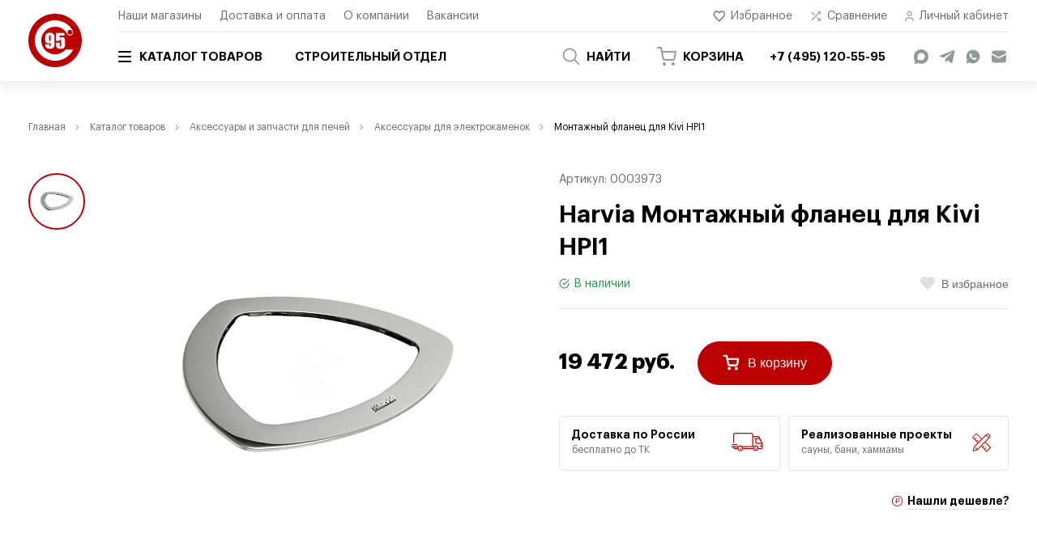

--- FILE ---
content_type: text/html; charset=UTF-8
request_url: https://95c.ru/catalog/prochee/aksessuary_dlya_elektrokamenok/montazhnyy_flanets_dlya_kivi_hpi1_/
body_size: 119960
content:
<!DOCTYPE html>
<html lang="ru">
<head>
	<meta charset="utf-8">
	<meta http-equiv="x-ua-compatible" content="ie=edge">
	<meta name="viewport" content="width=device-width, initial-scale=1, shrink-to-fit=no">
	<meta name="format-detection" content="telephone=no">

	<title>Harvia Монтажный фланец для Kivi HPI1  купить по цене  в Москве — интернет магазин 95c.ru</title>

	<link rel="apple-touch-icon" sizes="180x180" href="/local/templates/95c_19/assets/favicon/apple-touch-icon.png">
	<link rel="icon" type="image/png" sizes="32x32" href="/local/templates/95c_19/assets/favicon/favicon-32x32.png">
	<link rel="icon" type="image/png" sizes="16x16" href="/local/templates/95c_19/assets/favicon/favicon-16x16.png">
	<link rel="mask-icon" href="/local/templates/95c_19/assets/favicon/safari-pinned-tab.svg" color="#5bbad5">
	<link rel="shortcut icon" href="/local/templates/95c_19/assets/favicon/favicon.ico">
	<link rel="manifest" href="/local/templates/95c_19/assets/favicon/manifest.json">
	<meta name="theme-color" content="#bb0001">

	<meta property="og:title" content="Harvia Монтажный фланец для Kivi HPI1  купить по цене  в Москве — интернет магазин 95c.ru">
	<meta property="og:type" content="website">
	<meta property="og:locale" content="ru_RU">
	<meta property="og:site_name" content="Интернет-магазин 95c.ru Компания 95 Градусов">
	<meta property="og:url" content="https://95c.ru/catalog/prochee/aksessuary_dlya_elektrokamenok/montazhnyy_flanets_dlya_kivi_hpi1_/">
	<meta property="og:description" content="В интернет-магазине 95c.ru вы можете приобрести Harvia Монтажный фланец для Kivi HPI1  всего за  Доставка по РФ, скидки, акции. Звоните: +7 (495) 120-55-95.">
	
		


	
											<link rel="preload" as="font" href="/local/templates/95c_19/assets/fonts/Graphik/regular/GraphikLC-Regular.woff" type="font/woff" crossorigin="anonymous">
					<link rel="preload" as="font" href="/local/templates/95c_19/assets/fonts/Graphik/semibold/GraphikLC-Semibold.woff" type="font/woff" crossorigin="anonymous">
					<link rel="preload" as="font" href="/local/templates/95c_19/assets/fonts/Graphik/bold/GraphikLC-Bold.woff" type="font/woff" crossorigin="anonymous">
					<link rel="preload" as="font" href="/local/templates/95c_19/assets/fonts/Graphik/light/GraphikLC-Light.woff" type="font/woff" crossorigin="anonymous">
		
		<meta http-equiv="Content-Type" content="text/html; charset=UTF-8" />
<meta name="robots" content="index, follow" />
<meta name="description" content="В интернет-магазине 95c.ru вы можете приобрести Harvia Монтажный фланец для Kivi HPI1  всего за  Доставка по РФ, скидки, акции. Звоните: +7 (495) 120-55-95." />
<script data-skip-moving="true">(function(w, d, n) {var cl = "bx-core";var ht = d.documentElement;var htc = ht ? ht.className : undefined;if (htc === undefined || htc.indexOf(cl) !== -1){return;}var ua = n.userAgent;if (/(iPad;)|(iPhone;)/i.test(ua)){cl += " bx-ios";}else if (/Windows/i.test(ua)){cl += ' bx-win';}else if (/Macintosh/i.test(ua)){cl += " bx-mac";}else if (/Linux/i.test(ua) && !/Android/i.test(ua)){cl += " bx-linux";}else if (/Android/i.test(ua)){cl += " bx-android";}cl += (/(ipad|iphone|android|mobile|touch)/i.test(ua) ? " bx-touch" : " bx-no-touch");cl += w.devicePixelRatio && w.devicePixelRatio >= 2? " bx-retina": " bx-no-retina";if (/AppleWebKit/.test(ua)){cl += " bx-chrome";}else if (/Opera/.test(ua)){cl += " bx-opera";}else if (/Firefox/.test(ua)){cl += " bx-firefox";}ht.className = htc ? htc + " " + cl : cl;})(window, document, navigator);</script>


<link href="/bitrix/js/intranet/intranet-common.css?167155865166709" type="text/css"  rel="stylesheet" />
<link href="/bitrix/js/socialservices/css/ss.css?16715585175185" type="text/css"  rel="stylesheet" />
<link href="/bitrix/cache/css/s1/95c_19/template_34e1f50b4aab9e26ae799809485bdf4b/template_34e1f50b4aab9e26ae799809485bdf4b_v1.css?1767103138370558" type="text/css"  data-template-style="true" rel="stylesheet" />







	
</head>

<body>
<div class="website-wrapper website-wrapper--no-load ">
	<header class="website-header js-website-header">
		<button class="navigation-button js-mobile-nav-button" type="button">
			<span class="navigation-button__bar"></span>
		</button>
		<div class="container">
			<div class="website-header__logotype">
				<div class="logotype">
					<a href="/" class="logotype__link">
						<img src="/local/templates/95c_19/assets/images/logotype.svg" alt="95 градусов">
					</a>
				</div>
			</div>
			<div class="website-header__row website-header__row--top">
				<nav class="website-header-nav">
					
	<script type="application/ld+json">{"@context":"https:\/\/schema.org","@graph":[{"@type":"SiteNavigationElement","@id":"#top","name":"Наши магазины","url":"\/stores\/"},{"@type":"SiteNavigationElement","@id":"#top","name":"Доставка и оплата","url":"\/delivery\/"},{"@type":"SiteNavigationElement","@id":"#top","name":"О компании","url":"\/about\/"},{"@type":"SiteNavigationElement","@id":"#top","name":"Вакансии","url":"\/vacancy\/"}]}</script>					<div class="website-header-nav__element">
			<a href="/stores/" class="website-header-nav__link">Наши магазины</a>
		</div>
					<div class="website-header-nav__element">
			<a href="/delivery/" class="website-header-nav__link">Доставка и оплата</a>
		</div>
					<div class="website-header-nav__element">
			<a href="/about/" class="website-header-nav__link">О компании</a>
		</div>
					<div class="website-header-nav__element">
			<a href="/vacancy/" class="website-header-nav__link">Вакансии</a>
		</div>
					</nav>
				<nav class="website-header-nav">
					
					<div class="website-header-nav__element">
			<a href="/personal/favorites/"  class="website-header-nav__link ">
				<svg class="i _favourites" viewBox="0 0 16 14" fill="none" xmlns="http://www.w3.org/2000/svg">
                                    <path fill-rule="evenodd" clip-rule="evenodd" d="M9.9421 0.663363C10.468 0.445465 11.0316 0.333313 11.6009 0.333313C12.1701 0.333313 12.7338 0.445465 13.2596 0.663363C13.7854 0.881221 14.2631 1.20052 14.6655 1.60301C15.068 2.00538 15.3875 2.48332 15.6054 3.0091C15.8233 3.53497 15.9354 4.09863 15.9354 4.66786C15.9354 5.2371 15.8233 5.80075 15.6054 6.32663C15.3875 6.85246 15.0682 7.33021 14.6656 7.7326C14.6656 7.73264 14.6656 7.73256 14.6656 7.7326L8.77227 13.6259C8.51192 13.8863 8.08981 13.8863 7.82946 13.6259L1.93613 7.7326C1.12331 6.91978 0.666672 5.81736 0.666672 4.66786C0.666672 3.51836 1.12331 2.41594 1.93613 1.60313C2.74895 0.790307 3.85137 0.33367 5.00087 0.33367C6.15037 0.33367 7.25278 0.790307 8.0656 1.60313L8.30087 1.83839L8.53602 1.60324C8.53605 1.6032 8.53598 1.60327 8.53602 1.60324C8.93841 1.20069 9.41627 0.881241 9.9421 0.663363ZM11.6009 1.66665C11.2068 1.66665 10.8166 1.74429 10.4525 1.89514C10.0884 2.04599 9.75764 2.2671 9.47905 2.54582L8.77227 3.2526C8.51192 3.51295 8.08981 3.51295 7.82946 3.2526L7.12279 2.54593C6.56002 1.98316 5.79674 1.667 5.00087 1.667C4.20499 1.667 3.44171 1.98316 2.87894 2.54593C2.31617 3.10871 2.00001 3.87199 2.00001 4.66786C2.00001 5.46374 2.31617 6.22702 2.87894 6.78979L8.30087 12.2117L13.7228 6.78979C14.0015 6.5112 14.2227 6.18031 14.3736 5.81624C14.5244 5.45217 14.6021 5.06195 14.6021 4.66786C14.6021 4.27378 14.5244 3.88356 14.3736 3.51949C14.2227 3.15542 14.0016 2.82464 13.7229 2.54605C13.4443 2.26732 13.1133 2.04599 12.7492 1.89514C12.3852 1.74429 11.9949 1.66665 11.6009 1.66665Z" />
                                </svg>				Избранное			</a>
		</div>
					<div class="website-header-nav__element">
			<a href="/compare/"  class="website-header-nav__link ">
				<svg class="i _comparison" viewBox="0 0 16 16" fill="none" xmlns="http://www.w3.org/2000/svg">
                                    <path fill-rule="evenodd" clip-rule="evenodd" d="M10 1.99998C10 1.63179 10.2985 1.33331 10.6667 1.33331H14C14.3682 1.33331 14.6667 1.63179 14.6667 1.99998V5.33331C14.6667 5.7015 14.3682 5.99998 14 5.99998C13.6318 5.99998 13.3333 5.7015 13.3333 5.33331V2.66665H10.6667C10.2985 2.66665 10 2.36817 10 1.99998Z" fill="#929A9C" />
                                    <path fill-rule="evenodd" clip-rule="evenodd" d="M14.4714 1.52858C14.7318 1.78892 14.7318 2.21103 14.4714 2.47138L3.13807 13.8047C2.87772 14.0651 2.45561 14.0651 2.19526 13.8047C1.93491 13.5444 1.93491 13.1223 2.19526 12.8619L13.5286 1.52858C13.7889 1.26823 14.2111 1.26823 14.4714 1.52858Z" fill="#929A9C" />
                                    <path fill-rule="evenodd" clip-rule="evenodd" d="M14 10C14.3682 10 14.6667 10.2985 14.6667 10.6667V14C14.6667 14.3682 14.3682 14.6667 14 14.6667H10.6667C10.2985 14.6667 10 14.3682 10 14C10 13.6318 10.2985 13.3333 10.6667 13.3333H13.3333V10.6667C13.3333 10.2985 13.6318 10 14 10Z" fill="#929A9C" />
                                    <path fill-rule="evenodd" clip-rule="evenodd" d="M9.52861 9.52858C9.78896 9.26823 10.2111 9.26823 10.4714 9.52858L14.4714 13.5286C14.7318 13.7889 14.7318 14.211 14.4714 14.4714C14.2111 14.7317 13.789 14.7317 13.5286 14.4714L9.52861 10.4714C9.26826 10.211 9.26826 9.78892 9.52861 9.52858Z" fill="#929A9C" />
                                    <path fill-rule="evenodd" clip-rule="evenodd" d="M2.19526 2.19526C2.45561 1.93491 2.87772 1.93491 3.13807 2.19526L6.4714 5.5286C6.73175 5.78894 6.73175 6.21105 6.4714 6.4714C6.21105 6.73175 5.78894 6.73175 5.5286 6.4714L2.19526 3.13807C1.93491 2.87772 1.93491 2.45561 2.19526 2.19526Z" fill="#929A9C" />
                                </svg>				Сравнение			</a>
		</div>
					<div class="website-header-nav__element">
			<a href="#log-in"  data-effect="mfp-zoom-out" class="website-header-nav__link js-modal-trigger">
				<svg class="i _profile" viewBox="0 0 12 14" fill="none" xmlns="http://www.w3.org/2000/svg">
                                    <path fill-rule="evenodd" clip-rule="evenodd" d="M5.99998 9.65004C3.45469 9.65004 1.64998 11.2777 1.64998 13C1.64998 13.359 1.35896 13.65 0.999976 13.65C0.64099 13.65 0.349976 13.359 0.349976 13C0.349976 10.3041 3.02241 8.35004 5.99998 8.35004C8.97754 8.35004 11.65 10.3041 11.65 13C11.65 13.359 11.359 13.65 11 13.65C10.641 13.65 10.35 13.359 10.35 13C10.35 11.2777 8.54526 9.65004 5.99998 9.65004Z" fill="#929A9C" />
                                    <path fill-rule="evenodd" clip-rule="evenodd" d="M5.99996 1.66671C4.89539 1.66671 3.99996 2.56214 3.99996 3.66671C3.99996 4.77128 4.89539 5.66671 5.99996 5.66671C7.10453 5.66671 7.99996 4.77128 7.99996 3.66671C7.99996 2.56214 7.10453 1.66671 5.99996 1.66671ZM2.66663 3.66671C2.66663 1.82576 4.15901 0.333374 5.99996 0.333374C7.84091 0.333374 9.33329 1.82576 9.33329 3.66671C9.33329 5.50766 7.84091 7.00004 5.99996 7.00004C4.15901 7.00004 2.66663 5.50766 2.66663 3.66671Z" fill="#929A9C" />
                                </svg>				Личный кабинет			</a>
		</div>
					</nav>
			</div>
			<div class="website-header__row website-header__row--bottom">
				<div class="website-header__body">

					<nav class="top-navigation">
						<div class="top-navigation__element _has-dropdown js-top-navigation-link">
							<a href="/catalog/" class="top-navigation__link">
								<svg class="i" viewBox="0 0 16 14" fill="none" xmlns="http://www.w3.org/2000/svg">
									<path fill-rule="evenodd" clip-rule="evenodd" d="M0 7C0 6.44772 0.358172 6 0.8 6H15.2C15.6418 6 16 6.44772 16 7C16 7.55228 15.6418 8 15.2 8H0.8C0.358172 8 0 7.55228 0 7Z" />
									<path fill-rule="evenodd" clip-rule="evenodd" d="M0 1C0 0.447715 0.358172 0 0.8 0H15.2C15.6418 0 16 0.447715 16 1C16 1.55228 15.6418 2 15.2 2H0.8C0.358172 2 0 1.55228 0 1Z" />
									<path fill-rule="evenodd" clip-rule="evenodd" d="M0 13C0 12.4477 0.358172 12 0.8 12H15.2C15.6418 12 16 12.4477 16 13C16 13.5523 15.6418 14 15.2 14H0.8C0.358172 14 0 13.5523 0 13Z" />
								</svg>
								Каталог товаров
							</a>
							
	<script type="application/ld+json">{"@context":"https:\/\/schema.org","@graph":[{"@type":"SiteNavigationElement","@id":"#catalog","name":"Дровяные печи","url":"\/catalog\/drovyanye_pechi\/"},{"@type":"SiteNavigationElement","@id":"#catalog","name":"Дымоходы","url":"\/catalog\/dymokhody\/"},{"@type":"SiteNavigationElement","@id":"#catalog","name":"Облицовки и порталы","url":"\/catalog\/oblitsovki_dlya_pechey_1\/"},{"@type":"SiteNavigationElement","@id":"#catalog","name":"Электрокаменки","url":"\/catalog\/elektrokamenki\/"},{"@type":"SiteNavigationElement","@id":"#catalog","name":"Пульты для электрокаменок","url":"\/catalog\/pulty_dlya_elektrokamenok\/"},{"@type":"SiteNavigationElement","@id":"#catalog","name":"Пиломатериалы","url":"\/catalog\/pilomaterialy\/"},{"@type":"SiteNavigationElement","@id":"#catalog","name":"Двери","url":"\/catalog\/dveri\/"},{"@type":"SiteNavigationElement","@id":"#catalog","name":"Комплектующие","url":"\/catalog\/komplektuyushchie\/"},{"@type":"SiteNavigationElement","@id":"#catalog","name":"Освещение","url":"\/catalog\/osveshchenie\/"},{"@type":"SiteNavigationElement","@id":"#catalog","name":"Купели","url":"\/catalog\/kupeli_i_mebel\/"},{"@type":"SiteNavigationElement","@id":"#catalog","name":"Приятные мелочи","url":"\/catalog\/priyatnye_melochi\/"},{"@type":"SiteNavigationElement","@id":"#catalog","name":"Камни для печей","url":"\/catalog\/kamni_dlya_pechey\/"},{"@type":"SiteNavigationElement","@id":"#catalog","name":"Гималайская соль","url":"\/catalog\/gimalayskaya_sol\/"},{"@type":"SiteNavigationElement","@id":"#catalog","name":"Плитка и мозаика","url":"\/catalog\/plitka_iz_talkomagnezita\/"},{"@type":"SiteNavigationElement","@id":"#catalog","name":"Аксессуары и запчасти для печей","url":"\/catalog\/prochee\/"},{"@type":"SiteNavigationElement","@id":"#catalog","name":"Парогенераторы","url":"\/catalog\/parogeneratory\/"},{"@type":"SiteNavigationElement","@id":"#catalog","name":"Курны","url":"\/catalog\/kurny\/"},{"@type":"SiteNavigationElement","@id":"#catalog","name":"Краны","url":"\/catalog\/krany\/"},{"@type":"SiteNavigationElement","@id":"#catalog","name":"Панели для хамама","url":"\/catalog\/a_panel\/"},{"@type":"SiteNavigationElement","@id":"#catalog","name":"SPA-оборудование","url":"\/catalog\/spa_oborudovanie\/"},{"@type":"SiteNavigationElement","@id":"#catalog","name":"Камины","url":"\/catalog\/kaminy_1\/"},{"@type":"SiteNavigationElement","@id":"#catalog","name":"Отопительное оборудование","url":"\/catalog\/otopitelnye_kotly\/"}]}</script>	<div class="top-navigation__catalog">
		<div class="top-navigation__catalog-aside scrollable-block js-scrollable-block">

												<div class="top-navigation__catalog-element">
						<a href="/catalog/drovyanye_pechi/" data-category-id="#category-0" class="top-navigation__catalog-link js-top-navigation-catalog-link">Дровяные печи</a>
					</div>
																<div class="top-navigation__catalog-element">
						<a href="/catalog/dymokhody/" data-category-id="#category-1" class="top-navigation__catalog-link js-top-navigation-catalog-link">Дымоходы</a>
					</div>
																<div class="top-navigation__catalog-element">
						<a href="/catalog/oblitsovki_dlya_pechey_1/" data-category-id="#category-11" class="top-navigation__catalog-link js-top-navigation-catalog-link">Облицовки и порталы</a>
					</div>
																<div class="top-navigation__catalog-element">
						<a href="/catalog/elektrokamenki/" data-category-id="#category-14" class="top-navigation__catalog-link js-top-navigation-catalog-link">Электрокаменки</a>
					</div>
																<div class="top-navigation__catalog-element">
						<a href="/catalog/pulty_dlya_elektrokamenok/" data-category-id="#category-15" class="top-navigation__catalog-link js-top-navigation-catalog-link">Пульты для электрокаменок</a>
					</div>
																<div class="top-navigation__catalog-element">
						<a href="/catalog/pilomaterialy/" data-category-id="#category-16" class="top-navigation__catalog-link js-top-navigation-catalog-link">Пиломатериалы</a>
					</div>
																<div class="top-navigation__catalog-element">
						<a href="/catalog/dveri/" data-category-id="#category-17" class="top-navigation__catalog-link js-top-navigation-catalog-link">Двери</a>
					</div>
																<div class="top-navigation__catalog-element">
						<a href="/catalog/komplektuyushchie/" data-category-id="#category-18" class="top-navigation__catalog-link js-top-navigation-catalog-link">Комплектующие</a>
					</div>
																<div class="top-navigation__catalog-element">
						<a href="/catalog/osveshchenie/" data-category-id="#category-29" class="top-navigation__catalog-link js-top-navigation-catalog-link">Освещение</a>
					</div>
																<div class="top-navigation__catalog-element">
						<a href="/catalog/kupeli_i_mebel/" data-category-id="#category-41" class="top-navigation__catalog-link js-top-navigation-catalog-link">Купели</a>
					</div>
																<div class="top-navigation__catalog-element">
						<a href="/catalog/priyatnye_melochi/" data-category-id="#category-42" class="top-navigation__catalog-link js-top-navigation-catalog-link">Приятные мелочи</a>
					</div>
																<div class="top-navigation__catalog-element">
						<a href="/catalog/kamni_dlya_pechey/" data-category-id="#category-52" class="top-navigation__catalog-link js-top-navigation-catalog-link">Камни для печей</a>
					</div>
																<div class="top-navigation__catalog-element">
						<a href="/catalog/gimalayskaya_sol/" data-category-id="#category-53" class="top-navigation__catalog-link js-top-navigation-catalog-link">Гималайская соль</a>
					</div>
																<div class="top-navigation__catalog-element">
						<a href="/catalog/plitka_iz_talkomagnezita/" data-category-id="#category-54" class="top-navigation__catalog-link js-top-navigation-catalog-link">Плитка и мозаика</a>
					</div>
																<div class="top-navigation__catalog-element">
						<a href="/catalog/prochee/" data-category-id="#category-55" class="top-navigation__catalog-link js-top-navigation-catalog-link">Аксессуары и запчасти для печей</a>
					</div>
																<div class="top-navigation__catalog-element">
						<a href="/catalog/parogeneratory/" data-category-id="#category-60" class="top-navigation__catalog-link js-top-navigation-catalog-link">Парогенераторы</a>
					</div>
																<div class="top-navigation__catalog-element">
						<a href="/catalog/kurny/" data-category-id="#category-61" class="top-navigation__catalog-link js-top-navigation-catalog-link">Курны</a>
					</div>
																<div class="top-navigation__catalog-element">
						<a href="/catalog/krany/" data-category-id="#category-62" class="top-navigation__catalog-link js-top-navigation-catalog-link">Краны</a>
					</div>
																<div class="top-navigation__catalog-element">
						<a href="/catalog/a_panel/" data-category-id="#category-63" class="top-navigation__catalog-link js-top-navigation-catalog-link">Панели для хамама</a>
					</div>
																<div class="top-navigation__catalog-element">
						<a href="/catalog/spa_oborudovanie/" data-category-id="#category-70" class="top-navigation__catalog-link js-top-navigation-catalog-link">SPA-оборудование</a>
					</div>
																<div class="top-navigation__catalog-element">
						<a href="/catalog/kaminy_1/" data-category-id="#category-76" class="top-navigation__catalog-link js-top-navigation-catalog-link">Камины</a>
					</div>
																<div class="top-navigation__catalog-element">
						<a href="/catalog/otopitelnye_kotly/" data-category-id="#category-79" class="top-navigation__catalog-link js-top-navigation-catalog-link">Отопительное оборудование</a>
					</div>
																							</div>
		<div class="top-navigation__catalog-body">
																				<div id="category-0" class="top-navigation__catalog-category js-top-navigation-catalog-category _active">
						<div class="top-navigation__unit top-navigation__unit--catalog">
															<div class="top-navigation__unit-column ">
									
									
																			<section class="top-navigation__section">
											<div class="top-navigation__section-heading">
												<a href="javascript:void(0);">Популярное</a>
											</div>
																							<a href="/catalog/drovyanye_pechi/filter-vynosnaya_topka-is-da/" class="top-navigation__section-link">Выносная топка</a>
																							<a href="/catalog/drovyanye_pechi/filter-vid_topliva-is-gaz/" class="top-navigation__section-link">Газовые печи</a>
																							<a href="/catalog/prochee/aksessuary_dlya_drovyanykh_pechey/" class="top-navigation__section-link">Дополнительное оборудование</a>
																							<a href="/catalog/prochee/zapchasti_dlya_drovyanykh_pechey/" class="top-navigation__section-link">Запчасти</a>
																							<a href="/catalog/kamni_dlya_pechey/" class="top-navigation__section-link">Камни для печей</a>
																							<a href="/catalog/drovyanye_pechi/filter-teploobmennik-is-da/" class="top-navigation__section-link">Печи с теплообменником</a>
																							<a href="/catalog/drovyanye_pechi/filter-material_topki-is-chugun/" class="top-navigation__section-link">Чугунные печи</a>
																							<a href="/catalog/drovyanye_pechi/filter-material_topki-is-metall-or-nerzhaveyushchaya_stal-or-metall_nerzh_stal/" class="top-navigation__section-link">Стальные печи</a>
																					</section>
																	</div>
																													<div class="top-navigation__unit-column ">
									<section class="top-navigation__section">
										<div class="top-navigation__section-heading">
											<a href="javascript:void(0);">Бренды</a>
										</div>
                                                                                    											<a href="/catalog/drovyanye_pechi/filter-proizvoditel_-is-harvia/" class="top-navigation__section-link">Harvia</a>
                                                                                    											<a href="/catalog/drovyanye_pechi/filter-proizvoditel_-is-iki/" class="top-navigation__section-link">IKI</a>
                                                                                    											<a href="/catalog/drovyanye_pechi/filter-proizvoditel_-is-kastor/" class="top-navigation__section-link">Kastor</a>
                                                                                    											<a href="/catalog/drovyanye_pechi/filter-proizvoditel_-is-klover/" class="top-navigation__section-link">Klover</a>
                                                                                    											<a href="/catalog/drovyanye_pechi/filter-proizvoditel_-is-tulikivi/" class="top-navigation__section-link">Tulikivi</a>
                                                                                    											<a href="/catalog/drovyanye_pechi/filter-proizvoditel_-is-varvara/" class="top-navigation__section-link">Варвара</a>
                                                                                    											<a href="/catalog/drovyanye_pechi/filter-proizvoditel_-is-vezuviy/" class="top-navigation__section-link">Везувий</a>
                                                                                    											<a href="/catalog/drovyanye_pechi/filter-proizvoditel_-is-gefest/" class="top-navigation__section-link">Гефест</a>
                                                                                    											<a href="/catalog/drovyanye_pechi/filter-proizvoditel_-is-ermak/" class="top-navigation__section-link">Ермак</a>
                                                                                    											<a href="/catalog/drovyanye_pechi/filter-proizvoditel_-is-izistim/" class="top-navigation__section-link">ИзиСтим</a>
                                                                                    											<a href="/catalog/drovyanye_pechi/filter-proizvoditel_-is-koster/" class="top-navigation__section-link">Костер</a>
                                                                                    											<a href="/catalog/drovyanye_pechi/filter-proizvoditel_-is-prometall/" class="top-navigation__section-link">ПроМеталл</a>
                                                                                    											<a href="/catalog/drovyanye_pechi/filter-proizvoditel_-is-tmf/" class="top-navigation__section-link">ТМФ</a>
                                                                                    											<a href="/catalog/drovyanye_pechi/filter-proizvoditel_-is-feringer/" class="top-navigation__section-link">Ферингер</a>
                                        									</section>
								</div>
													</div>
																										<div class="top-navigation__unit top-navigation__unit--slider">
		<section class="top-navigation__section">
			<div class="top-navigation__section-heading">
				<a href="javascript:void(0);">Выгодные предложения</a>
			</div>
			<div class="profitable-offers _with-arrows carousel carousel--hidden js-profitable-offers">
					<div class="profitable-offers__element">
		<div class="profitable-offer">
							<div class="profitable-offer__label">-15%</div>
						<a href="/catalog/drovyanye_pechi/klassika_1/" class="profitable-offer__link">
				<span class="profitable-offer__image">
																	<img class="lazyload" data-src="/upload/resize_cache/iblock/298/245_245_1/2985dc5055f278e31eb7dc149d464bd1.jpg"
							 data-srcset="/upload/resize_cache/iblock/298/245_245_1/2985dc5055f278e31eb7dc149d464bd1.jpg 1x, /upload/resize_cache/iblock/298/501_501_1/2985dc5055f278e31eb7dc149d464bd1.jpg 2x"
							 src="[data-uri]" srcset=""
							 title="Ермак Классика"
							 alt="Ермак Классика">
									</span>
				<span class="profitable-offer__details">
					<span class="profitable-offer__model">Ермак</span>
					<span class="profitable-offer__title">Классика</span>
					<span class="profitable-offer__price">
													<div class="profitable-offer__price-current">
								от 								16490 руб.							</div>
																			<div class="profitable-offer__price-old">19400 руб.</div>
											</span>
				</span>
			</a>
		</div>
	</div>
				</div>
		</section>
	</div>
						
					</div>
																										<div id="category-1" class="top-navigation__catalog-category js-top-navigation-catalog-category ">
						<div class="top-navigation__unit top-navigation__unit--catalog">
															<div class="top-navigation__unit-column ">
																														<section class="top-navigation__section">
												<div class="top-navigation__section-heading">
													<a href="/catalog/dymokhody/isotor/">Schiedel Isotor</a>
												</div>
																							</section>
																					<section class="top-navigation__section">
												<div class="top-navigation__section-heading">
													<a href="/catalog/dymokhody/schiedel_permeter/">Schiedel Permeter</a>
												</div>
																							</section>
																					<section class="top-navigation__section">
												<div class="top-navigation__section-heading">
													<a href="/catalog/dymokhody/feniks/">Феникс</a>
												</div>
																							</section>
																					<section class="top-navigation__section">
												<div class="top-navigation__section-heading">
													<a href="/catalog/dymokhody/ferrum/">Ferrum</a>
												</div>
																							</section>
																					<section class="top-navigation__section">
												<div class="top-navigation__section-heading">
													<a href="/catalog/dymokhody/ferrum_black/">Ferrum black</a>
												</div>
																							</section>
																					<section class="top-navigation__section">
												<div class="top-navigation__section-heading">
													<a href="/catalog/dymokhody/ekonomayzery/">Экономайзеры</a>
												</div>
																							</section>
																					<section class="top-navigation__section">
												<div class="top-navigation__section-heading">
													<a href="/catalog/dymokhody/baki_dlya_vody/">Баки для воды</a>
												</div>
																							</section>
																					<section class="top-navigation__section">
												<div class="top-navigation__section-heading">
													<a href="/catalog/dymokhody/master_roof/">Master-Flash</a>
												</div>
																							</section>
																					<section class="top-navigation__section">
												<div class="top-navigation__section-heading">
													<a href="/catalog/dymokhody/kera_stil/">Кера-стиль</a>
												</div>
																							</section>
																			
									
																			<section class="top-navigation__section">
											<div class="top-navigation__section-heading">
												<a href="javascript:void(0);">Популярное</a>
											</div>
																							<a href="/catalog/dymokhody/schiedel_permeter/" class="top-navigation__section-link">Черные дымоходы из нержавеющей стали</a>
																							<a href="/catalog/dymokhody/filter-proizvoditel_-is-feniks/" class="top-navigation__section-link">Дымоходы из нержавеющей стали</a>
																							<a href="/catalog/dymokhody/isotor/" class="top-navigation__section-link">Керамические дымоходы</a>
																							<a href="/catalog/dymokhody/master_roof/" class="top-navigation__section-link">Кровельный проходник</a>
																							<a href="/catalog/dymokhody/agni/" class="top-navigation__section-link">Стальные эмалированные дымоходы</a>
																					</section>
																	</div>
																													<div class="top-navigation__unit-column ">
									<section class="top-navigation__section">
										<div class="top-navigation__section-heading">
											<a href="javascript:void(0);">Бренды</a>
										</div>
                                                                                    											<a href="/catalog/dymokhody/filter-proizvoditel_-is-ferrum/" class="top-navigation__section-link">Ferrum</a>
                                                                                    											<a href="/catalog/dymokhody/filter-proizvoditel_-is-harvia/" class="top-navigation__section-link">Harvia</a>
                                                                                    											<a href="/catalog/dymokhody/filter-proizvoditel_-is-kastor/" class="top-navigation__section-link">Kastor</a>
                                                                                    											<a href="/catalog/dymokhody/filter-proizvoditel_-is-master_flash/" class="top-navigation__section-link">Master-Flash</a>
                                                                                    											<a href="/catalog/dymokhody/filter-proizvoditel_-is-prometall/" class="top-navigation__section-link">ProMetall</a>
                                                                                    											<a href="/catalog/dymokhody/filter-proizvoditel_-is-schiedel/" class="top-navigation__section-link">Schiedel</a>
                                                                                    											<a href="/catalog/dymokhody/filter-proizvoditel_-is-varvara/" class="top-navigation__section-link">Варвара</a>
                                                                                    											<a href="/catalog/dymokhody/filter-proizvoditel_-is-vezuviy/" class="top-navigation__section-link">Везувий</a>
                                                                                    											<a href="/catalog/dymokhody/filter-proizvoditel_-is-gefest/" class="top-navigation__section-link">Гефест</a>
                                                                                    											<a href="/catalog/dymokhody/filter-proizvoditel_-is-ermak/" class="top-navigation__section-link">Ермак</a>
                                                                                    											<a href="/catalog/dymokhody/filter-proizvoditel_-is-izistim/" class="top-navigation__section-link">ИзиСтим</a>
                                                                                    											<a href="/catalog/dymokhody/filter-proizvoditel_-is-kerastil/" class="top-navigation__section-link">КераСтиль</a>
                                                                                    											<a href="/catalog/dymokhody/filter-proizvoditel_-is-koster/" class="top-navigation__section-link">Костер</a>
                                                                                    											<a href="/catalog/dymokhody/filter-proizvoditel_-is-stal_master/" class="top-navigation__section-link">Сталь-Мастер</a>
                                                                                    											<a href="/catalog/dymokhody/filter-proizvoditel_-is-uspekh/" class="top-navigation__section-link">Успех+</a>
                                                                                    											<a href="/catalog/dymokhody/filter-proizvoditel_-is-feniks/" class="top-navigation__section-link">Феникс</a>
                                                                                    											<a href="/catalog/dymokhody/filter-proizvoditel_-is-feringer/" class="top-navigation__section-link">Ферингер</a>
                                        									</section>
								</div>
													</div>
																										<div class="top-navigation__unit top-navigation__unit--slider">
		<section class="top-navigation__section">
			<div class="top-navigation__section-heading">
				<a href="javascript:void(0);">Выгодные предложения</a>
			</div>
			<div class="profitable-offers _with-arrows carousel carousel--hidden js-profitable-offers">
					<div class="profitable-offers__element">
		<div class="profitable-offer">
							<div class="profitable-offer__label">-12%</div>
						<a href="/catalog/dymokhody/feniks/truba/" class="profitable-offer__link">
				<span class="profitable-offer__image">
																	<img class="lazyload" data-src="/upload/resize_cache/iblock/cf6/245_245_1/cf67490a56fc3ff45b57cb5d3ea62d82.jpeg"
							 data-srcset="/upload/resize_cache/iblock/cf6/245_245_1/cf67490a56fc3ff45b57cb5d3ea62d82.jpeg 1x, /upload/resize_cache/iblock/cf6/501_501_1/cf67490a56fc3ff45b57cb5d3ea62d82.jpeg 2x"
							 src="[data-uri]" srcset=""
							 title="Феникс Труба"
							 alt="Феникс Труба">
									</span>
				<span class="profitable-offer__details">
					<span class="profitable-offer__model">Феникс</span>
					<span class="profitable-offer__title">Труба</span>
					<span class="profitable-offer__price">
													<div class="profitable-offer__price-current">
								от 								818 руб.							</div>
																			<div class="profitable-offer__price-old">929 руб.</div>
											</span>
				</span>
			</a>
		</div>
	</div>
				</div>
		</section>
	</div>
						
					</div>
																										<div id="category-11" class="top-navigation__catalog-category js-top-navigation-catalog-category ">
						<div class="top-navigation__unit top-navigation__unit--catalog">
															<div class="top-navigation__unit-column ">
																														<section class="top-navigation__section">
												<div class="top-navigation__section-heading">
													<a href="/catalog/oblitsovki_dlya_pechey_1/portaly/">Порталы</a>
												</div>
																							</section>
																					<section class="top-navigation__section">
												<div class="top-navigation__section-heading">
													<a href="/catalog/oblitsovki_dlya_pechey_1/oblitsovki_dlya_pechey/">Облицовки для печей</a>
												</div>
																							</section>
																			
									
																	</div>
																													<div class="top-navigation__unit-column ">
									<section class="top-navigation__section">
										<div class="top-navigation__section-heading">
											<a href="javascript:void(0);">Бренды</a>
										</div>
                                                                                    											<a href="/catalog/oblitsovki_dlya_pechey_1/filter-proizvoditel_-is-prometall/" class="top-navigation__section-link">ProMetall</a>
                                                                                    											<a href="/catalog/oblitsovki_dlya_pechey_1/filter-proizvoditel_-is-talkberg/" class="top-navigation__section-link">Talkberg</a>
                                                                                    											<a href="/catalog/oblitsovki_dlya_pechey_1/filter-proizvoditel_-is-tulikivi/" class="top-navigation__section-link">Tulikivi</a>
                                                                                    											<a href="/catalog/oblitsovki_dlya_pechey_1/filter-proizvoditel_-is-gefest/" class="top-navigation__section-link">Гефест</a>
                                                                                    											<a href="/catalog/oblitsovki_dlya_pechey_1/filter-proizvoditel_-is-izistim/" class="top-navigation__section-link">ИзиСтим</a>
                                                                                    											<a href="/catalog/oblitsovki_dlya_pechey_1/filter-proizvoditel_-is-feringer/" class="top-navigation__section-link">Ферингер</a>
                                        									</section>
								</div>
													</div>
																										<div class="top-navigation__unit top-navigation__unit--slider">
		<section class="top-navigation__section">
			<div class="top-navigation__section-heading">
				<a href="javascript:void(0);">Выгодные предложения</a>
			</div>
			<div class="profitable-offers _with-arrows carousel carousel--hidden js-profitable-offers">
					<div class="profitable-offers__element">
		<div class="profitable-offer">
							<div class="profitable-offer__label">-15%</div>
						<a href="/catalog/oblitsovki_dlya_pechey_1/oblitsovki_dlya_pechey/arsenalnaya/" class="profitable-offer__link">
				<span class="profitable-offer__image">
																	<img class="lazyload" data-src="/upload/resize_cache/iblock/16f/245_245_1/16fb6961a7feb874bc425d914a7562c8.jpeg"
							 data-srcset="/upload/resize_cache/iblock/16f/245_245_1/16fb6961a7feb874bc425d914a7562c8.jpeg 1x, /upload/resize_cache/iblock/16f/501_501_1/16fb6961a7feb874bc425d914a7562c8.jpeg 2x"
							 src="[data-uri]" srcset=""
							 title="Talkberg Арсенальная"
							 alt="Talkberg Арсенальная">
									</span>
				<span class="profitable-offer__details">
					<span class="profitable-offer__model">Talkberg</span>
					<span class="profitable-offer__title">Арсенальная</span>
					<span class="profitable-offer__price">
													<div class="profitable-offer__price-current">
								от 								120360 руб.							</div>
																			<div class="profitable-offer__price-old">141600 руб.</div>
											</span>
				</span>
			</a>
		</div>
	</div>
				</div>
		</section>
	</div>
						
					</div>
																										<div id="category-14" class="top-navigation__catalog-category js-top-navigation-catalog-category ">
						<div class="top-navigation__unit top-navigation__unit--catalog">
															<div class="top-navigation__unit-column ">
									
									
																			<section class="top-navigation__section">
											<div class="top-navigation__section-heading">
												<a href="javascript:void(0);">Популярное</a>
											</div>
																							<a href="/catalog/elektrokamenki/filter-tip_ustanovki-is-nastennaya/" class="top-navigation__section-link">Настенные</a>
																							<a href="/catalog/prochee/aksessuary_dlya_elektrokamenok/" class="top-navigation__section-link">Дополнительное оборудование</a>
																							<a href="/catalog/kamni_dlya_pechey/" class="top-navigation__section-link">Камни для печей</a>
																							<a href="/catalog/prochee/zapchasti_dlya_elektrokamenok/" class="top-navigation__section-link">Запчасти</a>
																							<a href="/catalog/pulty_dlya_elektrokamenok/" class="top-navigation__section-link">Пульты управления</a>
																							<a href="/catalog/elektrokamenki/filter-vstroennyy_parogenerator-is-da/" class="top-navigation__section-link">С парогенератором</a>
																							<a href="/catalog/elektrokamenki/filter-tip_ustanovki-is-napolnaya/" class="top-navigation__section-link">Напольные</a>
																							<a href="/catalog/elektrokamenki/filter-pult_upravleniya-is-vynosnoy-or-vynosnoy_v_komplekte/" class="top-navigation__section-link">Под выносной пульт управления</a>
																							<a href="/catalog/elektrokamenki/filter-pult_upravleniya-is-vstroennyy/" class="top-navigation__section-link">С управлением на корпусе печи</a>
																					</section>
																	</div>
																													<div class="top-navigation__unit-column ">
									<section class="top-navigation__section">
										<div class="top-navigation__section-heading">
											<a href="javascript:void(0);">Бренды</a>
										</div>
                                                                                    											<a href="/catalog/elektrokamenki/filter-proizvoditel_-is-born/" class="top-navigation__section-link">Born</a>
                                                                                    											<a href="/catalog/elektrokamenki/proizvoditel_eos/" class="top-navigation__section-link">EOS</a>
                                                                                    											<a href="/catalog/elektrokamenki/proizvoditel_harvia/" class="top-navigation__section-link">Harvia</a>
                                                                                    											<a href="/catalog/elektrokamenki/proizvoditel_helo/" class="top-navigation__section-link">Helo</a>
                                                                                    											<a href="/catalog/elektrokamenki/filter-proizvoditel_-is-henki/" class="top-navigation__section-link">Henki</a>
                                                                                    											<a href="/catalog/elektrokamenki/proizvoditel_iki/" class="top-navigation__section-link">IKI</a>
                                                                                    											<a href="/catalog/elektrokamenki/filter-proizvoditel_-is-sangens/" class="top-navigation__section-link">Sangens</a>
                                                                                    											<a href="/catalog/elektrokamenki/proizvoditel__steamborn/" class="top-navigation__section-link">Steamborn</a>
                                                                                    											<a href="/catalog/elektrokamenki/proizvoditel_-is-tulikivi/" class="top-navigation__section-link">Tulikivi</a>
                                                                                    											<a href="/catalog/elektrokamenki/proizvoditel_tylo/" class="top-navigation__section-link">Tylo</a>
                                                                                    											<a href="/catalog/elektrokamenki/filter-proizvoditel_-is-vvd/" class="top-navigation__section-link">VVD</a>
                                                                                    											<a href="/catalog/elektrokamenki/filter-proizvoditel_-is-varvara/" class="top-navigation__section-link">Варвара</a>
                                                                                    											<a href="/catalog/elektrokamenki/filter-proizvoditel_-is-koster/" class="top-navigation__section-link">Костер</a>
                                                                                    											<a href="/catalog/elektrokamenki/proizvoditel_politekh/" class="top-navigation__section-link">Политех</a>
                                        									</section>
								</div>
													</div>
																										<div class="top-navigation__unit top-navigation__unit--slider">
		<section class="top-navigation__section">
			<div class="top-navigation__section-heading">
				<a href="javascript:void(0);">Выгодные предложения</a>
			</div>
			<div class="profitable-offers _with-arrows carousel carousel--hidden js-profitable-offers">
					<div class="profitable-offers__element">
		<div class="profitable-offer">
							<div class="profitable-offer__label">-25%</div>
						<a href="/catalog/elektrokamenki/vega/" class="profitable-offer__link">
				<span class="profitable-offer__image">
																	<img class="lazyload" data-src="/upload/resize_cache/iblock/cba/245_245_1/cba8d61510edadd8c8267cabdb2a8a42.jpeg"
							 data-srcset="/upload/resize_cache/iblock/cba/245_245_1/cba8d61510edadd8c8267cabdb2a8a42.jpeg 1x, /upload/resize_cache/iblock/cba/501_501_1/cba8d61510edadd8c8267cabdb2a8a42.jpeg 2x"
							 src="[data-uri]" srcset=""
							 title="Harvia Vega"
							 alt="Harvia Vega">
									</span>
				<span class="profitable-offer__details">
					<span class="profitable-offer__model">Harvia</span>
					<span class="profitable-offer__title">Vega</span>
					<span class="profitable-offer__price">
													<div class="profitable-offer__price-current">
								от 								25982 руб.							</div>
																			<div class="profitable-offer__price-old">34642 руб.</div>
											</span>
				</span>
			</a>
		</div>
	</div>
				</div>
		</section>
	</div>
						
					</div>
																										<div id="category-15" class="top-navigation__catalog-category js-top-navigation-catalog-category ">
						<div class="top-navigation__unit top-navigation__unit--catalog">
																													<div class="top-navigation__unit-column top-navigation__unit-column--full">
									<section class="top-navigation__section">
										<div class="top-navigation__section-heading">
											<a href="javascript:void(0);">Бренды</a>
										</div>
                                                                                    											<a href="/catalog/pulty_dlya_elektrokamenok/filter-proizvoditel_-is-born/" class="top-navigation__section-link">Born</a>
                                                                                    											<a href="/catalog/pulty_dlya_elektrokamenok/proizvoditel_eos/" class="top-navigation__section-link">EOS</a>
                                                                                    											<a href="/catalog/pulty_dlya_elektrokamenok/filter-proizvoditel_-is-fasel/" class="top-navigation__section-link">Fasel</a>
                                                                                    											<a href="/catalog/pulty_dlya_elektrokamenok/proizvoditel_harvia/" class="top-navigation__section-link">Harvia</a>
                                                                                    											<a href="/catalog/pulty_dlya_elektrokamenok/proizvoditel_helo/" class="top-navigation__section-link">Helo</a>
                                                                                    											<a href="/catalog/pulty_dlya_elektrokamenok/filter-proizvoditel_-is-henki/" class="top-navigation__section-link">Henki</a>
                                                                                    											<a href="/catalog/pulty_dlya_elektrokamenok/filter-proizvoditel_-is-sangens/" class="top-navigation__section-link">Sangens</a>
                                                                                    											<a href="/catalog/pulty_dlya_elektrokamenok/filter-proizvoditel_-is-steamtec/" class="top-navigation__section-link">Steamtec</a>
                                                                                    											<a href="/catalog/pulty_dlya_elektrokamenok/proizvoditel_tulikivi/" class="top-navigation__section-link">Tulikivi</a>
                                                                                    											<a href="/catalog/pulty_dlya_elektrokamenok/proizvoditel_tylo/" class="top-navigation__section-link">Tylo</a>
                                                                                    											<a href="/catalog/pulty_dlya_elektrokamenok/filter-proizvoditel_-is-vvd/" class="top-navigation__section-link">VVD</a>
                                                                                    											<a href="/catalog/pulty_dlya_elektrokamenok/filter-proizvoditel_-is-varvara/" class="top-navigation__section-link">Варвара</a>
                                                                                    											<a href="/catalog/pulty_dlya_elektrokamenok/filter-proizvoditel_-is-koster/" class="top-navigation__section-link">Костер</a>
                                                                                    											<a href="/catalog/pulty_dlya_elektrokamenok/filter-proizvoditel_-is-politekh/" class="top-navigation__section-link">Политех</a>
                                                                                    											<a href="/catalog/pulty_dlya_elektrokamenok/filter-proizvoditel_-is-tekhnomedia/" class="top-navigation__section-link">ТехноМедиа</a>
                                        									</section>
								</div>
													</div>
																										<div class="top-navigation__unit top-navigation__unit--slider">
		<section class="top-navigation__section">
			<div class="top-navigation__section-heading">
				<a href="javascript:void(0);">Выгодные предложения</a>
			</div>
			<div class="profitable-offers _with-arrows carousel carousel--hidden js-profitable-offers">
					<div class="profitable-offers__element">
		<div class="profitable-offer">
							<div class="profitable-offer__label">-18%</div>
						<a href="/catalog/elektrokamenki/c/" class="profitable-offer__link">
				<span class="profitable-offer__image">
																	<img class="lazyload" data-src="/upload/resize_cache/iblock/2e6/245_245_1/2e6ddcedb7437069744c17102da37e85.jpeg"
							 data-srcset="/upload/resize_cache/iblock/2e6/245_245_1/2e6ddcedb7437069744c17102da37e85.jpeg 1x, /upload/resize_cache/iblock/2e6/501_501_1/2e6ddcedb7437069744c17102da37e85.jpeg 2x"
							 src="[data-uri]" srcset=""
							 title="Harvia C"
							 alt="Harvia C">
									</span>
				<span class="profitable-offer__details">
					<span class="profitable-offer__model">Harvia</span>
					<span class="profitable-offer__title">C</span>
					<span class="profitable-offer__price">
													<div class="profitable-offer__price-current">
								от 								39949 руб.							</div>
																			<div class="profitable-offer__price-old">43900 руб.</div>
											</span>
				</span>
			</a>
		</div>
	</div>
				</div>
		</section>
	</div>
						
					</div>
																										<div id="category-16" class="top-navigation__catalog-category js-top-navigation-catalog-category ">
						<div class="top-navigation__unit top-navigation__unit--catalog">
																						<div class="top-navigation__unit-column ">
									<section class="top-navigation__section">
																				<div class="top-navigation__section-heading">
											<a href="javascript:void(0);">Породы</a>
										</div>
																															<a href="/catalog/pilomaterialy/filter-poroda_drevesiny-is-lipa/" class="top-navigation__section-link">Липа</a>
																					<a href="/catalog/pilomaterialy/filter-poroda_drevesiny-is-olkha/" class="top-navigation__section-link">Ольха</a>
																					<a href="/catalog/pilomaterialy/filter-poroda_drevesiny-is-abash/" class="top-navigation__section-link">Абаш</a>
																					<a href="/catalog/pilomaterialy/filter-poroda_drevesiny-is-kedr/" class="top-navigation__section-link">Кедр</a>
																					<a href="/catalog/pilomaterialy/filter-poroda_drevesiny-is-osina/" class="top-navigation__section-link">Осина</a>
																					<a href="/catalog/pilomaterialy/filter-poroda_drevesiny-is-kelo/" class="top-navigation__section-link">Кело</a>
																					<a href="/catalog/pilomaterialy/filter-poroda_drevesiny-is-sosna/" class="top-navigation__section-link">Сосна</a>
																					<a href="/catalog/pilomaterialy/filter-poroda_drevesiny-is-termo_abash/" class="top-navigation__section-link">Термо-абаш</a>
																					<a href="/catalog/pilomaterialy/filter-poroda_drevesiny-is-termo_osina/" class="top-navigation__section-link">Термо-осина</a>
																					<a href="/catalog/pilomaterialy/filter-poroda_drevesiny-is-termo_sosna/" class="top-navigation__section-link">Термо-сосна</a>
																					<a href="/catalog/pilomaterialy/filter-poroda_drevesiny-is-termo_radiata/" class="top-navigation__section-link">Термо-радиата</a>
																					<a href="/catalog/pilomaterialy/filter-poroda_drevesiny-is-termo_olkha/" class="top-navigation__section-link">Термо-ольха</a>
																			</section>
								</div>
																						<div class="top-navigation__unit-column ">
									<section class="top-navigation__section">
										<div class="top-navigation__section-heading">
											<a href="javascript:void(0);">Бренды</a>
										</div>
                                                                                    											<a href="/catalog/pilomaterialy/filter-proizvoditel_-is-rohol/" class="top-navigation__section-link">RoHol</a>
                                        									</section>
								</div>
													</div>
																										<div class="top-navigation__unit top-navigation__unit--slider">
		<section class="top-navigation__section">
			<div class="top-navigation__section-heading">
				<a href="javascript:void(0);">Выгодные предложения</a>
			</div>
			<div class="profitable-offers _with-arrows carousel carousel--hidden js-profitable-offers">
					<div class="profitable-offers__element">
		<div class="profitable-offer">
							<div class="profitable-offer__label">-12%</div>
						<a href="/catalog/pilomaterialy/vagonka_olkha_sts_wood_country/" class="profitable-offer__link">
				<span class="profitable-offer__image">
																	<img class="lazyload" data-src="/upload/resize_cache/iblock/524/d37701hl37dchbhpn72vyl6c24rwd91v/245_245_1/1.jpg"
							 data-srcset="/upload/resize_cache/iblock/524/d37701hl37dchbhpn72vyl6c24rwd91v/245_245_1/1.jpg 1x, /upload/resize_cache/iblock/524/d37701hl37dchbhpn72vyl6c24rwd91v/501_501_1/1.jpg 2x"
							 src="[data-uri]" srcset=""
							 title=" Вагонка ольха STS Wood Country"
							 alt=" Вагонка ольха STS Wood Country">
									</span>
				<span class="profitable-offer__details">
					<span class="profitable-offer__model"></span>
					<span class="profitable-offer__title">Вагонка ольха STS Wood Country</span>
					<span class="profitable-offer__price">
													<div class="profitable-offer__price-current">
								от 								97 руб.							</div>
																			<div class="profitable-offer__price-old">110 руб.</div>
											</span>
				</span>
			</a>
		</div>
	</div>
				</div>
		</section>
	</div>
						
					</div>
																										<div id="category-17" class="top-navigation__catalog-category js-top-navigation-catalog-category ">
						<div class="top-navigation__unit top-navigation__unit--catalog">
																													<div class="top-navigation__unit-column top-navigation__unit-column--full">
									<section class="top-navigation__section">
										<div class="top-navigation__section-heading">
											<a href="javascript:void(0);">Бренды</a>
										</div>
                                                                                    											<a href="/catalog/dveri/filter-proizvoditel_-is-harvia/" class="top-navigation__section-link">Harvia</a>
                                                                                    											<a href="/catalog/dveri/filter-proizvoditel_-is-just_a_door/" class="top-navigation__section-link">Just a Door</a>
                                                                                    											<a href="/catalog/dveri/filter-proizvoditel_-is-maestro_woods/" class="top-navigation__section-link">Maestro Woods</a>
                                                                                    											<a href="/catalog/dveri/filter-proizvoditel_-is-tylo/" class="top-navigation__section-link">Tylo</a>
                                        									</section>
								</div>
													</div>
																										<div class="top-navigation__unit top-navigation__unit--slider">
		<section class="top-navigation__section">
			<div class="top-navigation__section-heading">
				<a href="javascript:void(0);">Выгодные предложения</a>
			</div>
			<div class="profitable-offers _with-arrows carousel carousel--hidden js-profitable-offers">
					<div class="profitable-offers__element">
		<div class="profitable-offer">
							<div class="profitable-offer__label">-10%</div>
						<a href="/catalog/dveri/satin/" class="profitable-offer__link">
				<span class="profitable-offer__image">
																	<img class="lazyload" data-src="/upload/resize_cache/iblock/e1a/245_245_1/e1ac2cd26681ccef1b964cd97a7f55f4.jpeg"
							 data-srcset="/upload/resize_cache/iblock/e1a/245_245_1/e1ac2cd26681ccef1b964cd97a7f55f4.jpeg 1x, /upload/resize_cache/iblock/e1a/501_501_1/e1ac2cd26681ccef1b964cd97a7f55f4.jpeg 2x"
							 src="[data-uri]" srcset=""
							 title="Maestro Woods Сатин"
							 alt="Maestro Woods Сатин">
									</span>
				<span class="profitable-offer__details">
					<span class="profitable-offer__model">Maestro Woods</span>
					<span class="profitable-offer__title">Сатин</span>
					<span class="profitable-offer__price">
													<div class="profitable-offer__price-current">
								от 								16456 руб.							</div>
																			<div class="profitable-offer__price-old">18284 руб.</div>
											</span>
				</span>
			</a>
		</div>
	</div>
				</div>
		</section>
	</div>
						
					</div>
																										<div id="category-18" class="top-navigation__catalog-category js-top-navigation-catalog-category ">
						<div class="top-navigation__unit top-navigation__unit--catalog">
															<div class="top-navigation__unit-column ">
																														<section class="top-navigation__section">
												<div class="top-navigation__section-heading">
													<a href="/catalog/komplektuyushchie/abazhury/">Абажуры</a>
												</div>
																							</section>
																					<section class="top-navigation__section">
												<div class="top-navigation__section-heading">
													<a href="/catalog/komplektuyushchie/audio_kolonki/">Аудио-колонки</a>
												</div>
																							</section>
																					<section class="top-navigation__section">
												<div class="top-navigation__section-heading">
													<a href="/catalog/komplektuyushchie/bio_zashchita/">Био-защита</a>
												</div>
																							</section>
																					<section class="top-navigation__section">
												<div class="top-navigation__section-heading">
													<a href="/catalog/komplektuyushchie/dekor_elementy/">Декор-элементы</a>
												</div>
																							</section>
																					<section class="top-navigation__section">
												<div class="top-navigation__section-heading">
													<a href="/catalog/komplektuyushchie/zashchita_teplo_termo_ogne/">Защита (-тепло, -термо, -огне)</a>
												</div>
																							</section>
																					<section class="top-navigation__section">
												<div class="top-navigation__section-heading">
													<a href="/catalog/komplektuyushchie/kabel/">Кабель</a>
												</div>
																							</section>
																					<section class="top-navigation__section">
												<div class="top-navigation__section-heading">
													<a href="/catalog/komplektuyushchie/kaminnoe_lite/">Каминное литье</a>
												</div>
																							</section>
																					<section class="top-navigation__section">
												<div class="top-navigation__section-heading">
													<a href="/catalog/komplektuyushchie/reshetki_na_pol/">Решетки на пол</a>
												</div>
																							</section>
																					<section class="top-navigation__section">
												<div class="top-navigation__section-heading">
													<a href="/catalog/komplektuyushchie/fortochki/">Форточки</a>
												</div>
																							</section>
																					<section class="top-navigation__section">
												<div class="top-navigation__section-heading">
													<a href="/catalog/komplektuyushchie/elementy_ventilyatsii/">Элементы вентиляции</a>
												</div>
																							</section>
																			
									
																	</div>
																													<div class="top-navigation__unit-column ">
									<section class="top-navigation__section">
										<div class="top-navigation__section-heading">
											<a href="javascript:void(0);">Бренды</a>
										</div>
                                                                                    											<a href="/catalog/komplektuyushchie/filter-proizvoditel_-is-alfa_natura/" class="top-navigation__section-link">Alfa Natura</a>
                                                                                    											<a href="/catalog/komplektuyushchie/filter-proizvoditel_-is-basfiber/" class="top-navigation__section-link">Basfiber</a>
                                                                                    											<a href="/catalog/komplektuyushchie/filter-proizvoditel_-is-chemoform/" class="top-navigation__section-link">Chemoform</a>
                                                                                    											<a href="/catalog/komplektuyushchie/filter-proizvoditel_-is-elcon/" class="top-navigation__section-link">Elcon</a>
                                                                                    											<a href="/catalog/komplektuyushchie/filter-proizvoditel_-is-ferrum/" class="top-navigation__section-link">Ferrum</a>
                                                                                    											<a href="/catalog/komplektuyushchie/filter-proizvoditel_-is-ltm_flamma/" class="top-navigation__section-link">LTM Flamma</a>
                                                                                    											<a href="/catalog/komplektuyushchie/filter-proizvoditel_-is-mmotors/" class="top-navigation__section-link">MMotors</a>
                                                                                    											<a href="/catalog/komplektuyushchie/filter-proizvoditel_-is-maestro_woods/" class="top-navigation__section-link">Maestro Woods</a>
                                                                                    											<a href="/catalog/komplektuyushchie/filter-proizvoditel_-is-olia/" class="top-navigation__section-link">Olia</a>
                                                                                    											<a href="/catalog/komplektuyushchie/filter-proizvoditel_-is-prometall/" class="top-navigation__section-link">ProMetall</a>
                                                                                    											<a href="/catalog/komplektuyushchie/filter-proizvoditel_-is-radiotehnika/" class="top-navigation__section-link">Radiotehnika</a>
                                                                                    											<a href="/catalog/komplektuyushchie/filter-proizvoditel_-is-rockwool/" class="top-navigation__section-link">Rockwool</a>
                                                                                    											<a href="/catalog/komplektuyushchie/filter-proizvoditel_-is-svt/" class="top-navigation__section-link">SVT</a>
                                                                                    											<a href="/catalog/komplektuyushchie/filter-proizvoditel_-is-sangens/" class="top-navigation__section-link">Sangens</a>
                                                                                    											<a href="/catalog/komplektuyushchie/filter-proizvoditel_-is-skamol/" class="top-navigation__section-link">Skamol</a>
                                                                                    											<a href="/catalog/komplektuyushchie/filter-proizvoditel_-is-tikkurila/" class="top-navigation__section-link">Tikkurila</a>
                                                                                    											<a href="/catalog/komplektuyushchie/filter-proizvoditel_-is-tytan/" class="top-navigation__section-link">Tytan</a>
                                                                                    											<a href="/catalog/komplektuyushchie/filter-proizvoditel_-is-vvd/" class="top-navigation__section-link">VVD</a>
                                                                                    											<a href="/catalog/komplektuyushchie/filter-proizvoditel_-is-visaton/" class="top-navigation__section-link">Visaton</a>
                                                                                    											<a href="/catalog/komplektuyushchie/filter-proizvoditel_-is-wood_country/" class="top-navigation__section-link">Wood Country</a>
                                                                                    											<a href="/catalog/komplektuyushchie/filter-proizvoditel_-is-wood_point/" class="top-navigation__section-link">Wood-Point</a>
                                                                                    											<a href="/catalog/komplektuyushchie/filter-proizvoditel_-is-murom/" class="top-navigation__section-link">Муром</a>
                                                                                    											<a href="/catalog/komplektuyushchie/filter-proizvoditel_-is-stal_master/" class="top-navigation__section-link">Сталь-Мастер</a>
                                                                                    											<a href="/catalog/komplektuyushchie/filter-proizvoditel_-is-finno_ugorskie_sekrety/" class="top-navigation__section-link">Финно-угорские секреты</a>
                                                                                    											<a href="/catalog/komplektuyushchie/filter-proizvoditel_-is-yuss/" class="top-navigation__section-link">ЮСС</a>
                                        									</section>
								</div>
													</div>
																										<div class="top-navigation__unit top-navigation__unit--slider">
		<section class="top-navigation__section">
			<div class="top-navigation__section-heading">
				<a href="javascript:void(0);">Выгодные предложения</a>
			</div>
			<div class="profitable-offers _with-arrows carousel carousel--hidden js-profitable-offers">
					<div class="profitable-offers__element">
		<div class="profitable-offer">
							<div class="profitable-offer__label">-10%</div>
						<a href="/catalog/komplektuyushchie/zashchita_teplo_termo_ogne/610kh1200kh9mm/" class="profitable-offer__link">
				<span class="profitable-offer__image">
																	<img class="lazyload" data-src="/upload/resize_cache/iblock/094/245_245_1/0941944e88ece2db38c5da6e26c195cc.jpg"
							 data-srcset="/upload/resize_cache/iblock/094/245_245_1/0941944e88ece2db38c5da6e26c195cc.jpg 1x, /upload/resize_cache/iblock/094/501_501_1/0941944e88ece2db38c5da6e26c195cc.jpg 2x"
							 src="[data-uri]" srcset=""
							 title="LTM Flamma 610х1200х9мм"
							 alt="LTM Flamma 610х1200х9мм">
									</span>
				<span class="profitable-offer__details">
					<span class="profitable-offer__model">LTM Flamma</span>
					<span class="profitable-offer__title">610&times;1200&times;9мм</span>
					<span class="profitable-offer__price">
													<div class="profitable-offer__price-current">
																2250 руб.							</div>
																			<div class="profitable-offer__price-old">2500 руб.</div>
											</span>
				</span>
			</a>
		</div>
	</div>
				</div>
		</section>
	</div>
						
					</div>
																										<div id="category-29" class="top-navigation__catalog-category js-top-navigation-catalog-category ">
						<div class="top-navigation__unit top-navigation__unit--catalog">
															<div class="top-navigation__unit-column ">
																														<section class="top-navigation__section">
												<div class="top-navigation__section-heading">
													<a href="/catalog/osveshchenie/klassicheskoe/">Классическое</a>
												</div>
																							</section>
																					<section class="top-navigation__section">
												<div class="top-navigation__section-heading">
													<a href="/catalog/osveshchenie/carriitti/">Carriitti</a>
												</div>
																																							<a href="/catalog/osveshchenie/carriitti/komplekty/" class="top-navigation__section-link">Комплекты освещения сауны</a>
																											<a href="/catalog/osveshchenie/carriitti/proektory/" class="top-navigation__section-link">Проекторы</a>
																											<a href="/catalog/osveshchenie/carriitti/svetilniki_dlya_khammama_1/" class="top-navigation__section-link">Светильники для хаммама</a>
																											<a href="/catalog/osveshchenie/carriitti/komplekty_zvezdnoe_nebo/" class="top-navigation__section-link">Комплекты &quot;звездное небо&quot;</a>
																											<a href="/catalog/osveshchenie/carriitti/linzy_i_khrustaliki/" class="top-navigation__section-link">Линзы и хрусталики</a>
																											<a href="/catalog/osveshchenie/carriitti/svetilniki_dlya_sauny/" class="top-navigation__section-link">Светильники для сауны</a>
																																				</section>
																					<section class="top-navigation__section">
												<div class="top-navigation__section-heading">
													<a href="/catalog/osveshchenie/svetovye_trubki/">Световые трубки</a>
												</div>
																							</section>
																					<section class="top-navigation__section">
												<div class="top-navigation__section-heading">
													<a href="/catalog/osveshchenie/svetodiodnye_lenty/">Светодиодные ленты</a>
												</div>
																							</section>
																					<section class="top-navigation__section">
												<div class="top-navigation__section-heading">
													<a href="/catalog/osveshchenie/bra_mozaichnyy/">Бра мозаичный</a>
												</div>
																							</section>
																			
									
																	</div>
																													<div class="top-navigation__unit-column ">
									<section class="top-navigation__section">
										<div class="top-navigation__section-heading">
											<a href="javascript:void(0);">Бренды</a>
										</div>
                                                                                    											<a href="/catalog/osveshchenie/filter-proizvoditel_-is-95s/" class="top-navigation__section-link">95С</a>
                                                                                    											<a href="/catalog/osveshchenie/filter-proizvoditel_-is-arlight/" class="top-navigation__section-link">Arlight</a>
                                                                                    											<a href="/catalog/osveshchenie/filter-proizvoditel_-is-cariitti/" class="top-navigation__section-link">Cariitti</a>
                                                                                    											<a href="/catalog/osveshchenie/filter-proizvoditel_-is-harvia/" class="top-navigation__section-link">Harvia</a>
                                                                                    											<a href="/catalog/osveshchenie/filter-proizvoditel_-is-maestro_woods/" class="top-navigation__section-link">Maestro Woods</a>
                                                                                    											<a href="/catalog/osveshchenie/filter-proizvoditel_-is-tylo/" class="top-navigation__section-link">Tylo</a>
                                                                                    											<a href="/catalog/osveshchenie/filter-proizvoditel_-is-paromaks/" class="top-navigation__section-link">Паромакс</a>
                                        									</section>
								</div>
													</div>
																										<div class="top-navigation__unit top-navigation__unit--slider">
		<section class="top-navigation__section">
			<div class="top-navigation__section-heading">
				<a href="javascript:void(0);">Выгодные предложения</a>
			</div>
			<div class="profitable-offers _with-arrows carousel carousel--hidden js-profitable-offers">
					<div class="profitable-offers__element">
		<div class="profitable-offer">
							<div class="profitable-offer__label">-15%</div>
						<a href="/catalog/osveshchenie/klassicheskoe/linder/" class="profitable-offer__link">
				<span class="profitable-offer__image">
																	<img class="lazyload" data-src="/upload/resize_cache/iblock/660/245_245_1/660f99350cf50cb941ebc18124847948.jpg"
							 data-srcset="/upload/resize_cache/iblock/660/245_245_1/660f99350cf50cb941ebc18124847948.jpg 1x, /upload/resize_cache/iblock/660/501_501_1/660f99350cf50cb941ebc18124847948.jpg 2x"
							 src="[data-uri]" srcset=""
							 title=" Linder"
							 alt=" Linder">
									</span>
				<span class="profitable-offer__details">
					<span class="profitable-offer__model"></span>
					<span class="profitable-offer__title">Linder</span>
					<span class="profitable-offer__price">
													<div class="profitable-offer__price-current">
																935 руб.							</div>
																			<div class="profitable-offer__price-old">1100 руб.</div>
											</span>
				</span>
			</a>
		</div>
	</div>
				</div>
		</section>
	</div>
						
					</div>
																										<div id="category-41" class="top-navigation__catalog-category js-top-navigation-catalog-category ">
						<div class="top-navigation__unit top-navigation__unit--catalog">
																													<div class="top-navigation__unit-column top-navigation__unit-column--full">
									<section class="top-navigation__section">
										<div class="top-navigation__section-heading">
											<a href="javascript:void(0);">Бренды</a>
										</div>
                                                                                    											<a href="/catalog/kupeli_i_mebel/filter-proizvoditel_-is-bentwood/" class="top-navigation__section-link">BentWood</a>
                                                                                    											<a href="/catalog/kupeli_i_mebel/filter-proizvoditel_-is-polar_spa/" class="top-navigation__section-link">Polar-SPA</a>
                                        									</section>
								</div>
													</div>
																															
					</div>
																										<div id="category-42" class="top-navigation__catalog-category js-top-navigation-catalog-category ">
						<div class="top-navigation__unit top-navigation__unit--catalog">
															<div class="top-navigation__unit-column ">
																														<section class="top-navigation__section">
												<div class="top-navigation__section-heading">
													<a href="/catalog/priyatnye_melochi/aromatizatory/">Ароматизаторы</a>
												</div>
																							</section>
																					<section class="top-navigation__section">
												<div class="top-navigation__section-heading">
													<a href="/catalog/priyatnye_melochi/bannaya_utvar/">Банная утварь</a>
												</div>
																							</section>
																					<section class="top-navigation__section">
												<div class="top-navigation__section-heading">
													<a href="/catalog/priyatnye_melochi/veshalki/">Вешалки</a>
												</div>
																							</section>
																					<section class="top-navigation__section">
												<div class="top-navigation__section-heading">
													<a href="/catalog/priyatnye_melochi/dvernye_ruchki/">Дверные ручки</a>
												</div>
																							</section>
																					<section class="top-navigation__section">
												<div class="top-navigation__section-heading">
													<a href="/catalog/priyatnye_melochi/izdeliya_iz_fetra/">Изделия из фетра</a>
												</div>
																							</section>
																					<section class="top-navigation__section">
												<div class="top-navigation__section-heading">
													<a href="/catalog/priyatnye_melochi/termometry/">Измерительные приборы</a>
												</div>
																							</section>
																					<section class="top-navigation__section">
												<div class="top-navigation__section-heading">
													<a href="/catalog/priyatnye_melochi/kaminnye_prinadlezhnosti/">Каминные принадлежности</a>
												</div>
																							</section>
																					<section class="top-navigation__section">
												<div class="top-navigation__section-heading">
													<a href="/catalog/priyatnye_melochi/oblivnye_ustroystva_1/">Обливные устройства</a>
												</div>
																							</section>
																					<section class="top-navigation__section">
												<div class="top-navigation__section-heading">
													<a href="/catalog/priyatnye_melochi/podgolovniki/">Подголовники</a>
												</div>
																							</section>
																			
									
																	</div>
																													<div class="top-navigation__unit-column ">
									<section class="top-navigation__section">
										<div class="top-navigation__section-heading">
											<a href="javascript:void(0);">Бренды</a>
										</div>
                                                                                    											<a href="/catalog/priyatnye_melochi/filter-proizvoditel_-is-bent_wood/" class="top-navigation__section-link">Bent Wood</a>
                                                                                    											<a href="/catalog/priyatnye_melochi/filter-proizvoditel_-is-camylle/" class="top-navigation__section-link">Camylle</a>
                                                                                    											<a href="/catalog/priyatnye_melochi/filter-proizvoditel_-is-covali/" class="top-navigation__section-link">Covali</a>
                                                                                    											<a href="/catalog/priyatnye_melochi/filter-proizvoditel_-is-grilld/" class="top-navigation__section-link">GrillD</a>
                                                                                    											<a href="/catalog/priyatnye_melochi/filter-proizvoditel_-is-harvia/" class="top-navigation__section-link">Harvia</a>
                                                                                    											<a href="/catalog/priyatnye_melochi/filter-proizvoditel_-is-kolo/" class="top-navigation__section-link">Kolo</a>
                                                                                    											<a href="/catalog/priyatnye_melochi/filter-proizvoditel_-is-maestro_woods/" class="top-navigation__section-link">Maestro Woods</a>
                                                                                    											<a href="/catalog/priyatnye_melochi/filter-proizvoditel_-is-prometall/" class="top-navigation__section-link">ProMetall</a>
                                                                                    											<a href="/catalog/priyatnye_melochi/filter-proizvoditel_-is-sawo/" class="top-navigation__section-link">SAWO</a>
                                                                                    											<a href="/catalog/priyatnye_melochi/filter-proizvoditel_-is-sferra/" class="top-navigation__section-link">Sferra</a>
                                                                                    											<a href="/catalog/priyatnye_melochi/filter-proizvoditel_-is-vvd/" class="top-navigation__section-link">VVD</a>
                                                                                    											<a href="/catalog/priyatnye_melochi/filter-proizvoditel_-is-wood_country/" class="top-navigation__section-link">Wood Country</a>
                                                                                    											<a href="/catalog/priyatnye_melochi/filter-proizvoditel_-is-wood_point/" class="top-navigation__section-link">Wood-Point</a>
                                                                                    											<a href="/catalog/priyatnye_melochi/filter-proizvoditel_-is-vezuviy/" class="top-navigation__section-link">Везувий</a>
                                                                                    											<a href="/catalog/priyatnye_melochi/filter-proizvoditel_-is-zavidovo_fetr/" class="top-navigation__section-link">Завидово Фетр</a>
                                                                                    											<a href="/catalog/priyatnye_melochi/filter-proizvoditel_-is-izistim/" class="top-navigation__section-link">ИзиСтим</a>
                                                                                    											<a href="/catalog/priyatnye_melochi/filter-proizvoditel_-is-murom/" class="top-navigation__section-link">Муром</a>
                                                                                    											<a href="/catalog/priyatnye_melochi/filter-proizvoditel_-is-paromaks/" class="top-navigation__section-link">Паромакс</a>
                                                                                    											<a href="/catalog/priyatnye_melochi/filter-proizvoditel_-is-sanset/" class="top-navigation__section-link">Сансет+</a>
                                                                                    											<a href="/catalog/priyatnye_melochi/filter-proizvoditel_-is-stal_master/" class="top-navigation__section-link">Сталь-Мастер</a>
                                                                                    											<a href="/catalog/priyatnye_melochi/filter-proizvoditel_-is-yuss/" class="top-navigation__section-link">ЮСС</a>
                                        									</section>
								</div>
													</div>
																										<div class="top-navigation__unit top-navigation__unit--slider">
		<section class="top-navigation__section">
			<div class="top-navigation__section-heading">
				<a href="javascript:void(0);">Выгодные предложения</a>
			</div>
			<div class="profitable-offers _with-arrows carousel carousel--hidden js-profitable-offers">
					<div class="profitable-offers__element">
		<div class="profitable-offer">
							<div class="profitable-offer__label">-10%</div>
						<a href="/catalog/priyatnye_melochi/bannaya_utvar/cherpak_iz_nerzhaveyki_75sm/" class="profitable-offer__link">
				<span class="profitable-offer__image">
																	<img class="lazyload" data-src="/upload/resize_cache/iblock/e5d/i20sqk2gcvy80yeqte25ctknsdm8l9h1/245_245_1/20211110_164102.jpg"
							 data-srcset="/upload/resize_cache/iblock/e5d/i20sqk2gcvy80yeqte25ctknsdm8l9h1/245_245_1/20211110_164102.jpg 1x, /upload/resize_cache/iblock/e5d/i20sqk2gcvy80yeqte25ctknsdm8l9h1/501_501_1/20211110_164102.jpg 2x"
							 src="[data-uri]" srcset=""
							 title="Maestro Woods Черпак из нержавейки 75см"
							 alt="Maestro Woods Черпак из нержавейки 75см">
									</span>
				<span class="profitable-offer__details">
					<span class="profitable-offer__model">Maestro Woods</span>
					<span class="profitable-offer__title">Черпак из&nbsp;нержавейки 75&nbsp;см</span>
					<span class="profitable-offer__price">
													<div class="profitable-offer__price-current">
								от 								1870 руб.							</div>
																			<div class="profitable-offer__price-old">1870 руб.</div>
											</span>
				</span>
			</a>
		</div>
	</div>
				</div>
		</section>
	</div>
						
					</div>
																										<div id="category-52" class="top-navigation__catalog-category js-top-navigation-catalog-category ">
						<div class="top-navigation__unit top-navigation__unit--catalog">
																													<div class="top-navigation__unit-column top-navigation__unit-column--full">
									<section class="top-navigation__section">
										<div class="top-navigation__section-heading">
											<a href="javascript:void(0);">Бренды</a>
										</div>
                                                                                    											<a href="/catalog/kamni_dlya_pechey/filter-proizvoditel_-is-harvia/" class="top-navigation__section-link">Harvia</a>
                                                                                    											<a href="/catalog/kamni_dlya_pechey/filter-proizvoditel_-is-talkberg/" class="top-navigation__section-link">Talkberg</a>
                                                                                    											<a href="/catalog/kamni_dlya_pechey/filter-proizvoditel_-is-tulikivi/" class="top-navigation__section-link">Tulikivi</a>
                                                                                    											<a href="/catalog/kamni_dlya_pechey/filter-proizvoditel_-is-vezuviy/" class="top-navigation__section-link">Везувий</a>
                                                                                    											<a href="/catalog/kamni_dlya_pechey/filter-proizvoditel_-is-gefest/" class="top-navigation__section-link">Гефест</a>
                                                                                    											<a href="/catalog/kamni_dlya_pechey/filter-proizvoditel_-is-ognennyy_kamen/" class="top-navigation__section-link">Огненный камень</a>
                                                                                    											<a href="/catalog/kamni_dlya_pechey/filter-proizvoditel_-is-prometall/" class="top-navigation__section-link">ПроМеталл</a>
                                                                                    											<a href="/catalog/kamni_dlya_pechey/filter-proizvoditel_-is-khakasiya/" class="top-navigation__section-link">Хакасия</a>
                                        									</section>
								</div>
													</div>
																															
					</div>
																										<div id="category-53" class="top-navigation__catalog-category js-top-navigation-catalog-category ">
						<div class="top-navigation__unit top-navigation__unit--catalog">
																											</div>
																															
					</div>
																										<div id="category-54" class="top-navigation__catalog-category js-top-navigation-catalog-category ">
						<div class="top-navigation__unit top-navigation__unit--catalog">
																													<div class="top-navigation__unit-column top-navigation__unit-column--full">
									<section class="top-navigation__section">
										<div class="top-navigation__section-heading">
											<a href="javascript:void(0);">Бренды</a>
										</div>
                                                                                    											<a href="/catalog/plitka_iz_talkomagnezita/filter-proizvoditel_-is-jasba/" class="top-navigation__section-link">Jasba</a>
                                                                                    											<a href="/catalog/plitka_iz_talkomagnezita/filter-proizvoditel_-is-talcum_stone/" class="top-navigation__section-link">Talcum Stone</a>
                                                                                    											<a href="/catalog/plitka_iz_talkomagnezita/filter-proizvoditel_-is-talkberg/" class="top-navigation__section-link">Talkberg</a>
                                                                                    											<a href="/catalog/plitka_iz_talkomagnezita/filter-proizvoditel_-is-tulikivi/" class="top-navigation__section-link">Tulikivi</a>
                                        									</section>
								</div>
													</div>
																										<div class="top-navigation__unit top-navigation__unit--slider">
		<section class="top-navigation__section">
			<div class="top-navigation__section-heading">
				<a href="javascript:void(0);">Выгодные предложения</a>
			</div>
			<div class="profitable-offers _with-arrows carousel carousel--hidden js-profitable-offers">
					<div class="profitable-offers__element">
		<div class="profitable-offer">
							<div class="profitable-offer__label">-50%</div>
						<a href="/catalog/plitka_iz_talkomagnezita/3221h_senja_2_4x2_4_maple_h_10sht_1m_/" class="profitable-offer__link">
				<span class="profitable-offer__image">
																	<img class="lazyload" data-src="/upload/resize_cache/iblock/ec6/245_245_1/ec681255bc5b2ef5b05d0f57454f0232.jpeg"
							 data-srcset="/upload/resize_cache/iblock/ec6/245_245_1/ec681255bc5b2ef5b05d0f57454f0232.jpeg 1x, /upload/resize_cache/iblock/ec6/501_501_1/ec681255bc5b2ef5b05d0f57454f0232.jpeg 2x"
							 src="[data-uri]" srcset=""
							 title="Jasba 3221H Senja 2,4x2,4 maple &quot;H&quot; (10шт-1м²)"
							 alt="Jasba 3221H Senja 2,4x2,4 maple &quot;H&quot; (10шт-1м²)">
									</span>
				<span class="profitable-offer__details">
					<span class="profitable-offer__model">Jasba</span>
					<span class="profitable-offer__title">3221H Senja 2,4&times;2,4 maple<span style="margin-right:0.44em;"> </span><span style="margin-left:-0.44em;">&laquo;</span>H&raquo;<span style="margin-right:0.3em;"> </span><span style="margin-left:-0.3em;">(</span>10шт-1м²)</span>
					<span class="profitable-offer__price">
													<div class="profitable-offer__price-current">
																6132 руб.							</div>
																			<div class="profitable-offer__price-old">12264 руб.</div>
											</span>
				</span>
			</a>
		</div>
	</div>
				</div>
		</section>
	</div>
						
					</div>
																										<div id="category-55" class="top-navigation__catalog-category js-top-navigation-catalog-category ">
						<div class="top-navigation__unit top-navigation__unit--catalog">
															<div class="top-navigation__unit-column ">
																														<section class="top-navigation__section">
												<div class="top-navigation__section-heading">
													<a href="/catalog/prochee/aksessuary_dlya_elektrokamenok/">Аксессуары для электрокаменок</a>
												</div>
																							</section>
																					<section class="top-navigation__section">
												<div class="top-navigation__section-heading">
													<a href="/catalog/prochee/zapchasti_dlya_elektrokamenok/">Запчасти для электрокаменок</a>
												</div>
																							</section>
																					<section class="top-navigation__section">
												<div class="top-navigation__section-heading">
													<a href="/catalog/prochee/aksessuary_dlya_drovyanykh_pechey/">Аксессуары для дровяных печей</a>
												</div>
																							</section>
																					<section class="top-navigation__section">
												<div class="top-navigation__section-heading">
													<a href="/catalog/prochee/zapchasti_dlya_drovyanykh_pechey/">Запчасти для дровяных печей</a>
												</div>
																							</section>
																			
									
																	</div>
																													<div class="top-navigation__unit-column ">
									<section class="top-navigation__section">
										<div class="top-navigation__section-heading">
											<a href="javascript:void(0);">Бренды</a>
										</div>
                                                                                    											<a href="/catalog/prochee/filter-proizvoditel_-is-born/" class="top-navigation__section-link">Born</a>
                                                                                    											<a href="/catalog/prochee/filter-proizvoditel_-is-harvia/" class="top-navigation__section-link">Harvia</a>
                                                                                    											<a href="/catalog/prochee/filter-proizvoditel_-is-helo/" class="top-navigation__section-link">Helo</a>
                                                                                    											<a href="/catalog/prochee/filter-proizvoditel_-is-kastor/" class="top-navigation__section-link">Kastor</a>
                                                                                    											<a href="/catalog/prochee/filter-proizvoditel_-is-prometall/" class="top-navigation__section-link">ProMetall</a>
                                                                                    											<a href="/catalog/prochee/filter-proizvoditel_-is-selfa/" class="top-navigation__section-link">Selfa</a>
                                                                                    											<a href="/catalog/prochee/filter-proizvoditel_-is-tulikivi/" class="top-navigation__section-link">Tulikivi</a>
                                                                                    											<a href="/catalog/prochee/filter-proizvoditel_-is-tylo/" class="top-navigation__section-link">Tylo</a>
                                                                                    											<a href="/catalog/prochee/filter-proizvoditel_-is-vvd/" class="top-navigation__section-link">VVD</a>
                                                                                    											<a href="/catalog/prochee/filter-proizvoditel_-is-varvara/" class="top-navigation__section-link">Варвара</a>
                                                                                    											<a href="/catalog/prochee/filter-proizvoditel_-is-vezuviy/" class="top-navigation__section-link">Везувий</a>
                                                                                    											<a href="/catalog/prochee/filter-proizvoditel_-is-gefest/" class="top-navigation__section-link">Гефест</a>
                                                                                    											<a href="/catalog/prochee/filter-proizvoditel_-is-ermak/" class="top-navigation__section-link">Ермак</a>
                                                                                    											<a href="/catalog/prochee/filter-proizvoditel_-is-izistim/" class="top-navigation__section-link">ИзиСтим</a>
                                                                                    											<a href="/catalog/prochee/filter-proizvoditel_-is-koster/" class="top-navigation__section-link">Костер</a>
                                                                                    											<a href="/catalog/prochee/filter-proizvoditel_-is-tmf/" class="top-navigation__section-link">ТМФ</a>
                                                                                    											<a href="/catalog/prochee/filter-proizvoditel_-is-feringer/" class="top-navigation__section-link">Ферингер</a>
                                        									</section>
								</div>
													</div>
																										<div class="top-navigation__unit top-navigation__unit--slider">
		<section class="top-navigation__section">
			<div class="top-navigation__section-heading">
				<a href="javascript:void(0);">Выгодные предложения</a>
			</div>
			<div class="profitable-offers _with-arrows carousel carousel--hidden js-profitable-offers">
					<div class="profitable-offers__element">
		<div class="profitable-offer">
							<div class="profitable-offer__label">-40%</div>
						<a href="/catalog/prochee/zapchasti_dlya_drovyanykh_pechey/dvertsa_so_steklom/" class="profitable-offer__link">
				<span class="profitable-offer__image">
																	<img class="lazyload" data-src="/upload/resize_cache/iblock/cd7/245_245_1/cd781d0470ce9a57728f6e1652d65e0a.jpeg"
							 data-srcset="/upload/resize_cache/iblock/cd7/245_245_1/cd781d0470ce9a57728f6e1652d65e0a.jpeg 1x, /upload/resize_cache/iblock/cd7/501_501_1/cd781d0470ce9a57728f6e1652d65e0a.jpeg 2x"
							 src="[data-uri]" srcset=""
							 title="Kastor Дверца со стеклом"
							 alt="Kastor Дверца со стеклом">
									</span>
				<span class="profitable-offer__details">
					<span class="profitable-offer__model">Kastor</span>
					<span class="profitable-offer__title">Дверца со&nbsp;стеклом</span>
					<span class="profitable-offer__price">
													<div class="profitable-offer__price-current">
																12319 руб.							</div>
																			<div class="profitable-offer__price-old">20532 руб.</div>
											</span>
				</span>
			</a>
		</div>
	</div>
				</div>
		</section>
	</div>
						
					</div>
																										<div id="category-60" class="top-navigation__catalog-category js-top-navigation-catalog-category ">
						<div class="top-navigation__unit top-navigation__unit--catalog">
																													<div class="top-navigation__unit-column top-navigation__unit-column--full">
									<section class="top-navigation__section">
										<div class="top-navigation__section-heading">
											<a href="javascript:void(0);">Бренды</a>
										</div>
                                                                                    											<a href="/catalog/parogeneratory/filter-proizvoditel_-is-eos/" class="top-navigation__section-link">EOS</a>
                                                                                    											<a href="/catalog/parogeneratory/filter-proizvoditel_-is-grandis/" class="top-navigation__section-link">Grandis</a>
                                                                                    											<a href="/catalog/parogeneratory/proizvoditel_harvia/" class="top-navigation__section-link">Harvia</a>
                                                                                    											<a href="/catalog/parogeneratory/proizvoditel_helo/" class="top-navigation__section-link">Helo</a>
                                                                                    											<a href="/catalog/parogeneratory/filter-proizvoditel_-is-hygromatik/" class="top-navigation__section-link">HygroMatik</a>
                                                                                    											<a href="/catalog/parogeneratory/proizvoditel_tylo/" class="top-navigation__section-link">Tylo</a>
                                                                                    											<a href="/catalog/parogeneratory/proizvoditel_paromaks/" class="top-navigation__section-link">Паромакс</a>
                                        									</section>
								</div>
													</div>
																										<div class="top-navigation__unit top-navigation__unit--slider">
		<section class="top-navigation__section">
			<div class="top-navigation__section-heading">
				<a href="javascript:void(0);">Выгодные предложения</a>
			</div>
			<div class="profitable-offers _with-arrows carousel carousel--hidden js-profitable-offers">
					<div class="profitable-offers__element">
		<div class="profitable-offer">
							<div class="profitable-offer__label">-15%</div>
						<a href="/catalog/parogeneratory/hgx/" class="profitable-offer__link">
				<span class="profitable-offer__image">
																	<img class="lazyload" data-src="/upload/resize_cache/iblock/d8b/245_245_1/d8b3f5b43ab4e06f6a4a935ac62b04a4.jpeg"
							 data-srcset="/upload/resize_cache/iblock/d8b/245_245_1/d8b3f5b43ab4e06f6a4a935ac62b04a4.jpeg 1x, /upload/resize_cache/iblock/d8b/501_501_1/d8b3f5b43ab4e06f6a4a935ac62b04a4.jpeg 2x"
							 src="[data-uri]" srcset=""
							 title="Harvia HGX"
							 alt="Harvia HGX">
									</span>
				<span class="profitable-offer__details">
					<span class="profitable-offer__model">Harvia</span>
					<span class="profitable-offer__title">HGX</span>
					<span class="profitable-offer__price">
													<div class="profitable-offer__price-current">
								от 								169193 руб.							</div>
																			<div class="profitable-offer__price-old">199050 руб.</div>
											</span>
				</span>
			</a>
		</div>
	</div>
				</div>
		</section>
	</div>
						
					</div>
																										<div id="category-61" class="top-navigation__catalog-category js-top-navigation-catalog-category ">
						<div class="top-navigation__unit top-navigation__unit--catalog">
																											</div>
																										<div class="top-navigation__unit top-navigation__unit--slider">
		<section class="top-navigation__section">
			<div class="top-navigation__section-heading">
				<a href="javascript:void(0);">Выгодные предложения</a>
			</div>
			<div class="profitable-offers _with-arrows carousel carousel--hidden js-profitable-offers">
					<div class="profitable-offers__element">
		<div class="profitable-offer">
							<div class="profitable-offer__label">-20%</div>
						<a href="/catalog/kurny/vtn_49/" class="profitable-offer__link">
				<span class="profitable-offer__image">
																	<img class="lazyload" data-src="/upload/resize_cache/iblock/c92/245_245_1/BTH-49_1.jpg"
							 data-srcset="/upload/resize_cache/iblock/c92/245_245_1/BTH-49_1.jpg 1x, /upload/resize_cache/iblock/c92/501_501_1/BTH-49_1.jpg 2x"
							 src="[data-uri]" srcset=""
							 title=" ВТН-49"
							 alt=" ВТН-49">
									</span>
				<span class="profitable-offer__details">
					<span class="profitable-offer__model"></span>
					<span class="profitable-offer__title">ВТН-49</span>
					<span class="profitable-offer__price">
													<div class="profitable-offer__price-current">
																87240 руб.							</div>
																			<div class="profitable-offer__price-old">109050 руб.</div>
											</span>
				</span>
			</a>
		</div>
	</div>
				</div>
		</section>
	</div>
						
					</div>
																										<div id="category-62" class="top-navigation__catalog-category js-top-navigation-catalog-category ">
						<div class="top-navigation__unit top-navigation__unit--catalog">
																													<div class="top-navigation__unit-column top-navigation__unit-column--full">
									<section class="top-navigation__section">
										<div class="top-navigation__section-heading">
											<a href="javascript:void(0);">Бренды</a>
										</div>
                                                                                    											<a href="/catalog/krany/filter-proizvoditel_-is-morelli/" class="top-navigation__section-link">Morelli</a>
                                                                                    											<a href="/catalog/krany/filter-proizvoditel_-is-osmanli/" class="top-navigation__section-link">Osmanli</a>
                                        									</section>
								</div>
													</div>
																															
					</div>
																										<div id="category-63" class="top-navigation__catalog-category js-top-navigation-catalog-category ">
						<div class="top-navigation__unit top-navigation__unit--catalog">
															<div class="top-navigation__unit-column ">
																														<section class="top-navigation__section">
												<div class="top-navigation__section-heading">
													<a href="/catalog/a_panel/kupola/">Купола</a>
												</div>
																							</section>
																					<section class="top-navigation__section">
												<div class="top-navigation__section-heading">
													<a href="/catalog/a_panel/lezhaki/">Лежаки и сиденья для хаммама</a>
												</div>
																							</section>
																					<section class="top-navigation__section">
												<div class="top-navigation__section-heading">
													<a href="/catalog/a_panel/massazhnye_stoly/">Массажные столы</a>
												</div>
																							</section>
																					<section class="top-navigation__section">
												<div class="top-navigation__section-heading">
													<a href="/catalog/a_panel/paneli/">Панели</a>
												</div>
																							</section>
																					<section class="top-navigation__section">
												<div class="top-navigation__section-heading">
													<a href="/catalog/a_panel/poddony/">Поддоны</a>
												</div>
																							</section>
																					<section class="top-navigation__section">
												<div class="top-navigation__section-heading">
													<a href="/catalog/a_panel/komplektuyushchie_1/">Комплектующие</a>
												</div>
																							</section>
																			
									
																	</div>
																													<div class="top-navigation__unit-column ">
									<section class="top-navigation__section">
										<div class="top-navigation__section-heading">
											<a href="javascript:void(0);">Бренды</a>
										</div>
                                                                                    											<a href="/catalog/a_panel/filter-proizvoditel_-is-a_panel/" class="top-navigation__section-link">A-panel</a>
                                        									</section>
								</div>
													</div>
																															
					</div>
																										<div id="category-70" class="top-navigation__catalog-category js-top-navigation-catalog-category ">
						<div class="top-navigation__unit top-navigation__unit--catalog">
															<div class="top-navigation__unit-column ">
																														<section class="top-navigation__section">
												<div class="top-navigation__section-heading">
													<a href="/catalog/spa_oborudovanie/snegogeneratory/">Снегогенераторы</a>
												</div>
																							</section>
																					<section class="top-navigation__section">
												<div class="top-navigation__section-heading">
													<a href="/catalog/spa_oborudovanie/ik_izluchateli/">ИК-излучатели</a>
												</div>
																							</section>
																					<section class="top-navigation__section">
												<div class="top-navigation__section-heading">
													<a href="/catalog/spa_oborudovanie/dush_vpechatleniy_wdt/">Душ впечатлений</a>
												</div>
																							</section>
																					<section class="top-navigation__section">
												<div class="top-navigation__section-heading">
													<a href="/catalog/spa_oborudovanie/doziruyushchie_stantsii_wdt/">Дозирущие станции</a>
												</div>
																							</section>
																					<section class="top-navigation__section">
												<div class="top-navigation__section-heading">
													<a href="/catalog/spa_oborudovanie/ledogeneratory/">Ледогенераторы</a>
												</div>
																							</section>
																			
									
																	</div>
																													<div class="top-navigation__unit-column ">
									<section class="top-navigation__section">
										<div class="top-navigation__section-heading">
											<a href="javascript:void(0);">Бренды</a>
										</div>
                                                                                    											<a href="/catalog/spa_oborudovanie/filter-proizvoditel_-is-eos/" class="top-navigation__section-link">EOS</a>
                                                                                    											<a href="/catalog/spa_oborudovanie/filter-proizvoditel_-is-grandis/" class="top-navigation__section-link">Grandis</a>
                                                                                    											<a href="/catalog/spa_oborudovanie/filter-proizvoditel_-is-harvia/" class="top-navigation__section-link">Harvia</a>
                                                                                    											<a href="/catalog/spa_oborudovanie/filter-proizvoditel_-is-r_snow/" class="top-navigation__section-link">R-Snow</a>
                                                                                    											<a href="/catalog/spa_oborudovanie/filter-proizvoditel_-is-rainz/" class="top-navigation__section-link">Rainz</a>
                                                                                    											<a href="/catalog/spa_oborudovanie/filter-proizvoditel_-is-sangens/" class="top-navigation__section-link">Sangens</a>
                                                                                    											<a href="/catalog/spa_oborudovanie/filter-proizvoditel_-is-wdt/" class="top-navigation__section-link">WDT</a>
                                        									</section>
								</div>
													</div>
																															
					</div>
																										<div id="category-76" class="top-navigation__catalog-category js-top-navigation-catalog-category ">
						<div class="top-navigation__unit top-navigation__unit--catalog">
															<div class="top-navigation__unit-column ">
																														<section class="top-navigation__section">
												<div class="top-navigation__section-heading">
													<a href="/catalog/kaminy_1/kaminy/">Камины</a>
												</div>
																							</section>
																					<section class="top-navigation__section">
												<div class="top-navigation__section-heading">
													<a href="/catalog/kaminy_1/pechi_kaminy/">Печи-камины</a>
												</div>
																							</section>
																			
									
																	</div>
																													<div class="top-navigation__unit-column ">
									<section class="top-navigation__section">
										<div class="top-navigation__section-heading">
											<a href="javascript:void(0);">Бренды</a>
										</div>
                                                                                    											<a href="/catalog/kaminy_1/filter-proizvoditel_-is-varvara/" class="top-navigation__section-link">Варвара</a>
                                                                                    											<a href="/catalog/kaminy_1/filter-proizvoditel_-is-vezuviy/" class="top-navigation__section-link">Везувий</a>
                                                                                    											<a href="/catalog/kaminy_1/filter-proizvoditel_-is-tmf/" class="top-navigation__section-link">ТМФ</a>
                                                                                    											<a href="/catalog/kaminy_1/filter-proizvoditel_-is-everest/" class="top-navigation__section-link">Эверест</a>
                                                                                    											<a href="/catalog/kaminy_1/filter-proizvoditel_-is-ekokamin/" class="top-navigation__section-link">ЭкоКамин</a>
                                        									</section>
								</div>
													</div>
																										<div class="top-navigation__unit top-navigation__unit--slider">
		<section class="top-navigation__section">
			<div class="top-navigation__section-heading">
				<a href="javascript:void(0);">Выгодные предложения</a>
			</div>
			<div class="profitable-offers _with-arrows carousel carousel--hidden js-profitable-offers">
					<div class="profitable-offers__element">
		<div class="profitable-offer">
							<div class="profitable-offer__label">-10%</div>
						<a href="/catalog/kaminy_1/pechi_kaminy/s9m/" class="profitable-offer__link">
				<span class="profitable-offer__image">
																	<img class="lazyload" data-src="/upload/resize_cache/iblock/903/52ujanjzmf7p4uoqsaaoctp5sw9ndr0y/245_245_1/PK_S9m3_stenka_v.jpg"
							 data-srcset="/upload/resize_cache/iblock/903/52ujanjzmf7p4uoqsaaoctp5sw9ndr0y/245_245_1/PK_S9m3_stenka_v.jpg 1x, /upload/resize_cache/iblock/903/52ujanjzmf7p4uoqsaaoctp5sw9ndr0y/501_501_1/PK_S9m3_stenka_v.jpg 2x"
							 src="[data-uri]" srcset=""
							 title="Эверест S9M"
							 alt="Эверест S9M">
									</span>
				<span class="profitable-offer__details">
					<span class="profitable-offer__model">Эверест</span>
					<span class="profitable-offer__title">S9M</span>
					<span class="profitable-offer__price">
													<div class="profitable-offer__price-current">
																69291 руб.							</div>
																			<div class="profitable-offer__price-old">76990 руб.</div>
											</span>
				</span>
			</a>
		</div>
	</div>
				</div>
		</section>
	</div>
						
					</div>
																										<div id="category-79" class="top-navigation__catalog-category js-top-navigation-catalog-category ">
						<div class="top-navigation__unit top-navigation__unit--catalog">
															<div class="top-navigation__unit-column ">
																														<section class="top-navigation__section">
												<div class="top-navigation__section-heading">
													<a href="/catalog/otopitelnye_kotly/otopitelnye_kotly_1/">Отопительные котлы</a>
												</div>
																							</section>
																					<section class="top-navigation__section">
												<div class="top-navigation__section-heading">
													<a href="/catalog/otopitelnye_kotly/otopitelnye_pechi/">Отопительные печи</a>
												</div>
																							</section>
																					<section class="top-navigation__section">
												<div class="top-navigation__section-heading">
													<a href="/catalog/otopitelnye_kotly/vodogreynye_kolonki/">Водогрейные колонки</a>
												</div>
																							</section>
																			
									
																	</div>
																													<div class="top-navigation__unit-column ">
									<section class="top-navigation__section">
										<div class="top-navigation__section-heading">
											<a href="javascript:void(0);">Бренды</a>
										</div>
                                                                                    											<a href="/catalog/otopitelnye_kotly/filter-proizvoditel_-is-varvara/" class="top-navigation__section-link">Варвара</a>
                                                                                    											<a href="/catalog/otopitelnye_kotly/filter-proizvoditel_-is-vezuviy/" class="top-navigation__section-link">Везувий</a>
                                                                                    											<a href="/catalog/otopitelnye_kotly/filter-proizvoditel_-is-ermak/" class="top-navigation__section-link">Ермак</a>
                                                                                    											<a href="/catalog/otopitelnye_kotly/filter-proizvoditel_-is-prometall/" class="top-navigation__section-link">ПроМеталл</a>
                                                                                    											<a href="/catalog/otopitelnye_kotly/filter-proizvoditel_-is-tmf/" class="top-navigation__section-link">ТМФ</a>
                                                                                    											<a href="/catalog/otopitelnye_kotly/filter-proizvoditel_-is-feringer/" class="top-navigation__section-link">Ферингер</a>
                                        									</section>
								</div>
													</div>
																										<div class="top-navigation__unit top-navigation__unit--slider">
		<section class="top-navigation__section">
			<div class="top-navigation__section-heading">
				<a href="javascript:void(0);">Выгодные предложения</a>
			</div>
			<div class="profitable-offers _with-arrows carousel carousel--hidden js-profitable-offers">
					<div class="profitable-offers__element">
		<div class="profitable-offer">
							<div class="profitable-offer__label">-25%</div>
						<a href="/catalog/otopitelnye_kotly/otopitelnye_pechi/bakhtinka/" class="profitable-offer__link">
				<span class="profitable-offer__image">
									</span>
				<span class="profitable-offer__details">
					<span class="profitable-offer__model">ПроМеталл</span>
					<span class="profitable-offer__title">Бахтинка</span>
					<span class="profitable-offer__price">
													<div class="profitable-offer__price-current">
								от 								24750 руб.							</div>
																			<div class="profitable-offer__price-old">33000 руб.</div>
											</span>
				</span>
			</a>
		</div>
	</div>
				</div>
		</section>
	</div>
						
					</div>
																												</div>
	</div>
						</div>
						<div class="top-navigation__element">
							<a href="/portfolio/" class="top-navigation__link">Строительный отдел</a>
						</div>
					</nav>
					<div class="website-header__options">
						<div class="website-header__option website-header__option--search">
							<a href="#quick-search" data-effect="mfp-zoom-out" data-class="popup-overlay-offset" class="website-header__option-link js-modal-trigger" data-search="true">
							<span class="website-header__option-icon">
								<svg class="i _zoom" viewBox="0 0 25 24" fill="none" xmlns="http://www.w3.org/2000/svg">
									<circle cx="10.4678" cy="9.75" r="8.75" stroke-width="2" />
									<line x1="17.132" y1="16.5" x2="23.2178" y2="22.5858" stroke-width="2" stroke-linecap="round" stroke-linejoin="round" />
								</svg>
							</span>
								<span class="website-header__option-value">Найти</span>
							</a>
						</div>
												<div class="website-header__option website-header__option--cart">
							<a href="/personal/cart/" class="website-header__option-link">
							<span class="website-header__option-icon">
								<span class="website-header__option-counter" hidden>0</span>
								<svg class="i _cart" viewBox="0 0 25 24" fill="none" xmlns="http://www.w3.org/2000/svg">
									<g clip-path="url(#clip0)">
										<path fill-rule="evenodd" clip-rule="evenodd" d="M7.97168 21C7.97168 19.8954 8.86711 19 9.97168 19C11.0762 19 11.9717 19.8954 11.9717 21C11.9717 22.1046 11.0762 23 9.97168 23C8.86711 23 7.97168 22.1046 7.97168 21Z" />
										<path fill-rule="evenodd" clip-rule="evenodd" d="M18.9717 21C18.9717 19.8954 19.8671 19 20.9717 19C22.0762 19 22.9717 19.8954 22.9717 21C22.9717 22.1046 22.0762 23 20.9717 23C19.8671 23 18.9717 22.1046 18.9717 21Z" />
										<path fill-rule="evenodd" clip-rule="evenodd" d="M0.97168 1C0.97168 0.447715 1.41939 0 1.97168 0H5.97168C6.44831 0 6.85869 0.336385 6.95223 0.803743L7.79211 5H23.9717C24.2697 5 24.5522 5.13293 24.7422 5.36256C24.9321 5.59218 25.0098 5.89458 24.954 6.18733L23.3525 14.5848C23.2154 15.2754 22.8397 15.8958 22.2912 16.3373C21.7455 16.7766 21.0633 17.011 20.363 17H10.6603C9.96005 17.011 9.27788 16.7766 8.73216 16.3373C8.18393 15.8959 7.80831 15.2759 7.67101 14.5857C7.67095 14.5854 7.67106 14.5859 7.67101 14.5857L6.00047 6.2392C5.99369 6.21159 5.98806 6.18353 5.98363 6.15508L5.152 2H1.97168C1.41939 2 0.97168 1.55228 0.97168 1ZM8.19241 7L9.63252 14.1952C9.67824 14.4254 9.80347 14.6322 9.98629 14.7793C10.1691 14.9265 10.3979 15.0047 10.6325 15.0002L10.6517 15H20.3717L20.3908 15.0002C20.6255 15.0047 20.8542 14.9265 21.0371 14.7793C21.219 14.6328 21.344 14.4273 21.3902 14.1984L22.763 7H8.19241Z" />
									</g>
									<defs>
										<clipPath id="clip0">
											<path d="M0.97168 0H24.9717V24H0.97168V0Z" fill="white" />
										</clipPath>
									</defs>
								</svg>
							</span>
								<span class="website-header__option-value">Корзина</span>
							</a>
						</div>
						<div class="website-header__option website-header__option--phone">
							<a href="tel:+74951205595" class="website-header__option-link">
								<span class="website-header__option-value">+7 (495) 120-55-95</span>
							</a>
						</div>
						



                        <style>
                            .website-header__option:nth-child(n+4):not(:last-child) {
                                margin-right: 1.5rem;
                            }

                            .complex-icon {
                                filter: grayscale(100%);
                                opacity: 0.6;
                                transition: filter 0.3s ease, opacity 0.3s ease;
                                display: block;
                            }

                            .website-header__option:hover .complex-icon {
                                filter: grayscale(0%);
                                opacity: 1;
                            }

                            .dropdown__option--label,
                            .dropdown__option-value {
                                text-transform: none !important;
                            }

                            .website-header__option-link:hover .i._email path {
                                fill: #4B9BAA;
                            }
                        </style>

                                                <div class="website-header__option website-header__option--max">
                            <div class="dropdown">
                                <a href="javascript:void(0);" class="website-header__option-link dropdown__link">
            <span class="website-header__option-icon">
                <img src="/local/templates/95c_19/assets/img/svg/max.svg" class="complex-icon" width="19" height="17" alt="Max">
            </span>
                                </a>
                                <div class="dropdown__container">
                                    <div class="dropdown__container-inside">
                                        <div class="dropdown__element">
                                            <div class="dropdown__option dropdown__option--label">@95c_ru</div>
                                        </div>
                                        <div class="dropdown__element">
                                            <a href="https://max.ru/c/95c_ru" class="dropdown__option">
                        <span class="dropdown__option-icon">
                            <svg class="i" viewBox="0 0 16 16" fill="none" xmlns="http://www.w3.org/2000/svg">
                                <path fill-rule="evenodd" clip-rule="evenodd" d="M2.66669 3.33333C2.48988 3.33333 2.32031 3.40357 2.19528 3.5286C2.07026 3.65362 2.00002 3.82319 2.00002 4V13.3333C2.00002 13.5101 2.07026 13.6797 2.19528 13.8047C2.32031 13.9298 2.48988 14 2.66669 14H12C12.1768 14 12.3464 13.9298 12.4714 13.8047C12.5964 13.6797 12.6667 13.5101 12.6667 13.3333V9.77333C12.6667 9.40514 12.9652 9.10667 13.3334 9.10667C13.7015 9.10667 14 9.40514 14 9.77333V13.3333C14 13.8638 13.7893 14.3725 13.4142 14.7475C13.0392 15.1226 12.5305 15.3333 12 15.3333H2.66669C2.13625 15.3333 1.62755 15.1226 1.25247 14.7475C0.877401 14.3725 0.666687 13.8638 0.666687 13.3333V4C0.666687 3.46957 0.877401 2.96086 1.25247 2.58579C1.62755 2.21071 2.13625 2 2.66669 2H6.22669C6.59488 2 6.89335 2.29848 6.89335 2.66667C6.89335 3.03486 6.59488 3.33333 6.22669 3.33333H2.66669Z" />
                                <path fill-rule="evenodd" clip-rule="evenodd" d="M11.5286 0.861934C11.789 0.601584 12.2111 0.601584 12.4714 0.861934L15.1381 3.5286C15.3984 3.78895 15.3984 4.21106 15.1381 4.47141L8.47142 11.1381C8.3464 11.2631 8.17683 11.3333 8.00002 11.3333H5.33335C4.96516 11.3333 4.66669 11.0349 4.66669 10.6667V8C4.66669 7.82319 4.73692 7.65362 4.86195 7.5286L11.5286 0.861934ZM6.00002 8.27615V10H7.72388L13.7239 4L12 2.27615L6.00002 8.27615Z" />
                            </svg>
                        </span>
                                                <span class="dropdown__option-value">Написать</span>
                                            </a>
                                        </div>
                                        <div class="dropdown__element">
                                            <a href="javascript:void(0);" class="dropdown__option js-copy-email" data-copy-text="@95c_ru">
                        <span class="dropdown__option-icon">
                            <svg class="i" viewBox="0 0 16 16" fill="none" xmlns="http://www.w3.org/2000/svg">
                                <path fill-rule="evenodd" clip-rule="evenodd" d="M7.33331 6.66667C6.96512 6.66667 6.66665 6.96515 6.66665 7.33334V13.3333C6.66665 13.7015 6.96512 14 7.33331 14H13.3333C13.7015 14 14 13.7015 14 13.3333V7.33334C14 6.96515 13.7015 6.66667 13.3333 6.66667H7.33331ZM5.33331 7.33334C5.33331 6.22877 6.22874 5.33334 7.33331 5.33334H13.3333C14.4379 5.33334 15.3333 6.22877 15.3333 7.33334V13.3333C15.3333 14.4379 14.4379 15.3333 13.3333 15.3333H7.33331C6.22874 15.3333 5.33331 14.4379 5.33331 13.3333V7.33334Z" />
                                <path fill-rule="evenodd" clip-rule="evenodd" d="M2.66669 2C2.48988 2 2.32031 2.07024 2.19528 2.19526C2.07026 2.32028 2.00002 2.48985 2.00002 2.66666V8.66666C2.00002 8.84348 2.07026 9.01304 2.19528 9.13807C2.32031 9.26309 2.48988 9.33333 2.66669 9.33333H3.33335C3.70154 9.33333 4.00002 9.63181 4.00002 10C4.00002 10.3682 3.70154 10.6667 3.33335 10.6667H2.66669C2.13625 10.6667 1.62755 10.4559 1.25247 10.0809C0.877401 9.7058 0.666687 9.1971 0.666687 8.66666V2.66666C0.666687 2.13623 0.877401 1.62752 1.25247 1.25245C1.62755 0.877378 2.13625 0.666664 2.66669 0.666664H8.66669C9.19712 0.666664 9.70583 0.877378 10.0809 1.25245C10.456 1.62752 10.6667 2.13623 10.6667 2.66666V3.33333C10.6667 3.70152 10.3682 4 10 4C9.63183 4 9.33335 3.70152 9.33335 3.33333V2.66666C9.33335 2.48985 9.26312 2.32028 9.13809 2.19526C9.01307 2.07024 8.8435 2 8.66669 2H2.66669Z" />
                            </svg>
                        </span>
                                                <span class="dropdown__option-value">Скопировать</span>
                                            </a>
                                        </div>
                                    </div>
                                </div>
                            </div>
                        </div>

                                                <div class="website-header__option website-header__option--telegram">
                            <div class="dropdown">
                                <a href="javascript:void(0);" class="website-header__option-link dropdown__link">
            <span class="website-header__option-icon">
                <img src="/local/templates/95c_19/assets/img/svg/telegram.svg" class="complex-icon" width="19" height="17" alt="Telegram">
            </span>
                                </a>
                                <div class="dropdown__container">
                                    <div class="dropdown__container-inside">
                                        <div class="dropdown__element">
                                            <div class="dropdown__option dropdown__option--label">@95c_ru</div>
                                        </div>
                                        <div class="dropdown__element">
                                            <a href="https://t.me/95c_ru" class="dropdown__option">
                        <span class="dropdown__option-icon">
                            <svg class="i" viewBox="0 0 16 16" fill="none" xmlns="http://www.w3.org/2000/svg">
                                <path fill-rule="evenodd" clip-rule="evenodd" d="M2.66669 3.33333C2.48988 3.33333 2.32031 3.40357 2.19528 3.5286C2.07026 3.65362 2.00002 3.82319 2.00002 4V13.3333C2.00002 13.5101 2.07026 13.6797 2.19528 13.8047C2.32031 13.9298 2.48988 14 2.66669 14H12C12.1768 14 12.3464 13.9298 12.4714 13.8047C12.5964 13.6797 12.6667 13.5101 12.6667 13.3333V9.77333C12.6667 9.40514 12.9652 9.10667 13.3334 9.10667C13.7015 9.10667 14 9.40514 14 9.77333V13.3333C14 13.8638 13.7893 14.3725 13.4142 14.7475C13.0392 15.1226 12.5305 15.3333 12 15.3333H2.66669C2.13625 15.3333 1.62755 15.1226 1.25247 14.7475C0.877401 14.3725 0.666687 13.8638 0.666687 13.3333V4C0.666687 3.46957 0.877401 2.96086 1.25247 2.58579C1.62755 2.21071 2.13625 2 2.66669 2H6.22669C6.59488 2 6.89335 2.29848 6.89335 2.66667C6.89335 3.03486 6.59488 3.33333 6.22669 3.33333H2.66669Z" />
                                <path fill-rule="evenodd" clip-rule="evenodd" d="M11.5286 0.861934C11.789 0.601584 12.2111 0.601584 12.4714 0.861934L15.1381 3.5286C15.3984 3.78895 15.3984 4.21106 15.1381 4.47141L8.47142 11.1381C8.3464 11.2631 8.17683 11.3333 8.00002 11.3333H5.33335C4.96516 11.3333 4.66669 11.0349 4.66669 10.6667V8C4.66669 7.82319 4.73692 7.65362 4.86195 7.5286L11.5286 0.861934ZM6.00002 8.27615V10H7.72388L13.7239 4L12 2.27615L6.00002 8.27615Z" />
                            </svg>
                        </span>
                                                <span class="dropdown__option-value">Написать</span>
                                            </a>
                                        </div>
                                        <div class="dropdown__element">
                                            <a href="javascript:void(0);" class="dropdown__option js-copy-email" data-copy-text="@95c_ru">
                        <span class="dropdown__option-icon">
                            <svg class="i" viewBox="0 0 16 16" fill="none" xmlns="http://www.w3.org/2000/svg">
                                <path fill-rule="evenodd" clip-rule="evenodd" d="M7.33331 6.66667C6.96512 6.66667 6.66665 6.96515 6.66665 7.33334V13.3333C6.66665 13.7015 6.96512 14 7.33331 14H13.3333C13.7015 14 14 13.7015 14 13.3333V7.33334C14 6.96515 13.7015 6.66667 13.3333 6.66667H7.33331ZM5.33331 7.33334C5.33331 6.22877 6.22874 5.33334 7.33331 5.33334H13.3333C14.4379 5.33334 15.3333 6.22877 15.3333 7.33334V13.3333C15.3333 14.4379 14.4379 15.3333 13.3333 15.3333H7.33331C6.22874 15.3333 5.33331 14.4379 5.33331 13.3333V7.33334Z" />
                                <path fill-rule="evenodd" clip-rule="evenodd" d="M2.66669 2C2.48988 2 2.32031 2.07024 2.19528 2.19526C2.07026 2.32028 2.00002 2.48985 2.00002 2.66666V8.66666C2.00002 8.84348 2.07026 9.01304 2.19528 9.13807C2.32031 9.26309 2.48988 9.33333 2.66669 9.33333H3.33335C3.70154 9.33333 4.00002 9.63181 4.00002 10C4.00002 10.3682 3.70154 10.6667 3.33335 10.6667H2.66669C2.13625 10.6667 1.62755 10.4559 1.25247 10.0809C0.877401 9.7058 0.666687 9.1971 0.666687 8.66666V2.66666C0.666687 2.13623 0.877401 1.62752 1.25247 1.25245C1.62755 0.877378 2.13625 0.666664 2.66669 0.666664H8.66669C9.19712 0.666664 9.70583 0.877378 10.0809 1.25245C10.456 1.62752 10.6667 2.13623 10.6667 2.66666V3.33333C10.6667 3.70152 10.3682 4 10 4C9.63183 4 9.33335 3.70152 9.33335 3.33333V2.66666C9.33335 2.48985 9.26312 2.32028 9.13809 2.19526C9.01307 2.07024 8.8435 2 8.66669 2H2.66669Z" />
                            </svg>
                        </span>
                                                <span class="dropdown__option-value">Скопировать</span>
                                            </a>
                                        </div>
                                    </div>
                                </div>
                            </div>
                        </div>

                        <div class="website-header__option website-header__option--whatsapp">
                            <div class="dropdown">
                                <a href="javascript:void(0);" class="website-header__option-link dropdown__link">
            <span class="website-header__option-icon">
                <img src="/local/templates/95c_19/assets/img/svg/watsap.svg" class="complex-icon" width="17" height="17" alt="WhatsApp">
            </span>
                                </a>
                                <div class="dropdown__container">
                                    <div class="dropdown__container-inside">
                                        <div class="dropdown__element">
                                            <div class="dropdown__option dropdown__option--label">+74951205595</div>
                                        </div>
                                        <div class="dropdown__element">
                                            <a href="https://wa.me/74951205595" class="dropdown__option" target="_blank">
                        <span class="dropdown__option-icon">
                            <svg class="i" viewBox="0 0 16 16" fill="none" xmlns="http://www.w3.org/2000/svg">
                                <path fill-rule="evenodd" clip-rule="evenodd" d="M2.66669 3.33333C2.48988 3.33333 2.32031 3.40357 2.19528 3.5286C2.07026 3.65362 2.00002 3.82319 2.00002 4V13.3333C2.00002 13.5101 2.07026 13.6797 2.19528 13.8047C2.32031 13.9298 2.48988 14 2.66669 14H12C12.1768 14 12.3464 13.9298 12.4714 13.8047C12.5964 13.6797 12.6667 13.5101 12.6667 13.3333V9.77333C12.6667 9.40514 12.9652 9.10667 13.3334 9.10667C13.7015 9.10667 14 9.40514 14 9.77333V13.3333C14 13.8638 13.7893 14.3725 13.4142 14.7475C13.0392 15.1226 12.5305 15.3333 12 15.3333H2.66669C2.13625 15.3333 1.62755 15.1226 1.25247 14.7475C0.877401 14.3725 0.666687 13.8638 0.666687 13.3333V4C0.666687 3.46957 0.877401 2.96086 1.25247 2.58579C1.62755 2.21071 2.13625 2 2.66669 2H6.22669C6.59488 2 6.89335 2.29848 6.89335 2.66667C6.89335 3.03486 6.59488 3.33333 6.22669 3.33333H2.66669Z" />
                                <path fill-rule="evenodd" clip-rule="evenodd" d="M11.5286 0.861934C11.789 0.601584 12.2111 0.601584 12.4714 0.861934L15.1381 3.5286C15.3984 3.78895 15.3984 4.21106 15.1381 4.47141L8.47142 11.1381C8.3464 11.2631 8.17683 11.3333 8.00002 11.3333H5.33335C4.96516 11.3333 4.66669 11.0349 4.66669 10.6667V8C4.66669 7.82319 4.73692 7.65362 4.86195 7.5286L11.5286 0.861934ZM6.00002 8.27615V10H7.72388L13.7239 4L12 2.27615L6.00002 8.27615Z" />
                            </svg>
                        </span>
                                                <span class="dropdown__option-value">Написать</span>
                                            </a>
                                        </div>
                                        <div class="dropdown__element">
                                            <a href="javascript:void(0);" class="dropdown__option js-copy-email" data-copy-text="+74951205595">
                        <span class="dropdown__option-icon">
                            <svg class="i" viewBox="0 0 16 16" fill="none" xmlns="http://www.w3.org/2000/svg">
                                <path fill-rule="evenodd" clip-rule="evenodd" d="M7.33331 6.66667C6.96512 6.66667 6.66665 6.96515 6.66665 7.33334V13.3333C6.66665 13.7015 6.96512 14 7.33331 14H13.3333C13.7015 14 14 13.7015 14 13.3333V7.33334C14 6.96515 13.7015 6.66667 13.3333 6.66667H7.33331ZM5.33331 7.33334C5.33331 6.22877 6.22874 5.33334 7.33331 5.33334H13.3333C14.4379 5.33334 15.3333 6.22877 15.3333 7.33334V13.3333C15.3333 14.4379 14.4379 15.3333 13.3333 15.3333H7.33331C6.22874 15.3333 5.33331 14.4379 5.33331 13.3333V7.33334Z" />
                                <path fill-rule="evenodd" clip-rule="evenodd" d="M2.66669 2C2.48988 2 2.32031 2.07024 2.19528 2.19526C2.07026 2.32028 2.00002 2.48985 2.00002 2.66666V8.66666C2.00002 8.84348 2.07026 9.01304 2.19528 9.13807C2.32031 9.26309 2.48988 9.33333 2.66669 9.33333H3.33335C3.70154 9.33333 4.00002 9.63181 4.00002 10C4.00002 10.3682 3.70154 10.6667 3.33335 10.6667H2.66669C2.13625 10.6667 1.62755 10.4559 1.25247 10.0809C0.877401 9.7058 0.666687 9.1971 0.666687 8.66666V2.66666C0.666687 2.13623 0.877401 1.62752 1.25247 1.25245C1.62755 0.877378 2.13625 0.666664 2.66669 0.666664H8.66669C9.19712 0.666664 9.70583 0.877378 10.0809 1.25245C10.456 1.62752 10.6667 2.13623 10.6667 2.66666V3.33333C10.6667 3.70152 10.3682 4 10 4C9.63183 4 9.33335 3.70152 9.33335 3.33333V2.66666C9.33335 2.48985 9.26312 2.32028 9.13809 2.19526C9.01307 2.07024 8.8435 2 8.66669 2H2.66669Z" />
                            </svg>
                        </span>
                                                <span class="dropdown__option-value">Скопировать</span>
                                            </a>
                                        </div>
                                    </div>
                                </div>
                            </div>
                        </div>

                                                    <div class="website-header__option website-header__option--email">
                                <div class="dropdown">
                                    <a href="javascript:void(0);" class="website-header__option-link dropdown__link">

                                        <span class="website-header__option-icon">
    <img
            src="/local/templates/95c_19/assets/img/svg/mail.svg"
            class="complex-icon"
            width="24"
            height="24"
            alt="Email"
    >
</span>

                                    </a>
                                    <div class="dropdown__container">
                                        <div class="dropdown__container-inside">
                                            <div class="dropdown__element">
                                                <div class="dropdown__option dropdown__option--label">info@95c.ru</div>
                                            </div>
                                            <div class="dropdown__element">
                                                <a href="mailto:info@95c.ru" class="dropdown__option">
                            <span class="dropdown__option-icon">
                                <svg class="i" viewBox="0 0 16 16" fill="none" xmlns="http://www.w3.org/2000/svg">
                                    <path fill-rule="evenodd" clip-rule="evenodd" d="M2.66669 3.33333C2.48988 3.33333 2.32031 3.40357 2.19528 3.5286C2.07026 3.65362 2.00002 3.82319 2.00002 4V13.3333C2.00002 13.5101 2.07026 13.6797 2.19528 13.8047C2.32031 13.9298 2.48988 14 2.66669 14H12C12.1768 14 12.3464 13.9298 12.4714 13.8047C12.5964 13.6797 12.6667 13.5101 12.6667 13.3333V9.77333C12.6667 9.40514 12.9652 9.10667 13.3334 9.10667C13.7015 9.10667 14 9.40514 14 9.77333V13.3333C14 13.8638 13.7893 14.3725 13.4142 14.7475C13.0392 15.1226 12.5305 15.3333 12 15.3333H2.66669C2.13625 15.3333 1.62755 15.1226 1.25247 14.7475C0.877401 14.3725 0.666687 13.8638 0.666687 13.3333V4C0.666687 3.46957 0.877401 2.96086 1.25247 2.58579C1.62755 2.21071 2.13625 2 2.66669 2H6.22669C6.59488 2 6.89335 2.29848 6.89335 2.66667C6.89335 3.03486 6.59488 3.33333 6.22669 3.33333H2.66669Z" />
                                    <path fill-rule="evenodd" clip-rule="evenodd" d="M11.5286 0.861934C11.789 0.601584 12.2111 0.601584 12.4714 0.861934L15.1381 3.5286C15.3984 3.78895 15.3984 4.21106 15.1381 4.47141L8.47142 11.1381C8.3464 11.2631 8.17683 11.3333 8.00002 11.3333H5.33335C4.96516 11.3333 4.66669 11.0349 4.66669 10.6667V8C4.66669 7.82319 4.73692 7.65362 4.86195 7.5286L11.5286 0.861934ZM6.00002 8.27615V10H7.72388L13.7239 4L12 2.27615L6.00002 8.27615Z" />
                                </svg>
                            </span>
                                                    <span class="dropdown__option-value">Скопировать</span>
                                                </a>
                                            </div>
                                        </div>
                                    </div>
                                </div>
                            </div>
                        





					</div>
				</div>
			</div>
		</div>
	</header>
	<main class="workarea ">
				

	<div class="page">
		<div class="product">
			<div class="container animate_afc-light d1">
				<div class="breadcrumbs breadcrumbs--classic">
			                <a href="/catalog/prochee/aksessuary_dlya_elektrokamenok/" class="breadcrumbs__back">
                                <span class="breadcrumbs__back-icon">
                                    <svg class="i">
                                        <use xlink:href="#breadcrumbs-back" />
                                    </svg>
                                </span>
                                <span class="breadcrumbs__back-value">Назад к товарам</span>
                            </a>
                            <div class="breadcrumbs__element">
                                <a href="/" class="breadcrumbs__link">Главная</a>
                            </div>                        
		<div class="breadcrumbs__element"><a href="/catalog/" class="breadcrumbs__link">Каталог товаров</a></div><div class="breadcrumbs__element"><a href="/catalog/prochee/" class="breadcrumbs__link">Аксессуары и запчасти для печей</a></div><div class="breadcrumbs__element"><a href="/catalog/prochee/aksessuary_dlya_elektrokamenok/" class="breadcrumbs__link">Аксессуары для электрокаменок</a></div><div class="breadcrumbs__element"><span class="breadcrumbs__link">Монтажный фланец для Kivi HPI1 </span></div></div><script type="application/ld+json">{"@context":"https:\/\/schema.org","@type":"BreadcrumbList","itemListElement":[{"@type":"ListItem","position":1,"item":{"@id":"\/","name":"Главная"}},{"@type":"ListItem","position":2,"item":{"@id":"\/catalog\/","name":"Каталог товаров"}},{"@type":"ListItem","position":3,"item":{"@id":"\/catalog\/prochee\/","name":"Аксессуары и запчасти для печей"}},{"@type":"ListItem","position":4,"item":{"@id":"\/catalog\/prochee\/aksessuary_dlya_elektrokamenok\/","name":"Аксессуары для электрокаменок"}},{"@type":"ListItem","position":5,"item":{"@id":"","name":"Монтажный фланец для Kivi HPI1 "}}]}</script>				<script type="application/ld+json">{"@context":"https:\/\/schema.org","@type":"Product","name":"Harvia Монтажный фланец для Kivi HPI1","sku":38152,"url":"https:\/\/95c.ru\/catalog\/prochee\/aksessuary_dlya_elektrokamenok\/montazhnyy_flanets_dlya_kivi_hpi1_\/","image":"https:\/\/95c.ru\/upload\/resize_cache\/iblock\/c91\/501_501_1\/c91d728d04042e919ae97954d9db9307.jpeg","description":"","brand":"Harvia","offers":[{"@type":"Offer","url":"https:\/\/95c.ru\/catalog\/prochee\/aksessuary_dlya_elektrokamenok\/montazhnyy_flanets_dlya_kivi_hpi1_\/","price":19472,"priceCurrency":"RUB","availability":"https:\/\/schema.org\/InStock"}]}</script>

<div class="h1 product__heading product__heading--mobile">Harvia Монтажный фланец для Kivi HPI1</div>
<div class="product__image">
	<div class="product-slider carousel carousel--hidden js-product-slider js-image-viewer" data-nav-bar="1">

									<div class="product-slider__element">
					<img data-original="/upload/iblock/c91/c91d728d04042e919ae97954d9db9307.jpeg" src="/upload/resize_cache/iblock/c91/501_501_1/c91d728d04042e919ae97954d9db9307.jpeg" alt="">
				</div>
					
	</div>
	<div class="product-thumbs carousel carousel--hidden js-product-thumbs">

									<div class="product-thumbs__element js-gallery-thumb" data-product-id="38152"
                     data-gallery-index="0"
                    >
					<img src="/upload/resize_cache/iblock/c91/501_501_1/c91d728d04042e919ae97954d9db9307.jpeg" alt="">
				</div>
                        		
	</div>
	<div class="product__videos">
								</div>
</div>
<div class="product__details">
	<header class="product__header">
		<div class="product__code">
			Артикул:
			<span>0003973</span>
		</div>
		<h1 class="product__heading">Harvia Монтажный фланец для Kivi HPI1</h1>
		<div class="product__props">
											<a href="javascript:void(0);" class="product__status product__status--in-stock js-tooltip" title='	<div class="tooltip-stores">
		                                                            <a href="javascript:void(0);" class="tooltip-stores__element tooltip-stores__element--disabled">
                        <span class="tooltip-stores__element-icon">
                            <svg class="i _out-of-stock">
                                <use xlink:href="#out-of-stock"/>
                            </svg>
                        </span>
                        <span class="value">Можайское ш.</span>
                    </a>
                		                                                <a href="javascript:void(0);" class="tooltip-stores__element tooltip-stores__element--disabled">
                        <span class="tooltip-stores__element-icon">
                            <svg class="i _out-of-stock">
                                <use xlink:href="#out-of-stock"/>
                            </svg>
                        </span>
                        <span class="value">Дмитровское ш.</span>
                    </a>
                		                                                <a href="javascript:void(0);" class="tooltip-stores__element tooltip-stores__element--disabled">
                        <span class="tooltip-stores__element-icon">
                            <svg class="i _out-of-stock">
                                <use xlink:href="#out-of-stock"/>
                            </svg>
                        </span>
                        <span class="value">Конструктор</span>
                    </a>
                		                                                <a href="javascript:void(0);" class="tooltip-stores__element">
                        <span class="tooltip-stores__element-icon">
                            <svg class="i _in-stock">
                                <use xlink:href="#in-stock"/>
                            </svg>
                        </span>
                        <span class="value">
                            Склад                                                            (3-4 дня)
                                                    </span>
                    </a>
                			</div>
	'>
					<div class="product__status-icon">
						<svg class="i">
							<use xlink:href="#in-stock"/>
						</svg>
					</div>
					<div class="product__status-value">
						В наличии
											</div>
				</a>
						<div class="product__options">
				<button
					class="product__option fav-change js-tooltip"
					data-item="38152"
					title="Добавить в <a href='/personal/favorites/'>избранное</a>."
					data-add="Добавить в <a href='/personal/favorites/'>избранное</a>."
					data-remove="Удалить из <a href='/personal/favorites/'>избранного</a>."
				>
						<span class="product__option-icon">
							<svg class="i _favourites">
								<use xlink:href="#favourites-alt"/>
							</svg>
						</span>
					<span class="product__option-value">В избранное</span>
				</button>
							</div>
		</div>
	</header>
		<div class="product__controls">
					<form action="/catalog/prochee/aksessuary_dlya_elektrokamenok/montazhnyy_flanets_dlya_kivi_hpi1_/?action=ADD2BASKET&id=38152" method="get" class="default-form" data-add2basket="38152">
				<div class="product__controls-price">
					<div class="product__price">19 472 руб.</div>
									</div>
				<div class="product__controls-control">
											<button class="button button--m" type="submit">
							<svg class="i _cart">
								<use xlink:href="#cart-button"></use>
							</svg>
							<span>В корзину</span>
						</button>
										<div class="button button--bordered-white button--bold button--m in-cart">
						<svg class="i _in-stock">
							<use xlink:href="#in-stock"></use>
						</svg>
						<span>В корзине</span>
					</div>
				</div>
			</form>
			</div>
	<div class="product__description">
			</div>
		<div class="product__features">
		<div class="product__feature">
	<a href="/delivery/" class="product__feature-link">
		<span class="product__feature-heading">Доставка по России</span>
		<span class="product__feature-text">бесплатно до ТК</span>
		<svg class="i _truck">
			<use xlink:href="#features-free-delivery-fixed"/>
		</svg>
	</a>
</div>
<div class="product__feature">
	<a href="/portfolio/" class="product__feature-link">
		<span class="product__feature-heading">Реализованные проекты</span>
		<span class="product__feature-text">сауны, бани, хаммамы</span>
		<svg class="i _tools">
			<use xlink:href="#tools"/>
		</svg>
	</a>
</div>	</div>
	<div class="cheaper-product-wrapper cheaper-product-wrapper--offset-top">
		<div class="cheaper-product">
			<a href="#cheaper-product" data-effect="mfp-zoom-out" class="cheaper-product__link js-modal-trigger">
				<span class="cheaper-product__icon">
					<svg class="i">
						<use xlink:href="#circled-ruble"></use>
					</svg>
				</span>
				<span class="cheaper-product__value">Нашли дешевле?</span>
			</a>
		</div>
	</div>
</div>
<div class="product__info">
	<div class="tabs">
		<div class="tabs__header js-tabs-header">
			<ul class="tabs__array js-tabs-slider">

				
				
								<li class="tabs__element js-tabs-element">
					<a class="tabs__element-link js-tabs-link" href="#delivery" tab-id="delivery">
						<span class="value">Доставка и оплата</span>
					</a>
				</li>
				<li class="tabs__element js-tabs-element _active">
					<a class="tabs__element-link js-tabs-link" href="#reviews" tab-id="reviews">
						<span class="value">
							Отзывы
							<span class="tabs__element-counter">0</span>
						</span>
					</a>
				</li>
				<li class="tabs__element js-tabs-element">
					<a class="tabs__element-link js-tabs-link" href="#why-us" tab-id="why-us">
						<span class="value">Почему мы?</span>
					</a>
				</li>
			</ul>
		</div>
		<div class="tabs__content js-tabs-content">
									<div id="reviews" class="tab tab--reviews _active js-tab" tab-id="reviews">
									<div class="content-section content-section--aside-w-100 no-review">
						<aside class="content-section__aside">
							<div class="dark-block">
								<div class="default-form">
									<div class="default-form__section _align-c">
										<p>Об этом товаре отзывов пока нет. Будьте первым!</p>
									</div>
									<div class="default-form__section">
										<div class="default-form__group default-form__group--control">
											<button class="button button--m" type="submit">Оставить отзыв</button>
										</div>
									</div>
								</div>
							</div>
						</aside>
					</div>

					<div class="content-section content-section--no-content" hidden>
						<aside class="content-section__aside">
							<div class="dark-block form">

								
							</div>
						</aside>
					</div>
							</div>

			
			<div id="delivery" class="tab tab--delivery js-tab" tab-id="delivery">
				<div class="delivery">
	<header class="delivery__header">
		<div class="delivery__heading h2">Спасибо за&nbsp;выбор нашей компании! Мы&nbsp;будем рады осуществить доставку</div>
		<div class="payment-systems">
			<div class="payment-systems__label">Мы&nbsp;принимаем к&nbsp;оплате:</div>
			<div class="payment-systems__array">
				<div class="payment-systems__element">
					<img src="/local/templates/95c_19/assets/images/payment-systems/visa.svg" alt="">
				</div>
				<div class="payment-systems__element">
					<img src="/local/templates/95c_19/assets/images/payment-systems/mc.svg" alt="">
				</div>
				<div class="payment-systems__element">
					<img src="/local/templates/95c_19/assets/images/payment-systems/sber.svg" alt="">
				</div>
				<div class="payment-systems__element">
					<img src="/local/templates/95c_19/assets/images/payment-systems/web-money.svg" alt="">
				</div>
				<div class="payment-systems__element">
					<img src="/local/templates/95c_19/assets/images/payment-systems/qiwi.svg" alt="">
				</div>
			</div>
		</div>
	</header>
	<div class="delivery__section">
		<div class="default-array">

			<div class="default-array__element">
				<div class="benefits-element benefits-element--alt">
					<div class="benefits-element__icon">
						<svg class="i _features-around-russia">
							<use xlink:href="#features-around-russia"/>
						</svg>
					</div>
					<div class="benefits-element__value">
						Доставка оборудования во&nbsp;все регионы России
					</div>
				</div>
			</div>

			<div class="default-array__element">
				<div class="benefits-element benefits-element--alt">
					<div class="benefits-element__icon">
						<svg class="i _features-warranty">
							<use xlink:href="#features-warranty"/>
						</svg>
					</div>
					<div class="benefits-element__value">
						Гарантия на&nbsp;все товары&nbsp;&mdash; от&nbsp;12&nbsp;месяцев
					</div>
				</div>
			</div>

			<div class="default-array__element">
				<div class="benefits-element benefits-element--alt">
					<div class="benefits-element__icon">
						<svg class="i _features-low-price">
							<use xlink:href="#features-low-price"/>
						</svg>
					</div>
					<div class="benefits-element__value">
						Доставка до&nbsp;любой транспортной компании&nbsp;&mdash;&nbsp;бесплатно
					</div>
				</div>
			</div>

			<div class="default-array__element">
				<div class="benefits-element benefits-element--alt">
					<div class="benefits-element__icon">
						<svg class="i _features-unload">
							<use xlink:href="#features-unload"/>
						</svg>
					</div>
					<div class="benefits-element__value">
						Выгрузка товара осуществляется силами клиента
					</div>
				</div>
			</div>

		</div>
	</div>
	<div class="delivery__section">
		<div class="delivery__section-heading h4">Москва и МО</div>
		<div class="delivery-array">
			<div class="delivery-price">
				<div class="delivery-price__label">В пределах МКАД</div>
				<div class="delivery-price__values">
					<div class="delivery-price__value">
						<div class="delivery-price__value-title">Бесплатно</div>
						<div class="delivery-price__value-text">от 50 000&nbsp;&#8381;</div>
					</div>
					<div class="delivery-price__value">
						<div class="delivery-price__value-title">800&nbsp;&#8381;</div>
						<div class="delivery-price__value-text">до 50 000&nbsp;&#8381;</div>
					</div>
				</div>
			</div>
			<div class="delivery-price">
				<div class="delivery-price__label">За пределы МКАД</div>
				<div class="delivery-price__values">
					<div class="delivery-price__value">
						<div class="delivery-price__value-title">40&nbsp;&#8381;/км</div>
						<div class="delivery-price__value-text">от 50 000&nbsp;&#8381;</div>
					</div>
					<div class="delivery-price__value">
						<div class="delivery-price__value-title">800 + 40&nbsp;&#8381;/км</div>
						<div class="delivery-price__value-text">до 50 000&nbsp;&#8381;</div>
					</div>
				</div>
			</div>
		</div>
		<div class="delivery-schedule">
			<div class="delivery-schedule__icon">
				<svg class="i">
					<use xlink:href="#clock"/>
				</svg>
			</div>
			<div class="delivery-schedule__value">Доставляем в течение 3-х дней</div>
		</div>
	</div>
	<div class="delivery__section">
		<div class="delivery__section-heading h4">Регионы РФ</div>
		<p>Доставляем в&nbsp;регионы транспортными компаниями. Доставка до&nbsp;любой
			транспортной компании в&nbsp;пределах МКАД&nbsp;&mdash; <span class="_theme">бесплатная</span>. Оплатить
			заказ можно наличным и&nbsp;безналичным расчётом.</p>
		<div class="delivery-array delivery-array--offset-top">

			<div class="delivery-company">
				<div class="delivery-company__image">
					<img src="/local/templates/95c_19/assets/images/delivery/company/image-1.png" alt="">
				</div>
				<div class="delivery-company__text">
					<a href="https://pecom.ru/services-are/the-calculation-of-the-cost/" target="_blank" class="delivery-company__link">Рассчитать доставку</a>
				</div>
			</div>

			<div class="delivery-company">
				<div class="delivery-company__image">
					<img src="/local/templates/95c_19/assets/images/delivery/company/image-2.png" alt="">
				</div>
				<div class="delivery-company__text">
					<a href="https://www.dellin.ru/requests/?derival_point_code=7700000000000000000000000&arrival_point_code=7800000000000000000000000&derival_variant=terminal&arrival_variant=terminal&sized_volume=0.01&sized_weight=3&length=0.1&width=0.1&height=0.1" target="_blank" class="delivery-company__link">Рассчитать доставку</a>
				</div>
			</div>

			<div class="delivery-company">
				<div class="delivery-company__image">
					<img src="/local/templates/95c_19/assets/images/delivery/company/image-3.png" alt="">
				</div>
				<div class="delivery-company__text">
					<a href="https://www.baikalsr.ru/tools/calculator/?from_title=%D0%9C%D0%BE%D1%81%D0%BA%D0%B2%D0%B0&to_title=%D0%9D%D0%B8%D0%B6%D0%BD%D0%B8%D0%B9+%D0%A2%D0%B0%D0%B3%D0%B8%D0%BB&from=0c5b2444-70a0-4932-980c-b4dc0d3f02b5&to=cc73d6af-6e2e-4a1f-be8e-682c289b0b57&from_type=&to_type=&weight=10&volume=0%2C05" target="_blank" class="delivery-company__link">Рассчитать доставку</a>
				</div>
			</div>

			<div class="delivery-company">
				<div class="delivery-company__image">
					<img src="/local/templates/95c_19/assets/images/delivery/company/image-4.png" alt="">
				</div>
				<div class="delivery-company__text">
					<a href="http://www.jde.ru/online/calcinternet.html" target="_blank" class="delivery-company__link">Рассчитать доставку</a>
				</div>
			</div>

		</div>
	</div>
</div>			</div>
			<div id="why-us" class="tab tab--why-us js-tab" tab-id="why-us">
				<div class="tabs__heading h2">Наши преимущества</div>
<div class="benefits-array">

	<div class="benefits-array__element">
		<div class="benefits-element ">
			<div class="benefits-element__icon">
				<svg class="i _features-low-price">
					<use xlink:href="#features-low-price"/>
				</svg>
			</div>
			<div class="benefits-element__value">
				Цены ниже рыночных
			</div>
		</div>
	</div>

	<div class="benefits-array__element">
		<div class="benefits-element ">
			<div class="benefits-element__icon">
				<svg class="i _features-stores">
					<use xlink:href="#features-stores"/>
				</svg>
			</div>
			<div class="benefits-element__value">
				Большие шоурумы&nbsp;
			</div>
		</div>
	</div>

	<div class="benefits-array__element">
		<div class="benefits-element ">
			<div class="benefits-element__icon">
				<svg class="i _features-free-delivery">
					<use xlink:href="#features-free-delivery-fixed"/>
				</svg>
			</div>
			<div class="benefits-element__value">
				Доставка по всей России бесплатно
			</div>
		</div>
	</div>

	<div class="benefits-array__element">
		<div class="benefits-element ">
			<div class="benefits-element__icon">
				<svg class="i _features-catalog">
					<use xlink:href="#features-catalog"/>
				</svg>
			</div>
			<div class="benefits-element__value">
				Каталог с&nbsp;широким спектром товаров
			</div>
		</div>
	</div>

	<div class="benefits-array__element">
		<div class="benefits-element ">
			<div class="benefits-element__icon">
				<svg class="i _features-in-stock">
					<use xlink:href="#features-in-stock"/>
				</svg>
			</div>
			<div class="benefits-element__value">
				Товар всегда в&nbsp;наличии
			</div>
		</div>
	</div>

	<div class="benefits-array__element">
		<div class="benefits-element ">
			<div class="benefits-element__icon">
				<svg class="i _features-consult">
					<use xlink:href="#features-consult"/>
				</svg>
			</div>
			<div class="benefits-element__value">
				Консультации профессионалов
			</div>
		</div>
	</div>

</div>			</div>
		</div>
	</div>
</div>
    
	
			</div>
		</div>
	</div>
	<section class="section section--dark animate_afc-light d1">
		<div class="container">
			<div class="section__header">
				<div class="section__heading">О, скидки! Надо брать</div>
									<a href="/salenew/" class="button button--white">Перейти в раздел</a>
							</div>
			<div class="section__body">
				<div class="goods-carousel carousel carousel--hidden _with-arrows js-goods-carousel">
						
	<div class="goods-carousel__element">
		<div class="goods-element   js-goods-element" id="bx_1623886373_38310">
							<button class="goods-element__button js-goods-element-models-open" type="button">
					3 модели					<svg class="i">
						<use xlink:href="#models-arrow"></use>
					</svg>
				</button>
						<a href="/catalog/elektrokamenki/virta/" class="goods-element__link">
									<div class="goods-element__labels">
																									<div class="goods-element__label goods-element__label--red js-tooltip-inactive" title="Скидка, надо брать!">-26%</div>
																	</div>
								<div class="goods-element__image">
					<div class="goods-slider carousel carousel--hidden js-goods-slider">
																											<div class="goods-slider__element">
									<div class="goods-slider__element-inside">
										<img class="lazyload" data-src="/upload/resize_cache/iblock/589/245_245_1/5895a059769367dca1aac51d70a483d2.jpeg"
											 data-srcset="/upload/resize_cache/iblock/589/245_245_1/5895a059769367dca1aac51d70a483d2.jpeg 1x, /upload/resize_cache/iblock/589/501_501_1/5895a059769367dca1aac51d70a483d2.jpeg 2x"
											 src="[data-uri]" srcset=""
											 title="Harvia Virta"
											 alt="Harvia Virta">
									</div>
								</div>
															<div class="goods-slider__element">
									<div class="goods-slider__element-inside">
										<img class="lazyload" data-src="/upload/resize_cache/iblock/f2e/245_245_1/f2eb8a83d90b44f6d4cfb57f15e62c26.jpeg"
											 data-srcset="/upload/resize_cache/iblock/f2e/245_245_1/f2eb8a83d90b44f6d4cfb57f15e62c26.jpeg 1x, /upload/resize_cache/iblock/f2e/501_501_1/f2eb8a83d90b44f6d4cfb57f15e62c26.jpeg 2x"
											 src="[data-uri]" srcset=""
											 title="Harvia Virta"
											 alt="Harvia Virta">
									</div>
								</div>
																		</div>
				</div>

				<div class="goods-element__details">
					<div class="goods-element__type">Электрокаменки</div>
					<div class="goods-element__title">
						Harvia Virta											</div>

					<div class="goods-element__prices">
                                                    <div class="goods-element__prices-current">
                                от                                 106 127 руб.                            </div>
                        													<div class="goods-element__prices-discount">143 415 руб.</div>
											</div>
				</div>
			</a>
			<div class="goods-element__options">
				<button
					class="goods-element__options-button fav-change js-tooltip"
					data-item="39099"
					type="button"
					title="Добавить в <a href='/personal/favorites/'>избранное</a>."
					data-add="Добавить в <a href='/personal/favorites/'>избранное</a>."
					data-remove="Удалить из <a href='/personal/favorites/'>избранного</a>."
				>
					<svg class="i _favourites">
						<use xlink:href="#favourites-alt"></use>
					</svg>
				</button>
				
					
							</div>
							<div class="goods-element__models">
					<button class="goods-element__models-close js-goods-element-models-close" type="button">
						<svg class="i">
							<use xlink:href="#close"></use>
						</svg>
					</button>
					<div class="goods-element__models-list scrollable-block js-scrollable-block ps ps--active-y">
													<a href="/catalog/elektrokamenki/virta/offer-hl110_black/" class="goods-element__models-element">Virta HL110 Black</a>
													<a href="/catalog/elektrokamenki/virta/offer-hl70_black/" class="goods-element__models-element">Virta HL70 Black</a>
													<a href="/catalog/elektrokamenki/virta/offer-hl90_black/" class="goods-element__models-element">Virta HL90 Black</a>
												<div class="ps__rail-x" style="left: 0px; bottom: 0px;">
							<div class="ps__thumb-x" tabindex="0" style="left: 0px; width: 0px;"></div>
						</div>
						<div class="ps__rail-y" style="top: 0px; height: 360px; right: 0px;">
							<div class="ps__thumb-y" tabindex="0" style="top: 0px; height: 332px;"></div>
						</div>
					</div>
				</div>
						<div class="goods-element__overlay">
				<div class="goods-element__overlay-content">
					<p class="goods-element__overlay-text">Товар добавлен <br>в&nbsp;«Избранное»</p>
					<a href="/personal/favorites/" class="goods-element__overlay-control" tabindex="0">Перейти</a>
				</div>
			</div>
					</div>
	</div>
		
	<div class="goods-carousel__element">
		<div class="goods-element   js-goods-element" id="bx_1623886373_38264">
						<a href="/catalog/plitka_iz_talkomagnezita/3221h_senja_2_4x2_4_maple_h_10sht_1m_/" class="goods-element__link">
									<div class="goods-element__labels">
																									<div class="goods-element__label goods-element__label--red js-tooltip-inactive" title="Скидка, надо брать!">-50%</div>
																	</div>
								<div class="goods-element__image">
					<div class="goods-slider carousel carousel--hidden js-goods-slider">
																											<div class="goods-slider__element">
									<div class="goods-slider__element-inside">
										<img class="lazyload" data-src="/upload/resize_cache/iblock/ec6/245_245_1/ec681255bc5b2ef5b05d0f57454f0232.jpeg"
											 data-srcset="/upload/resize_cache/iblock/ec6/245_245_1/ec681255bc5b2ef5b05d0f57454f0232.jpeg 1x, /upload/resize_cache/iblock/ec6/501_501_1/ec681255bc5b2ef5b05d0f57454f0232.jpeg 2x"
											 src="[data-uri]" srcset=""
											 title="Jasba 3221H Senja 2,4x2,4 maple &quot;H&quot; (10шт-1м²)"
											 alt="Jasba 3221H Senja 2,4x2,4 maple &quot;H&quot; (10шт-1м²)">
									</div>
								</div>
																		</div>
				</div>

				<div class="goods-element__details">
					<div class="goods-element__type">Плитка и мозаика</div>
					<div class="goods-element__title">
						Jasba 3221H Senja 2,4&times;2,4 maple<span style="margin-right:0.44em;"> </span><span style="margin-left:-0.44em;">&laquo;</span>H&raquo;<span style="margin-right:0.3em;"> </span><span style="margin-left:-0.3em;">(</span>10шт-1м²)											</div>

					<div class="goods-element__prices">
                                                    <div class="goods-element__prices-current">
                                                                6 132 руб.                            </div>
                        													<div class="goods-element__prices-discount">12 264 руб.</div>
											</div>
				</div>
			</a>
			<div class="goods-element__options">
				<button
					class="goods-element__options-button fav-change js-tooltip"
					data-item="38264"
					type="button"
					title="Добавить в <a href='/personal/favorites/'>избранное</a>."
					data-add="Добавить в <a href='/personal/favorites/'>избранное</a>."
					data-remove="Удалить из <a href='/personal/favorites/'>избранного</a>."
				>
					<svg class="i _favourites">
						<use xlink:href="#favourites-alt"></use>
					</svg>
				</button>
				
					
							</div>
						<div class="goods-element__overlay">
				<div class="goods-element__overlay-content">
					<p class="goods-element__overlay-text">Товар добавлен <br>в&nbsp;«Избранное»</p>
					<a href="/personal/favorites/" class="goods-element__overlay-control" tabindex="0">Перейти</a>
				</div>
			</div>
					</div>
	</div>
		
	<div class="goods-carousel__element">
		<div class="goods-element   js-goods-element" id="bx_1623886373_47338">
						<a href="/catalog/drovyanye_pechi/m3_sl_1/" class="goods-element__link">
									<div class="goods-element__labels">
																									<div class="goods-element__label goods-element__label--red js-tooltip-inactive" title="Скидка, надо брать!">-5%</div>
																	</div>
								<div class="goods-element__image">
					<div class="goods-slider carousel carousel--hidden js-goods-slider">
																											<div class="goods-slider__element">
									<div class="goods-slider__element-inside">
										<img class="lazyload" data-src="/upload/resize_cache/iblock/20a/245_245_1/20acc1bfa5e93d9d32307a59604cfa16.jpeg"
											 data-srcset="/upload/resize_cache/iblock/20a/245_245_1/20acc1bfa5e93d9d32307a59604cfa16.jpeg 1x, /upload/resize_cache/iblock/20a/501_501_1/20acc1bfa5e93d9d32307a59604cfa16.jpeg 2x"
											 src="[data-uri]" srcset=""
											 title="Harvia M3 SL"
											 alt="Harvia M3 SL">
									</div>
								</div>
																		</div>
				</div>

				<div class="goods-element__details">
					<div class="goods-element__type">Дровяные печи</div>
					<div class="goods-element__title">
						Harvia M3 SL											</div>

					<div class="goods-element__prices">
                                                    <div class="goods-element__prices-current">
                                                                45 600 руб.                            </div>
                        													<div class="goods-element__prices-discount">48 000 руб.</div>
											</div>
				</div>
			</a>
			<div class="goods-element__options">
				<button
					class="goods-element__options-button fav-change js-tooltip"
					data-item="47341"
					type="button"
					title="Добавить в <a href='/personal/favorites/'>избранное</a>."
					data-add="Добавить в <a href='/personal/favorites/'>избранное</a>."
					data-remove="Удалить из <a href='/personal/favorites/'>избранного</a>."
				>
					<svg class="i _favourites">
						<use xlink:href="#favourites-alt"></use>
					</svg>
				</button>
				
					
							</div>
						<div class="goods-element__overlay">
				<div class="goods-element__overlay-content">
					<p class="goods-element__overlay-text">Товар добавлен <br>в&nbsp;«Избранное»</p>
					<a href="/personal/favorites/" class="goods-element__overlay-control" tabindex="0">Перейти</a>
				</div>
			</div>
					</div>
	</div>
		
	<div class="goods-carousel__element">
		<div class="goods-element   js-goods-element" id="bx_1623886373_79277">
							<button class="goods-element__button js-goods-element-models-open" type="button">
					6 моделей					<svg class="i">
						<use xlink:href="#models-arrow"></use>
					</svg>
				</button>
						<a href="/catalog/elektrokamenki/spirit/" class="goods-element__link">
									<div class="goods-element__labels">
																			<div class="goods-element__label goods-element__label--green js-tooltip-inactive" title="Новинка!">new</div>
																			<div class="goods-element__label goods-element__label--red js-tooltip-inactive" title="Скидка, надо брать!">-25%</div>
																	</div>
								<div class="goods-element__image">
					<div class="goods-slider carousel carousel--hidden js-goods-slider">
																											<div class="goods-slider__element">
									<div class="goods-slider__element-inside">
										<img class="lazyload" data-src="/upload/resize_cache/iblock/ecc/ncosretgkctm22q807xb2wpmvf03xk9i/245_245_1/2.jpg"
											 data-srcset="/upload/resize_cache/iblock/ecc/ncosretgkctm22q807xb2wpmvf03xk9i/245_245_1/2.jpg 1x, /upload/resize_cache/iblock/ecc/ncosretgkctm22q807xb2wpmvf03xk9i/501_501_1/2.jpg 2x"
											 src="[data-uri]" srcset=""
											 title="Harvia Spirit"
											 alt="Harvia Spirit">
									</div>
								</div>
																												<div class="goods-slider__element">
									<div class="goods-slider__element-inside">
										<img class="lazyload" data-src="/upload/resize_cache/iblock/bbb/9c7kso3z64nldl5zqjur9799hb24bcah/245_245_1/spirit-s-pultom.jpg"
											 data-srcset="/upload/resize_cache/iblock/bbb/9c7kso3z64nldl5zqjur9799hb24bcah/245_245_1/spirit-s-pultom.jpg 1x, /upload/resize_cache/iblock/bbb/9c7kso3z64nldl5zqjur9799hb24bcah/501_501_1/spirit-s-pultom.jpg 2x"
											 src="[data-uri]" srcset=""
											 title="Harvia Spirit"
											 alt="Harvia Spirit">
									</div>
								</div>
																		</div>
				</div>

				<div class="goods-element__details">
					<div class="goods-element__type">Электрокаменки</div>
					<div class="goods-element__title">
						Harvia Spirit											</div>

					<div class="goods-element__prices">
                                                    <div class="goods-element__prices-current">
                                от                                 53 588 руб.                            </div>
                        													<div class="goods-element__prices-discount">71 450 руб.</div>
											</div>
				</div>
			</a>
			<div class="goods-element__options">
				<button
					class="goods-element__options-button fav-change js-tooltip"
					data-item="82454"
					type="button"
					title="Добавить в <a href='/personal/favorites/'>избранное</a>."
					data-add="Добавить в <a href='/personal/favorites/'>избранное</a>."
					data-remove="Удалить из <a href='/personal/favorites/'>избранного</a>."
				>
					<svg class="i _favourites">
						<use xlink:href="#favourites-alt"></use>
					</svg>
				</button>
				
					
							</div>
							<div class="goods-element__models">
					<button class="goods-element__models-close js-goods-element-models-close" type="button">
						<svg class="i">
							<use xlink:href="#close"></use>
						</svg>
					</button>
					<div class="goods-element__models-list scrollable-block js-scrollable-block ps ps--active-y">
													<a href="/catalog/elektrokamenki/spirit/offer-spirit_sp60_wifi_v_komplekte_s_kamnyami_60kg_/" class="goods-element__models-element">Spirit SP60 WiFi (в комплекте с камнями 60кг)</a>
													<a href="/catalog/elektrokamenki/spirit/offer-spirit_sp60e_1/" class="goods-element__models-element">Spirit SP60E </a>
													<a href="/catalog/elektrokamenki/spirit/offer-spirit_sp60e/" class="goods-element__models-element">Spirit SP60E (в комплекте с камнями 60кг)</a>
													<a href="/catalog/elektrokamenki/spirit/offer-spirit_sp90_wifi_v_komplekte_s_kamnyami_60kg_/" class="goods-element__models-element">Spirit SP90 WiFi (в комплекте с камнями 60кг)</a>
													<a href="/catalog/elektrokamenki/spirit/offer-spirit_sp90e_/" class="goods-element__models-element">Spirit SP90E </a>
													<a href="/catalog/elektrokamenki/spirit/offer-spirit_sp90e/" class="goods-element__models-element">Spirit SP90E (в комплекте с камнями 60кг)</a>
												<div class="ps__rail-x" style="left: 0px; bottom: 0px;">
							<div class="ps__thumb-x" tabindex="0" style="left: 0px; width: 0px;"></div>
						</div>
						<div class="ps__rail-y" style="top: 0px; height: 360px; right: 0px;">
							<div class="ps__thumb-y" tabindex="0" style="top: 0px; height: 332px;"></div>
						</div>
					</div>
				</div>
						<div class="goods-element__overlay">
				<div class="goods-element__overlay-content">
					<p class="goods-element__overlay-text">Товар добавлен <br>в&nbsp;«Избранное»</p>
					<a href="/personal/favorites/" class="goods-element__overlay-control" tabindex="0">Перейти</a>
				</div>
			</div>
					</div>
	</div>
		
	<div class="goods-carousel__element">
		<div class="goods-element   js-goods-element" id="bx_1623886373_50802">
							<button class="goods-element__button js-goods-element-models-open" type="button">
					2 модели					<svg class="i">
						<use xlink:href="#models-arrow"></use>
					</svg>
				</button>
						<a href="/catalog/priyatnye_melochi/oblivnye_ustroystva_1/oblivnoe_ustroystvo_russkaya_zabava/" class="goods-element__link">
									<div class="goods-element__labels">
																									<div class="goods-element__label goods-element__label--red js-tooltip-inactive" title="Скидка, надо брать!">-15%</div>
																	</div>
								<div class="goods-element__image">
					<div class="goods-slider carousel carousel--hidden js-goods-slider">
																											<div class="goods-slider__element">
									<div class="goods-slider__element-inside">
										<img class="lazyload" data-src="/upload/resize_cache/iblock/d15/245_245_1/d15cc29ef035ffc41249967f89769083.jpg"
											 data-srcset="/upload/resize_cache/iblock/d15/245_245_1/d15cc29ef035ffc41249967f89769083.jpg 1x, /upload/resize_cache/iblock/d15/501_501_1/d15cc29ef035ffc41249967f89769083.jpg 2x"
											 src="[data-uri]" srcset=""
											 title="Муром Обливное устройство &quot;Русская забава&quot;"
											 alt="Муром Обливное устройство &quot;Русская забава&quot;">
									</div>
								</div>
															<div class="goods-slider__element">
									<div class="goods-slider__element-inside">
										<img class="lazyload" data-src="/upload/resize_cache/iblock/fcb/245_245_1/fcbbecc792424bee002526c5e2f1507f.jpg"
											 data-srcset="/upload/resize_cache/iblock/fcb/245_245_1/fcbbecc792424bee002526c5e2f1507f.jpg 1x, /upload/resize_cache/iblock/fcb/501_501_1/fcbbecc792424bee002526c5e2f1507f.jpg 2x"
											 src="[data-uri]" srcset=""
											 title="Муром Обливное устройство &quot;Русская забава&quot;"
											 alt="Муром Обливное устройство &quot;Русская забава&quot;">
									</div>
								</div>
																		</div>
				</div>

				<div class="goods-element__details">
					<div class="goods-element__type">Обливные устройства</div>
					<div class="goods-element__title">
						Муром Обливное устройство<span style="margin-right:0.44em;"> </span><span style="margin-left:-0.44em;">&laquo;</span>Русская забава&raquo;											</div>

					<div class="goods-element__prices">
                                                    <div class="goods-element__prices-current">
                                от                                 3 086 руб.                            </div>
                        													<div class="goods-element__prices-discount">3 630 руб.</div>
											</div>
				</div>
			</a>
			<div class="goods-element__options">
				<button
					class="goods-element__options-button fav-change js-tooltip"
					data-item="50805"
					type="button"
					title="Добавить в <a href='/personal/favorites/'>избранное</a>."
					data-add="Добавить в <a href='/personal/favorites/'>избранное</a>."
					data-remove="Удалить из <a href='/personal/favorites/'>избранного</a>."
				>
					<svg class="i _favourites">
						<use xlink:href="#favourites-alt"></use>
					</svg>
				</button>
				
					
							</div>
							<div class="goods-element__models">
					<button class="goods-element__models-close js-goods-element-models-close" type="button">
						<svg class="i">
							<use xlink:href="#close"></use>
						</svg>
					</button>
					<div class="goods-element__models-list scrollable-block js-scrollable-block ps ps--active-y">
													<a href="/catalog/priyatnye_melochi/oblivnye_ustroystva_1/oblivnoe_ustroystvo_russkaya_zabava/offer-15l_s_nerzhaveyushchey_vstavkoy/" class="goods-element__models-element">15л с нержавеющей вставкой</a>
													<a href="/catalog/priyatnye_melochi/oblivnye_ustroystva_1/oblivnoe_ustroystvo_russkaya_zabava/offer-15l_s_plastikovoy_vstavkoy/" class="goods-element__models-element">15л с пластиковой вставкой</a>
												<div class="ps__rail-x" style="left: 0px; bottom: 0px;">
							<div class="ps__thumb-x" tabindex="0" style="left: 0px; width: 0px;"></div>
						</div>
						<div class="ps__rail-y" style="top: 0px; height: 360px; right: 0px;">
							<div class="ps__thumb-y" tabindex="0" style="top: 0px; height: 332px;"></div>
						</div>
					</div>
				</div>
						<div class="goods-element__overlay">
				<div class="goods-element__overlay-content">
					<p class="goods-element__overlay-text">Товар добавлен <br>в&nbsp;«Избранное»</p>
					<a href="/personal/favorites/" class="goods-element__overlay-control" tabindex="0">Перейти</a>
				</div>
			</div>
					</div>
	</div>
		
	<div class="goods-carousel__element">
		<div class="goods-element   js-goods-element" id="bx_1623886373_40343">
						<a href="/catalog/prochee/aksessuary_dlya_elektrokamenok/vorotnik_iz_talkokhlorida_dlya_helo_cava_art_0038427/" class="goods-element__link">
									<div class="goods-element__labels">
																									<div class="goods-element__label goods-element__label--red js-tooltip-inactive" title="Скидка, надо брать!">-50%</div>
																	</div>
								<div class="goods-element__image">
					<div class="goods-slider carousel carousel--hidden js-goods-slider">
																											<div class="goods-slider__element">
									<div class="goods-slider__element-inside">
										<img class="lazyload" data-src="/upload/resize_cache/iblock/96c/245_245_1/96cd10120d96af18588b50e6149f36d0.jpeg"
											 data-srcset="/upload/resize_cache/iblock/96c/245_245_1/96cd10120d96af18588b50e6149f36d0.jpeg 1x, /upload/resize_cache/iblock/96c/501_501_1/96cd10120d96af18588b50e6149f36d0.jpeg 2x"
											 src="[data-uri]" srcset=""
											 title="Helo Воротник из талькохлорида для Helo Cava арт.0038427"
											 alt="Helo Воротник из талькохлорида для Helo Cava арт.0038427">
									</div>
								</div>
																		</div>
				</div>

				<div class="goods-element__details">
					<div class="goods-element__type">Аксессуары для электрокаменок</div>
					<div class="goods-element__title">
						Helo Воротник из&nbsp;талькохлорида для Helo Cava арт.38&thinsp;427											</div>

					<div class="goods-element__prices">
                                                    <div class="goods-element__prices-current">
                                                                17 559 руб.                            </div>
                        													<div class="goods-element__prices-discount">35 117 руб.</div>
											</div>
				</div>
			</a>
			<div class="goods-element__options">
				<button
					class="goods-element__options-button fav-change js-tooltip"
					data-item="40343"
					type="button"
					title="Добавить в <a href='/personal/favorites/'>избранное</a>."
					data-add="Добавить в <a href='/personal/favorites/'>избранное</a>."
					data-remove="Удалить из <a href='/personal/favorites/'>избранного</a>."
				>
					<svg class="i _favourites">
						<use xlink:href="#favourites-alt"></use>
					</svg>
				</button>
				
					
							</div>
						<div class="goods-element__overlay">
				<div class="goods-element__overlay-content">
					<p class="goods-element__overlay-text">Товар добавлен <br>в&nbsp;«Избранное»</p>
					<a href="/personal/favorites/" class="goods-element__overlay-control" tabindex="0">Перейти</a>
				</div>
			</div>
					</div>
	</div>
		
	<div class="goods-carousel__element">
		<div class="goods-element   js-goods-element" id="bx_1623886373_38313">
							<button class="goods-element__button js-goods-element-models-open" type="button">
					5 моделей					<svg class="i">
						<use xlink:href="#models-arrow"></use>
					</svg>
				</button>
						<a href="/catalog/drovyanye_pechi/legend_sl_duo/" class="goods-element__link">
									<div class="goods-element__labels">
																									<div class="goods-element__label goods-element__label--red js-tooltip-inactive" title="Скидка, надо брать!">-15%</div>
																			<div class="goods-element__label goods-element__label--blue js-tooltip-inactive" title="Хит продаж!">хит</div>
											</div>
								<div class="goods-element__image">
					<div class="goods-slider carousel carousel--hidden js-goods-slider">
																											<div class="goods-slider__element">
									<div class="goods-slider__element-inside">
										<img class="lazyload" data-src="/upload/resize_cache/iblock/1ab/cxgs0ohnp7fq20xn6dy05u9tmasb1sr9/245_245_1/legend-duo.png"
											 data-srcset="/upload/resize_cache/iblock/1ab/cxgs0ohnp7fq20xn6dy05u9tmasb1sr9/245_245_1/legend-duo.png 1x, /upload/resize_cache/iblock/1ab/cxgs0ohnp7fq20xn6dy05u9tmasb1sr9/501_501_1/legend-duo.png 2x"
											 src="[data-uri]" srcset=""
											 title="Harvia Legend Duo"
											 alt="Harvia Legend Duo">
									</div>
								</div>
																		</div>
				</div>

				<div class="goods-element__details">
					<div class="goods-element__type">Дровяные печи</div>
					<div class="goods-element__title">
						Harvia Legend Duo											</div>

					<div class="goods-element__prices">
                                                    <div class="goods-element__prices-current">
                                от                                 42 415 руб.                            </div>
                        													<div class="goods-element__prices-discount">49 900 руб.</div>
											</div>
				</div>
			</a>
			<div class="goods-element__options">
				<button
					class="goods-element__options-button fav-change js-tooltip"
					data-item="60186"
					type="button"
					title="Добавить в <a href='/personal/favorites/'>избранное</a>."
					data-add="Добавить в <a href='/personal/favorites/'>избранное</a>."
					data-remove="Удалить из <a href='/personal/favorites/'>избранного</a>."
				>
					<svg class="i _favourites">
						<use xlink:href="#favourites-alt"></use>
					</svg>
				</button>
				
					
							</div>
							<div class="goods-element__models">
					<button class="goods-element__models-close js-goods-element-models-close" type="button">
						<svg class="i">
							<use xlink:href="#close"></use>
						</svg>
					</button>
					<div class="goods-element__models-list scrollable-block js-scrollable-block ps ps--active-y">
													<a href="/catalog/drovyanye_pechi/legend_sl_duo/offer-150_20/" class="goods-element__models-element">Legend 150 Duo</a>
													<a href="/catalog/drovyanye_pechi/legend_sl_duo/offer-240_3/" class="goods-element__models-element">Legend 240 Duo</a>
													<a href="/catalog/drovyanye_pechi/legend_sl_duo/offer-legend_duo_240_black/" class="goods-element__models-element">Legend 240 Duo black</a>
													<a href="/catalog/drovyanye_pechi/legend_sl_duo/offer-300_1/" class="goods-element__models-element">Legend 300 Duo</a>
													<a href="/catalog/drovyanye_pechi/legend_sl_duo/offer-legend_duo_300_black/" class="goods-element__models-element">Legend 300 Duo black</a>
												<div class="ps__rail-x" style="left: 0px; bottom: 0px;">
							<div class="ps__thumb-x" tabindex="0" style="left: 0px; width: 0px;"></div>
						</div>
						<div class="ps__rail-y" style="top: 0px; height: 360px; right: 0px;">
							<div class="ps__thumb-y" tabindex="0" style="top: 0px; height: 332px;"></div>
						</div>
					</div>
				</div>
						<div class="goods-element__overlay">
				<div class="goods-element__overlay-content">
					<p class="goods-element__overlay-text">Товар добавлен <br>в&nbsp;«Избранное»</p>
					<a href="/personal/favorites/" class="goods-element__overlay-control" tabindex="0">Перейти</a>
				</div>
			</div>
					</div>
	</div>
		
	<div class="goods-carousel__element">
		<div class="goods-element   js-goods-element" id="bx_1623886373_82279">
							<button class="goods-element__button js-goods-element-models-open" type="button">
					58 моделей					<svg class="i">
						<use xlink:href="#models-arrow"></use>
					</svg>
				</button>
						<a href="/catalog/pilomaterialy/vagonka_termo_olkha_/" class="goods-element__link">
									<div class="goods-element__labels">
																									<div class="goods-element__label goods-element__label--red js-tooltip-inactive" title="Скидка, надо брать!">-15%</div>
																	</div>
								<div class="goods-element__image">
					<div class="goods-slider carousel carousel--hidden js-goods-slider">
																											<div class="goods-slider__element">
									<div class="goods-slider__element-inside">
										<img class="lazyload" data-src="/upload/resize_cache/iblock/64c/736ep028wfkrh6zkjmhixei5pjdh3pbc/245_245_1/2fc366b0db69f3f3d1f9f00de175b79f.jpg"
											 data-srcset="/upload/resize_cache/iblock/64c/736ep028wfkrh6zkjmhixei5pjdh3pbc/245_245_1/2fc366b0db69f3f3d1f9f00de175b79f.jpg 1x, /upload/resize_cache/iblock/64c/736ep028wfkrh6zkjmhixei5pjdh3pbc/501_501_1/2fc366b0db69f3f3d1f9f00de175b79f.jpg 2x"
											 src="[data-uri]" srcset=""
											 title=" Вагонка термо-ольха STS"
											 alt=" Вагонка термо-ольха STS">
									</div>
								</div>
															<div class="goods-slider__element">
									<div class="goods-slider__element-inside">
										<img class="lazyload" data-src="/upload/resize_cache/iblock/c9c/g14zg6fjgucoykf7jxfti89ym2a4emox/245_245_1/882075393416c94bbf8b7aa7fe508328.jpg"
											 data-srcset="/upload/resize_cache/iblock/c9c/g14zg6fjgucoykf7jxfti89ym2a4emox/245_245_1/882075393416c94bbf8b7aa7fe508328.jpg 1x, /upload/resize_cache/iblock/c9c/g14zg6fjgucoykf7jxfti89ym2a4emox/501_501_1/882075393416c94bbf8b7aa7fe508328.jpg 2x"
											 src="[data-uri]" srcset=""
											 title=" Вагонка термо-ольха STS"
											 alt=" Вагонка термо-ольха STS">
									</div>
								</div>
																		</div>
				</div>

				<div class="goods-element__details">
					<div class="goods-element__type">Пиломатериалы</div>
					<div class="goods-element__title">
						 Вагонка термо-ольха STS											</div>

					<div class="goods-element__prices">
                                                    <div class="goods-element__prices-current">
                                от                                 157 руб.                            </div>
                        													<div class="goods-element__prices-discount">185 руб.</div>
											</div>
				</div>
			</a>
			<div class="goods-element__options">
				<button
					class="goods-element__options-button fav-change js-tooltip"
					data-item="99670"
					type="button"
					title="Добавить в <a href='/personal/favorites/'>избранное</a>."
					data-add="Добавить в <a href='/personal/favorites/'>избранное</a>."
					data-remove="Удалить из <a href='/personal/favorites/'>избранного</a>."
				>
					<svg class="i _favourites">
						<use xlink:href="#favourites-alt"></use>
					</svg>
				</button>
				
					
							</div>
							<div class="goods-element__models">
					<button class="goods-element__models-close js-goods-element-models-close" type="button">
						<svg class="i">
							<use xlink:href="#close"></use>
						</svg>
					</button>
					<div class="goods-element__models-list scrollable-block js-scrollable-block ps ps--active-y">
													<a href="/catalog/pilomaterialy/vagonka_termo_olkha_/offer-vagonka_termo_olkha_sts_15kh130_120_kh1200mm/" class="goods-element__models-element">15х123(115)х1200мм</a>
													<a href="/catalog/pilomaterialy/vagonka_termo_olkha_/offer-vagonka_termo_olkha_sts_15kh130_120_kh1500mm/" class="goods-element__models-element">15х123(115)х1500мм</a>
													<a href="/catalog/pilomaterialy/vagonka_termo_olkha_/offer-vagonka_termo_olkha_sts_15kh130_120_kh1800mm/" class="goods-element__models-element">15х123(115)х1800мм</a>
													<a href="/catalog/pilomaterialy/vagonka_termo_olkha_/offer-vagonka_termo_olkha_sts_15kh118_108_kh2000mm/" class="goods-element__models-element">15х123(115)х2000мм</a>
													<a href="/catalog/pilomaterialy/vagonka_termo_olkha_/offer-vagonka_termo_olkha_sts_15kh118_108_kh2100mm/" class="goods-element__models-element">15х123(115)х2100мм</a>
													<a href="/catalog/pilomaterialy/vagonka_termo_olkha_/offer-vagonka_termo_olkha_sts_15kh118_108_kh2200mm/" class="goods-element__models-element">15х123(115)х2200мм</a>
													<a href="/catalog/pilomaterialy/vagonka_termo_olkha_/offer-vagonka_termo_olkha_sts_15kh118_108_kh2300mm/" class="goods-element__models-element">15х123(115)х2300мм</a>
													<a href="/catalog/pilomaterialy/vagonka_termo_olkha_/offer-vagonka_termo_olkha_sts_15kh118_108_kh2500mm/" class="goods-element__models-element">15х123(115)х2500мм</a>
													<a href="/catalog/pilomaterialy/vagonka_termo_olkha_/offer-vagonka_termo_olkha_sts_15kh118_108_kh2600mm/" class="goods-element__models-element">15х123(115)х2600мм</a>
													<a href="/catalog/pilomaterialy/vagonka_termo_olkha_/offer-vagonka_termo_olkha_15kh118_108_kh2800mm/" class="goods-element__models-element">15х123(115)х2800мм</a>
													<a href="/catalog/pilomaterialy/vagonka_termo_olkha_/offer-vagonka_termo_olkha_sts_15kh118_108_kh2900mm/" class="goods-element__models-element">15х123(115)х2900мм</a>
													<a href="/catalog/pilomaterialy/vagonka_termo_olkha_/offer-vagonka_termo_olkha_15kh118_108_kh3000mm/" class="goods-element__models-element">15х123(115)х3000мм</a>
													<a href="/catalog/pilomaterialy/vagonka_termo_olkha_/offer-vagonka_termo_olkha_sts_15kh130_120_kh3100mm/" class="goods-element__models-element">15х123(115)х3100мм</a>
													<a href="/catalog/pilomaterialy/vagonka_termo_olkha_/offer-vagonka_termo_olkha_sts_15kh130_120_kh3200mm/" class="goods-element__models-element">15х123(115)х3200мм</a>
													<a href="/catalog/pilomaterialy/vagonka_termo_olkha_/offer-vagonka_termo_olkha_sts_15kh140_130_kh1000mm/" class="goods-element__models-element">15х143(135)х1000мм</a>
													<a href="/catalog/pilomaterialy/vagonka_termo_olkha_/offer-vagonka_termo_olkha_sts_15kh140_130_kh1100mm/" class="goods-element__models-element">15х143(135)х1100мм</a>
													<a href="/catalog/pilomaterialy/vagonka_termo_olkha_/offer-vagonka_termo_olkha_sts_15kh140_130_kh1200mm/" class="goods-element__models-element">15х143(135)х1200мм</a>
													<a href="/catalog/pilomaterialy/vagonka_termo_olkha_/offer-vagonka_termo_olkha_sts_15kh140_130_kh1300mm/" class="goods-element__models-element">15х143(135)х1300мм</a>
													<a href="/catalog/pilomaterialy/vagonka_termo_olkha_/offer-vagonka_termo_olkha_sts_15kh140_130_kh1400mm/" class="goods-element__models-element">15х143(135)х1400мм</a>
													<a href="/catalog/pilomaterialy/vagonka_termo_olkha_/offer-vagonka_termo_olkha_sts_15kh140_130_kh1500mm/" class="goods-element__models-element">15х143(135)х1500мм</a>
													<a href="/catalog/pilomaterialy/vagonka_termo_olkha_/offer-vagonka_termo_olkha_sts_15kh140_130_kh1600mm/" class="goods-element__models-element">15х143(135)х1600мм</a>
													<a href="/catalog/pilomaterialy/vagonka_termo_olkha_/offer-vagonka_termo_olkha_sts_15kh140_130_kh1700mm/" class="goods-element__models-element">15х143(135)х1700мм</a>
													<a href="/catalog/pilomaterialy/vagonka_termo_olkha_/offer-vagonka_termo_olkha_sts_15kh143_135_kh1800mm/" class="goods-element__models-element">15х143(135)х1800мм</a>
													<a href="/catalog/pilomaterialy/vagonka_termo_olkha_/offer-vagonka_termo_olkha_sts_15kh143_135_kh1900mm/" class="goods-element__models-element">15х143(135)х1900мм</a>
													<a href="/catalog/pilomaterialy/vagonka_termo_olkha_/offer-vagonka_termo_olkha_sts_15kh143_135_kh2000mm/" class="goods-element__models-element">15х143(135)х2000мм</a>
													<a href="/catalog/pilomaterialy/vagonka_termo_olkha_/offer-vagonka_termo_olkha_sts_15kh143_135_kh2100mm/" class="goods-element__models-element">15х143(135)х2100мм</a>
													<a href="/catalog/pilomaterialy/vagonka_termo_olkha_/offer-vagonka_termo_olkha_sts_15kh140_130_kh2200mm/" class="goods-element__models-element">15х143(135)х2200мм</a>
													<a href="/catalog/pilomaterialy/vagonka_termo_olkha_/offer-vagonka_termo_olkha_sts_15kh143_135_kh2300mm/" class="goods-element__models-element">15х143(135)х2300мм</a>
													<a href="/catalog/pilomaterialy/vagonka_termo_olkha_/offer-vagonka_termo_olkha_sts_15kh143_135_kh2400mm/" class="goods-element__models-element">15х143(135)х2400мм</a>
													<a href="/catalog/pilomaterialy/vagonka_termo_olkha_/offer-vagonka_termo_olkha_sts_15kh143_135_kh2500mm/" class="goods-element__models-element">15х143(135)х2500мм</a>
													<a href="/catalog/pilomaterialy/vagonka_termo_olkha_/offer-vagonka_termo_olkha_sts_15kh143_135_kh2600mm/" class="goods-element__models-element">15х143(135)х2600мм</a>
													<a href="/catalog/pilomaterialy/vagonka_termo_olkha_/offer-vagonka_termo_olkha_sts_15kh140_130_kh2900mm/" class="goods-element__models-element">15х143(135)х2900мм</a>
													<a href="/catalog/pilomaterialy/vagonka_termo_olkha_/offer-vagonka_termo_olkha_sts_15kh140_130_kh3000mm/" class="goods-element__models-element">15х143(135)х3000мм</a>
													<a href="/catalog/pilomaterialy/vagonka_termo_olkha_/offer-vagonka_termo_olkha_sts_15kh140_130_kh3100mm/" class="goods-element__models-element">15х143(135)х3100мм</a>
													<a href="/catalog/pilomaterialy/vagonka_termo_olkha_/offer-vagonka_termo_olkha_sts_15kh143_135_kh3200mm/" class="goods-element__models-element">15х143(135)х3200мм</a>
													<a href="/catalog/pilomaterialy/vagonka_termo_olkha_/offer-vagonka_termo_olkha_sts_15kh90_80_kh1000mm/" class="goods-element__models-element">15х84(76)х1000мм</a>
													<a href="/catalog/pilomaterialy/vagonka_termo_olkha_/offer-vagonka_termo_olkha_sts_15kh90_80_kh1100mm/" class="goods-element__models-element">15х84(76)х1100мм</a>
													<a href="/catalog/pilomaterialy/vagonka_termo_olkha_/offer-vagonka_termo_olkha_sts_15kh90_80_kh1200mm/" class="goods-element__models-element">15х84(76)х1200мм</a>
													<a href="/catalog/pilomaterialy/vagonka_termo_olkha_/offer-vagonka_termo_olkha_sts_15kh90_80_kh1300mm/" class="goods-element__models-element">15х84(76)х1300мм</a>
													<a href="/catalog/pilomaterialy/vagonka_termo_olkha_/offer-vagonka_termo_olkha_sts_15kh90_80_kh1400mm/" class="goods-element__models-element">15х84(76)х1400мм</a>
													<a href="/catalog/pilomaterialy/vagonka_termo_olkha_/offer-vagonka_termo_olkha_sts_15kh90_80_kh1500mm/" class="goods-element__models-element">15х84(76)х1500мм</a>
													<a href="/catalog/pilomaterialy/vagonka_termo_olkha_/offer-vagonka_termo_olkha_sts_15kh90_80_kh1600mm/" class="goods-element__models-element">15х84(76)х1600мм</a>
													<a href="/catalog/pilomaterialy/vagonka_termo_olkha_/offer-vagonka_termo_olkha_sts_15kh90_80_kh1700mm/" class="goods-element__models-element">15х84(76)х1700мм</a>
													<a href="/catalog/pilomaterialy/vagonka_termo_olkha_/offer-vagonka_termo_olkha_sts_15kh90_80_kh1800mm/" class="goods-element__models-element">15х84(76)х1800мм</a>
													<a href="/catalog/pilomaterialy/vagonka_termo_olkha_/offer-vagonka_termo_olkha_sts_15kh90_80_kh1900mm/" class="goods-element__models-element">15х84(76)х1900мм</a>
													<a href="/catalog/pilomaterialy/vagonka_termo_olkha_/offer-vagonka_termo_olkha_sts_15kh90_80_kh2000mm/" class="goods-element__models-element">15х84(76)х2000мм</a>
													<a href="/catalog/pilomaterialy/vagonka_termo_olkha_/offer-vagonka_termo_olkha_sts_15kh90_80_kh2100mm/" class="goods-element__models-element">15х84(76)х2100мм</a>
													<a href="/catalog/pilomaterialy/vagonka_termo_olkha_/offer-vagonka_termo_olkha_sts_15kh90_80_kh2200mm/" class="goods-element__models-element">15х84(76)х2200мм</a>
													<a href="/catalog/pilomaterialy/vagonka_termo_olkha_/offer-vagonka_termo_olkha_sts_15kh90_80_kh2300mm/" class="goods-element__models-element">15х84(76)х2300мм</a>
													<a href="/catalog/pilomaterialy/vagonka_termo_olkha_/offer-vagonka_termo_olkha_sts_15kh90_80_kh2400mm/" class="goods-element__models-element">15х84(76)х2400мм</a>
													<a href="/catalog/pilomaterialy/vagonka_termo_olkha_/offer-vagonka_termo_olkha_sts_15kh90_80_kh2500mm/" class="goods-element__models-element">15х84(76)х2500мм</a>
													<a href="/catalog/pilomaterialy/vagonka_termo_olkha_/offer-vagonka_termo_olkha_sts_15kh90_80_kh2600mm/" class="goods-element__models-element">15х84(76)х2600мм</a>
													<a href="/catalog/pilomaterialy/vagonka_termo_olkha_/offer-vagonka_termo_olkha_sts_15kh90_80_kh2700mm/" class="goods-element__models-element">15х84(76)х2700мм</a>
													<a href="/catalog/pilomaterialy/vagonka_termo_olkha_/offer-vagonka_termo_olkha_sts_15kh90_80_kh2800mm/" class="goods-element__models-element">15х84(76)х2800мм</a>
													<a href="/catalog/pilomaterialy/vagonka_termo_olkha_/offer-vagonka_termo_olkha_sts_15kh90_80_kh2900mm/" class="goods-element__models-element">15х84(76)х2900мм</a>
													<a href="/catalog/pilomaterialy/vagonka_termo_olkha_/offer-vagonka_termo_olkha_sts_15kh90_80_kh3000mm/" class="goods-element__models-element">15х84(76)х3000мм</a>
													<a href="/catalog/pilomaterialy/vagonka_termo_olkha_/offer-vagonka_termo_olkha_sts_15kh90_80_kh3100mm/" class="goods-element__models-element">15х84(76)х3100мм</a>
													<a href="/catalog/pilomaterialy/vagonka_termo_olkha_/offer-vagonka_termo_olkha_sts_15kh90_80_kh3200mm/" class="goods-element__models-element">15х84(76)х3200мм</a>
												<div class="ps__rail-x" style="left: 0px; bottom: 0px;">
							<div class="ps__thumb-x" tabindex="0" style="left: 0px; width: 0px;"></div>
						</div>
						<div class="ps__rail-y" style="top: 0px; height: 360px; right: 0px;">
							<div class="ps__thumb-y" tabindex="0" style="top: 0px; height: 332px;"></div>
						</div>
					</div>
				</div>
						<div class="goods-element__overlay">
				<div class="goods-element__overlay-content">
					<p class="goods-element__overlay-text">Товар добавлен <br>в&nbsp;«Избранное»</p>
					<a href="/personal/favorites/" class="goods-element__overlay-control" tabindex="0">Перейти</a>
				</div>
			</div>
					</div>
	</div>
		
	<div class="goods-carousel__element">
		<div class="goods-element   js-goods-element" id="bx_1623886373_63062">
							<button class="goods-element__button js-goods-element-models-open" type="button">
					2 модели					<svg class="i">
						<use xlink:href="#models-arrow"></use>
					</svg>
				</button>
						<a href="/catalog/otopitelnye_kotly/vodogreynye_kolonki/bak_kvl_90/" class="goods-element__link">
									<div class="goods-element__labels">
																									<div class="goods-element__label goods-element__label--red js-tooltip-inactive" title="Скидка, надо брать!">-10%</div>
																	</div>
								<div class="goods-element__image">
					<div class="goods-slider carousel carousel--hidden js-goods-slider">
																											<div class="goods-slider__element">
									<div class="goods-slider__element-inside">
										<img class="lazyload" data-src="/upload/resize_cache/iblock/86d/245_245_1/KVL_90.jpg"
											 data-srcset="/upload/resize_cache/iblock/86d/245_245_1/KVL_90.jpg 1x, /upload/resize_cache/iblock/86d/501_501_1/KVL_90.jpg 2x"
											 src="[data-uri]" srcset=""
											 title="Ермак Бак КВЛ-90"
											 alt="Ермак Бак КВЛ-90">
									</div>
								</div>
																		</div>
				</div>

				<div class="goods-element__details">
					<div class="goods-element__type">Водогрейные колонки</div>
					<div class="goods-element__title">
						Ермак Бак КВЛ-90											</div>

					<div class="goods-element__prices">
                                                    <div class="goods-element__prices-current">
                                от                                 11 880 руб.                            </div>
                        													<div class="goods-element__prices-discount">13 200 руб.</div>
											</div>
				</div>
			</a>
			<div class="goods-element__options">
				<button
					class="goods-element__options-button fav-change js-tooltip"
					data-item="63179"
					type="button"
					title="Добавить в <a href='/personal/favorites/'>избранное</a>."
					data-add="Добавить в <a href='/personal/favorites/'>избранное</a>."
					data-remove="Удалить из <a href='/personal/favorites/'>избранного</a>."
				>
					<svg class="i _favourites">
						<use xlink:href="#favourites-alt"></use>
					</svg>
				</button>
				
					
							</div>
							<div class="goods-element__models">
					<button class="goods-element__models-close js-goods-element-models-close" type="button">
						<svg class="i">
							<use xlink:href="#close"></use>
						</svg>
					</button>
					<div class="goods-element__models-list scrollable-block js-scrollable-block ps ps--active-y">
													<a href="/catalog/otopitelnye_kotly/vodogreynye_kolonki/bak_kvl_90/offer-bak_kvl_90_levyy/" class="goods-element__models-element">Бак КВЛ-90 (левый)</a>
													<a href="/catalog/otopitelnye_kotly/vodogreynye_kolonki/bak_kvl_90/offer-bak_kvl_90_pravyy/" class="goods-element__models-element">Бак КВЛ-90 (правый)</a>
												<div class="ps__rail-x" style="left: 0px; bottom: 0px;">
							<div class="ps__thumb-x" tabindex="0" style="left: 0px; width: 0px;"></div>
						</div>
						<div class="ps__rail-y" style="top: 0px; height: 360px; right: 0px;">
							<div class="ps__thumb-y" tabindex="0" style="top: 0px; height: 332px;"></div>
						</div>
					</div>
				</div>
						<div class="goods-element__overlay">
				<div class="goods-element__overlay-content">
					<p class="goods-element__overlay-text">Товар добавлен <br>в&nbsp;«Избранное»</p>
					<a href="/personal/favorites/" class="goods-element__overlay-control" tabindex="0">Перейти</a>
				</div>
			</div>
					</div>
	</div>
		
	<div class="goods-carousel__element">
		<div class="goods-element   js-goods-element" id="bx_1623886373_38432">
							<button class="goods-element__button js-goods-element-models-open" type="button">
					16 моделей					<svg class="i">
						<use xlink:href="#models-arrow"></use>
					</svg>
				</button>
						<a href="/catalog/dveri/satin/" class="goods-element__link">
									<div class="goods-element__labels">
																									<div class="goods-element__label goods-element__label--red js-tooltip-inactive" title="Скидка, надо брать!">-10%</div>
																	</div>
								<div class="goods-element__image">
					<div class="goods-slider carousel carousel--hidden js-goods-slider">
																											<div class="goods-slider__element">
									<div class="goods-slider__element-inside">
										<img class="lazyload" data-src="/upload/resize_cache/iblock/e1a/245_245_1/e1ac2cd26681ccef1b964cd97a7f55f4.jpeg"
											 data-srcset="/upload/resize_cache/iblock/e1a/245_245_1/e1ac2cd26681ccef1b964cd97a7f55f4.jpeg 1x, /upload/resize_cache/iblock/e1a/501_501_1/e1ac2cd26681ccef1b964cd97a7f55f4.jpeg 2x"
											 src="[data-uri]" srcset=""
											 title="Maestro Woods Сатин"
											 alt="Maestro Woods Сатин">
									</div>
								</div>
																		</div>
				</div>

				<div class="goods-element__details">
					<div class="goods-element__type">Двери</div>
					<div class="goods-element__title">
						Maestro Woods Сатин											</div>

					<div class="goods-element__prices">
                                                    <div class="goods-element__prices-current">
                                от                                 16 456 руб.                            </div>
                        													<div class="goods-element__prices-discount">18 284 руб.</div>
											</div>
				</div>
			</a>
			<div class="goods-element__options">
				<button
					class="goods-element__options-button fav-change js-tooltip"
					data-item="39559"
					type="button"
					title="Добавить в <a href='/personal/favorites/'>избранное</a>."
					data-add="Добавить в <a href='/personal/favorites/'>избранное</a>."
					data-remove="Удалить из <a href='/personal/favorites/'>избранного</a>."
				>
					<svg class="i _favourites">
						<use xlink:href="#favourites-alt"></use>
					</svg>
				</button>
				
					
							</div>
							<div class="goods-element__models">
					<button class="goods-element__models-close js-goods-element-models-close" type="button">
						<svg class="i">
							<use xlink:href="#close"></use>
						</svg>
					</button>
					<div class="goods-element__models-list scrollable-block js-scrollable-block ps ps--active-y">
													<a href="/catalog/dveri/satin/offer-600kh1800_levaya_pravaya/" class="goods-element__models-element">600х1800 левая/правая</a>
													<a href="/catalog/dveri/satin/offer-600kh1900_2/" class="goods-element__models-element">600х1900 левая/правая</a>
													<a href="/catalog/dveri/satin/offer-700kh1800_levaya_pravaya/" class="goods-element__models-element">700х1800 левая/правая</a>
													<a href="/catalog/dveri/satin/offer-700kh1900_5/" class="goods-element__models-element">700х1900 левая/правая</a>
													<a href="/catalog/dveri/satin/offer-700kh2000_5/" class="goods-element__models-element">700х2000 левая/правая</a>
													<a href="/catalog/dveri/satin/offer-700kh2100_levaya_4/" class="goods-element__models-element">700х2100 левая</a>
													<a href="/catalog/dveri/satin/offer-700kh2100_3/" class="goods-element__models-element">700х2100 правая</a>
													<a href="/catalog/dveri/satin/offer-800kh1900_4/" class="goods-element__models-element">800х1900 левая/правая</a>
													<a href="/catalog/dveri/satin/offer-800kh2000_levaya_6/" class="goods-element__models-element">800х2000 левая</a>
													<a href="/catalog/dveri/satin/offer-800kh2000_5/" class="goods-element__models-element">800х2000 левая/правая</a>
													<a href="/catalog/dveri/satin/offer-800kh2100_levaya_2/" class="goods-element__models-element">800х2100 левая</a>
													<a href="/catalog/dveri/satin/offer-800kh2100_5/" class="goods-element__models-element">800х2100 правая</a>
													<a href="/catalog/dveri/satin/offer-satin_900kh2000_levaya/" class="goods-element__models-element">900х2000 левая</a>
													<a href="/catalog/dveri/satin/offer-satin_900kh2000_pravaya/" class="goods-element__models-element">900х2000 правая</a>
													<a href="/catalog/dveri/satin/offer-900kh2100_2/" class="goods-element__models-element">900х2100 левая</a>
													<a href="/catalog/dveri/satin/offer-900kh2100_pravaya_8/" class="goods-element__models-element">900х2100 правая</a>
												<div class="ps__rail-x" style="left: 0px; bottom: 0px;">
							<div class="ps__thumb-x" tabindex="0" style="left: 0px; width: 0px;"></div>
						</div>
						<div class="ps__rail-y" style="top: 0px; height: 360px; right: 0px;">
							<div class="ps__thumb-y" tabindex="0" style="top: 0px; height: 332px;"></div>
						</div>
					</div>
				</div>
						<div class="goods-element__overlay">
				<div class="goods-element__overlay-content">
					<p class="goods-element__overlay-text">Товар добавлен <br>в&nbsp;«Избранное»</p>
					<a href="/personal/favorites/" class="goods-element__overlay-control" tabindex="0">Перейти</a>
				</div>
			</div>
					</div>
	</div>
		
	<div class="goods-carousel__element">
		<div class="goods-element   js-goods-element" id="bx_1623886373_40079">
							<button class="goods-element__button js-goods-element-models-open" type="button">
					6 моделей					<svg class="i">
						<use xlink:href="#models-arrow"></use>
					</svg>
				</button>
						<a href="/catalog/kurny/vtn_37/" class="goods-element__link">
									<div class="goods-element__labels">
																									<div class="goods-element__label goods-element__label--red js-tooltip-inactive" title="Скидка, надо брать!">-10%</div>
																	</div>
								<div class="goods-element__image">
					<div class="goods-slider carousel carousel--hidden js-goods-slider">
																											<div class="goods-slider__element">
									<div class="goods-slider__element-inside">
										<img class="lazyload" data-src="/upload/resize_cache/iblock/c38/245_245_1/c386fc5386fcb72f49050a77f452cca2.jpeg"
											 data-srcset="/upload/resize_cache/iblock/c38/245_245_1/c386fc5386fcb72f49050a77f452cca2.jpeg 1x, /upload/resize_cache/iblock/c38/501_501_1/c386fc5386fcb72f49050a77f452cca2.jpeg 2x"
											 src="[data-uri]" srcset=""
											 title=" ВТН-37"
											 alt=" ВТН-37">
									</div>
								</div>
															<div class="goods-slider__element">
									<div class="goods-slider__element-inside">
										<img class="lazyload" data-src="/upload/resize_cache/iblock/218/245_245_1/218a2e035ece8a1d461deab3ca05aacb.jpeg"
											 data-srcset="/upload/resize_cache/iblock/218/245_245_1/218a2e035ece8a1d461deab3ca05aacb.jpeg 1x, /upload/resize_cache/iblock/218/501_501_1/218a2e035ece8a1d461deab3ca05aacb.jpeg 2x"
											 src="[data-uri]" srcset=""
											 title=" ВТН-37"
											 alt=" ВТН-37">
									</div>
								</div>
																		</div>
				</div>

				<div class="goods-element__details">
					<div class="goods-element__type">Курны</div>
					<div class="goods-element__title">
						 ВТН-37											</div>

					<div class="goods-element__prices">
                                                    <div class="goods-element__prices-current">
                                от                                 111 767 руб.                            </div>
                        											</div>
				</div>
			</a>
			<div class="goods-element__options">
				<button
					class="goods-element__options-button fav-change js-tooltip"
					data-item="41248"
					type="button"
					title="Добавить в <a href='/personal/favorites/'>избранное</a>."
					data-add="Добавить в <a href='/personal/favorites/'>избранное</a>."
					data-remove="Удалить из <a href='/personal/favorites/'>избранного</a>."
				>
					<svg class="i _favourites">
						<use xlink:href="#favourites-alt"></use>
					</svg>
				</button>
				
					
							</div>
							<div class="goods-element__models">
					<button class="goods-element__models-close js-goods-element-models-close" type="button">
						<svg class="i">
							<use xlink:href="#close"></use>
						</svg>
					</button>
					<div class="goods-element__models-list scrollable-block js-scrollable-block ps ps--active-y">
													<a href="/catalog/kurny/vtn_37/offer-onix_5/" class="goods-element__models-element">Onix</a>
													<a href="/catalog/kurny/vtn_37/offer-bezhevaya__1/" class="goods-element__models-element">бежевая</a>
													<a href="/catalog/kurny/vtn_37/offer-bezhevaya_s_krasnymi_razvodami_3/" class="goods-element__models-element">бежевая с красными разводами</a>
													<a href="/catalog/kurny/vtn_37/offer-belaya__3/" class="goods-element__models-element">белая</a>
													<a href="/catalog/kurny/vtn_37/offer-belaya_s_fioletovymi_razvodami_2/" class="goods-element__models-element">белая с фиолетовыми разводами</a>
													<a href="/catalog/kurny/vtn_37/offer-seraya__4/" class="goods-element__models-element">серая</a>
												<div class="ps__rail-x" style="left: 0px; bottom: 0px;">
							<div class="ps__thumb-x" tabindex="0" style="left: 0px; width: 0px;"></div>
						</div>
						<div class="ps__rail-y" style="top: 0px; height: 360px; right: 0px;">
							<div class="ps__thumb-y" tabindex="0" style="top: 0px; height: 332px;"></div>
						</div>
					</div>
				</div>
						<div class="goods-element__overlay">
				<div class="goods-element__overlay-content">
					<p class="goods-element__overlay-text">Товар добавлен <br>в&nbsp;«Избранное»</p>
					<a href="/personal/favorites/" class="goods-element__overlay-control" tabindex="0">Перейти</a>
				</div>
			</div>
					</div>
	</div>
					</div>
				<div class="section__more">
					<a href="/salenew/" class="section__more-link">Перейти в раздел</a>
				</div>
			</div>
		</div>
	</section>

	<section class="section animate_afc-light d1">
		<div class="container">
			<div class="section__header">
				<div class="section__heading">Интересное и полезное</div>
				<a href="/articles/" class="button button--white button--bordered">Перейти в раздел</a>
			</div>
			<div class="section__body">
				<div class="useful-carousel carousel carousel--hidden js-useful-carousel">

											
						<div class="useful-carousel__element" id="bx_3218110189_59981">
							<div class="useful-element useful-element--type-2">

								<div class="useful-element__image">
									<a href="/articles/bania_na_chukotke/" class="useful-element__image-link">
																					<img class="lazyload" data-src="/upload/resize_cache/iblock/162/380_170_2/1626a871ae87e1b8bdd69d907c549dda.jpg" src="[data-uri]" alt="Баня на Чукотке">
																			</a>
								</div>
								<div class="useful-element__details">
									<div class="useful-element__heading">
										<a href="/articles/bania_na_chukotke/">Баня на&nbsp;Чукотке</a>
									</div>
									<div class="useful-element__preview-text">
										<p>Статья повествует о&nbsp;самодельной бане на&nbsp;чукотке, созданной участниками экспедиции в&nbsp;советское время</p>									</div>
									<div class="useful-element__more">
										<a href="/articles/bania_na_chukotke/" class="useful-element__more-link">
											<svg class="i">
												<use xlink:href="#more"/>
											</svg>
										</a>
									</div>
								</div>

							</div>
						</div>

											
						<div class="useful-carousel__element" id="bx_3218110189_49279">
							<div class="useful-element useful-element--type-2">

								<div class="useful-element__image">
									<a href="/articles/banni_sport/" class="useful-element__image-link">
																					<img class="lazyload" data-src="/upload/resize_cache/iblock/4b8/380_170_2/4b8e641f5acd755ff5d2f06ad89d2b49.jpg" src="[data-uri]" alt="Банный спорт">
																			</a>
								</div>
								<div class="useful-element__details">
									<div class="useful-element__heading">
										<a href="/articles/banni_sport/">Банный спорт</a>
									</div>
									<div class="useful-element__preview-text">
										<p>В&nbsp;этой статье вы&nbsp;узнаете, как проводятся банные соревнования и&nbsp;чем они могут обернуться для вашего здоровья</p>									</div>
									<div class="useful-element__more">
										<a href="/articles/banni_sport/" class="useful-element__more-link">
											<svg class="i">
												<use xlink:href="#more"/>
											</svg>
										</a>
									</div>
								</div>

							</div>
						</div>

											
						<div class="useful-carousel__element" id="bx_3218110189_49275">
							<div class="useful-element useful-element--type-2">

								<div class="useful-element__image">
									<a href="/articles/pichi_prymogo_nagreva/" class="useful-element__image-link">
																					<img class="lazyload" data-src="/upload/resize_cache/iblock/c32/380_170_2/c327368cdc823b50cabc729954bb42b6.jpg" src="[data-uri]" alt="Печи прямого нагрева">
																			</a>
								</div>
								<div class="useful-element__details">
									<div class="useful-element__heading">
										<a href="/articles/pichi_prymogo_nagreva/">Печи прямого нагрева</a>
									</div>
									<div class="useful-element__preview-text">
										<p>Сегодня, мы&nbsp;вам расскажем о&nbsp;том, что такое печи прямого нагрева и&nbsp;их&nbsp;особенностях</p>									</div>
									<div class="useful-element__more">
										<a href="/articles/pichi_prymogo_nagreva/" class="useful-element__more-link">
											<svg class="i">
												<use xlink:href="#more"/>
											</svg>
										</a>
									</div>
								</div>

							</div>
						</div>

											
						<div class="useful-carousel__element" id="bx_3218110189_48721">
							<div class="useful-element useful-element--type-2">

								<div class="useful-element__image">
									<a href="/articles/vybor-drovyanki/" class="useful-element__image-link">
																					<img class="lazyload" data-src="/upload/resize_cache/iblock/8b9/380_170_2/8b99eb872437e7b9f0111988022376ab.jpg" src="[data-uri]" alt="Выбор дровяной печи для сауны и бани">
																			</a>
								</div>
								<div class="useful-element__details">
									<div class="useful-element__heading">
										<a href="/articles/vybor-drovyanki/">Выбор дровяной печи для сауны и&nbsp;бани</a>
									</div>
									<div class="useful-element__preview-text">
										<p><p>Позади сложный и&nbsp;долгий этап возведения бани и&nbsp;вы&nbsp;на пороге осуществления своей мечты, до&nbsp;реализации которой остается несколько шагов.</p>									</div>
									<div class="useful-element__more">
										<a href="/articles/vybor-drovyanki/" class="useful-element__more-link">
											<svg class="i">
												<use xlink:href="#more"/>
											</svg>
										</a>
									</div>
								</div>

							</div>
						</div>

					
				</div>
			</div>
		</div>
	</section>

	<div class="review-form" hidden>
		
	<form action="/about/" data-target="/catalog/prochee/aksessuary_dlya_elektrokamenok/montazhnyy_flanets_dlya_kivi_hpi1_/" method="POST" class="default-form ajax-form">
		<input type="hidden" name="sessid" id="sessid" value="1f5dc8e455fa37a2a4a3f0eb0fad55f1" />		<input type='hidden' name='OK_SUBMIT_200ok_ajax_feedback_14e270890772d757c3793e6abe232837' value='Y'>
					<input type='hidden' name='PRODUCT_ID' value='38152'>
				
		<div class="default-form__heading h3">Написать отзыв</div>
		<div class="default-form__section">

							<div class="default-form__group">
					<div class="default-form__element">
						<span class="default-form__label">Имя</span>
														<div class="input input--white js-input">
									<input
										class="js-default-input"
										type="text"
										placeholder="Имя*"
										name="NAME"
										value=""
										data-hint="Введите имя"
									>
									<button tabindex="-1" class="input__clear js-input-clear" type="button">
										<svg class="i">
											<use xlink:href="#input-clear"></use>
										</svg>
									</button>
								</div>
													</div>
				</div>
							<div class="default-form__group">
					<div class="default-form__element">
						<span class="default-form__label">Электронная почта</span>
														<div class="input input--white js-input">
									<input
										class="js-default-input"
										type="text"
										placeholder="Электронная почта*"
										name="EMAIL"
										value=""
										data-hint="Введите электронную почту"
									>
									<button tabindex="-1" class="input__clear js-input-clear" type="button">
										<svg class="i">
											<use xlink:href="#input-clear"></use>
										</svg>
									</button>
								</div>
													</div>
				</div>
							<div class="default-form__group">
					<div class="default-form__element">
						<span class="default-form__label">Ваш комментарий</span>
														<div class="input input--white">
									<textarea placeholder="Ваш комментарий*" name="REVIEW"></textarea>
								</div>
													</div>
				</div>
			
							<div class="default-form__group" hidden>
					<div class="default-form__element">
						<div class="input input--white js-input">
							<img src="/bitrix/tools/captcha.php?captcha_sid=" width="180" height="40" class='m-b-5'>
							<input type="text" name="captcha_word" value="" class="input input--white">
							<input type="hidden" name="captcha_sid" value="">
						</div>
					</div>
				</div>

					</div>
		<div class="default-form__section">
			<div class="default-form__group default-form__group--control">
				<button class="button button--m" type="submit">Оставить отзыв</button>
			</div>
		</div>
		
	</form>
	</div>
	<div id="cheaper-product" class="modal modal--600 mfp-with-anim mfp-hide">
		<button class="modal__close mfp-close" type="button">
			<svg class="i">
				<use xlink:href="#close-modal"></use>
			</svg>
		</button>
		<div class="modal__inside">
			<header class="modal__header">
				<div class="modal__heading h2">Нашли дешевле?</div>
				<p class="modal__header-text">Улучшим любое равноценное предложение</p>
			</header>
			<div class="modal__body">
				<form id="cheaper-product-form_" action="/about/" data-target="/catalog/prochee/aksessuary_dlya_elektrokamenok/montazhnyy_flanets_dlya_kivi_hpi1_/" method="POST" data-modal-success="success-sent" class="default-form ajax-form">
					<input type="hidden" name="sessid" id="sessid_1" value="1f5dc8e455fa37a2a4a3f0eb0fad55f1" />					<input type='hidden' name='OK_SUBMIT_200ok_ajax_feedback_3e17966e2cc5e6190f59f16752ed426a' value='Y'>
											<input type='hidden' name='PRODUCT_ID' value='38152'>
										
																	<div class="default-form__group">
							<div class="default-form__element">
								<span class="default-form__label">Ссылка на товар конкурента</span>
																		<div class="input input--white js-input">
											<input
												class="js-default-input "
												type="text"
												placeholder="Ссылка на товар конкурента*"
												name="EXT_PRODUCT_LINK"
												value=""
												data-hint="Введите ссылку на товар конкурента"
											>
											<button tabindex="-1" class="input__clear js-input-clear" type="button">
												<svg class="i">
													<use xlink:href="#input-clear"></use>
												</svg>
											</button>
										</div>
																	</div>
						</div>
																	<div class="default-form__group">
							<div class="default-form__element">
								<span class="default-form__label">Ваш телефон</span>
																		<div class="input input--white js-input">
											<input
												class="js-default-input js-input-tel"
												type="text"
												placeholder="Ваш телефон*"
												name="PHONE"
												value=""
												data-hint="Введите телефон"
											>
											<button tabindex="-1" class="input__clear js-input-clear" type="button">
												<svg class="i">
													<use xlink:href="#input-clear"></use>
												</svg>
											</button>
										</div>
																	</div>
						</div>
					
					
					<div class="default-form__group default-form__group--control">
						<button class="button button--m button--red" type="submit">Отправить</button>
					</div>
					<div class="default-form__group">
						<div class="default-form__prompt">
							<p>Нажимая на кнопку, вы даёте согласие на <a href="/soglashenie-na-obrabotku-personalnykh-dannykh/" target="_blank">обработку персональных данных.</a></p>
						</div>
					</div>
				</form>
			</div>
		</div>
	</div>

		
</main>
<footer class="website-footer animate_afc-light_d1">
	<div class="container">
		<div class="website-footer__aside">
			<div class="logotype">
				<a href="/" class="logotype__link">
					<img src="/local/templates/95c_19/assets/images/logotype.svg" alt="95 градусов">
				</a>
			</div>
			<div class="website-footer-consulting">
				<div class="website-footer-consulting__heading">Консультации и&nbsp;заказ</div>
				<a href="tel:+74951205595" class="website-footer-consulting__phone">+7 (495) 120-55-95</a>
			</div>
			<nav class="website-footer-mobile-nav">
				<div class="website-footer-mobile-nav__element">
					<a href="/catalog/" class="website-footer-mobile-nav__link">Каталог товаров</a>
				</div>
				<div class="website-footer-mobile-nav__element">
					<a href="/portfolio/" class="website-footer-mobile-nav__link">Строительный отдел</a>
				</div>
			</nav>
			<div class="social-networks ">
													<div class="social-networks__element">
						<a href="https://vk.com/95gradusov" target="_blank" rel="nofollow noopener" class="social-networks__link _vk">
							<svg class="i _vk">
								<use xlink:href="#vk"/>
							</svg>
						</a>
					</div>
											</div>
			<div class="developers">
				<div class="developers__heading">Разработка сайта</div>
				<a href="https://design-lab.ru/" class="developers__link" target="_blank" rel="nofollow noopener">
					<img src="/local/templates/95c_19/assets/images/developers/design-lab.svg" alt="Design Lab">
				</a>
			</div>
			<div class="copyrights">
				<p>&copy; 1993–2026. 95 градусов.</p>
			</div>
		</div>
		<div class="website-footer__nav">
			<nav class="website-footer-nav">
				<section class="website-footer-nav__section _goods-list">
					<header class="website-footer-nav__section-header">
						<div class="website-footer-nav__section-heading">
							<a href="/catalog/">Каталог товаров</a>
						</div>
					</header>
					
		<div class="website-footer-nav__section-body">
					<div class="website-footer-nav__unit">
														<div class="website-footer-nav__element">
						<a href="/catalog/drovyanye_pechi/" class="website-footer-nav__link">Дровяные печи</a>
					</div>
														<div class="website-footer-nav__element">
						<a href="/catalog/dymokhody/" class="website-footer-nav__link">Дымоходы</a>
					</div>
														<div class="website-footer-nav__element">
						<a href="/catalog/oblitsovki_dlya_pechey_1/" class="website-footer-nav__link">Облицовки и порталы</a>
					</div>
														<div class="website-footer-nav__element">
						<a href="/catalog/elektrokamenki/" class="website-footer-nav__link">Электрокаменки</a>
					</div>
														<div class="website-footer-nav__element">
						<a href="/catalog/pulty_dlya_elektrokamenok/" class="website-footer-nav__link">Пульты для электрокаменок</a>
					</div>
														<div class="website-footer-nav__element">
						<a href="/catalog/pilomaterialy/" class="website-footer-nav__link">Пиломатериалы</a>
					</div>
														<div class="website-footer-nav__element">
						<a href="/catalog/dveri/" class="website-footer-nav__link">Двери</a>
					</div>
														<div class="website-footer-nav__element">
						<a href="/catalog/komplektuyushchie/" class="website-footer-nav__link">Комплектующие</a>
					</div>
							</div>
					<div class="website-footer-nav__unit">
														<div class="website-footer-nav__element">
						<a href="/catalog/osveshchenie/" class="website-footer-nav__link">Освещение</a>
					</div>
														<div class="website-footer-nav__element">
						<a href="/catalog/kupeli_i_mebel/" class="website-footer-nav__link">Купели</a>
					</div>
														<div class="website-footer-nav__element">
						<a href="/catalog/priyatnye_melochi/" class="website-footer-nav__link">Приятные мелочи</a>
					</div>
														<div class="website-footer-nav__element">
						<a href="/catalog/kamni_dlya_pechey/" class="website-footer-nav__link">Камни для печей</a>
					</div>
														<div class="website-footer-nav__element">
						<a href="/catalog/gimalayskaya_sol/" class="website-footer-nav__link">Гималайская соль</a>
					</div>
														<div class="website-footer-nav__element">
						<a href="/catalog/plitka_iz_talkomagnezita/" class="website-footer-nav__link">Плитка и мозаика</a>
					</div>
														<div class="website-footer-nav__element">
						<a href="/catalog/prochee/" class="website-footer-nav__link">Аксессуары и запчасти для печей</a>
					</div>
														<div class="website-footer-nav__element">
						<a href="/catalog/parogeneratory/" class="website-footer-nav__link">Парогенераторы</a>
					</div>
							</div>
					<div class="website-footer-nav__unit">
														<div class="website-footer-nav__element">
						<a href="/catalog/kurny/" class="website-footer-nav__link">Курны</a>
					</div>
														<div class="website-footer-nav__element">
						<a href="/catalog/krany/" class="website-footer-nav__link">Краны</a>
					</div>
														<div class="website-footer-nav__element">
						<a href="/catalog/a_panel/" class="website-footer-nav__link">Панели для хамама</a>
					</div>
														<div class="website-footer-nav__element">
						<a href="/catalog/spa_oborudovanie/" class="website-footer-nav__link">SPA-оборудование</a>
					</div>
														<div class="website-footer-nav__element">
						<a href="/catalog/kaminy_1/" class="website-footer-nav__link">Камины</a>
					</div>
														<div class="website-footer-nav__element">
						<a href="/catalog/otopitelnye_kotly/" class="website-footer-nav__link">Отопительное оборудование</a>
					</div>
							</div>
			</div>
				</section>
				<section class="website-footer-nav__section _building-department">
					<header class="website-footer-nav__section-header">
						<div class="website-footer-nav__section-heading">
							<a href="/portfolio/">Строительный отдел</a>
						</div>
					</header>
					
	<script type="application/ld+json">{"@context":"https:\/\/schema.org","@graph":[{"@type":"SiteNavigationElement","@id":"#portfolio","name":"Русская баня","url":"\/portfolio\/russkaya-banya\/"},{"@type":"SiteNavigationElement","@id":"#portfolio","name":"Финская сауна","url":"\/portfolio\/finskaya-sauna\/"},{"@type":"SiteNavigationElement","@id":"#portfolio","name":"Облицовка натуральным камнем","url":"\/portfolio\/oblitsovka\/"},{"@type":"SiteNavigationElement","@id":"#portfolio","name":"Хаммам","url":"\/portfolio\/khammam\/"}]}</script>	<div class="website-footer-nav__section-body">
					
			<div class="website-footer-nav__element">
				<a href="/portfolio/russkaya-banya/" class="website-footer-nav__link">Русская баня</a>
			</div>

					
			<div class="website-footer-nav__element">
				<a href="/portfolio/finskaya-sauna/" class="website-footer-nav__link">Финская сауна</a>
			</div>

					
			<div class="website-footer-nav__element">
				<a href="/portfolio/oblitsovka/" class="website-footer-nav__link">Облицовка натуральным камнем</a>
			</div>

					
			<div class="website-footer-nav__element">
				<a href="/portfolio/khammam/" class="website-footer-nav__link">Хаммам</a>
			</div>

			</div>
				</section>
			</nav>
		</div>
	</div>
</footer>

<div class="mobile-sidebar js-mobile-sidebar">
	<div class="mobile-sidebar__body">
		<nav class="mobile-navigation js-mobile-navigation">
			<div class="mobile-navigation__level js-mobile-navigation-level _active">
				<div class="mobile-navigation__element mobile-navigation__element--no-border">
					<div class="mobile-sidebar-search">
						<form action="/search/" method="get" class="default-form">
							<button class="mobile-sidebar-search__button" type="submit">
								<svg class="i">
									<use xlink:href="#zoom"/>
								</svg>
							</button>
							<input type="search" name="q" class="mobile-sidebar-search__input" placeholder="найти товар или услугу" autocomplete="off">
						</form>
					</div>
				</div>
					
		
					<div class="mobile-navigation__element js-mobile-navigation-element">
				<a href="/catalog/" class="mobile-navigation__link js-mobile-navigation-link js-mobile-navigation-level-changer">
					Каталог товаров				</a>
				<div class="mobile-navigation__level js-mobile-navigation-level">
					<div class="mobile-navigation__element mobile-navigation__element--no-border">
						<a href="javascript:void(0);"
						   class="mobile-navigation__link mobile-navigation__link--back js-mobile-navigation-link-back">
							<svg class="i">
								<use xlink:href="#arrow-left"/>
							</svg>
							<span class="value">Вернуться</span>
						</a>
					</div>
		
		
	
		
		
												<div class="mobile-navigation__element">
						<a href="/catalog/drovyanye_pechi/"
						   class="mobile-navigation__link mobile-navigation__link--category">Дровяные печи</a>
					</div>
				
			
		
		
	
		
					<div class="mobile-navigation__element js-mobile-navigation-element">
				<a href="/catalog/dymokhody/" class="mobile-navigation__link js-mobile-navigation-link mobile-navigation__link--category">
					Дымоходы				</a>
				<div class="mobile-navigation__level js-mobile-navigation-level">
					<div class="mobile-navigation__element mobile-navigation__element--no-border">
						<a href="javascript:void(0);"
						   class="mobile-navigation__link mobile-navigation__link--back js-mobile-navigation-link-back">
							<svg class="i">
								<use xlink:href="#arrow-left"/>
							</svg>
							<span class="value">Вернуться</span>
						</a>
					</div>
		
		
	
		
		
												<div class="mobile-navigation__element">
						<a href="/catalog/dymokhody/isotor/"
						   class="mobile-navigation__link mobile-navigation__link--category">Schiedel Isotor</a>
					</div>
				
			
		
		
	
		
		
												<div class="mobile-navigation__element">
						<a href="/catalog/dymokhody/schiedel_permeter/"
						   class="mobile-navigation__link mobile-navigation__link--category">Schiedel Permeter</a>
					</div>
				
			
		
		
	
		
		
												<div class="mobile-navigation__element">
						<a href="/catalog/dymokhody/feniks/"
						   class="mobile-navigation__link mobile-navigation__link--category">Феникс</a>
					</div>
				
			
		
		
	
		
		
												<div class="mobile-navigation__element">
						<a href="/catalog/dymokhody/ferrum/"
						   class="mobile-navigation__link mobile-navigation__link--category">Ferrum</a>
					</div>
				
			
		
		
	
		
		
												<div class="mobile-navigation__element">
						<a href="/catalog/dymokhody/ferrum_black/"
						   class="mobile-navigation__link mobile-navigation__link--category">Ferrum black</a>
					</div>
				
			
		
		
	
		
		
												<div class="mobile-navigation__element">
						<a href="/catalog/dymokhody/ekonomayzery/"
						   class="mobile-navigation__link mobile-navigation__link--category">Экономайзеры</a>
					</div>
				
			
		
		
	
		
		
												<div class="mobile-navigation__element">
						<a href="/catalog/dymokhody/baki_dlya_vody/"
						   class="mobile-navigation__link mobile-navigation__link--category">Баки для воды</a>
					</div>
				
			
		
		
	
		
		
												<div class="mobile-navigation__element">
						<a href="/catalog/dymokhody/master_roof/"
						   class="mobile-navigation__link mobile-navigation__link--category">Master-Flash</a>
					</div>
				
			
		
		
	
		
		
												<div class="mobile-navigation__element">
						<a href="/catalog/dymokhody/kera_stil/"
						   class="mobile-navigation__link mobile-navigation__link--category">Кера-стиль</a>
					</div>
				
			
		
		
	
					</div></div>		
					<div class="mobile-navigation__element js-mobile-navigation-element">
				<a href="/catalog/oblitsovki_dlya_pechey_1/" class="mobile-navigation__link js-mobile-navigation-link mobile-navigation__link--category">
					Облицовки и порталы				</a>
				<div class="mobile-navigation__level js-mobile-navigation-level">
					<div class="mobile-navigation__element mobile-navigation__element--no-border">
						<a href="javascript:void(0);"
						   class="mobile-navigation__link mobile-navigation__link--back js-mobile-navigation-link-back">
							<svg class="i">
								<use xlink:href="#arrow-left"/>
							</svg>
							<span class="value">Вернуться</span>
						</a>
					</div>
		
		
	
		
		
												<div class="mobile-navigation__element">
						<a href="/catalog/oblitsovki_dlya_pechey_1/portaly/"
						   class="mobile-navigation__link mobile-navigation__link--category">Порталы</a>
					</div>
				
			
		
		
	
		
		
												<div class="mobile-navigation__element">
						<a href="/catalog/oblitsovki_dlya_pechey_1/oblitsovki_dlya_pechey/"
						   class="mobile-navigation__link mobile-navigation__link--category">Облицовки для печей</a>
					</div>
				
			
		
		
	
					</div></div>		
		
												<div class="mobile-navigation__element">
						<a href="/catalog/elektrokamenki/"
						   class="mobile-navigation__link mobile-navigation__link--category">Электрокаменки</a>
					</div>
				
			
		
		
	
		
		
												<div class="mobile-navigation__element">
						<a href="/catalog/pulty_dlya_elektrokamenok/"
						   class="mobile-navigation__link mobile-navigation__link--category">Пульты для электрокаменок</a>
					</div>
				
			
		
		
	
		
		
												<div class="mobile-navigation__element">
						<a href="/catalog/pilomaterialy/"
						   class="mobile-navigation__link mobile-navigation__link--category">Пиломатериалы</a>
					</div>
				
			
		
		
	
		
		
												<div class="mobile-navigation__element">
						<a href="/catalog/dveri/"
						   class="mobile-navigation__link mobile-navigation__link--category">Двери</a>
					</div>
				
			
		
		
	
		
					<div class="mobile-navigation__element js-mobile-navigation-element">
				<a href="/catalog/komplektuyushchie/" class="mobile-navigation__link js-mobile-navigation-link mobile-navigation__link--category">
					Комплектующие				</a>
				<div class="mobile-navigation__level js-mobile-navigation-level">
					<div class="mobile-navigation__element mobile-navigation__element--no-border">
						<a href="javascript:void(0);"
						   class="mobile-navigation__link mobile-navigation__link--back js-mobile-navigation-link-back">
							<svg class="i">
								<use xlink:href="#arrow-left"/>
							</svg>
							<span class="value">Вернуться</span>
						</a>
					</div>
		
		
	
		
		
												<div class="mobile-navigation__element">
						<a href="/catalog/komplektuyushchie/abazhury/"
						   class="mobile-navigation__link mobile-navigation__link--category">Абажуры</a>
					</div>
				
			
		
		
	
		
		
												<div class="mobile-navigation__element">
						<a href="/catalog/komplektuyushchie/audio_kolonki/"
						   class="mobile-navigation__link mobile-navigation__link--category">Аудио-колонки</a>
					</div>
				
			
		
		
	
		
		
												<div class="mobile-navigation__element">
						<a href="/catalog/komplektuyushchie/bio_zashchita/"
						   class="mobile-navigation__link mobile-navigation__link--category">Био-защита</a>
					</div>
				
			
		
		
	
		
		
												<div class="mobile-navigation__element">
						<a href="/catalog/komplektuyushchie/dekor_elementy/"
						   class="mobile-navigation__link mobile-navigation__link--category">Декор-элементы</a>
					</div>
				
			
		
		
	
		
		
												<div class="mobile-navigation__element">
						<a href="/catalog/komplektuyushchie/zashchita_teplo_termo_ogne/"
						   class="mobile-navigation__link mobile-navigation__link--category">Защита (-тепло, -термо, -огне)</a>
					</div>
				
			
		
		
	
		
		
												<div class="mobile-navigation__element">
						<a href="/catalog/komplektuyushchie/kabel/"
						   class="mobile-navigation__link mobile-navigation__link--category">Кабель</a>
					</div>
				
			
		
		
	
		
		
												<div class="mobile-navigation__element">
						<a href="/catalog/komplektuyushchie/kaminnoe_lite/"
						   class="mobile-navigation__link mobile-navigation__link--category">Каминное литье</a>
					</div>
				
			
		
		
	
		
		
												<div class="mobile-navigation__element">
						<a href="/catalog/komplektuyushchie/reshetki_na_pol/"
						   class="mobile-navigation__link mobile-navigation__link--category">Решетки на пол</a>
					</div>
				
			
		
		
	
		
		
												<div class="mobile-navigation__element">
						<a href="/catalog/komplektuyushchie/fortochki/"
						   class="mobile-navigation__link mobile-navigation__link--category">Форточки</a>
					</div>
				
			
		
		
	
		
		
												<div class="mobile-navigation__element">
						<a href="/catalog/komplektuyushchie/elementy_ventilyatsii/"
						   class="mobile-navigation__link mobile-navigation__link--category">Элементы вентиляции</a>
					</div>
				
			
		
		
	
					</div></div>		
					<div class="mobile-navigation__element js-mobile-navigation-element">
				<a href="/catalog/osveshchenie/" class="mobile-navigation__link js-mobile-navigation-link mobile-navigation__link--category">
					Освещение				</a>
				<div class="mobile-navigation__level js-mobile-navigation-level">
					<div class="mobile-navigation__element mobile-navigation__element--no-border">
						<a href="javascript:void(0);"
						   class="mobile-navigation__link mobile-navigation__link--back js-mobile-navigation-link-back">
							<svg class="i">
								<use xlink:href="#arrow-left"/>
							</svg>
							<span class="value">Вернуться</span>
						</a>
					</div>
		
		
	
		
		
												<div class="mobile-navigation__element">
						<a href="/catalog/osveshchenie/klassicheskoe/"
						   class="mobile-navigation__link mobile-navigation__link--category">Классическое</a>
					</div>
				
			
		
		
	
		
					<div class="mobile-navigation__element js-mobile-navigation-element">
				<a href="/catalog/osveshchenie/carriitti/" class="mobile-navigation__link js-mobile-navigation-link mobile-navigation__link--category">
					Carriitti				</a>
				<div class="mobile-navigation__level js-mobile-navigation-level">
					<div class="mobile-navigation__element mobile-navigation__element--no-border">
						<a href="javascript:void(0);"
						   class="mobile-navigation__link mobile-navigation__link--back js-mobile-navigation-link-back">
							<svg class="i">
								<use xlink:href="#arrow-left"/>
							</svg>
							<span class="value">Вернуться</span>
						</a>
					</div>
		
		
	
		
		
												<div class="mobile-navigation__element">
						<a href="/catalog/osveshchenie/carriitti/komplekty/"
						   class="mobile-navigation__link mobile-navigation__link--category">Комплекты освещения сауны</a>
					</div>
				
			
		
		
	
		
		
												<div class="mobile-navigation__element">
						<a href="/catalog/osveshchenie/carriitti/proektory/"
						   class="mobile-navigation__link mobile-navigation__link--category">Проекторы</a>
					</div>
				
			
		
		
	
		
		
												<div class="mobile-navigation__element">
						<a href="/catalog/osveshchenie/carriitti/svetilniki_dlya_khammama_1/"
						   class="mobile-navigation__link mobile-navigation__link--category">Светильники для хаммама</a>
					</div>
				
			
		
		
	
		
		
												<div class="mobile-navigation__element">
						<a href="/catalog/osveshchenie/carriitti/komplekty_zvezdnoe_nebo/"
						   class="mobile-navigation__link mobile-navigation__link--category">Комплекты &quot;звездное небо&quot;</a>
					</div>
				
			
		
		
	
		
		
												<div class="mobile-navigation__element">
						<a href="/catalog/osveshchenie/carriitti/linzy_i_khrustaliki/"
						   class="mobile-navigation__link mobile-navigation__link--category">Линзы и хрусталики</a>
					</div>
				
			
		
		
	
		
		
												<div class="mobile-navigation__element">
						<a href="/catalog/osveshchenie/carriitti/svetilniki_dlya_sauny/"
						   class="mobile-navigation__link mobile-navigation__link--category">Светильники для сауны</a>
					</div>
				
			
		
		
	
					</div></div>		
		
												<div class="mobile-navigation__element">
						<a href="/catalog/osveshchenie/svetovye_trubki/"
						   class="mobile-navigation__link mobile-navigation__link--category">Световые трубки</a>
					</div>
				
			
		
		
	
		
		
												<div class="mobile-navigation__element">
						<a href="/catalog/osveshchenie/svetodiodnye_lenty/"
						   class="mobile-navigation__link mobile-navigation__link--category">Светодиодные ленты</a>
					</div>
				
			
		
		
	
		
		
												<div class="mobile-navigation__element">
						<a href="/catalog/osveshchenie/bra_mozaichnyy/"
						   class="mobile-navigation__link mobile-navigation__link--category">Бра мозаичный</a>
					</div>
				
			
		
		
	
					</div></div>		
		
												<div class="mobile-navigation__element">
						<a href="/catalog/kupeli_i_mebel/"
						   class="mobile-navigation__link mobile-navigation__link--category">Купели</a>
					</div>
				
			
		
		
	
		
					<div class="mobile-navigation__element js-mobile-navigation-element">
				<a href="/catalog/priyatnye_melochi/" class="mobile-navigation__link js-mobile-navigation-link mobile-navigation__link--category">
					Приятные мелочи				</a>
				<div class="mobile-navigation__level js-mobile-navigation-level">
					<div class="mobile-navigation__element mobile-navigation__element--no-border">
						<a href="javascript:void(0);"
						   class="mobile-navigation__link mobile-navigation__link--back js-mobile-navigation-link-back">
							<svg class="i">
								<use xlink:href="#arrow-left"/>
							</svg>
							<span class="value">Вернуться</span>
						</a>
					</div>
		
		
	
		
		
												<div class="mobile-navigation__element">
						<a href="/catalog/priyatnye_melochi/aromatizatory/"
						   class="mobile-navigation__link mobile-navigation__link--category">Ароматизаторы</a>
					</div>
				
			
		
		
	
		
		
												<div class="mobile-navigation__element">
						<a href="/catalog/priyatnye_melochi/bannaya_utvar/"
						   class="mobile-navigation__link mobile-navigation__link--category">Банная утварь</a>
					</div>
				
			
		
		
	
		
		
												<div class="mobile-navigation__element">
						<a href="/catalog/priyatnye_melochi/veshalki/"
						   class="mobile-navigation__link mobile-navigation__link--category">Вешалки</a>
					</div>
				
			
		
		
	
		
		
												<div class="mobile-navigation__element">
						<a href="/catalog/priyatnye_melochi/dvernye_ruchki/"
						   class="mobile-navigation__link mobile-navigation__link--category">Дверные ручки</a>
					</div>
				
			
		
		
	
		
		
												<div class="mobile-navigation__element">
						<a href="/catalog/priyatnye_melochi/izdeliya_iz_fetra/"
						   class="mobile-navigation__link mobile-navigation__link--category">Изделия из фетра</a>
					</div>
				
			
		
		
	
		
		
												<div class="mobile-navigation__element">
						<a href="/catalog/priyatnye_melochi/termometry/"
						   class="mobile-navigation__link mobile-navigation__link--category">Измерительные приборы</a>
					</div>
				
			
		
		
	
		
		
												<div class="mobile-navigation__element">
						<a href="/catalog/priyatnye_melochi/kaminnye_prinadlezhnosti/"
						   class="mobile-navigation__link mobile-navigation__link--category">Каминные принадлежности</a>
					</div>
				
			
		
		
	
		
		
												<div class="mobile-navigation__element">
						<a href="/catalog/priyatnye_melochi/oblivnye_ustroystva_1/"
						   class="mobile-navigation__link mobile-navigation__link--category">Обливные устройства</a>
					</div>
				
			
		
		
	
		
		
												<div class="mobile-navigation__element">
						<a href="/catalog/priyatnye_melochi/podgolovniki/"
						   class="mobile-navigation__link mobile-navigation__link--category">Подголовники</a>
					</div>
				
			
		
		
	
					</div></div>		
		
												<div class="mobile-navigation__element">
						<a href="/catalog/kamni_dlya_pechey/"
						   class="mobile-navigation__link mobile-navigation__link--category">Камни для печей</a>
					</div>
				
			
		
		
	
		
		
												<div class="mobile-navigation__element">
						<a href="/catalog/gimalayskaya_sol/"
						   class="mobile-navigation__link mobile-navigation__link--category">Гималайская соль</a>
					</div>
				
			
		
		
	
		
		
												<div class="mobile-navigation__element">
						<a href="/catalog/plitka_iz_talkomagnezita/"
						   class="mobile-navigation__link mobile-navigation__link--category">Плитка и мозаика</a>
					</div>
				
			
		
		
	
		
					<div class="mobile-navigation__element js-mobile-navigation-element">
				<a href="/catalog/prochee/" class="mobile-navigation__link js-mobile-navigation-link mobile-navigation__link--category">
					Аксессуары и запчасти для печей				</a>
				<div class="mobile-navigation__level js-mobile-navigation-level">
					<div class="mobile-navigation__element mobile-navigation__element--no-border">
						<a href="javascript:void(0);"
						   class="mobile-navigation__link mobile-navigation__link--back js-mobile-navigation-link-back">
							<svg class="i">
								<use xlink:href="#arrow-left"/>
							</svg>
							<span class="value">Вернуться</span>
						</a>
					</div>
		
		
	
		
		
												<div class="mobile-navigation__element">
						<a href="/catalog/prochee/aksessuary_dlya_elektrokamenok/"
						   class="mobile-navigation__link mobile-navigation__link--category">Аксессуары для электрокаменок</a>
					</div>
				
			
		
		
	
		
		
												<div class="mobile-navigation__element">
						<a href="/catalog/prochee/zapchasti_dlya_elektrokamenok/"
						   class="mobile-navigation__link mobile-navigation__link--category">Запчасти для электрокаменок</a>
					</div>
				
			
		
		
	
		
		
												<div class="mobile-navigation__element">
						<a href="/catalog/prochee/aksessuary_dlya_drovyanykh_pechey/"
						   class="mobile-navigation__link mobile-navigation__link--category">Аксессуары для дровяных печей</a>
					</div>
				
			
		
		
	
		
		
												<div class="mobile-navigation__element">
						<a href="/catalog/prochee/zapchasti_dlya_drovyanykh_pechey/"
						   class="mobile-navigation__link mobile-navigation__link--category">Запчасти для дровяных печей</a>
					</div>
				
			
		
		
	
					</div></div>		
		
												<div class="mobile-navigation__element">
						<a href="/catalog/parogeneratory/"
						   class="mobile-navigation__link mobile-navigation__link--category">Парогенераторы</a>
					</div>
				
			
		
		
	
		
		
												<div class="mobile-navigation__element">
						<a href="/catalog/kurny/"
						   class="mobile-navigation__link mobile-navigation__link--category">Курны</a>
					</div>
				
			
		
		
	
		
		
												<div class="mobile-navigation__element">
						<a href="/catalog/krany/"
						   class="mobile-navigation__link mobile-navigation__link--category">Краны</a>
					</div>
				
			
		
		
	
		
					<div class="mobile-navigation__element js-mobile-navigation-element">
				<a href="/catalog/a_panel/" class="mobile-navigation__link js-mobile-navigation-link mobile-navigation__link--category">
					Панели для хамама				</a>
				<div class="mobile-navigation__level js-mobile-navigation-level">
					<div class="mobile-navigation__element mobile-navigation__element--no-border">
						<a href="javascript:void(0);"
						   class="mobile-navigation__link mobile-navigation__link--back js-mobile-navigation-link-back">
							<svg class="i">
								<use xlink:href="#arrow-left"/>
							</svg>
							<span class="value">Вернуться</span>
						</a>
					</div>
		
		
	
		
		
												<div class="mobile-navigation__element">
						<a href="/catalog/a_panel/kupola/"
						   class="mobile-navigation__link mobile-navigation__link--category">Купола</a>
					</div>
				
			
		
		
	
		
		
												<div class="mobile-navigation__element">
						<a href="/catalog/a_panel/lezhaki/"
						   class="mobile-navigation__link mobile-navigation__link--category">Лежаки и сиденья для хаммама</a>
					</div>
				
			
		
		
	
		
		
												<div class="mobile-navigation__element">
						<a href="/catalog/a_panel/massazhnye_stoly/"
						   class="mobile-navigation__link mobile-navigation__link--category">Массажные столы</a>
					</div>
				
			
		
		
	
		
		
												<div class="mobile-navigation__element">
						<a href="/catalog/a_panel/paneli/"
						   class="mobile-navigation__link mobile-navigation__link--category">Панели</a>
					</div>
				
			
		
		
	
		
		
												<div class="mobile-navigation__element">
						<a href="/catalog/a_panel/poddony/"
						   class="mobile-navigation__link mobile-navigation__link--category">Поддоны</a>
					</div>
				
			
		
		
	
		
		
												<div class="mobile-navigation__element">
						<a href="/catalog/a_panel/komplektuyushchie_1/"
						   class="mobile-navigation__link mobile-navigation__link--category">Комплектующие</a>
					</div>
				
			
		
		
	
					</div></div>		
					<div class="mobile-navigation__element js-mobile-navigation-element">
				<a href="/catalog/spa_oborudovanie/" class="mobile-navigation__link js-mobile-navigation-link mobile-navigation__link--category">
					SPA-оборудование				</a>
				<div class="mobile-navigation__level js-mobile-navigation-level">
					<div class="mobile-navigation__element mobile-navigation__element--no-border">
						<a href="javascript:void(0);"
						   class="mobile-navigation__link mobile-navigation__link--back js-mobile-navigation-link-back">
							<svg class="i">
								<use xlink:href="#arrow-left"/>
							</svg>
							<span class="value">Вернуться</span>
						</a>
					</div>
		
		
	
		
		
												<div class="mobile-navigation__element">
						<a href="/catalog/spa_oborudovanie/snegogeneratory/"
						   class="mobile-navigation__link mobile-navigation__link--category">Снегогенераторы</a>
					</div>
				
			
		
		
	
		
		
												<div class="mobile-navigation__element">
						<a href="/catalog/spa_oborudovanie/ik_izluchateli/"
						   class="mobile-navigation__link mobile-navigation__link--category">ИК-излучатели</a>
					</div>
				
			
		
		
	
		
		
												<div class="mobile-navigation__element">
						<a href="/catalog/spa_oborudovanie/dush_vpechatleniy_wdt/"
						   class="mobile-navigation__link mobile-navigation__link--category">Душ впечатлений</a>
					</div>
				
			
		
		
	
		
		
												<div class="mobile-navigation__element">
						<a href="/catalog/spa_oborudovanie/doziruyushchie_stantsii_wdt/"
						   class="mobile-navigation__link mobile-navigation__link--category">Дозирущие станции</a>
					</div>
				
			
		
		
	
		
		
												<div class="mobile-navigation__element">
						<a href="/catalog/spa_oborudovanie/ledogeneratory/"
						   class="mobile-navigation__link mobile-navigation__link--category">Ледогенераторы</a>
					</div>
				
			
		
		
	
					</div></div>		
					<div class="mobile-navigation__element js-mobile-navigation-element">
				<a href="/catalog/kaminy_1/" class="mobile-navigation__link js-mobile-navigation-link mobile-navigation__link--category">
					Камины				</a>
				<div class="mobile-navigation__level js-mobile-navigation-level">
					<div class="mobile-navigation__element mobile-navigation__element--no-border">
						<a href="javascript:void(0);"
						   class="mobile-navigation__link mobile-navigation__link--back js-mobile-navigation-link-back">
							<svg class="i">
								<use xlink:href="#arrow-left"/>
							</svg>
							<span class="value">Вернуться</span>
						</a>
					</div>
		
		
	
		
		
												<div class="mobile-navigation__element">
						<a href="/catalog/kaminy_1/kaminy/"
						   class="mobile-navigation__link mobile-navigation__link--category">Камины</a>
					</div>
				
			
		
		
	
		
		
												<div class="mobile-navigation__element">
						<a href="/catalog/kaminy_1/pechi_kaminy/"
						   class="mobile-navigation__link mobile-navigation__link--category">Печи-камины</a>
					</div>
				
			
		
		
	
					</div></div>		
					<div class="mobile-navigation__element js-mobile-navigation-element">
				<a href="/catalog/otopitelnye_kotly/" class="mobile-navigation__link js-mobile-navigation-link mobile-navigation__link--category">
					Отопительное оборудование				</a>
				<div class="mobile-navigation__level js-mobile-navigation-level">
					<div class="mobile-navigation__element mobile-navigation__element--no-border">
						<a href="javascript:void(0);"
						   class="mobile-navigation__link mobile-navigation__link--back js-mobile-navigation-link-back">
							<svg class="i">
								<use xlink:href="#arrow-left"/>
							</svg>
							<span class="value">Вернуться</span>
						</a>
					</div>
		
		
	
		
		
												<div class="mobile-navigation__element">
						<a href="/catalog/otopitelnye_kotly/otopitelnye_kotly_1/"
						   class="mobile-navigation__link mobile-navigation__link--category">Отопительные котлы</a>
					</div>
				
			
		
		
	
		
		
												<div class="mobile-navigation__element">
						<a href="/catalog/otopitelnye_kotly/otopitelnye_pechi/"
						   class="mobile-navigation__link mobile-navigation__link--category">Отопительные печи</a>
					</div>
				
			
		
		
	
		
		
												<div class="mobile-navigation__element">
						<a href="/catalog/otopitelnye_kotly/vodogreynye_kolonki/"
						   class="mobile-navigation__link mobile-navigation__link--category">Водогрейные колонки</a>
					</div>
				
			
		
		
	
					</div></div></div></div>		
					<div class="mobile-navigation__element js-mobile-navigation-element">
				<a href="/portfolio/" class="mobile-navigation__link js-mobile-navigation-link ">
					Строительный отдел				</a>
				<div class="mobile-navigation__level js-mobile-navigation-level">
					<div class="mobile-navigation__element mobile-navigation__element--no-border">
						<a href="javascript:void(0);"
						   class="mobile-navigation__link mobile-navigation__link--back js-mobile-navigation-link-back">
							<svg class="i">
								<use xlink:href="#arrow-left"/>
							</svg>
							<span class="value">Вернуться</span>
						</a>
					</div>
		
		
	
		
		
												<div class="mobile-navigation__element">
						<a href="/portfolio/russkaya-banya/"
						   class="mobile-navigation__link mobile-navigation__link--category">Русская баня</a>
					</div>
				
			
		
		
	
		
		
												<div class="mobile-navigation__element">
						<a href="/portfolio/finskaya-sauna/"
						   class="mobile-navigation__link mobile-navigation__link--category">Финская сауна</a>
					</div>
				
			
		
		
	
		
		
												<div class="mobile-navigation__element">
						<a href="/portfolio/oblitsovka/"
						   class="mobile-navigation__link mobile-navigation__link--category">Облицовка натуральным камнем</a>
					</div>
				
			
		
		
	
		
		
												<div class="mobile-navigation__element">
						<a href="/portfolio/khammam/"
						   class="mobile-navigation__link mobile-navigation__link--category">Хаммам</a>
					</div>
				
			
		
		
	
			</div></div>					<div class="mobile-navigation__element">
					<nav class="website-header-nav website-header-nav--white">
						
	<script type="application/ld+json">{"@context":"https:\/\/schema.org","@graph":[{"@type":"SiteNavigationElement","@id":"#top","name":"Наши магазины","url":"\/stores\/"},{"@type":"SiteNavigationElement","@id":"#top","name":"Доставка и оплата","url":"\/delivery\/"},{"@type":"SiteNavigationElement","@id":"#top","name":"О компании","url":"\/about\/"},{"@type":"SiteNavigationElement","@id":"#top","name":"Вакансии","url":"\/vacancy\/"}]}</script>					<div class="website-header-nav__element">
			<a href="/stores/" class="website-header-nav__link">Наши магазины</a>
		</div>
					<div class="website-header-nav__element">
			<a href="/delivery/" class="website-header-nav__link">Доставка и оплата</a>
		</div>
					<div class="website-header-nav__element">
			<a href="/about/" class="website-header-nav__link">О компании</a>
		</div>
					<div class="website-header-nav__element">
			<a href="/vacancy/" class="website-header-nav__link">Вакансии</a>
		</div>
						</nav>
					<nav class="website-header-nav website-header-nav--theme">
						
					<div class="website-header-nav__element">
			<a href="/personal/favorites/"  class="website-header-nav__link ">
				<svg class="i _favourites" viewBox="0 0 16 14" fill="none" xmlns="http://www.w3.org/2000/svg">
                                    <path fill-rule="evenodd" clip-rule="evenodd" d="M9.9421 0.663363C10.468 0.445465 11.0316 0.333313 11.6009 0.333313C12.1701 0.333313 12.7338 0.445465 13.2596 0.663363C13.7854 0.881221 14.2631 1.20052 14.6655 1.60301C15.068 2.00538 15.3875 2.48332 15.6054 3.0091C15.8233 3.53497 15.9354 4.09863 15.9354 4.66786C15.9354 5.2371 15.8233 5.80075 15.6054 6.32663C15.3875 6.85246 15.0682 7.33021 14.6656 7.7326C14.6656 7.73264 14.6656 7.73256 14.6656 7.7326L8.77227 13.6259C8.51192 13.8863 8.08981 13.8863 7.82946 13.6259L1.93613 7.7326C1.12331 6.91978 0.666672 5.81736 0.666672 4.66786C0.666672 3.51836 1.12331 2.41594 1.93613 1.60313C2.74895 0.790307 3.85137 0.33367 5.00087 0.33367C6.15037 0.33367 7.25278 0.790307 8.0656 1.60313L8.30087 1.83839L8.53602 1.60324C8.53605 1.6032 8.53598 1.60327 8.53602 1.60324C8.93841 1.20069 9.41627 0.881241 9.9421 0.663363ZM11.6009 1.66665C11.2068 1.66665 10.8166 1.74429 10.4525 1.89514C10.0884 2.04599 9.75764 2.2671 9.47905 2.54582L8.77227 3.2526C8.51192 3.51295 8.08981 3.51295 7.82946 3.2526L7.12279 2.54593C6.56002 1.98316 5.79674 1.667 5.00087 1.667C4.20499 1.667 3.44171 1.98316 2.87894 2.54593C2.31617 3.10871 2.00001 3.87199 2.00001 4.66786C2.00001 5.46374 2.31617 6.22702 2.87894 6.78979L8.30087 12.2117L13.7228 6.78979C14.0015 6.5112 14.2227 6.18031 14.3736 5.81624C14.5244 5.45217 14.6021 5.06195 14.6021 4.66786C14.6021 4.27378 14.5244 3.88356 14.3736 3.51949C14.2227 3.15542 14.0016 2.82464 13.7229 2.54605C13.4443 2.26732 13.1133 2.04599 12.7492 1.89514C12.3852 1.74429 11.9949 1.66665 11.6009 1.66665Z" />
                                </svg>				Избранное			</a>
		</div>
					<div class="website-header-nav__element">
			<a href="/compare/"  class="website-header-nav__link ">
				<svg class="i _comparison" viewBox="0 0 16 16" fill="none" xmlns="http://www.w3.org/2000/svg">
                                    <path fill-rule="evenodd" clip-rule="evenodd" d="M10 1.99998C10 1.63179 10.2985 1.33331 10.6667 1.33331H14C14.3682 1.33331 14.6667 1.63179 14.6667 1.99998V5.33331C14.6667 5.7015 14.3682 5.99998 14 5.99998C13.6318 5.99998 13.3333 5.7015 13.3333 5.33331V2.66665H10.6667C10.2985 2.66665 10 2.36817 10 1.99998Z" fill="#929A9C" />
                                    <path fill-rule="evenodd" clip-rule="evenodd" d="M14.4714 1.52858C14.7318 1.78892 14.7318 2.21103 14.4714 2.47138L3.13807 13.8047C2.87772 14.0651 2.45561 14.0651 2.19526 13.8047C1.93491 13.5444 1.93491 13.1223 2.19526 12.8619L13.5286 1.52858C13.7889 1.26823 14.2111 1.26823 14.4714 1.52858Z" fill="#929A9C" />
                                    <path fill-rule="evenodd" clip-rule="evenodd" d="M14 10C14.3682 10 14.6667 10.2985 14.6667 10.6667V14C14.6667 14.3682 14.3682 14.6667 14 14.6667H10.6667C10.2985 14.6667 10 14.3682 10 14C10 13.6318 10.2985 13.3333 10.6667 13.3333H13.3333V10.6667C13.3333 10.2985 13.6318 10 14 10Z" fill="#929A9C" />
                                    <path fill-rule="evenodd" clip-rule="evenodd" d="M9.52861 9.52858C9.78896 9.26823 10.2111 9.26823 10.4714 9.52858L14.4714 13.5286C14.7318 13.7889 14.7318 14.211 14.4714 14.4714C14.2111 14.7317 13.789 14.7317 13.5286 14.4714L9.52861 10.4714C9.26826 10.211 9.26826 9.78892 9.52861 9.52858Z" fill="#929A9C" />
                                    <path fill-rule="evenodd" clip-rule="evenodd" d="M2.19526 2.19526C2.45561 1.93491 2.87772 1.93491 3.13807 2.19526L6.4714 5.5286C6.73175 5.78894 6.73175 6.21105 6.4714 6.4714C6.21105 6.73175 5.78894 6.73175 5.5286 6.4714L2.19526 3.13807C1.93491 2.87772 1.93491 2.45561 2.19526 2.19526Z" fill="#929A9C" />
                                </svg>				Сравнение			</a>
		</div>
					<div class="website-header-nav__element">
			<a href="#log-in"  data-effect="mfp-zoom-out" class="website-header-nav__link js-modal-trigger">
				<svg class="i _profile" viewBox="0 0 12 14" fill="none" xmlns="http://www.w3.org/2000/svg">
                                    <path fill-rule="evenodd" clip-rule="evenodd" d="M5.99998 9.65004C3.45469 9.65004 1.64998 11.2777 1.64998 13C1.64998 13.359 1.35896 13.65 0.999976 13.65C0.64099 13.65 0.349976 13.359 0.349976 13C0.349976 10.3041 3.02241 8.35004 5.99998 8.35004C8.97754 8.35004 11.65 10.3041 11.65 13C11.65 13.359 11.359 13.65 11 13.65C10.641 13.65 10.35 13.359 10.35 13C10.35 11.2777 8.54526 9.65004 5.99998 9.65004Z" fill="#929A9C" />
                                    <path fill-rule="evenodd" clip-rule="evenodd" d="M5.99996 1.66671C4.89539 1.66671 3.99996 2.56214 3.99996 3.66671C3.99996 4.77128 4.89539 5.66671 5.99996 5.66671C7.10453 5.66671 7.99996 4.77128 7.99996 3.66671C7.99996 2.56214 7.10453 1.66671 5.99996 1.66671ZM2.66663 3.66671C2.66663 1.82576 4.15901 0.333374 5.99996 0.333374C7.84091 0.333374 9.33329 1.82576 9.33329 3.66671C9.33329 5.50766 7.84091 7.00004 5.99996 7.00004C4.15901 7.00004 2.66663 5.50766 2.66663 3.66671Z" fill="#929A9C" />
                                </svg>				Личный кабинет			</a>
		</div>
						</nav>
					<div class="mobile-sidebar-contacts">
												<div class="contacts-widget">
															<div class="contacts-widget__element">
									<a href="https://wa.me/74951205595" target="_blank" rel="nofollow noopener" class="contacts-widget__link">
										<img src="/local/templates/95c_19/assets/img/svg/watsap.svg" width="32" height="32" alt="WhatsApp">
									</a>
								</div>
																													<div class="contacts-widget__element">
									<a href="https://max.ru/c/95c_ru" target="_blank" rel="nofollow noopener" class="contacts-widget__link">
										<img src="/local/templates/95c_19/assets/img/svg/max.svg" width="32" height="32" alt="Max">
									</a>
								</div>
																						<div class="contacts-widget__element">
									<a href="tg://resolve?domain=95c_ru" target="_blank" rel="nofollow noopener" class="contacts-widget__link">
										<img src="/local/templates/95c_19/assets/img/svg/telegram.svg" width="32" height="32" alt="Telegram">
									</a>
								</div>
																						<div class="contacts-widget__element">
									<a href="mailto:info@95c.ru" class="contacts-widget__link">
										<img src="/local/templates/95c_19/assets/img/svg/mail.svg" width="32" height="32" alt="Mail">
									</a>
								</div>
													</div>
					</div>
				</div>
			</div>
		</nav>
	</div>
</div>

</div>

<div id="quick-search" class="modal modal--quick-search mfp-with-anim mfp-hide">
	<div class="modal__inside">
		<div class="modal__body">
			<div class="quick-search-bar js-quick-search-bar">
				<form action="/search/" method="get" class="default-form">
					<input type="search" class="quick-search-bar__input js-quick-search-bar-input" name="q" placeholder="Поиск" autocomplete="off">
					<button class="quick-search-bar__button quick-search-bar__button--submit" type="submit">
						<svg class="i _zoom">
							<use xlink:href="#zoom"/>
						</svg>
					</button>
					<button class="quick-search-bar__button quick-search-bar__button--delete js-quick-search-bar-delete" type="button">
						<svg class="i _close">
							<use xlink:href="#close"/>
						</svg>
					</button>
				</form>
			</div>
			<div class="quick-search-result">
			</div>
		</div>
	</div>
</div>

<div id="success-sent" class="modal modal--success-message mfp-with-anim mfp-hide">
	<button class="modal__close mfp-close" type="button">
		<svg class="i">
			<use xlink:href="#close-modal"></use>
		</svg>
	</button>
	<div class="modal__inside">
		<div class="modal__body">
			<div class="success-message">
				<div class="success-message__icon">
					<svg class="i">
						<use xlink:href="#checked-circled"></use>
					</svg>
				</div>
				<div class="success-message__heading">Заявка отправлена!</div>
				<p class="success-message__text">Мы&nbsp;проверим данные и&nbsp;свяжемся с&nbsp;вами, чтобы предложить лучшую цену на&nbsp;товар.</p>
			</div>
		</div>
	</div>
</div>

<div class="comparison-bar">
	<div class="comparison-bar__text" data-mobile-text="Товар добавлен">
		<p>Товар <span class="js-comparison-bar__product"></span> добавлен к&nbsp;сравнению</p>
	</div>
	<div class="comparison-bar__control">
		<a href="/compare/" class="button button--h-36 button--solid">Сравнить</a>
	</div>
</div>
<div id="sign-in" class="modal modal--auth mfp-with-anim mfp-hide">
	<button class="modal__close mfp-close" type="button">
		<svg class="i">
			<use xlink:href="#close-modal"></use>
		</svg>
	</button>
	<div class="modal__inside">
		<div class="modal__body">
			<form action="/about/" data-target="/local/templates/95c_19/ajax/profile/register.php" class="default-form js-auth-form auth-form">
				<div class="default-form__group">
					<div class="default-form__element">
						<span class="default-form__label">E-mail</span>
						<div class="input input--white js-input">
							<input class="js-default-input" type="text" placeholder="E-mail" name="user_email">
							<button tabindex="-1" class="input__clear js-input-clear" type="button">
								<svg class="i">
									<use xlink:href="#input-clear"/>
								</svg>
							</button>
						</div>
					</div>
				</div>
				<div class="default-form__group">
					<div class="default-form__element">
						<span class="default-form__label">Пароль</span>
						<div class="input input--white js-input">
							<input class="js-default-input" type="password" placeholder="Пароль" name="user_password">
							<button tabindex="-1" class="input__clear js-input-clear" type="button">
								<svg class="i">
									<use xlink:href="#input-clear"/>
								</svg>
							</button>
						</div>
					</div>
				</div>
				<div class="default-form__group">
					<div class="default-form__element">
						<span class="default-form__label">Повторить пароль</span>
						<div class="input input--white js-input">
							<input class="js-default-input" type="password" placeholder="Повторить пароль" name="user_password_repeat">
							<button tabindex="-1" class="input__clear js-input-clear" type="button">
								<svg class="i">
									<use xlink:href="#input-clear"/>
								</svg>
							</button>
						</div>
					</div>
				</div>
				<div class="default-form__group">
					<div class="default-form__prompt">
						<p><a href="#log-in" data-effect="mfp-zoom-out" class="js-modal-trigger">Авторизоваться</a></p>
					</div>
				</div>
				<div class="default-form__group default-form__group--control">
					<button class="button button--m button--red" type="submit">Зарегистрироваться</button>
				</div>
				<div class="default-form__group">
					<div class="default-form__prompt">
						<p>Нажимая на кнопку, вы даёте согласие на <a href="/soglashenie-na-obrabotku-personalnykh-dannykh/" target="_blank">обработку персональных данных.</a></p>
					</div>
				</div>
			</form>
		</div>
	</div>
</div>

<div id="log-in" class="modal modal--auth mfp-with-anim mfp-hide">
	<button class="modal__close mfp-close" type="button">
		<svg class="i">
			<use xlink:href="#close-modal"></use>
		</svg>
	</button>
	<div class="modal__inside">
        <header class="modal__header">
            <div class="modal__heading h2">Авторизация</div>
        </header>
		<div class="modal__body">
			<form action="/about/" data-target="/local/templates/95c_19/ajax/profile/login.php" class="default-form js-auth-form auth-form">
				<input type="hidden" name="delay_trigger" class="delay_trigger">
				<div class="default-form__group">
					<div class="default-form__element">
						<span class="default-form__label">Почта или телефон</span>
						<div class="input input--white js-input">
							<input class="js-default-input js-email-or-phone" type="text" placeholder="Почта или телефон" name="user_email">
							<button tabindex="-1" class="input__clear js-input-clear" type="button">
								<svg class="i">
									<use xlink:href="#input-clear"/>
								</svg>
							</button>
						</div>
					</div>
				</div>
				<div class="default-form__group">
					<div class="default-form__element">
						<span class="default-form__label">Пароль</span>
						<div class="input input--white js-input">
							<input class="js-default-input" type="password" placeholder="Пароль" name="user_password">
							<button tabindex="-1" class="input__clear js-input-clear" type="button">
								<svg class="i">
									<use xlink:href="#input-clear"/>
								</svg>
							</button>
						</div>
					</div>
				</div>
				<div class="default-form__group">
					<div class="default-form__links">
						<p><a href="#restore-password" data-effect="mfp-zoom-out" class="js-modal-trigger">Забыли пароль?</a></p>
						<p><a href="#one-time-password" data-effect="mfp-zoom-out" class="blue-link js-modal-trigger">Войти по одноразовому паролю</a></p>
					</div>
				</div>
				<div class="default-form__group default-form__group--control">
					<button class="button button--100 button--m button--red" type="submit">Войти</button>
				</div>
				<div class="default-form__group default-form__group--password">
					<a href="#sign-in" data-effect="mfp-zoom-out" class="dark-link js-modal-trigger">Зарегистрироваться</a>
				</div>
				<div class="default-form__group">
					<div class="default-form__prompt">
						<p>Нажимая на кнопку, вы даёте согласие на <a href="/soglashenie-na-obrabotku-personalnykh-dannykh/" target="_blank">обработку персональных данных.</a></p>
					</div>
				</div>
				<div class="default-form__group">
						<div class="pop_soc">
	<p class="default-form__label">Войти через социальные сервисы</p>

	<form method="post" name="bx_auth_services" target="_top" action="/catalog/prochee/aksessuary_dlya_elektrokamenok/montazhnyy_flanets_dlya_kivi_hpi1_/?login=yes">
					
				<a
					href="javascript:void(0)"
					onclick="BX.util.popup('https://accounts.google.com/o/oauth2/auth?client_id=1088104173414-gn3q5glfbj6snuatdvgr2t6g8cmtu0tl.apps.googleusercontent.com&redirect_uri=https%3A%2F%2F95c.ru%2Fbitrix%2Ftools%2Foauth%2Fgoogle.php&scope=https%3A%2F%2Fwww.googleapis.com%2Fauth%2Fuserinfo.email+https%3A%2F%2Fwww.googleapis.com%2Fauth%2Fuserinfo.profile+https%3A%2F%2Fwww.googleapis.com%2Fauth%2Fcalendar+https%3A%2F%2Fwww.googleapis.com%2Fauth%2Fcalendar.readonly+email+https%3A%2F%2Fmail.google.com%2F&response_type=code&access_type=offline&state=provider%3DGoogleOAuth%26site_id%3Ds1%26backurl%3D%252Fcatalog%252Fprochee%252Faksessuary_dlya_elektrokamenok%252Fmontazhnyy_flanets_dlya_kivi_hpi1_%252F%253Fcheck_key%253D8e77d3b5585b3c73282e3c4668e293d6%26mode%3Dopener%26redirect_url%3D%252Fcatalog%252Fprochee%252Faksessuary_dlya_elektrokamenok%252Fmontazhnyy_flanets_dlya_kivi_hpi1_%252F', 580, 400)"
					title="Google"
					class="modal_social google modal_GoogleOAuth"></a>

			
				<a
					href="javascript:void(0)"
					onclick="BX.util.popup('https://id.vk.ru/authorize?client_id=6305071&redirect_uri=https%3A%2F%2F95c.ru%2Fbitrix%2Ftools%2Foauth%2Fvkontakte.php&scope=friends,offline,email&response_type=code&code_challenge_method=S256&code_challenge=nP4Fc82skkizx_HF619XhgJe2VOJn2jWSe3cubGiDFg&state=[base64]%3D', 660, 425)"
					title="ВКонтакте"
					class="modal_social vkontakte modal_VKontakte"></a>

			
				<a
					href="javascript:void(0)"
					onclick="BX.util.popup('https://oauth.yandex.ru/authorize?response_type=code&client_id=626ed0bd5bd94cfeab6bc5e4efb814aa&display=popup&redirect_uri=https%3A%2F%2F95c.ru%2Fbitrix%2Ftools%2Foauth%2Fyandex.php&force_confirm=yes&state=site_id%3Ds1%26backurl%3D%252Fcatalog%252Fprochee%252Faksessuary_dlya_elektrokamenok%252Fmontazhnyy_flanets_dlya_kivi_hpi1_%252F%253Fcheck_key%253D8e77d3b5585b3c73282e3c4668e293d6%26mode%3Dopener%26redirect_url%3D%252Fcatalog%252Fprochee%252Faksessuary_dlya_elektrokamenok%252Fmontazhnyy_flanets_dlya_kivi_hpi1_%252F', 680, 600)"
					title="Яндекс"
					class="modal_social yandex modal_YandexOAuth"></a>

			
				<a
					href="javascript:void(0)"
					onclick="BX.util.popup('https://auth2.bitrix24.net/oauth/authorize/?user_lang=ru&client_id=ext.581717d7200932.72648495&redirect_uri=https%3A%2F%2F95c.ru%2Fcatalog%2Fprochee%2Faksessuary_dlya_elektrokamenok%2Fmontazhnyy_flanets_dlya_kivi_hpi1_%2F%3Fauth_service_id%3DBitrix24Net&scope=auth&response_type=code&mode=popup&state=s1.0.a6a4420aa944e4244c1ca00d11a404b158452ba8b65a891c215ff01c', 800, 600)"
					title="Битрикс24"
					class="modal_social bitrix24 modal_Bitrix24Net"></a>

							<input type="hidden" name="auth_service_id" value=""/>
			</form>
</div>

				</div>
			</form>
		</div>
	</div>
</div>

<div id="one-time-password" class="modal modal--auth mfp-with-anim mfp-hide">
	<button class="modal__close mfp-close" type="button">
		<svg class="i">
			<use xlink:href="#close-modal"></use>
		</svg>
	</button>
	<div class="modal__inside">
		<div class="modal__body">
			<form action="/about/" data-target="/local/templates/95c_19/ajax/profile/one_time_get.php" class="default-form js-auth-form auth-form js-one-time-pass">
				<input type="hidden" name="delay_trigger" class="delay_trigger">
				<div class="default-form__group">
					<div class="default-form__element">
						<span class="default-form__label">Почта или телефон</span>
						<div class="input input--white js-input">
							<input class="js-default-input js-email-or-phone" type="text" placeholder="Почта или телефон" name="user_email">
							<button tabindex="-1" class="input__clear js-input-clear" type="button">
								<svg class="i">
									<use xlink:href="#input-clear"/>
								</svg>
							</button>
						</div>
					</div>
				</div>
				<div class="default-form__group default-form__group--control">
					<button class="button button--100 button--m button--red" type="submit">Получить пароль</button>
				</div>
				<div class="default-form__group">
					<div class="default-form__prompt">
						<p>Нажимая на кнопку, вы даёте согласие на <a href="/soglashenie-na-obrabotku-personalnykh-dannykh/" target="_blank">обработку персональных данных.</a></p>
					</div>
				</div>
			</form>
		</div>
	</div>
</div>

<div id="auth-one-time-set" class="modal modal--auth mfp-with-anim mfp-hide">
	<button class="modal__close mfp-close" type="button">
		<svg class="i">
			<use xlink:href="#close-modal"></use>
		</svg>
	</button>
	<div class="modal__inside">
		<div class="modal__body">
			<form action="/about/" data-target="/local/templates/95c_19/ajax/profile/one_time_set.php" class="default-form auth-form">
				<div class="default-form__group">
					<div class="default-form__element">
						<span class="default-form__label">E-mail или Телефон</span>
						<div class="input input--white js-input">
							<input class="js-default-input js-email-or-phone" type="text" placeholder="E-mail или Телефон" name="user_email_" disabled>
							<input type="hidden" class="js-email-or-phone" name="user_email">
							<button tabindex="-1" class="input__clear js-input-clear" type="button">
								<svg class="i">
									<use xlink:href="#input-clear"/>
								</svg>
							</button>
						</div>
					</div>
				</div>
				<div class="default-form__group">
					<div class="default-form__element">
						<span class="default-form__label">Код</span>
						<div class="input input--white js-input input--password-hidden">
							<input class="js-default-input" type="password" placeholder="Код" name="user_password">
							<button class="input__type-handler js-input-type-handler" type="button"></button>
						</div>
						<span class="default-form__element-notice login-is login-is-email">Мы отправили пароль для входа на вашу почту</span>
						<span class="default-form__element-notice login-is login-is-phone">Мы отправили пароль для входа на ваш телефон</span>
					</div>
				</div>
				<div class="default-form__group default-form__group--control">
					<button class="button button--100 button--m button--red" type="submit">Войти</button>
				</div>
				<div class="default-form__group default-form__group--password">
					<p class="grey-text">Отправить заново через <span class="pass-repeat-counter">60</span> сек.</p>
				</div>
				<div class="default-form__group default-form__group--password">
					<a href="#one-time-password" data-effect="mfp-zoom-out" class="dark-link js-modal-trigger">Отправить заново</a>
				</div>
				<div class="default-form__group">
					<div class="default-form__prompt">
						<p>Нажимая на кнопку, вы даёте согласие на <a href="/soglashenie-na-obrabotku-personalnykh-dannykh/" target="_blank">обработку персональных данных.</a></p>
					</div>
				</div>
			</form>
		</div>
	</div>
</div>

<div id="restore-password" class="modal modal--auth mfp-with-anim mfp-hide">
	<button class="modal__close mfp-close" type="button">
		<svg class="i">
			<use xlink:href="#close-modal"></use>
		</svg>
	</button>
	<div class="modal__inside">
		<div class="modal__body">
			<form action="/about/" data-target="/local/templates/95c_19/ajax/profile/forgot_password.php" class="default-form auth-form">
				<div class="default-form__group">
					<div class="default-form__element">
						<span class="default-form__label">E-mail или Телефон</span>
						<div class="input input--white js-input">
							<input class="js-default-input js-email-or-phone" type="text" placeholder="E-mail или Телефон" name="user_email">
							<button tabindex="-1" class="input__clear js-input-clear" type="button">
								<svg class="i">
									<use xlink:href="#input-clear"/>
								</svg>
							</button>
						</div>
					</div>
				</div>
				<div class="default-form__group">
					<div class="default-form__links">
						<p><a href="#log-in" data-effect="mfp-zoom-out" class="js-modal-trigger">Авторизоваться</a></p>
						<p><a href="#sign-in" data-effect="mfp-zoom-out" class="js-modal-trigger">Зарегистрироваться</a></p>
					</div>
				</div>
				<div class="default-form__group default-form__group--control">
					<button class="button button--m button--red" type="submit">Восстановить пароль</button>
				</div>
			</form>
		</div>
	</div>
</div><div class="preloader">
	<div class="preloader__circle">
		<div class="preloader__circle-inner"></div>
	</div>
</div>

	<!-- Yandex.Metrika counter -->  <noscript> <div><img src="https://mc.yandex.ru/watch/46992942" style="position:absolute; left:-9999px;" alt="" /></div> </noscript> <!-- /Yandex.Metrika counter --> <!-- Google Tag Manager -->  <!-- End Google Tag Manager --> <!-- Google Tag Manager (noscript) --> <noscript><iframe src="https://www.googletagmanager.com/ns.html?id=GTM-NR94XRB" height="0" width="0" style="display:none;visibility:hidden"></iframe></noscript> <!-- End Google Tag Manager (noscript) --> <!-- Global site tag (gtag.js) - Google Analytics -->      <div class="mango-callback" data-settings='{"type":"", "id": "MTAwMDUyNzc=","autoDial" : "0", "lang" : "ru-ru", "host":"widgets.mango-office.ru/", "errorMessage": "В данный момент наблюдаются технические проблемы и совершение звонка невозможно"}'> </div>     	
<div hidden> <svg xmlns="http://www.w3.org/2000/svg" xmlns:xlink="http://www.w3.org/1999/xlink"> <symbol viewbox="0 0 12 6" id="accordion-arrow" xmlns="http://www.w3.org/2000/svg"> <path d="M1.662 1L6 5l4.339-4" stroke="#929A9C" stroke-width="1.6" stroke-linecap="round" stroke-linejoin="round" /> </symbol> <symbol viewbox="0 0 64 37" id="advance-payment" xmlns="http://www.w3.org/2000/svg"> <path d="M15.7 34.804c-8.7 0-15.7-7-15.7-15.6s7-15.7 15.7-15.7 15.7 7 15.7 15.7-7.1 15.6-15.7 15.6zm0-29.3c-7.6 0-13.7 6.1-13.7 13.7 0 7.5 6.1 13.7 13.7 13.7 7.5 0 13.7-6.1 13.7-13.7-.1-7.6-6.2-13.7-13.7-13.7z" /> <path d="M54.5 28.204c-.1 0-.3 0-.4-.1-.4-.2-.6-.5-.6-.9v-2.8h-8.8c-.6 0-1-.4-1-1s.4-1 1-1h9.8c.6 0 1 .4 1 1v1.4l6.1-6.1-6.1-6.1v1.9c0 .6-.4 1-1 1h-6.6c-.6 0-1-.4-1-1s.4-1 1-1h5.6v-3.3c0-.4.2-.8.6-.9.4-.2.8-.1 1.1.2l8.5 8.5c.2.2.3.4.3.7 0 .3-.1.5-.3.7l-8.5 8.5c-.2.2-.5.3-.7.3z" /> <path d="M16.2 23.504h-2.8v2.2c0 .3-.2.5-.5.5H12c-.3 0-.5-.2-.5-.5v-2.2H10c-.3 0-.5-.2-.5-.5v-.5c0-.3.2-.5.5-.5h1.5v-1.3H10c-.3 0-.5-.2-.5-.5v-.5c0-.3.2-.5.5-.5h1.5v-6.6c0-.3.2-.5.5-.5h4.7c1.5 0 2.7.4 3.6 1.1.8.7 1.3 1.8 1.3 3.1 0 1.4-.5 2.4-1.3 3.2-.8.8-2 1.1-3.6 1.1h-3.3v1.3h2.8c.3 0 .5.2.5.5v.6c0 .2-.2.5-.5.5zm.6-4.4c1 0 1.8-.3 2.3-.7.5-.4.7-1.1.7-2 0-.8-.3-1.5-.8-2-.6-.5-1.3-.7-2.2-.7h-3.4v5.5h3.4v-.1z" /> <path d="M37.7 36.404c-.1 0-.3 0-.4-.1-.4-.2-.6-.5-.6-.9v-1.7h-7.9c-.6 0-1-.4-1-1s.4-1 1-1h8.9c.6 0 1 .4 1 1v.3l3.6-3.6-3.3-3.3v1.1c0 .6-.4 1-1 1h-5.3c-.6 0-1-.4-1-1s.4-1 1-1H37v-2.6c0-.4.2-.8.6-.9.4-.2.8-.1 1.1.2l5.7 5.7c.4.4.4 1 0 1.4l-6 6c-.2.3-.5.4-.7.4z" /> <path d="M39.3 15.704c-.1 0-.3 0-.4-.1-.4-.2-.6-.5-.6-.9v-3.2h-5.8c-.6 0-1-.4-1-1s.4-1 1-1h6.8c.6 0 1 .4 1 1v1.8l4.3-4.3-4.6-4.6v1.7c0 .6-.4 1-1 1H26.8c-.6 0-1-.4-1-1s.4-1 1-1H38v-3.1c0-.4.2-.8.6-.9.4-.2.8-.1 1.1.2l7 7c.2.2.3.4.3.7 0 .3-.1.5-.3.7l-6.7 6.7c-.2.2-.5.3-.7.3z" /> </symbol> <symbol viewbox="0 0 18 18" id="arrow-left" xmlns="http://www.w3.org/2000/svg"> <path clip-rule="evenodd" d="M9.53 4.28a.75.75 0 0 0-1.06-1.06L3.22 8.47a.75.75 0 0 0 0 1.06l5.25 5.25a.75.75 0 0 0 1.06-1.06L5.56 9.75h8.69a.75.75 0 0 0 0-1.5H5.56l3.97-3.97z" /> </symbol> <symbol viewbox="0 0 10 18" id="arrow-left-mobile" xmlns="http://www.w3.org/2000/svg"> <path d="M8.376 1L1 9l7.376 8" stroke="#000" stroke-width="2" stroke-linecap="round" stroke-linejoin="round" /> </symbol> <symbol viewbox="0 0 18 18" id="arrow-right" xmlns="http://www.w3.org/2000/svg"> <path clip-rule="evenodd" d="M9.53 3.22a.75.75 0 0 0-1.06 1.06l3.97 3.97H3.75a.75.75 0 0 0 0 1.5h8.69l-3.97 3.97a.75.75 0 1 0 1.06 1.06l5.25-5.25a.75.75 0 0 0 0-1.06L9.53 3.22z" /> </symbol> <symbol viewbox="0 0 10 18" id="arrow-right-mobile" xmlns="http://www.w3.org/2000/svg"> <path d="M1 17l7.376-8L1 1" stroke="#000" stroke-width="2" stroke-linecap="round" stroke-linejoin="round" /> </symbol> <symbol viewbox="0 0 6 9" id="breadcrumb-arrow" xmlns="http://www.w3.org/2000/svg"> <path d="M1 8l4-3.5L1 1" stroke="#666E6F" stroke-linecap="round" stroke-linejoin="round" /> </symbol> <symbol viewbox="0 0 6 9" id="breadcrumb-arrow-white" xmlns="http://www.w3.org/2000/svg"> <path d="M1 8l4-3.5L1 1" stroke="#fff" stroke-linecap="round" stroke-linejoin="round" /> </symbol> <symbol viewbox="0 0 12 12" id="breadcrumbs-back" xmlns="http://www.w3.org/2000/svg"> <path clip-rule="evenodd" d="M6.53 1.954a.653.653 0 0 0 0-.978.796.796 0 0 0-1.06 0L.22 5.814a.653.653 0 0 0 0 .977l5.25 4.838c.293.27.767.27 1.06 0a.653.653 0 0 0 0-.977L2.56 6.994h8.69c.414 0 .75-.31.75-.691 0-.382-.336-.691-.75-.691H2.56l3.97-3.658z" /> </symbol> <symbol viewbox="0 0 20 20" id="callback" xmlns="http://www.w3.org/2000/svg"> <path clip-rule="evenodd" d="M18.527 5.802a8.908 8.908 0 0 1 .616 3.026c.006.219.003.62-.01.89-.03.52-.058.624-.208.761-.24.226-.71.172-.888-.1-.092-.146-.106-.253-.088-.86.052-1.797-.312-3.205-1.187-4.612-1.046-1.688-2.612-2.825-4.647-3.381a11.55 11.55 0 0 0-1.636-.32c-.443-.058-.54-.082-.65-.15C9.5.846 9.495.31 9.824.095c.17-.113.295-.118.85-.047 1.623.203 3.073.685 4.264 1.415.853.523 1.392.994 2.085 1.817.733.879 1.12 1.528 1.504 2.523zm.816 10.11a2.156 2.156 0 0 0-.192-.384c-.401-.607-2.56-2.296-3.638-2.849-.616-.316-1.072-.421-1.41-.322-.363.102-.554.271-1.163 1.028-.246.304-.498.588-.565.633-.166.114-.491.207-.72.207-.533-.003-1.5-.348-2.242-.801-.578-.352-1.317-.98-1.885-1.604-.67-.731-1.126-1.376-1.486-2.104-.466-.936-.584-1.508-.39-1.926a1.55 1.55 0 0 1 .141-.252c.029-.032.329-.278.66-.547.65-.517.756-.635.877-.99.153-.45.112-.91-.124-1.373a19.147 19.147 0 0 0-1.001-1.613C5.749 2.364 4.613.971 4.387.783 3.979.45 3.456.393 2.879.617 2.269.853 1.128 1.773.64 2.415.2 2.996.031 3.408.005 3.95c-.022.447.016.632.252 1.204C2.104 9.64 4.86 13.22 8.644 16.061c1.977 1.486 4.028 2.616 6.155 3.389 1.24.45 1.779.473 2.413.102.268-.16.932-.84 1.302-1.335.612-.824.838-1.204.902-1.507.045-.208.01-.569-.073-.799zm-4.744-12.17c1.369 1.107 2.134 2.681 2.248 4.637.048.77-.016 1.021-.288 1.164a.58.58 0 0 1-.714-.11c-.126-.13-.174-.307-.173-.621.006-.869-.194-1.838-.52-2.511a4.85 4.85 0 0 0-1.69-1.937c-.64-.428-1.49-.717-2.312-.789-.534-.047-.724-.137-.827-.393-.063-.153-.046-.418.028-.536.07-.11.228-.23.34-.262.118-.035.807.026 1.182.1a6.335 6.335 0 0 1 2.726 1.258zm-.631 2.333c.348.444.544.946.623 1.584.017.133.024.38.02.547-.008.268-.019.319-.09.434a.594.594 0 0 1-.905.1c-.138-.14-.172-.261-.186-.657-.028-.842-.296-1.363-.872-1.695-.272-.155-.57-.258-1.002-.338-.324-.063-.44-.122-.541-.284-.144-.225-.107-.57.08-.743.203-.185.428-.2.986-.065.856.203 1.434.546 1.887 1.117z" /> </symbol> <symbol viewbox="0 0 25 24" id="callback-alt" xmlns="http://www.w3.org/2000/svg"> <path d="M22.478 16.396l-4.517-2.328a2.35 2.35 0 0 0-2.918.645l-1.206 1.543a14.772 14.772 0 0 1-3.423-2.637c-1.235-1.235-1.964-2.273-2.666-3.508l1.543-1.206a2.377 2.377 0 0 0 .646-2.918l-2.33-4.49A2.328 2.328 0 0 0 6.122.32a2.343 2.343 0 0 0-1.88.309L1.379 2.536C.453 3.153-.051 4.19.004 5.314.088 6.492.201 7.39.37 8.035c.87 3.367 2.946 6.818 5.864 9.736 2.918 2.918 6.37 4.994 9.736 5.864.645.169 1.571.28 2.722.365h.196c1.038 0 2.02-.533 2.581-1.403l1.88-2.89a2.284 2.284 0 0 0 .28-1.852c-.14-.617-.588-1.15-1.15-1.459zm-.533 2.413l-1.88 2.89a1.43 1.43 0 0 1-1.262.646c-1.038-.056-1.88-.169-2.413-.309-3.058-.786-6.257-2.722-8.95-5.443-2.722-2.722-4.63-5.892-5.444-8.95-.14-.534-.252-1.375-.308-2.414a1.406 1.406 0 0 1 .617-1.262l2.862-1.908a.68.68 0 0 1 .365-.112c.056 0 .112 0 .168.028a.643.643 0 0 1 .42.336l2.33 4.49c.14.28.056.617-.169.813L5.616 9.691l.336.617c.87 1.627 1.712 2.946 3.311 4.517 1.543 1.543 2.89 2.413 4.461 3.255l.618.337 2.104-2.694a.648.648 0 0 1 .814-.168l4.517 2.329c.168.084.28.224.337.42-.056.169-.085.365-.169.505z" /> <path d="M12.939 8.82c.533.141 1.038.422 1.459.843.42.42.701.925.842 1.458.112.421.533.702.982.674h.084c.617-.028 1.066-.617.898-1.207-.225-.87-.702-1.655-1.375-2.328A5.524 5.524 0 0 0 13.5 6.885c-.59-.168-1.178.28-1.207.898v.084c-.056.42.225.814.646.954z" /> <path d="M13.22 5.398a6.482 6.482 0 0 1 3.535 1.852 6.579 6.579 0 0 1 1.852 3.535.976.976 0 0 0 1.01.813h.084a.959.959 0 0 0 .898-1.15c-.31-1.711-1.095-3.339-2.413-4.63a8.732 8.732 0 0 0-4.63-2.412c-.561-.113-1.094.336-1.15.898v.084c0 .505.336.926.813 1.01z" /> <path d="M24.021 10.336A11.99 11.99 0 0 0 20.6 3.434 11.99 11.99 0 0 0 13.696.01c-.56-.084-1.094.336-1.122.898v.084c-.028.505.337.926.842 1.01a9.808 9.808 0 0 1 5.724 2.862c1.599 1.599 2.553 3.62 2.861 5.723.085.506.505.87 1.01.842h.085c.589-.028 1.01-.533.925-1.094z" /> </symbol> <symbol viewbox="0 0 24 24" id="cart" xmlns="http://www.w3.org/2000/svg"> <g clip-path="url(#clip0)" clip-rule="evenodd"> <path d="M7 21a2 2 0 1 1 4 0 2 2 0 0 1-4 0z" /> <path d="M18 21a2 2 0 1 1 4 0 2 2 0 0 1-4 0z" /> <path d="M0 1a1 1 0 0 1 1-1h4a1 1 0 0 1 .98.804L6.82 5H23a1 1 0 0 1 .982 1.187l-1.601 8.398A3 3 0 0 1 19.39 17H9.69a3 3 0 0 1-2.99-2.414L5.03 6.239a.994.994 0 0 1-.017-.084L4.18 2H1a1 1 0 0 1-1-1zm7.22 6l1.44 7.195a1 1 0 0 0 1 .805h9.76a1 1 0 0 0 .998-.802L21.792 7H7.221z" /> </g> <defs> <clippath id="clip0"> <path d="M0 0h24v24H0z" /> </clippath> </defs> </symbol> <symbol viewbox="0 0 22 21" id="cart-button" xmlns="http://www.w3.org/2000/svg"> <path clip-rule="evenodd" d="M6.834 18.5a1.667 1.667 0 1 1 3.333 0 1.667 1.667 0 0 1-3.333 0z" /> <path clip-rule="evenodd" d="M16 18.5a1.667 1.667 0 1 1 3.334 0 1.667 1.667 0 0 1-3.334 0z" /> <path clip-rule="evenodd" d="M1 1.833c0-.46.373-.833.834-.833h3.333c.397 0 .74.28.817.67l.7 3.497h13.483a.833.833 0 0 1 .818.99l-1.334 6.997a2.5 2.5 0 0 1-2.491 2.013H9.074a2.5 2.5 0 0 1-2.491-2.012L5.191 6.199a.831.831 0 0 1-.014-.07l-.693-3.462h-2.65A.833.833 0 0 1 1 1.833zm6.018 5l1.2 5.996a.833.833 0 0 0 .833.671h8.132a.833.833 0 0 0 .833-.668l1.144-5.999H7.018z" /> <path clip-rule="evenodd" d="M6.583 13.155L5.191 6.199a.831.831 0 0 1-.014-.07l-.693-3.462h-2.65a.833.833 0 0 1 0-1.667h3.333c.397 0 .74.28.817.67l.7 3.497h13.483a.833.833 0 0 1 .818.99l-1.334 6.997a2.5 2.5 0 0 1-2.491 2.013H9.074a2.5 2.5 0 0 1-2.491-2.012zm2.493 2.312a2.8 2.8 0 0 1-2.787-2.254L4.898 6.264a1.135 1.135 0 0 1-.017-.082l-.643-3.215H1.834a1.133 1.133 0 0 1 0-2.267h3.333c.54 0 1.005.381 1.111.91l.652 3.257h13.237a1.133 1.133 0 0 1 1.113 1.345l-1.335 7a2.8 2.8 0 0 1-2.788 2.255h-8.08zm8.107-1.967a.833.833 0 0 0 .833-.668l1.144-5.999H7.018l1.2 5.996a.833.833 0 0 0 .833.671h8.132zm-9.8-6.367l1.129 5.638a.535.535 0 0 0 .533.43h.003l.019-.001h8.122a.533.533 0 0 0 .532-.426v-.001l1.076-5.64H7.383zM6.533 18.5a1.967 1.967 0 1 1 3.934 0 1.967 1.967 0 0 1-3.934 0zm9.167 0a1.967 1.967 0 1 1 3.934 0 1.967 1.967 0 0 1-3.934 0zm-8.866 0a1.667 1.667 0 1 1 3.333 0 1.667 1.667 0 0 1-3.333 0zm9.166 0a1.667 1.667 0 1 1 3.334 0 1.667 1.667 0 0 1-3.334 0z" /> </symbol> <symbol viewbox="0 0 14 10" id="check-white" xmlns="http://www.w3.org/2000/svg"> <path clip-rule="evenodd" d="M5 10L0 5.192l1.4-1.346L5 7.308 12.6 0 14 1.346 5 10z" /> </symbol> <symbol viewbox="0 0 6 6" id="checkbox" xmlns="http://www.w3.org/2000/svg"> <path d="M5.556.801l-.48-.325a.29.29 0 0 0-.402.076L2.33 4.01 1.252 2.933a.29.29 0 0 0-.41 0l-.408.41a.29.29 0 0 0 0 .409L2.09 5.409a.564.564 0 0 0 .37.164.445.445 0 0 0 .349-.206l2.823-4.164A.29.29 0 0 0 5.556.8z" /> </symbol> <symbol viewbox="0 0 88 89" id="checked-circled" xmlns="http://www.w3.org/2000/svg"> <path clip-rule="evenodd" d="M58.652 12.094A36 36 0 1 0 80 44.998V41.32a4 4 0 1 1 8 0V45A44 44 0 1 1 61.908 4.786a4 4 0 1 1-3.256 7.308z" /> <path clip-rule="evenodd" d="M86.827 10.17a4 4 0 0 1 .003 5.657l-40 40.04a4 4 0 0 1-5.658.001l-12-12a4 4 0 1 1 5.656-5.656l9.17 9.17L81.17 10.173a4 4 0 0 1 5.657-.003z" /> </symbol> <symbol viewbox="0 0 15 15" id="circled-ruble" xmlns="http://www.w3.org/2000/svg"> <path d="M7.929 9.735H6.434v1.223h-.861V9.735h-.906v-.68h.906v-.589h-.906v-.68h.906V4.57h2.356c.68 0 1.223.181 1.63.498.363.317.59.816.59 1.405 0 .634-.227 1.087-.59 1.45-.362.317-.905.498-1.63.498H6.434v.589h1.495v.725zm.045-1.994c.453 0 .816-.136 1.042-.317.227-.181.317-.498.317-.906 0-.362-.136-.68-.362-.906-.227-.227-.59-.317-.997-.317h-1.54v2.492h1.54V7.74z" /> <path d="M7.023 14.9C3.126 14.9 0 11.774 0 7.923 0 4.07 3.126.9 7.023.9c3.85 0 7.022 3.126 7.022 7.023 0 3.896-3.171 6.977-7.022 6.977zm0-13.094A6.091 6.091 0 0 0 .906 7.923a6.091 6.091 0 0 0 6.117 6.116 6.091 6.091 0 0 0 6.116-6.116c0-3.399-2.764-6.117-6.116-6.117z" /> </symbol> <symbol id="clock" viewbox="0 0 41.301 41.301" xml:space="preserve" xmlns="http://www.w3.org/2000/svg"> <path d="M20.642 0c5.698 0 10.857 2.317 14.602 6.047 3.73 3.746 6.047 8.905 6.047 14.603s-2.317 10.857-6.047 14.603c-3.746 3.73-8.904 6.047-14.602 6.047S9.786 38.983 6.056 35.253A20.572 20.572 0 0 1 .008 20.65 20.573 20.573 0 0 1 6.055 6.047 20.576 20.576 0 0 1 20.642 0zm10.524 19.523c.619 0 1.111.508 1.111 1.127s-.492 1.127-1.111 1.127H20.642c-.413 0-.778-.238-.968-.571l-.016-.016-.016-.032v-.016l-.016-.032-.016-.032v-.016l-.016-.032-.016-.016v-.032l-.016-.032v-.016l-.016-.032v-.064l-.016-.016V7.206c0-.619.492-1.111 1.111-1.111s1.127.492 1.127 1.111v12.317h9.398zm2.491-11.888c-3.333-3.333-7.936-5.381-13.015-5.381S10.96 4.301 7.627 7.635A18.408 18.408 0 0 0 2.246 20.65c0 5.079 2.063 9.682 5.381 13.016 3.333 3.333 7.936 5.381 13.015 5.381s9.682-2.048 13.015-5.381a18.355 18.355 0 0 0 5.397-13.016 18.35 18.35 0 0 0-5.397-13.015z" /> </symbol> <symbol viewbox="0 0 21 20" id="close" xmlns="http://www.w3.org/2000/svg"> <path d="M11.088 10l8.687-8.687A.77.77 0 0 0 18.688.225L10 8.912 1.313.225A.77.77 0 0 0 .225 1.313L8.912 10 .225 18.688a.77.77 0 0 0 1.09 1.087l8.687-8.687 8.687 8.687a.773.773 0 0 0 1.09 0c.3-.3.3-.787 0-1.087L11.09 10h-.003z" /> </symbol> <symbol viewbox="0 0 12 12" id="close-alt" xmlns="http://www.w3.org/2000/svg"> <path d="M6.544 6l4.344-4.344a.385.385 0 0 0-.544-.543L6 5.456 1.656 1.113a.385.385 0 0 0-.543.543L5.456 6l-4.343 4.344a.385.385 0 0 0 .544.544l4.344-4.344 4.343 4.344a.383.383 0 0 0 .545 0 .385.385 0 0 0 0-.544L6.546 6h-.002z" stroke="#BB0001" /> </symbol> <symbol viewbox="0 0 24 24" id="close-modal" xmlns="http://www.w3.org/2000/svg"> <path clip-rule="evenodd" d="M18.707 5.293a1 1 0 0 1 0 1.414l-12 12a1 1 0 0 1-1.414-1.414l12-12a1 1 0 0 1 1.414 0z" /> <path clip-rule="evenodd" d="M5.293 5.293a1 1 0 0 1 1.414 0l12 12a1 1 0 0 1-1.414 1.414l-12-12a1 1 0 0 1 0-1.414z" /> </symbol> <symbol id="close-video" viewbox="0 0 47.971 47.971" xml:space="preserve" xmlns="http://www.w3.org/2000/svg"> <path d="M28.228 23.986L47.092 5.122a2.998 2.998 0 0 0 0-4.242 2.998 2.998 0 0 0-4.242 0L23.986 19.744 5.121.88a2.998 2.998 0 0 0-4.242 0 2.998 2.998 0 0 0 0 4.242l18.865 18.864L.879 42.85a2.998 2.998 0 1 0 4.242 4.241l18.865-18.864L42.85 47.091c.586.586 1.354.879 2.121.879s1.535-.293 2.121-.879a2.998 2.998 0 0 0 0-4.242L28.228 23.986z" /> </symbol> <symbol viewbox="0 0 16 16" id="comparison" xmlns="http://www.w3.org/2000/svg"> <path clip-rule="evenodd" d="M10 2c0-.368.299-.667.667-.667H14c.368 0 .667.299.667.667v3.333a.667.667 0 0 1-1.334 0V2.667h-2.666A.667.667 0 0 1 10 2z" /> <path clip-rule="evenodd" d="M14.471 1.529c.26.26.26.682 0 .942L3.138 13.805a.667.667 0 1 1-.943-.943L13.53 1.529c.26-.26.682-.26.942 0z" /> <path clip-rule="evenodd" d="M14 10c.368 0 .667.299.667.667V14a.667.667 0 0 1-.667.667h-3.333a.667.667 0 0 1 0-1.334h2.666v-2.666c0-.368.299-.667.667-.667z" /> <path clip-rule="evenodd" d="M9.529 9.529c.26-.26.682-.26.942 0l4 4a.667.667 0 1 1-.942.942l-4-4a.667.667 0 0 1 0-.942z" /> <path clip-rule="evenodd" d="M2.195 2.195c.26-.26.683-.26.943 0L6.471 5.53a.667.667 0 1 1-.942.942L2.195 3.138a.667.667 0 0 1 0-.943z" /> </symbol> <symbol viewbox="0 0 15 16" id="comparison-alt" xmlns="http://www.w3.org/2000/svg"> <path d="M14.048 0H12.38a.961.961 0 0 0-.952.97v14.06c0 .536.426.97.952.97h1.667a.961.961 0 0 0 .952-.97V.97a.961.961 0 0 0-.952-.97z" /> <path d="M8.333 8.727H6.667a.961.961 0 0 0-.953.97v5.333c0 .536.427.97.953.97h1.666a.961.961 0 0 0 .953-.97V9.697a.961.961 0 0 0-.953-.97z" /> <path d="M2.619 5.09H.952A.961.961 0 0 0 0 6.06v8.97c0 .536.426.97.952.97H2.62a.961.961 0 0 0 .952-.97V6.06a.961.961 0 0 0-.952-.97z" /> </symbol> <symbol viewbox="0 0 12 12" id="cross" xmlns="http://www.w3.org/2000/svg"> <path d="M6.544 6l4.344-4.344a.385.385 0 0 0-.544-.543L6 5.456 1.656 1.113a.385.385 0 0 0-.543.543L5.456 6l-4.343 4.344a.385.385 0 0 0 .544.544l4.344-4.344 4.343 4.344a.383.383 0 0 0 .545 0 .385.385 0 0 0 0-.544L6.546 6h-.002z" stroke="#828282" /> </symbol> <symbol viewbox="0 0 61 37" id="delivery" xmlns="http://www.w3.org/2000/svg"> <g id="Page-1" stroke="none" stroke-width="1"> <path d="M52.7 30.6h4.1c1.148 0 2-.852 2-2v-1.2h-3a1 1 0 0 1 0-2h3v-2.7c0-.124-.016-.262-.045-.4H50.3c-2.252 0-4-1.748-4-4v-6h-.5a1 1 0 0 1 0-2h7.505l-.315-.686C52.677 8.926 51.973 8.5 51.2 8.5h-8.7v16c0 2.252-1.748 4-4 4H22.932a5.587 5.587 0 0 1 .367 2.1h18.202l-.001-.1a5.6 5.6 0 1 1 11.2.1zm-.407 2a5.602 5.602 0 0 1-10.386 0H22.893a5.602 5.602 0 0 1-10.386 0H8.2c-2.252 0-4-1.748-4-4 0-.034.002-.067.005-.1H1a1 1 0 0 1 0-2h12.78a5.582 5.582 0 0 1 3.92-1.6c1.526 0 2.91.61 3.92 1.6H38.5c1.148 0 2-.852 2-2V4c0-1.148-.852-2-2-2H8.1c-1.148 0-2 .852-2 2v15.2a1 1 0 0 1-2 0V4c0-2.252 1.748-4 4-4h30.4c2.252 0 4 1.748 4 4v2.5h8.7c1.536 0 2.964.864 3.609 2.283l5.585 12.17A4.07 4.07 0 0 1 60.8 22.7v5.9c0 2.252-1.748 4-4 4h-4.507zm-39.825-4.1H6.195c.003.033.005.066.005.1 0 1.148.852 2 2 2h3.9v-.1c0-.705.13-1.379.368-2zM48.3 12.3v6c0 1.148.852 2 2 2h7.595l-3.672-8H48.3zM2.5 24.4a1 1 0 0 1 0-2h8.8a1 1 0 0 1 0 2H2.5zm15.2 9.7a3.6 3.6 0 1 0 0-7.2 3.6 3.6 0 0 0 0 7.2zm.5-3.6a.5.5 0 1 0-1 0 .5.5 0 0 0 1 0zm1 0a1.5 1.5 0 1 1-3 0 1.5 1.5 0 0 1 3 0zm27.9 3.6a3.6 3.6 0 1 0 0-7.2 3.6 3.6 0 0 0 0 7.2zm.5-3.6a.5.5 0 1 0-1 0 .5.5 0 0 0 1 0zm1 0a1.5 1.5 0 1 1-3 0 1.5 1.5 0 0 1 3 0z" id="Combined-Shape" /> </g> </symbol> <symbol viewbox="0 0 40 40" id="doc" xmlns="http://www.w3.org/2000/svg"> <path d="M9.8 0c-1 0-1.8.4-2.5 1L1 7.2c-.6.7-1 1.6-1 2.6v28.1C0 39 1 40 2.1 40h28.6c1.2 0 2.1-1 2.1-2.1V30h5.7c.8 0 1.4-.6 1.4-1.4V14.3c0-.8-.6-1.4-1.4-1.4h-5.7V2.1c0-1.2-1-2.1-2.1-2.1H9.8zm.2 1.4h20.7c.4 0 .7.3.7.7v10.7H8.6c-.8 0-1.4.6-1.4 1.4v14.3c0 .8.6 1.4 1.4 1.4h22.9v7.9c0 .4-.3.7-.7.7H2.1c-.4 0-.7-.3-.7-.7V10h6.4C9 10 10 9 10 7.9V1.4zm-1.4.4v6.1c0 .4-.3.7-.7.7H1.8c.1-.1.2-.3.3-.4L8.3 2s.2-.1.3-.2zm0 12.5h30v14.3h-30V14.3zm6.5 2.8c-.4 0-.7.3-.7.7V25c0 .4.3.7.7.7h2.1c1.6 0 2.9-1.3 2.9-2.9V20c0-1.6-1.3-2.9-2.9-2.9h-2.1zm.8 1.5h1.4c.8 0 1.4.6 1.4 1.4v2.9c0 .8-.6 1.4-1.4 1.4h-1.4v-5.7z" /> <path d="M25 26h-2c-1.1 0-2-.9-2-2v-5c0-1.1.9-2 2-2h2c1.1 0 2 .9 2 2v5c0 1.1-.9 2-2 2zm-2-7.5c-.3 0-.5.2-.5.5v5c0 .3.2.5.5.5h2c.3 0 .5-.2.5-.5v-5c0-.3-.2-.5-.5-.5h-2z" /> <path d="M32 25.8h-1.5c-1.2 0-2.3-1-2.3-2.3v-4c0-1.2 1-2.3 2.3-2.3H32c1.2 0 2.3 1 2.3 2.3 0 .4-.3.8-.8.8s-.8-.3-.8-.8c0-.4-.3-.8-.8-.8h-1.5c-.4 0-.8.3-.8.8v4c0 .4.3.8.8.8H32c.4 0 .8-.3.8-.8 0-.4.3-.8.8-.8s.8.3.8.8c-.1 1.2-1.2 2.3-2.4 2.3z" /> </symbol> <symbol viewbox="0 0 16 16" id="download" xmlns="http://www.w3.org/2000/svg"> <path clip-rule="evenodd" d="M1.25 9.5a.75.75 0 0 1 .75.75v3a.75.75 0 0 0 .75.75h10.5a.75.75 0 0 0 .75-.75v-3a.75.75 0 0 1 1.5 0v3a2.25 2.25 0 0 1-2.25 2.25H2.75A2.25 2.25 0 0 1 .5 13.25v-3a.75.75 0 0 1 .75-.75z" /> <path clip-rule="evenodd" d="M3.72 5.97a.75.75 0 0 1 1.06 0L8 9.19l3.22-3.22a.75.75 0 1 1 1.06 1.06l-3.75 3.75a.75.75 0 0 1-1.06 0L3.72 7.03a.75.75 0 0 1 0-1.06z" /> <path clip-rule="evenodd" d="M8 .5a.75.75 0 0 1 .75.75v9a.75.75 0 0 1-1.5 0v-9A.75.75 0 0 1 8 .5z" /> </symbol> <symbol viewbox="0 0 19 16" id="email" xmlns="http://www.w3.org/2000/svg"> <path clip-rule="evenodd" d="M1.82 2.206a.869.869 0 0 1 .771-.479H16.41c.335 0 .629.196.772.479L9.5 7.582 1.82 2.206zm-1.82.4v10.348a2.596 2.596 0 0 0 2.591 2.591H16.41A2.596 2.596 0 0 0 19 12.955V2.59A2.596 2.596 0 0 0 16.41 0H2.59a2.596 2.596 0 0 0-2.59 2.607zM1.727 4.25l7.278 5.094a.864.864 0 0 0 .99 0l7.278-5.094v8.704c0 .473-.39.864-.864.864H2.591a.869.869 0 0 1-.864-.864V4.25z" /> </symbol> <symbol viewbox="0 0 16 14" id="favourites" xmlns="http://www.w3.org/2000/svg"> <path clip-rule="evenodd" d="M9.942.663a4.333 4.333 0 0 1 4.724 7.07l-5.894 5.893a.667.667 0 0 1-.943 0L1.936 7.733a4.334 4.334 0 1 1 6.13-6.13l.235.235.235-.235c.402-.402.88-.722 1.406-.94zm1.659 1.004a3 3 0 0 0-2.122.879l-.707.707a.667.667 0 0 1-.943 0l-.706-.707A3 3 0 1 0 2.879 6.79L8.3 12.212l5.422-5.422A3.002 3.002 0 0 0 11.6 1.667z" /> </symbol> <symbol viewbox="0 0 18 16" id="favourites-alt" xmlns="http://www.w3.org/2000/svg"> <path d="M12.96 0C11.34 0 9.9.8 9 2.044 8.1.8 6.66 0 5.04 0 2.25 0 0 2.222 0 4.978 0 8.888 9 16 9 16s9-7.111 9-11.022C18 2.222 15.75 0 12.96 0z" /> </symbol> <symbol viewbox="0 0 10 18" id="fb" xmlns="http://www.w3.org/2000/svg"> <path d="M6.225 17.377V9.656h2.593l.387-3.009h-2.98V4.726c0-.871.243-1.465 1.491-1.465L9.31 3.26V.569A21.344 21.344 0 0 0 6.988.45c-2.298 0-3.87 1.403-3.87 3.978v2.22H.519v3.008h2.599v7.721h3.107z" /> </symbol> <symbol viewbox="0 0 36 42" id="features-around-russia" xmlns="http://www.w3.org/2000/svg"> <path d="M17.1 41.8C7.7 41.8 0 34.1 0 24.7 0 15.3 7.7 7.5 17.1 7.5c.6 0 1 .4 1 1s-.4 1-1 1C8.8 9.5 2 16.3 2 24.7c0 8.4 6.8 15.1 15.1 15.1S32.2 33 32.2 24.7c0-2-.4-4-1.2-5.9-.2-.5 0-1.1.5-1.3.5-.2 1.1 0 1.3.5.9 2.1 1.3 4.4 1.3 6.7.1 9.4-7.5 17.1-17 17.1z" /> <path d="M17.1 41.6c-.6 0-1-.4-1-1V8.5c0-.6.4-1 1-1s1 .4 1 1v32.1c0 .6-.4 1-1 1z" /> <path d="M33 25.7h-4.8c-.6 0-1-.4-1-1s.4-1 1-1H33c.6 0 1 .4 1 1s-.4 1-1 1z" /> <path d="M23.8 25.7H14c-.6 0-1-.4-1-1s.4-1 1-1h9.8c.6 0 1 .4 1 1s-.5 1-1 1z" /> <path d="M4.1 25.7H1c-.6 0-1-.4-1-1s.4-1 1-1h3.1c.6 0 1 .4 1 1s-.4 1-1 1z" /> <path d="M29.4 35.6H5c-.6 0-1-.4-1-1s.4-1 1-1h24.4c.6 0 1 .4 1 1s-.4 1-1 1z" /> <path d="M17.8 15.6H5c-.6 0-1-.4-1-1s.4-1 1-1h12.7c.6 0 1 .4 1 1s-.4 1-.9 1z" /> <path d="M17.1 41.8c-4.1 0-7.6-4.4-9-11.1-.1-.5.2-1.1.8-1.2.5-.1 1.1.2 1.2.8 1.2 5.7 4 9.5 7.1 9.5 3.5 0 6.7-5.2 7.5-12 .1-.5.5-.9 1.1-.9.5.1.9.6.9 1.1-1 8.1-4.9 13.8-9.6 13.8z" /> <path d="M9 20h-.2c-.5-.1-.9-.6-.8-1.2C9.4 12 13 7.5 17.1 7.5c.6 0 1 .4 1 1s-.4 1-1 1c-3.1 0-6 3.9-7.1 9.7-.1.5-.5.8-1 .8z" /> <path d="M9.1 30.6c-3.2 0-5.9-2.6-5.9-5.9 0-3.3 2.6-5.9 5.9-5.9 3.2 0 5.9 2.6 5.9 5.9 0 3.3-2.7 5.9-5.9 5.9zm0-9.7c-2.1 0-3.9 1.7-3.9 3.9 0 2.1 1.7 3.9 3.9 3.9S13 27 13 24.8c-.1-2.1-1.8-3.9-3.9-3.9z" /> <path d="M26 15.9c-3.2 0-5.9-2.6-5.9-5.9 0-3.3 2.6-5.9 5.9-5.9 3.3 0 5.9 2.6 5.9 5.9 0 3.3-2.7 5.9-5.9 5.9zm0-9.7c-2.1 0-3.9 1.7-3.9 3.9 0 2.1 1.7 3.9 3.9 3.9s3.9-1.7 3.9-3.9c-.1-2.2-1.8-3.9-3.9-3.9z" /> <path d="M26 28.3c-.3 0-.7-.2-.8-.5-.3-.4-6.4-10.1-7.9-12.9-.9-1.5-1.3-3.2-1.3-4.9 0-5.5 4.5-10 10-10s10 4.5 10 10c0 1.6-.4 3.2-1.1 4.6-1.5 2.9-7.8 12.7-8.1 13.1-.2.4-.5.6-.8.6zM26 2c-4.4 0-8 3.6-8 8 0 1.4.3 2.7 1 3.9 1.2 2.1 5.3 8.6 7 11.5 1.8-2.9 6-9.5 7.1-11.6.6-1.2.9-2.4.9-3.7C34 5.6 30.4 2 26 2z" /> </symbol> <symbol viewbox="0 0 40 42" id="features-catalog" xmlns="http://www.w3.org/2000/svg"> <path d="M38.218 5.28c.682 0 1.233-.551 1.233-1.232V1.232A1.232 1.232 0 0 0 37.745.094l-18.02 7.494L1.707.094A1.232 1.232 0 0 0 0 1.233v31.843c0 .498.3.946.76 1.138l18.492 7.691c.027.01.055.016.081.024.026.01.051.017.078.025.103.027.209.046.315.046a1.245 1.245 0 0 0 .392-.07c.027-.01.055-.014.081-.025l18.493-7.69c.46-.193.76-.641.76-1.14V7.93a1.233 1.233 0 1 0-2.466 0v24.323l-16.027 6.665V9.746L36.986 3.08v.968c0 .68.552 1.233 1.233 1.233zM18.493 38.919L2.466 32.253V3.08l16.027 6.666v29.172zm15.974-27.596a1.23 1.23 0 0 0-1.611-.666l-8.712 3.616a1.232 1.232 0 1 0 .945 2.277l8.712-3.616c.628-.261.927-.983.666-1.611zm0 4.931a1.23 1.23 0 0 0-1.611-.666l-8.712 3.616a1.232 1.232 0 1 0 .945 2.277l8.712-3.615c.628-.262.927-.983.666-1.612zm0 4.931a1.231 1.231 0 0 0-1.611-.665l-8.712 3.615a1.232 1.232 0 1 0 .945 2.278l8.712-3.616c.628-.261.927-.983.666-1.611zm-1.611 4.266l-8.712 3.616a1.232 1.232 0 1 0 .945 2.277l8.712-3.616a1.233 1.233 0 0 0-.945-2.277zM5.65 12.933l8.712 3.616a1.233 1.233 0 0 0 .945-2.277l-8.712-3.616a1.234 1.234 0 0 0-.945 2.277zm0 4.932l8.712 3.615a1.233 1.233 0 0 0 .945-2.277l-8.712-3.616a1.234 1.234 0 0 0-.945 2.277zm0 4.931l8.712 3.616a1.233 1.233 0 0 0 .945-2.277l-8.712-3.616a1.234 1.234 0 0 0-.945 2.277zm0 4.931l8.712 3.616a1.233 1.233 0 0 0 .945-2.277L6.596 25.45a1.234 1.234 0 0 0-.945 2.277z" /> </symbol> <symbol viewbox="0 0 45 47" id="features-consult" xmlns="http://www.w3.org/2000/svg"> <path d="M13.882 45.286c.03.011.055.027.086.036l.01.002A22.361 22.361 0 0 0 22.486 47c3.056 0 5.97-.615 8.63-1.724.004-.001.009-.001.013-.003.03-.01.054-.024.082-.035l.042-.018c.03-.014.061-.025.09-.04 8.006-3.446 13.628-11.41 13.628-20.667 0-4.988-1.6-9.711-4.626-13.66A1.1 1.1 0 1 0 38.6 12.19a20.094 20.094 0 0 1 4.172 12.323c0 7.96-4.61 14.86-11.298 18.18l-6.119-19.56 1.433-4.528 5.644 3.13a1.1 1.1 0 0 0 1.6-.694L38.055 4.99c.059-.239.037-.491-.063-.716L36.37.65a1.1 1.1 0 0 0-.839-.638c-.038-.006-.075-.001-.112-.003C35.402.006 35.392 0 35.366 0H9.574c-.03 0-.04.006-.06.01-.035.002-.07-.003-.105.003A1.1 1.1 0 0 0 8.57.65L6.95 4.273c-.1.224-.123.477-.063.716l4.022 16.052a1.1 1.1 0 0 0 1.6.695l5.69-3.156 1.441 4.556-6.031 19.616c-6.75-3.3-11.41-10.234-11.41-18.239 0-4.501 1.444-8.764 4.176-12.327a1.1 1.1 0 0 0-1.746-1.338C1.6 14.798 0 19.524 0 24.513 0 33.866 5.74 41.9 13.882 45.286zm18.365-26.168l-7.596-4.213 7.575-8.584c.016-.017.036-.03.052-.047l2.785-3.164.766 1.713-3.582 14.295zm-9.777-5.066l-6.534-7.406h13.07l-6.536 7.406zM32.93 2.199l-1.984 2.248H14.001L12.014 2.2H32.93zM9.113 4.823l.767-1.715 10.41 11.797-7.596 4.212L9.113 4.823zM22.47 16.211l2.354 1.306-1.414 4.47h-1.827l-1.421-4.496 2.308-1.28zm-.88 8.066h1.817l6.037 19.294a20.172 20.172 0 0 1-6.959 1.23c-2.4 0-4.703-.422-6.841-1.19l5.945-19.334z" /> <path d="M32.542 30.445v-2.522h3.718a1.1 1.1 0 0 0 0-2.2h-4.818a1.1 1.1 0 0 0-1.1 1.1v4.278c0 .403.221.774.577.967l3.926 2.123a1.1 1.1 0 0 0 1.046 0l3.927-2.123a1.1 1.1 0 0 0 .576-.967v-4.278a1.1 1.1 0 0 0-2.2 0v3.622l-2.826 1.528-2.826-1.528z" /> </symbol> <symbol viewbox="0 0 61 37" id="features-free-delivery" xmlns="http://www.w3.org/2000/svg"> <path d="M13.9 27.5H1" stroke="#BB0001" stroke-width="2" stroke-miterlimit="10" stroke-linecap="round" stroke-linejoin="round" /> <path d="M5.1 19.2V4c0-1.7 1.3-3 3-3h30.4c1.7 0 3 1.3 3 3v20.5c0 1.7-1.3 3-3 3H21.4" stroke="#BB0001" stroke-width="2" stroke-miterlimit="10" stroke-linecap="round" stroke-linejoin="round" /> <path d="M2.5 23.4h8.8" stroke="#BB0001" stroke-width="2" stroke-miterlimit="10" stroke-linecap="round" stroke-linejoin="round" /> <path d="M51.8 31.6h5c1.7 0 3-1.3 3-3v-5.9c0-.4-.1-.9-.3-1.3L53.9 9.2c-.5-1.1-1.6-1.7-2.7-1.7h-9" stroke="#BB0001" stroke-width="2" stroke-miterlimit="10" stroke-linecap="round" stroke-linejoin="round" /> <path d="M22.6 31.6h19.6" stroke="#BB0001" stroke-width="2" stroke-miterlimit="10" stroke-linecap="round" stroke-linejoin="round" /> <path d="M5.2 28.6c0 1.7 1.3 3 3 3h4.7" stroke="#BB0001" stroke-width="2" stroke-miterlimit="10" stroke-linecap="round" stroke-linejoin="round" /> <path d="M45.8 11.3h8.6" stroke="#BB0001" stroke-width="2" stroke-miterlimit="10" stroke-linecap="round" stroke-linejoin="round" /> <path d="M55.8 26.4h4" stroke="#BB0001" stroke-width="2" stroke-miterlimit="10" stroke-linecap="round" stroke-linejoin="round" /> <path d="M59.1 21.3h-8.8c-1.7 0-3-1.3-3-3v-7" stroke="#BB0001" stroke-width="2" stroke-miterlimit="10" stroke-linecap="round" stroke-linejoin="round" /> <path d="M17.7 35.1a4.6 4.6 0 1 0 0-9.2 4.6 4.6 0 0 0 0 9.2z" stroke="#BB0001" stroke-width="2" stroke-miterlimit="10" stroke-linecap="round" stroke-linejoin="round" /> <path d="M18.7 30.5a1 1 0 1 1-2 0 1 1 0 0 1 2 0z" stroke="#BB0001" /> <path d="M47.1 35.1a4.6 4.6 0 1 0 0-9.2 4.6 4.6 0 0 0 0 9.2z" stroke="#BB0001" stroke-width="2" stroke-miterlimit="10" stroke-linecap="round" stroke-linejoin="round" /> <path d="M48.1 30.5a1 1 0 1 1-2 0 1 1 0 0 1 2 0z" stroke="#BB0001" /> </symbol> <symbol viewbox="0 0 61 37" id="features-free-delivery-fixed" xmlns="http://www.w3.org/2000/svg"> <g id="Page-1" stroke="none" stroke-width="1"> <path d="M52.7 30.6h4.1c1.148 0 2-.852 2-2v-1.2h-3a1 1 0 0 1 0-2h3v-2.7c0-.124-.016-.262-.045-.4H50.3c-2.252 0-4-1.748-4-4v-6h-.5a1 1 0 0 1 0-2h7.505l-.315-.686C52.677 8.926 51.973 8.5 51.2 8.5h-8.7v16c0 2.252-1.748 4-4 4H22.932a5.587 5.587 0 0 1 .367 2.1h18.202l-.001-.1a5.6 5.6 0 1 1 11.2.1zm-.407 2a5.602 5.602 0 0 1-10.386 0H22.893a5.602 5.602 0 0 1-10.386 0H8.2c-2.252 0-4-1.748-4-4 0-.034.002-.067.005-.1H1a1 1 0 0 1 0-2h12.78a5.582 5.582 0 0 1 3.92-1.6c1.526 0 2.91.61 3.92 1.6H38.5c1.148 0 2-.852 2-2V4c0-1.148-.852-2-2-2H8.1c-1.148 0-2 .852-2 2v15.2a1 1 0 0 1-2 0V4c0-2.252 1.748-4 4-4h30.4c2.252 0 4 1.748 4 4v2.5h8.7c1.536 0 2.964.864 3.609 2.283l5.585 12.17A4.07 4.07 0 0 1 60.8 22.7v5.9c0 2.252-1.748 4-4 4h-4.507zm-39.825-4.1H6.195c.003.033.005.066.005.1 0 1.148.852 2 2 2h3.9v-.1c0-.705.13-1.379.368-2zM48.3 12.3v6c0 1.148.852 2 2 2h7.595l-3.672-8H48.3zM2.5 24.4a1 1 0 0 1 0-2h8.8a1 1 0 0 1 0 2H2.5zm15.2 9.7a3.6 3.6 0 1 0 0-7.2 3.6 3.6 0 0 0 0 7.2zm.5-3.6a.5.5 0 1 0-1 0 .5.5 0 0 0 1 0zm1 0a1.5 1.5 0 1 1-3 0 1.5 1.5 0 0 1 3 0zm27.9 3.6a3.6 3.6 0 1 0 0-7.2 3.6 3.6 0 0 0 0 7.2zm.5-3.6a.5.5 0 1 0-1 0 .5.5 0 0 0 1 0zm1 0a1.5 1.5 0 1 1-3 0 1.5 1.5 0 0 1 3 0z" id="Combined-Shape" /> </g> </symbol> <symbol viewbox="0 0 48 43" id="features-in-stock" xmlns="http://www.w3.org/2000/svg"> <path d="M23.4.3c-.2-.2-.4-.3-.7-.3H3C1.3 0 0 1.3 0 3v36.2c0 1.7 1.3 3 3 3h26.6c1.7 0 3-1.3 3-3V9.9c0-.3-.1-.5-.3-.7L23.4.3zm6.3 9.1h-4.6c-1.1 0-2-.9-2-2V2.9l6.6 6.5zm-.1 30.8H3c-.6 0-1-.4-1-1V3c0-.6.4-1 1-1h18.2v5.4c0 2.2 1.8 4 4 4h5.5v27.8c-.1.6-.5 1-1.1 1z" /> <path d="M18.3 10.4c0-.6-.4-1-1-1H5.5c-.6 0-1 .4-1 1s.4 1 1 1h11.8c.6 0 1-.5 1-1z" /> <path d="M26.7 17h-8.1c-.6 0-1 .4-1 1s.4 1 1 1h8.1c.6 0 1-.4 1-1s-.5-1-1-1z" /> <path d="M26.7 20.8h-8.1c-.6 0-1 .4-1 1s.4 1 1 1h8.1c.6 0 1-.4 1-1s-.5-1-1-1z" /> <path d="M26.7 29.6h-8.1c-.6 0-1 .4-1 1s.4 1 1 1h8.1c.6 0 1-.4 1-1s-.5-1-1-1z" /> <path d="M26.7 33.5h-8.1c-.6 0-1 .4-1 1s.4 1 1 1h8.1c.6 0 1-.4 1-1s-.5-1-1-1z" /> <path d="M14.1 33.5c-.6 0-1 .4-1 1v1.2H6.5v-6.4h3.9c.6 0 1-.4 1-1s-.4-1-1-1H5.5c-.6 0-1 .4-1 1v8.4c0 .6.4 1 1 1H14c.6 0 1-.4 1-1v-2.2c.1-.5-.4-1-.9-1z" /> <path d="M9.1 31.7c-.4-.4-1-.4-1.4 0-.4.4-.4 1 0 1.4l1.5 1.5c.2.2.5.3.7.3.2 0 .5-.1.7-.3l4-4c.4-.4.4-1 0-1.4-.4-.4-1-.4-1.4 0l-3.3 3.3-.8-.8z" /> <path d="M14.1 20.9c-.6 0-1 .4-1 1v1.2H6.5v-6.4h3.9c.6 0 1-.4 1-1s-.4-1-1-1H5.5c-.6 0-1 .4-1 1v8.4c0 .6.4 1 1 1H14c.6 0 1-.4 1-1v-2.2c.1-.6-.4-1-.9-1z" /> <path d="M9.1 19.1c-.4-.4-1-.4-1.4 0-.4.4-.4 1 0 1.4L9.2 22c.2.2.5.3.7.3.2 0 .5-.1.7-.3l4-4c.4-.4.4-1 0-1.4-.4-.4-1-.4-1.4 0l-3.3 3.3-.8-.8z" /> <path d="M45.2 9.4H41c-1.1 0-2 .9-2 2v3.4c0 .1-.1.2-.1.3 0 .1 0 .2.1.3v18.5c0 .2 0 .8 3.1 7.5.2.4.5.6.9.6s.7-.2.9-.6c3.4-6.8 3.4-7.3 3.4-7.6V11.4c-.1-1.1-1-2-2.1-2zm-1.1 23.4V16.1h1.1v16.6h-1.1v.1zm-3.2 0V16.1H42v16.6h-1.1v.1zm4.3-21.4v2.8H41v-2.8h4.2zM43 38.7c-.7-1.6-1.3-3-1.7-4h3.6c-.5 1-1.2 2.5-1.9 4z" /> </symbol> <symbol viewbox="0 0 43 43" id="features-low-price" xmlns="http://www.w3.org/2000/svg"> <path d="M17.5 31.2h-3.3v2.7h-1.9v-2.7h-2v-1.5h2v-1.3h-2v-1.5h2v-7.1h5.2c1.5 0 2.7.4 3.6 1.1.8.7 1.3 1.8 1.3 3.1 0 1.4-.5 2.4-1.3 3.2-.8.7-2 1.1-3.6 1.1h-3.3v1.3h3.3v1.6zm.1-4.4c1 0 1.8-.3 2.3-.7.5-.4.7-1.1.7-2 0-.8-.3-1.5-.8-2s-1.3-.7-2.2-.7h-3.4v5.5h3.4v-.1z" /> <path d="M15.5 42.6C6.9 42.6 0 35.7 0 27.2s6.9-15.5 15.5-15.5C24 11.7 31 18.6 31 27.2s-7 15.4-15.5 15.4zm0-28.9C8 13.7 2 19.7 2 27.2s6 13.5 13.5 13.5S29 34.7 29 27.2s-6.1-13.5-13.5-13.5z" /> <path d="M41.4 42.9H29.1c-.6 0-1-.4-1-1s.4-1 1-1h11.3v-2.6c0-.6.4-1 1-1s1 .4 1 1v3.6c0 .6-.5 1-1 1z" /> <path d="M41.4 34.3h-8.3c-.6 0-1-.4-1-1s.4-1 1-1h7.3v-2.6c0-.6.4-1 1-1s1 .4 1 1v3.6c0 .6-.5 1-1 1z" /> <path d="M41.4 25.7h-7.1c-.6 0-1-.4-1-1s.4-1 1-1h6.1v-2.6c0-.6.4-1 1-1s1 .4 1 1v3.6c0 .6-.5 1-1 1z" /> <path d="M41.4 17.1h-8.8c-.6 0-1-.4-1-1s.4-1 1-1h7.8v-2.6c0-.6.4-1 1-1s1 .4 1 1v3.6c0 .6-.5 1-1 1z" /> <path d="M39.5 8.8H13.1c-.6 0-1-.4-1-1s.4-1 1-1h26.4c.6 0 1-.4 1-1V3c0-.6-.4-1-1-1H10.6c-.6 0-1 .4-1 1v2.8c0 .6-.4 1-1 1s-1-.4-1-1V3c0-1.7 1.3-3 3-3h28.9c1.7 0 3 1.3 3 3v2.8c0 1.6-1.4 3-3 3z" /> </symbol> <symbol viewbox="0 0 45 42" id="features-stores" xmlns="http://www.w3.org/2000/svg"> <path d="M43.143 36.714H41V17.84a3.571 3.571 0 0 0 2.143-3.269v-1.428h-.018a.7.7 0 0 0-.004-.174L41 4.483V1.714A.715.715 0 0 0 40.286 1H4.57a.714.714 0 0 0-.714.714v2.769l-2.121 8.486a.707.707 0 0 0 0 .174h-.022v1.428a3.571 3.571 0 0 0 2.143 3.269v18.874H1.714A.714.714 0 0 0 1 37.43v2.857a.714.714 0 0 0 .714.714h41.429a.714.714 0 0 0 .714-.714v-2.857a.714.714 0 0 0-.714-.715zm-3.572-20a2.143 2.143 0 0 1-2.142-2.143v-.714h4.285v.714a2.143 2.143 0 0 1-2.143 2.143zM13.795 5.286l-.595 7.143H8.986l1.19-7.143h3.619zm20.886 0l1.19 7.143h-4.214l-.595-7.143h3.619zm-5.052 0l.595 7.143H26V5.286h3.629zm-5.058 7.143h-4.285V5.286h4.285v7.143zm-5.714 0h-4.223l.595-7.143h3.628v7.143zm-10 1.428h4.286v.714a2.143 2.143 0 0 1-4.286 0v-.714zm5.714 0h4.286v.714a2.143 2.143 0 1 1-4.286 0v-.714zm5.715 0h4.285v.714a2.143 2.143 0 1 1-4.285 0v-.714zm5.714 0h4.286v.714a2.143 2.143 0 0 1-4.286 0v-.714zm5.714 0H36v.714a2.143 2.143 0 0 1-4.286 0v-.714zm5.605-1.428l-1.19-7.143h3.599l1.786 7.143h-4.195zm2.252-10v1.428H5.286V2.43H39.57zM5.13 5.286h3.6l-1.191 7.143H3.344l1.785-7.143zM3.143 14.57v-.714h4.286v.714a2.143 2.143 0 0 1-4.286 0zm2.143 3.572a3.56 3.56 0 0 0 2.857-1.45 3.54 3.54 0 0 0 5.714 0 3.54 3.54 0 0 0 5.714 0 3.54 3.54 0 0 0 5.715 0 3.54 3.54 0 0 0 5.714 0 3.54 3.54 0 0 0 5.714 0 3.559 3.559 0 0 0 2.857 1.45v18.571h-1.428v-15a.715.715 0 0 0-.714-.714h-7.143a.715.715 0 0 0-.715.714v15H5.286V18.143zm31.428 18.571H31V22.43h5.714v14.285zm5.715 2.857h-40v-1.428h40v1.428z" stroke="#BB0001" stroke-width=".3" /> <path d="M27.429 21h-20a.714.714 0 0 0-.715.714v11.429a.714.714 0 0 0 .715.714h20a.714.714 0 0 0 .714-.714V21.714a.714.714 0 0 0-.714-.714zm-.715 11.429H8.143v-10h18.571v10z" stroke="#BB0001" stroke-width=".3" /> <path d="M14.067 24.066l-2.857 2.857 1.01 1.01 2.857-2.857-1.01-1.01z" stroke="#BB0001" stroke-width=".3" /> <path d="M19.066 23.352l-6.429 6.428 1.01 1.01 6.429-6.428-1.01-1.01z" stroke="#BB0001" stroke-width=".3" /> <path d="M20.495 26.923l-2.857 2.857 1.01 1.01 2.857-2.857-1.01-1.01z" stroke="#BB0001" stroke-width=".3" /> </symbol> <symbol viewbox="0 0 40 42" id="features-unload" xmlns="http://www.w3.org/2000/svg"> <path d="M29.2 11.995c0 5.235-4.245 9.479-9.48 9.479a9.48 9.48 0 0 1-9.478-9.479" stroke="#BB0001" stroke-width="2" stroke-linecap="round" stroke-linejoin="round" /> <path d="M15.93 2.327v5.308m-6.446 3.602C9.484 5.583 14.066 1 19.72 1c5.654 0 10.237 4.583 10.237 10.237H9.484zm-.758.19h21.99-21.99zm14.786-9.1v5.308-5.308z" stroke="#BB0001" stroke-width="2" stroke-linecap="round" stroke-linejoin="round" /> <path d="M38.156 40.242c0-10.26-8.317-18.578-18.578-18.578C9.318 21.664 1 29.98 1 40.242" stroke="#BB0001" stroke-width="2" stroke-linecap="round" stroke-linejoin="round" /> <path d="M25.644 22.801v11.374M10.48 40.242h18.957v-9.1H10.479v9.1zM13.511 22.8v11.374-11.374z" stroke="#BB0001" stroke-width="2" stroke-linecap="round" stroke-linejoin="round" /> </symbol> <symbol viewbox="0 0 35 40" id="features-warranty" xmlns="http://www.w3.org/2000/svg"> <path d="M27.901 3.892H8.438c-.778 0-1.61.388-2.277 1.064-.86.866-3.51 3.666-4.37 4.59-.481.518-.995 1.402-.995 2.33v24.666c0 1.685 1.362 3.056 3.034 3.056h24.071c1.675 0 3.037-1.372 3.037-3.056V6.95c0-1.687-1.362-3.058-3.037-3.058zm1.782 32.65c0 .988-.798 1.792-1.782 1.792H3.831c-.983 0-1.78-.804-1.78-1.792V11.875c0-.453.263-1.042.655-1.465.856-.917 3.49-3.701 4.343-4.56.43-.434.948-.693 1.388-.693h19.465c.983 0 1.781.804 1.781 1.793v29.592zM6.03 14.372h19.674a.63.63 0 0 0 .628-.633.63.63 0 0 0-.628-.632H6.03a.63.63 0 0 0-.627.632c0 .35.28.632.627.632zm20.302 3.838a.63.63 0 0 0-.628-.632H6.03a.63.63 0 0 0-.627.632c0 .35.28.632.627.632h19.674a.629.629 0 0 0 .628-.632zM15.577 9.9h9.837a.63.63 0 0 0 .628-.632.63.63 0 0 0-.628-.631h-9.837a.63.63 0 0 0-.628.631c0 .35.28.633.628.633zM31.367.403H11.905a.63.63 0 0 0-.628.632c0 .35.281.632.628.632h19.464c.982 0 1.782.804 1.782 1.792V33.05c0 .35.28.633.627.633a.63.63 0 0 0 .628-.633V3.458c0-1.685-1.364-3.056-3.037-3.056zM20.348 25.16c-1.826 0-3.314 1.497-3.314 3.338 0 1.842 1.487 3.34 3.315 3.34 1.827 0 3.314-1.497 3.314-3.34 0-1.84-1.487-3.338-3.314-3.338zm0 5.63a2.286 2.286 0 0 1-2.274-2.292 2.286 2.286 0 0 1 2.275-2.291 2.285 2.285 0 0 1 2.274 2.291 2.285 2.285 0 0 1-2.274 2.292zm5.934-2.32l.001-.002a2.245 2.245 0 0 0 .19-2.384c-.276-.527-.74-.916-1.338-1.141a2.243 2.243 0 0 0-.633-1.586c-.602-.605-1.479-.814-2.344-.563a2.24 2.24 0 0 0-.525-.529c-.997-.713-2.384-.475-3.152.55a2.213 2.213 0 0 0-2.288.548c-.409.42-.637.998-.662 1.631a2.219 2.219 0 0 0-1.54 1.821c-.083.591.067 1.18.424 1.714a2.24 2.24 0 0 0-.19 2.384c.276.528.74.916 1.34 1.14a2.216 2.216 0 0 0 .631 1.588c.6.603 1.475.812 2.343.564.144.206.32.384.523.528a2.183 2.183 0 0 0 1.656.382c.584-.1 1.094-.422 1.499-.929.805.269 1.68.06 2.288-.549.412-.426.635-.988.662-1.63a2.222 2.222 0 0 0 1.54-1.82 2.23 2.23 0 0 0-.424-1.657.05.05 0 0 1-.001-.06zm-.675 1.531a1.248 1.248 0 0 1-.866 1.025.95.95 0 0 0-.663.92c.004.334-.121.649-.348.884a1.263 1.263 0 0 1-1.299.309.948.948 0 0 0-1.066.354 1.244 1.244 0 0 1-1.74.297 1.262 1.262 0 0 1-.298-.3.945.945 0 0 0-1.065-.35c-.46.152-.953.033-1.29-.306a1.24 1.24 0 0 1-.353-.891.95.95 0 0 0-.663-.917 1.258 1.258 0 0 1-.822-1.574c.042-.139.108-.267.194-.385a.961.961 0 0 0 0-1.138c-.2-.268-.286-.6-.238-.932a1.252 1.252 0 0 1 .867-1.026.952.952 0 0 0 .662-.92 1.23 1.23 0 0 1 .35-.884c.34-.343.841-.46 1.297-.308a.942.942 0 0 0 1.065-.354 1.244 1.244 0 0 1 2.041.004.943.943 0 0 0 1.065.347c.455-.15.956-.035 1.292.305.229.235.357.559.353.887a.954.954 0 0 0 .663.921 1.259 1.259 0 0 1 .635 1.947l-.01.013a.959.959 0 0 0 0 1.139c.2.27.285.6.237.933z" stroke="#BB0001" stroke-width=".7" /> </symbol> <symbol viewbox="0 0 16 18" id="filter" xmlns="http://www.w3.org/2000/svg"> <path clip-rule="evenodd" d="M14.393 2.23c-.373-.252-.893-.474-1.546-.66C11.56 1.201 9.86 1 8.059 1c-1.803 0-3.503.202-4.788.57-.653.186-1.173.408-1.546.66-.6.405-.725.834-.725 1.123v.47c0 .403.302 1.067.601 1.515l4.604 6.904c.236.354.443 1.038.443 1.464v2.823a.471.471 0 0 0 .681.421l1.883-.941c.159-.08.26-.243.26-.42v-1.883c0-.425.207-1.11.443-1.464l4.603-6.904c.298-.448.601-1.113.601-1.514v-.471c0-.289-.126-.718-.724-1.123h-.002zM3.53 2.475c1.204-.344 2.812-.534 4.529-.534s3.326.19 4.529.534c1.297.37 1.589.768 1.589.878 0 .11-.292.508-1.59.878-1.203.344-2.811.534-4.528.534-1.717 0-3.326-.19-4.53-.534-1.296-.37-1.588-.768-1.588-.878 0-.11.292-.508 1.589-.878zm5 11.23c0-.606.264-1.479.6-1.984v-.001l4.594-6.89a7.335 7.335 0 0 1-.877.306c-1.285.368-2.986.57-4.788.57-1.803 0-3.502-.202-4.788-.57a7.278 7.278 0 0 1-.877-.304l4.593 6.889c.337.505.601 1.377.601 1.985v2.062l.941-.47v-1.592z" /> <path d="M12.847 1.57l-.069.24.069-.24zm1.546.66l-.14.207.063.043h.077v-.25zM3.27 1.57l.069.24-.069-.24zm-1.546.66l.14.207-.14-.207zM1.6 5.338l.208-.139-.208.139zm4.604 6.904l-.208.139.208-.139zm.666 4.687l.133-.212h-.001l-.132.212zm.458.021l.11.224h.002l-.112-.224zm1.883-.941l.112.224-.112-.224zm.703-3.767l.208.14v-.001l-.208-.139zm4.603-6.904l.208.139-.208-.14zm-.123-3.108l.14-.207-.064-.043h-.076v.25zM3.53 2.475l.068.24-.068-.24zm9.058 0l-.069.24.069-.24zm0 1.756l-.069-.24.069.24zm-9.058 0l.069-.24-.07.24zm5.6 7.49l.209.139.042-.063v-.076h-.25zm0-.001l-.207-.139-.042.063v.076h.25zm4.594-6.89l.208.14.468-.703-.775.334.099.23zm-.877.306l.068.24-.068-.24zm-9.576 0l.069-.24h-.001l-.068.24zm-.877-.304l.098-.23-.772-.33.466.698.208-.138zm4.593 6.889l-.208.139.208-.139zm.601 4.047h-.25v.404l.362-.18-.112-.224zm.941-.47l.112.223.138-.07v-.154h-.25zM12.778 1.81c.64.182 1.132.395 1.475.627l.28-.414c-.403-.273-.95-.504-1.618-.694l-.137.48zm-4.72-.56c1.787 0 3.463.2 4.72.56l.137-.481C11.601.954 9.877.75 8.06.75v.5zm-4.718.56c1.256-.36 2.932-.56 4.719-.56v-.5c-1.818 0-3.543.204-4.857.579l.138.48zm-1.475.627c.343-.232.835-.445 1.475-.627l-.138-.481c-.667.19-1.214.421-1.617.694l.28.414zm-.615.916c0-.201.08-.555.615-.916l-.28-.414C.92 2.47.75 2.976.75 3.353h.5zm0 .47v-.47h-.5v.47h.5zM1.81 5.2a4.417 4.417 0 0 1-.39-.731c-.11-.263-.17-.493-.17-.644h-.5c0 .251.091.555.208.836.119.287.277.58.436.817l.415-.278zm4.603 6.905L1.809 5.199l-.416.278 4.604 6.904.416-.277zm.485 1.602c0-.246-.059-.55-.144-.831a3.046 3.046 0 0 0-.341-.771l-.416.277c.1.15.201.383.279.639.077.255.122.507.122.686h.5zm0 2.823v-2.823h-.5v2.823h.5zm.105.188a.22.22 0 0 1-.105-.188h-.5c0 .25.13.482.341.613l.264-.425zm.116.033a.216.216 0 0 1-.115-.033l-.265.424a.716.716 0 0 0 .38.109v-.5zm.1-.024a.228.228 0 0 1-.1.024v.5a.73.73 0 0 0 .32-.076l-.22-.448zm1.881-.94l-1.882.94.223.448 1.883-.941-.224-.448zm.122-.198c0 .083-.048.16-.123.198l.225.446a.721.721 0 0 0 .398-.644h-.5zm0-1.882v1.882h.5v-1.882h-.5zm.485-1.602c-.137.204-.256.49-.342.77a3.05 3.05 0 0 0-.143.832h.5c0-.18.045-.43.122-.686.077-.256.18-.49.279-.639l-.416-.277zm4.603-6.905l-4.603 6.905.416.277 4.603-6.904-.416-.278zm.56-1.375c0 .15-.06.38-.17.644-.107.257-.25.52-.39.731l.416.277c.158-.237.316-.53.436-.817.116-.28.207-.584.207-.835h-.5zm0-.471v.47h.5v-.47h-.5zm-.615-.916c.534.361.614.715.614.916h.5c0-.377-.171-.882-.834-1.33l-.28.414zm.138.043h.002v-.5h-.002v.5zm-6.334-.789c-1.732 0-3.365.192-4.598.543l.138.481c1.175-.335 2.758-.524 4.46-.524v-.5zm4.598.543c-1.232-.352-2.866-.543-4.598-.543v.5c1.701 0 3.286.188 4.46.524l.138-.48zm1.77 1.119a.477.477 0 0 0-.122-.29 1.369 1.369 0 0 0-.296-.258c-.264-.18-.688-.38-1.353-.57l-.137.48c.633.181 1.003.364 1.21.504.102.07.16.125.188.16.037.046.01.035.01-.026h.5zm-1.77 1.118c.664-.189 1.088-.39 1.352-.57a1.37 1.37 0 0 0 .296-.259.477.477 0 0 0 .122-.29h-.5c0-.06.027-.071-.01-.025a.887.887 0 0 1-.189.16c-.206.14-.576.323-1.209.504l.137.48zm-4.598.544c1.732 0 3.365-.192 4.597-.544l-.137-.48c-1.175.335-2.759.524-4.46.524v.5zM3.46 4.47c1.232.353 2.866.544 4.598.544v-.5c-1.702 0-3.286-.188-4.46-.524l-.138.48zm-1.77-1.118c0 .116.064.218.122.29.067.081.164.169.296.258.264.18.688.38 1.352.57l.138-.48c-.633-.181-1.003-.364-1.21-.504a.889.889 0 0 1-.188-.16c-.037-.046-.01-.035-.01.026h-.5zm1.77-1.119c-.664.19-1.088.391-1.352.57a1.37 1.37 0 0 0-.296.26.477.477 0 0 0-.122.289h.5c0 .06-.027.072.01.026a.888.888 0 0 1 .189-.16c.206-.14.576-.323 1.208-.504l-.137-.48zm5.462 9.348a3.985 3.985 0 0 0-.459 1.02 3.979 3.979 0 0 0-.185 1.104h.5c0-.272.06-.617.164-.958.103-.342.245-.662.396-.888l-.416-.278zm-.042.138v.001h.5v-.001h-.5zm4.635-7.028l-4.593 6.89.416.277 4.593-6.89-.416-.277zm-.6.685c.332-.096.637-.2.906-.317l-.197-.459c-.246.106-.53.204-.847.295l.137.48zm-4.857.579c1.818 0 3.543-.204 4.856-.58l-.137-.48c-1.256.359-2.933.56-4.72.56v.5zm-4.857-.58c1.314.376 3.039.58 4.857.58v-.5c-1.787 0-3.462-.201-4.72-.56l-.137.48zm-.906-.315c.269.115.572.221.907.316l.136-.481c-.318-.09-.6-.189-.847-.294l-.196.46zm4.899 6.521l-4.593-6.89-.416.278 4.593 6.89.416-.278zm.643 2.124c0-.336-.072-.73-.185-1.104a3.984 3.984 0 0 0-.458-1.02l-.416.278c.15.226.292.546.396.888.103.341.163.686.163.958h.5zm0 2.062v-2.062h-.5v2.062h.5zm.58-.694l-.942.47.224.448.941-.471-.223-.447zm-.139-1.368v1.591h.5v-1.591h-.5z" /> </symbol> <symbol viewbox="0 0 10 5" id="filter-arrow" xmlns="http://www.w3.org/2000/svg"> <path d="M1.677 1l3.5 3.227L8.677 1" stroke="#000" stroke-width="1.5" stroke-linecap="round" stroke-linejoin="round" /> </symbol> <symbol viewbox="0 0 14 14" id="in-stock" xmlns="http://www.w3.org/2000/svg"> <path clip-rule="evenodd" d="M9.137 2.201A5.25 5.25 0 1 0 12.25 7v-.537a.583.583 0 1 1 1.167 0V7a6.418 6.418 0 1 1-3.805-5.864.583.583 0 1 1-.475 1.065z" /> <path clip-rule="evenodd" d="M13.246 1.92a.583.583 0 0 1 0 .826L7.413 8.585a.583.583 0 0 1-.825 0l-1.75-1.75a.583.583 0 1 1 .825-.825L7 7.347l5.421-5.426a.583.583 0 0 1 .825 0z" /> </symbol> <symbol id="input-clear" viewbox="0 0 212.982 212.982" xml:space="preserve" xmlns="http://www.w3.org/2000/svg"> <path d="M131.804 106.491l75.936-75.936c6.99-6.99 6.99-18.323 0-25.312-6.99-6.99-18.322-6.99-25.312 0L106.491 81.18 30.554 5.242c-6.99-6.99-18.322-6.99-25.312 0-6.989 6.99-6.989 18.323 0 25.312l75.937 75.936-75.937 75.937c-6.989 6.99-6.989 18.323 0 25.312 6.99 6.99 18.322 6.99 25.312 0l75.937-75.937 75.937 75.937c6.989 6.99 18.322 6.99 25.312 0 6.99-6.99 6.99-18.322 0-25.312l-75.936-75.936z" clip-rule="evenodd" id="Close" /> </symbol> <symbol viewbox="0 0 18 18" id="inst" xmlns="http://www.w3.org/2000/svg"> <path d="M8.914 1.977c2.26 0 2.528.009 3.42.05.826.037 1.274.175 1.572.291.395.154.677.337.973.633.296.296.48.578.633.973.116.298.254.746.292 1.572.04.892.05 1.16.05 3.42s-.01 2.527-.05 3.42c-.038.825-.176 1.273-.292 1.571a2.627 2.627 0 0 1-.633.973c-.296.296-.578.48-.973.633-.298.117-.746.254-1.572.292-.892.041-1.16.05-3.42.05-2.259 0-2.527-.009-3.42-.05-.825-.038-1.273-.175-1.571-.292a2.629 2.629 0 0 1-.973-.633 2.614 2.614 0 0 1-.633-.973c-.116-.298-.254-.746-.292-1.571-.04-.893-.05-1.16-.05-3.42s.01-2.528.05-3.42c.038-.826.176-1.274.292-1.572.154-.395.337-.677.633-.973.296-.296.578-.48.973-.633.298-.116.746-.254 1.572-.292.892-.04 1.16-.049 3.42-.049zm0-1.525c-2.298 0-2.586.01-3.49.05-.9.041-1.515.184-2.054.393a4.152 4.152 0 0 0-1.5.976c-.47.47-.76.943-.976 1.5C.685 3.909.542 4.525.5 5.426c-.041.903-.05 1.19-.05 3.49 0 2.298.009 2.586.05 3.49.04.9.184 1.515.393 2.055.216.556.506 1.029.976 1.5.47.47.943.759 1.5.975.538.21 1.154.352 2.055.393.903.041 1.19.05 3.49.05 2.299 0 2.586-.009 3.49-.05.9-.04 1.515-.184 2.054-.393a4.152 4.152 0 0 0 1.5-.976c.47-.47.76-.943.976-1.5.209-.538.352-1.153.393-2.054.04-.904.05-1.19.05-3.49 0-2.298-.01-2.587-.05-3.49-.04-.901-.184-1.516-.393-2.055a4.153 4.153 0 0 0-.976-1.5c-.47-.47-.943-.76-1.5-.976-.538-.209-1.154-.352-2.055-.393-.903-.04-1.191-.05-3.49-.05z" /> <path d="M8.914 4.57a4.347 4.347 0 1 0 0 8.693 4.347 4.347 0 0 0 0-8.694zm0 7.166a2.821 2.821 0 1 1 0-5.642 2.821 2.821 0 0 1 0 5.642z" /> <path d="M13.432 5.412a1.015 1.015 0 1 0 0-2.03 1.015 1.015 0 0 0 0 2.03z" /> </symbol> <symbol viewbox="0 0 40 40" id="jpg" xmlns="http://www.w3.org/2000/svg"> <path d="M9.8 0c-1 0-1.8.4-2.5 1L1 7.2c-.6.7-1 1.6-1 2.6v28.1C0 39 1 40 2.1 40h28.6c1.2 0 2.1-1 2.1-2.1V30h5.7c.8 0 1.4-.6 1.4-1.4V14.3c0-.8-.6-1.4-1.4-1.4h-5.7V2.1c0-1.2-1-2.1-2.1-2.1H9.8zm.2 1.4h20.7c.4 0 .7.3.7.7v10.7H8.6c-.8 0-1.4.6-1.4 1.4v14.3c0 .8.6 1.4 1.4 1.4h22.9v7.9c0 .4-.3.7-.7.7H2.1c-.4 0-.7-.3-.7-.7V10h6.4C9 10 10 9 10 7.9V1.4zm-1.4.4v6.1c0 .4-.3.7-.7.7H1.8c.1-.1.2-.3.3-.4L8.3 2s.2-.1.3-.2zm0 12.5h30v14.3h-30V14.3zM22 17.1c-.4 0-.7.3-.7.7V25c0 .4.3.7.7.7.4 0 .7-.3.7-.7v-2.1h2.1c1.2 0 2.1-1 2.1-2.1v-1.4c0-1.2-1-2.1-2.1-2.1H22v-.2zm.7 1.5h2.1c.4 0 .7.3.7.7v1.4c0 .4-.3.7-.7.7h-2.1v-2.8z" /> <path d="M32.5 25.8h-2c-1.2 0-2.3-1-2.3-2.3v-4c0-1.2 1-2.3 2.3-2.3H32c1.2 0 2.3 1 2.3 2.3 0 .4-.3.8-.8.8s-.8-.3-.8-.8c0-.4-.3-.8-.8-.8h-1.5c-.4 0-.8.3-.8.8v4c0 .4.3.8.8.8h2c.1 0 .3-.1.3-.3v-1c0-.1-.1-.3-.3-.3H32c-.4 0-.8-.3-.8-.8s.3-.8.8-.8h.5c1 0 1.8.8 1.8 1.8v1c0 1.1-.8 1.9-1.8 1.9z" /> <path d="M18 25.8h-1.5c-1.2 0-2.3-1-2.3-2.3v-1c0-.4.3-.8.8-.8s.8.3.8.8v1c0 .4.3.8.8.8H18c.4 0 .8-.3.8-.8V18c0-.4.3-.8.8-.8s.8.3.8.8v5.5c-.1 1.2-1.2 2.3-2.4 2.3z" /> </symbol> <symbol viewbox="0 0 16 16" id="label-hit" xmlns="http://www.w3.org/2000/svg"> <path clip-rule="evenodd" d="M9.297 1.669l1.461 3.577 3.855.285c.222.016.423.095.587.224a1.084 1.084 0 0 1 .37 1.138 1.07 1.07 0 0 1-.341.527l-2.952 2.496.92 3.755a1.067 1.067 0 0 1-1.002 1.328 1.067 1.067 0 0 1-.603-.162l-3.287-2.036-3.287 2.036a1.068 1.068 0 0 1-1.194-.043 1.075 1.075 0 0 1-.38-.498 1.076 1.076 0 0 1-.031-.625l.92-3.755L1.381 7.42a1.072 1.072 0 0 1-.341-.524 1.08 1.08 0 0 1 .956-1.364l3.855-.285 1.462-3.577A1.064 1.064 0 0 1 8.305 1a1.067 1.067 0 0 1 .992.669zm.66 4.237L8.38 2.043a.08.08 0 0 0-.028-.037.087.087 0 0 0-.046-.01.084.084 0 0 0-.046.01.075.075 0 0 0-.028.037l-1.696 4.15-4.469.33a.079.079 0 0 0-.042.014c-.01.007-.019.021-.025.04a.088.088 0 0 0-.003.046.082.082 0 0 0 .027.038l3.42 2.894-1.066 4.35a.096.096 0 0 0 0 .049.093.093 0 0 0 .03.035c.016.012.03.018.042.018.015 0 .031-.004.047-.014l3.809-2.359 3.809 2.36c.015.01.032.014.046.013a.083.083 0 0 0 .043-.018.074.074 0 0 0 .028-.034.084.084 0 0 0 .001-.047l-1.066-4.353 3.42-2.894a.077.077 0 0 0 .027-.038.076.076 0 0 0-.002-.047.08.08 0 0 0-.024-.039.093.093 0 0 0-.043-.014l-4.47-.33-.117-.287z" /> <path d="M9.297 1.669l-.232.094.232-.094zm1.461 3.577l-.231.095.058.143.155.011.018-.249zm3.855.285l-.018.249.018-.25zm.587.224l.156-.195-.002-.001-.154.196zm.356.514l.238-.077-.238.077zm.014.624l-.24-.068.24.068zm-.341.527l.161.19-.161-.19zm-2.952 2.496l-.162-.19-.118.1.037.15.243-.06zm.92 3.755l-.243.059.243-.06zm-.032.625l.235.086-.235-.086zm-.379.498l.147.203-.147-.203zm-.591.205l-.01-.25.01.25zm-.603-.162l-.131.213.131-.213zm-3.287-2.036l.131-.213-.131-.081-.132.081.132.213zm-3.287 2.036l.131.213-.131-.213zM4.415 15l.009-.25-.01.25zm-.591-.205l-.147.202.147-.202zm-.38-.498l-.235.085v.001l.235-.086zm-.031-.625l.242.06v-.001l-.242-.06zm.92-3.755l.243.06.037-.15-.119-.1-.161.19zM1.381 7.42l-.161.191.161-.19zm-.341-.524l-.241.068.24-.068zm.014-.626l-.238-.077.238.077zm.357-.513l.154.197.002-.001-.156-.196zm.585-.225l.018.249-.018-.25zm3.855-.285l.019.25.154-.012.059-.143-.232-.095zm1.462-3.577l.231.094-.23-.094zm.394-.487l.138.208-.138-.208zm1.196 0l-.14.207h.001l.139-.207zm-.524.86l.231-.094-.231.095zm-.028-.036l.14-.207-.006-.003-.134.21zm-.092 0l.137.21.002-.002-.139-.208zm-.028.037l.232.094.002-.005-.234-.09zm-1.696 4.15l.019.249.154-.011.059-.144-.232-.094zm-4.469.33l.018.25-.018-.25zm-.042.014l.136.21.008-.005.008-.006-.152-.199zM2 6.577l-.237-.08-.001.004.238.075zm-.003.046l-.243.059.004.013.24-.072zm.027.038l.161-.191-.003-.003-.158.194zm3.42 2.894l.243.059.037-.15-.118-.1-.162.19zm-1.066 4.35l-.243-.059-.002.009.245.05zm0 .049l-.238.074.004.013.005.012.23-.099zm.03.035l-.152.2.008.005.144-.205zm.042.018l-.008.25h.001l.007-.25zm.047-.014l.131.213-.13-.213zm3.809-2.359l.131-.212-.131-.082-.132.082.132.212zm3.809 2.36l-.132.212.132-.213zm.046.013l.007.25h.002l-.009-.25zm.043-.018l.145.203h.001l-.146-.203zm.028-.034l-.236-.08-.002.004.238.076zm.001-.047l.243-.06-.243.06zm-1.066-4.353l-.162-.191-.118.1.037.15.243-.06zm3.42-2.894l-.157-.194-.004.003.162.19zm.027-.038l-.24-.073-.001.007.24.066zm-.002-.047l-.24.075.003.006.236-.08zm-.024-.039l.154-.197-.01-.007-.01-.007-.134.211zm-.043-.014l-.019.25.018-.25zm-4.47-.33l-.231.094.058.144.155.011.018-.25zm-1.009-4.43l1.462 3.578.463-.19-1.462-3.577-.463.19zm1.675 3.732l3.855.285.037-.499-3.855-.284-.037.498zm3.855.285a.82.82 0 0 1 .45.172l.31-.393a1.32 1.32 0 0 0-.723-.278l-.037.499zm.45.17c.125.1.22.236.273.397l.476-.155a1.335 1.335 0 0 0-.438-.632l-.312.39zm.273.396a.82.82 0 0 1 .011.48l.481.135c.07-.247.067-.513-.016-.769l-.476.154zm.011.48a.82.82 0 0 1-.262.403l.324.381c.205-.175.349-.399.42-.649l-.482-.136zm-.262.403l-2.952 2.496.323.382L15.39 7.61l-.323-.381zm-3.033 2.747l.92 3.754.486-.12-.92-3.753-.486.119zm.92 3.754a.817.817 0 0 1-.024.48l.47.171c.089-.242.104-.508.04-.77l-.486.12zm-.023.479a.831.831 0 0 1-.292.383l.295.404c.216-.158.376-.372.466-.614l-.47-.173zm-.291.383a.822.822 0 0 1-.454.157l.018.5a1.32 1.32 0 0 0 .729-.252l-.293-.405zm-.454.157a.817.817 0 0 1-.462-.124l-.263.425c.229.141.486.209.743.2l-.018-.5zm-.462-.124l-3.288-2.037-.263.426 3.288 2.036.263-.425zm-3.55-2.037l-3.288 2.037.263.425 3.287-2.037-.263-.425zm-3.288 2.037a.818.818 0 0 1-.462.124l-.019.5c.258.01.515-.058.744-.2l-.263-.424zm-.462.124a.82.82 0 0 1-.454-.157l-.293.405c.217.157.47.243.728.252l.019-.5zm-.453-.157a.824.824 0 0 1-.292-.383l-.47.173c.09.242.249.455.468.614l.294-.404zm-.291-.381a.826.826 0 0 1-.025-.48l-.485-.12c-.064.261-.049.526.04.77l.47-.17zm-.024-.481l.92-3.754-.486-.12-.92 3.755.486.119zm.838-4.005L1.543 7.23l-.323.381 2.952 2.497.322-.382zM1.543 7.23a.822.822 0 0 1-.263-.402l-.48.137c.07.248.214.472.42.646l.323-.381zm-.263-.401a.83.83 0 0 1 .012-.482l-.476-.153a1.33 1.33 0 0 0-.017.77l.481-.135zm.011-.481a.82.82 0 0 1 .274-.394l-.308-.393a1.32 1.32 0 0 0-.441.632l.475.155zm.276-.395a.806.806 0 0 1 .448-.172l-.037-.499c-.27.02-.52.118-.723.28l.312.39zm.448-.172l3.855-.285-.037-.498-3.855.284.037.499zm4.068-.44l1.461-3.577-.462-.189L5.62 5.151l.463.19zm1.462-3.577a.814.814 0 0 1 .3-.373L7.568.974c-.215.143-.384.35-.486.6l.463.19zm.3-.373a.819.819 0 0 1 .46-.14v-.5c-.269 0-.523.08-.738.224l.279.416zm.46-.14c.168 0 .325.05.458.14l.28-.415A1.317 1.317 0 0 0 8.305.75v.5zm.46.14c.13.087.235.214.3.373l.463-.188a1.311 1.311 0 0 0-.486-.6l-.278.415zm1.424 4.421L8.61 1.948l-.463.19L9.726 6l.463-.19zm-1.58-3.863a.33.33 0 0 0-.118-.148l-.28.413a.17.17 0 0 1-.064-.076l.463-.19zm-.124-.152a.335.335 0 0 0-.18-.05v.5c-.007 0-.018 0-.031-.004a.188.188 0 0 1-.058-.025l.27-.421zm-.18-.05a.332.332 0 0 0-.184.052l.277.416a.192.192 0 0 1-.062.028.136.136 0 0 1-.031.004v-.5zm-.183.051a.325.325 0 0 0-.124.156l.467.18a.175.175 0 0 1-.069.083l-.274-.419zM8 1.948l-1.696 4.15.463.19 1.696-4.15L8 1.947zM6.517 5.943l-4.47.33.038.5 4.469-.331-.037-.499zm-4.468.33a.328.328 0 0 0-.176.065l.303.398a.172.172 0 0 1-.092.036l-.035-.499zm-.16.054a.32.32 0 0 0-.127.17l.474.159a.2.2 0 0 1-.076.092l-.27-.421zm-.128.174a.337.337 0 0 0-.008.18l.486-.117c.01.038.004.07-.002.088l-.476-.151zm-.004.194c.02.067.06.121.108.16l.316-.388c.02.017.042.043.054.083l-.478.145zm.104.157l3.42 2.893.324-.381-3.42-2.894-.324.382zm3.34 2.643l-1.067 4.351.486.12 1.066-4.352-.486-.119zm-1.069 4.36a.344.344 0 0 0 .007.173l.477-.149a.157.157 0 0 1 .006.078l-.49-.102zm.016.198a.343.343 0 0 0 .107.135l.304-.397a.173.173 0 0 1 .048.064l-.459.198zm.115.141c.033.023.095.06.178.063l.017-.5a.194.194 0 0 1 .092.027l-.287.41zm.18.063c.069.002.133-.02.184-.05l-.262-.427a.163.163 0 0 1 .092-.023l-.015.5zm.185-.051l3.808-2.36-.263-.424-3.809 2.359.264.425zm3.545-2.36l3.809 2.36.263-.425-3.809-2.36-.263.426zm3.81 2.36c.05.031.114.053.184.051l-.014-.5a.165.165 0 0 1 .092.024l-.262.425zm.186.051a.331.331 0 0 0 .18-.065l-.292-.406a.14.14 0 0 1 .027-.014.194.194 0 0 1 .067-.015l.018.5zm.18-.065a.322.322 0 0 0 .12-.16l-.476-.153a.196.196 0 0 1 .063-.092l.293.405zm.118-.156a.333.333 0 0 0 .008-.187l-.486.118a.166.166 0 0 1 .006-.093l.473.162zm.008-.187L11.41 9.495l-.486.119 1.066 4.354.486-.12zm-1.148-4.104l3.421-2.893-.322-.382-3.422 2.894.323.381zm3.418-2.89c.05-.04.09-.098.11-.166l-.483-.132a.174.174 0 0 1 .057-.09l.316.387zm.107-.16a.326.326 0 0 0-.005-.2l-.473.162a.174.174 0 0 1 0-.107l.478.145zm-.003-.193a.328.328 0 0 0-.108-.162l-.308.394a.194.194 0 0 1-.047-.052.139.139 0 0 1-.014-.031l.477-.149zm-.128-.176a.344.344 0 0 0-.16-.052l-.036.498a.156.156 0 0 1-.072-.024l.268-.422zm-.16-.052l-4.468-.33-.037.498 4.47.33.036-.498zm-4.255-.176l-.117-.286L9.726 6l.117.287.463-.189z" /> </symbol> <symbol viewbox="0 0 13 11" id="m" xmlns="http://www.w3.org/2000/svg"> <path d="M3.578 11h.532l2.422-6.174V11H7.68V3.678H6.056L3.928 9.152 1.856 3.678H.19V11h.994V4.826L3.578 11zm7.421-5.152c1.12 0 1.82-.546 1.82-1.442 0-.63-.378-1.022-.938-1.148.476-.168.798-.504.798-1.036 0-.728-.588-1.288-1.61-1.288-1.036 0-1.68.616-1.736 1.47h.854c.056-.476.378-.77.868-.77s.728.28.728.658c0 .434-.252.686-.784.686h-.35v.658h.364c.56 0 .84.252.84.756 0 .462-.28.756-.882.756-.63 0-.896-.364-.952-.854h-.854c.028.938.672 1.554 1.834 1.554z" /> </symbol> <symbol viewbox="0 0 61 44" id="manufacture" xmlns="http://www.w3.org/2000/svg"> <path d="M41.6 32.4c-.6 0-1-.4-1-1s.4-1 1-1c4.9 0 8.9-4 8.9-8.9s-4-8.9-8.9-8.9c-.6 0-1-.4-1-1s.4-1 1-1c6 0 10.9 4.9 10.9 10.9s-4.9 10.9-10.9 10.9z" /> <path d="M42.6 39.7c-.2 0-.4-.1-.6-.2-.4-.3-.5-1-.2-1.4l1.8-2.3c.2-.2 1-1.2 2-1.5.9-.3 1.4.1 1.7.3.8.6.7 1.7.7 1.9v.3l2.3-1.3.3-2.4c0-.3.2-1.5 1-2.3.6-.7 1.3-.7 1.6-.6 1 .1 1.5 1.1 1.6 1.3l.1.3 1.3-2.3-1-2.2c-.1-.2-.5-1.4-.3-2.5.2-.9.8-1.2 1.1-1.3.9-.4 1.8.2 2 .3l.3.2v-2.6l-1.9-1.5c-.2-.2-1.2-1-1.5-2-.3-.9.1-1.4.3-1.7.6-.8 1.7-.7 1.9-.7h.3l-1.3-2.3-2.4-.3c-.3 0-1.5-.2-2.3-1-.7-.6-.7-1.3-.6-1.6.1-1 1.1-1.5 1.3-1.6l.3-.1-2.3-1.3-2.2 1c-.2.1-1.4.5-2.5.3-.9-.2-1.2-.8-1.3-1.1-.4-.9.2-1.8.3-2l.2-.3h-3.1c-.6 0-1-.4-1-1s.4-1 1-1h5.1c.4 0 .7.2.9.6.2.3.1.7-.1 1L46 6.6c.4 0 .8-.1 1.1-.2l2.7-1.1c.3-.1.6-.1.9.1L55.1 8c.3.2.5.5.5.9s-.3.7-.6.9l-2.1.9c.3.2.8.3 1 .4l2.9.3c.3 0 .6.2.7.5l2.6 4.4c.2.3.2.7 0 1.1-.2.3-.6.5-1 .4l-2.2-.3c.2.3.5.7.7.8l2.3 1.7c.3.2.4.5.4.8V26c0 .4-.2.7-.6.9-.3.2-.7.1-1-.1l-1.8-1.4c0 .4.1.8.2 1.1l1.1 2.7c.1.3.1.6-.1.9l-2.6 4.4c-.2.3-.5.5-.9.5s-.7-.3-.9-.6l-.9-2.1c-.2.3-.3.8-.4 1l-.3 2.9c0 .3-.2.6-.5.7l-4.4 2.6c-.3.2-.7.2-1.1 0-.4-.2-.5-.6-.4-1l.3-2.2c-.3.2-.7.5-.8.7l-1.8 2.3c-.2.3-.5.4-.8.4z" /> <path d="M41.6 25.7c-.6 0-1-.4-1-1s.4-1 1-1c1.2 0 2.2-1 2.2-2.2 0-1.2-1-2.2-2.2-2.2-.6 0-1-.4-1-1s.4-1 1-1c2.3 0 4.2 1.9 4.2 4.2 0 2.3-1.9 4.2-4.2 4.2z" /> <path d="M33.2 43.9H4c-2.2 0-4-1.8-4-4V4c0-2.2 1.8-4 4-4h29.2c2.2 0 4 1.8 4 4v35.9c0 2.2-1.7 4-4 4zM4 2c-1.1 0-2 .9-2 2v35.9c0 1.1.9 2 2 2h29.2c1.1 0 2-.9 2-2V4c0-1.1-.9-2-2-2H4z" /> <path d="M25.6 43.9H11.7c-1 0-1.9-.9-1.9-1.9V30.1c0-.6.4-1 1-1s1 .4 1 1v11.7h13.7V7.5H11.8v11.9c0 .6-.4 1-1 1s-1-.4-1-1v-12c0-1 .9-1.9 1.9-1.9h13.9c1 0 1.9.9 1.9 1.9V42c0 1-.9 1.9-1.9 1.9z" /> <path d="M17.4 27.4h-5.8c-1.1 0-2-.9-2-2v-1.2c0-1.1.9-2 2-2h5.8c1.1 0 2 .9 2 2v1.2c0 1.1-.9 2-2 2zm-5.9-3.2v1.2h5.8v-1.2h-5.8z" /> </symbol> <symbol viewbox="0 0 6 11" id="mobile-nav-arrow" xmlns="http://www.w3.org/2000/svg"> <path d="M1 9.677L5 5.34 1 1" stroke="#929A9C" stroke-width="1.6" stroke-linecap="round" stroke-linejoin="round" /> </symbol> <symbol viewbox="0 0 7 4" id="models-arrow" xmlns="http://www.w3.org/2000/svg"> <path clip-rule="evenodd" d="M.626.126a.429.429 0 0 1 .606 0L3.5 2.394 5.768.126a.429.429 0 1 1 .606.606L3.803 3.303a.429.429 0 0 1-.606 0L.626.732a.429.429 0 0 1 0-.606z" /> </symbol> <symbol viewbox="0 0 22 22" id="more" xmlns="http://www.w3.org/2000/svg"> <path clip-rule="evenodd" d="M11 2a9 9 0 1 0 0 18 9 9 0 0 0 0-18zM0 11C0 4.925 4.925 0 11 0s11 4.925 11 11-4.925 11-11 11S0 17.075 0 11z" /> <path d="M11.707 6.293a1 1 0 1 0-1.414 1.414L12.586 10H7a1 1 0 1 0 0 2h5.586l-2.293 2.293a1 1 0 1 0 1.414 1.414l4-4a1 1 0 0 0 0-1.414l-4-4z" /> </symbol> <symbol viewbox="0 0 16 14" id="nav-marker" xmlns="http://www.w3.org/2000/svg"> <path clip-rule="evenodd" d="M0 7c0-.552.358-1 .8-1h14.4c.442 0 .8.448.8 1s-.358 1-.8 1H.8C.358 8 0 7.552 0 7z" /> <path clip-rule="evenodd" d="M0 1c0-.552.358-1 .8-1h14.4c.442 0 .8.448.8 1s-.358 1-.8 1H.8C.358 2 0 1.552 0 1z" /> <path clip-rule="evenodd" d="M0 13c0-.552.358-1 .8-1h14.4c.442 0 .8.448.8 1s-.358 1-.8 1H.8c-.442 0-.8-.448-.8-1z" /> </symbol> <symbol viewbox="0 0 12 12" id="out-of-stock" xmlns="http://www.w3.org/2000/svg"> <path d="M6.544 6l4.344-4.344a.385.385 0 0 0-.544-.543L6 5.456 1.656 1.113a.385.385 0 0 0-.543.543L5.456 6l-4.343 4.344a.385.385 0 0 0 .544.544l4.344-4.344 4.343 4.344a.383.383 0 0 0 .545 0 .385.385 0 0 0 0-.544L6.546 6h-.002z" stroke="#BB0001" /> </symbol> <symbol viewbox="0 0 21 15" id="password-hidden" xmlns="http://www.w3.org/2000/svg"> <path clip-rule="evenodd" d="M15.784 11.83l4.307 2.799.817-1.258-3.864-2.512c1.687-1.428 2.742-2.85 2.829-2.97a.66.66 0 0 0 0-.778c-.179-.244-4.436-5.985-9.873-5.985-1.963 0-3.772.748-5.29 1.716L.907.372.091 1.628l3.307 2.15C1.454 5.319.22 6.982.127 7.11a.66.66 0 0 0 0 .778c.178.245 4.436 5.985 9.873 5.985 2.18 0 4.17-.923 5.784-2.045zm.095-1.728A18.767 18.767 0 0 0 18.5 7.501C17.473 6.254 14.005 2.445 10 2.445c-1.455 0-2.838.5-4.058 1.198l1.412.918a3.94 3.94 0 0 1 2.645-1.017 3.96 3.96 0 0 1 3.762 5.181l2.118 1.377zm-2.849-.063l1.545 1.005c-1.34.856-2.91 1.511-4.575 1.511-4.005 0-7.474-3.81-8.5-5.055a18.482 18.482 0 0 1 3.076-2.956l1.87 1.216a3.932 3.932 0 0 0-.403 1.74 3.96 3.96 0 0 0 3.956 3.956 3.95 3.95 0 0 0 3.031-1.416zm-.435-2.072a2.64 2.64 0 0 0-2.596-3.105c-.548 0-1.058.169-1.48.456l4.076 2.65zm-5.03-1.48l4.348 2.826a2.63 2.63 0 0 1-1.914.824 2.64 2.64 0 0 1-2.435-3.65z" /> </symbol> <symbol viewbox="0 0 20 13" id="password-visible" xmlns="http://www.w3.org/2000/svg"> <path clip-rule="evenodd" d="M6.043 6.5a3.96 3.96 0 0 1 3.956-3.956A3.96 3.96 0 0 1 13.955 6.5a3.96 3.96 0 0 1-3.956 3.956A3.96 3.96 0 0 1 6.043 6.5zm1.318 0A2.64 2.64 0 0 0 10 9.137 2.64 2.64 0 0 0 12.636 6.5 2.64 2.64 0 0 0 10 3.863 2.64 2.64 0 0 0 7.36 6.5z" /> <path clip-rule="evenodd" d="M10 .126c5.437 0 9.694 5.74 9.873 5.985a.66.66 0 0 1 0 .778c-.179.244-4.436 5.985-9.873 5.985-5.438 0-9.695-5.74-9.873-5.985a.66.66 0 0 1 0-.778C.305 5.867 4.562.126 10 .126zM1.499 6.5c1.027 1.245 4.496 5.055 8.5 5.055 4.014 0 7.475-3.808 8.502-5.055C17.473 5.254 14.005 1.445 10 1.445c-4.014 0-7.476 3.808-8.501 5.055z" /> </symbol> <symbol viewbox="0 0 40 40" id="pdf" xmlns="http://www.w3.org/2000/svg"> <path d="M9.754 0C8.8 0 7.904.371 7.23 1.046L1.046 7.23A3.546 3.546 0 0 0 0 9.754v28.103C0 39.037.963 40 2.143 40h28.571c1.18 0 2.143-.963 2.143-2.143V30h5.714c.787 0 1.429-.642 1.429-1.429V14.286c0-.787-.642-1.429-1.429-1.429h-5.714V2.143C32.857.963 31.895 0 30.714 0H9.754zM10 1.429h20.714c.394 0 .715.32.715.714v10.714H8.57c-.786 0-1.428.642-1.428 1.429V28.57c0 .787.642 1.429 1.428 1.429H31.43v7.857c0 .394-.321.714-.715.714H2.143a.716.716 0 0 1-.714-.714V10h6.428C9.037 10 10 9.037 10 7.857V1.43zm-1.429.357v6.071c0 .394-.32.714-.714.714H1.786c.078-.117.167-.228.27-.332L8.24 2.056c.104-.103.215-.192.332-.27zm0 12.5h30V28.57h-30V14.286zM15 17.143a.714.714 0 0 0-.714.714V25a.714.714 0 1 0 1.428 0v-2.143h2.143c1.18 0 2.143-.962 2.143-2.143v-1.428c0-1.18-.963-2.143-2.143-2.143H15zm7.143 0a.714.714 0 0 0-.714.714V25c0 .393.318.714.714.714h2.143a2.86 2.86 0 0 0 2.857-2.857V20a2.859 2.859 0 0 0-2.857-2.857h-2.143zm7.143 0a.714.714 0 0 0-.715.714V25A.714.714 0 1 0 30 25v-2.143h2.143a.714.714 0 1 0 0-1.428H30V18.57h2.857a.714.714 0 1 0 0-1.428h-3.571zM15.714 18.57h2.143c.394 0 .714.321.714.715v1.428c0 .394-.32.715-.714.715h-2.143V18.57zm7.143 0h1.429c.787 0 1.428.642 1.428 1.429v2.857c0 .787-.641 1.429-1.428 1.429h-1.429V18.57z" /> </symbol> <symbol viewbox="0 0 14 12" id="pre-order" xmlns="http://www.w3.org/2000/svg"> <path clip-rule="evenodd" d="M0 .75C0 .428.261.167.583.167h8.75c.322 0 .584.26.584.583v7.583a.583.583 0 0 1-.584.584H.583A.583.583 0 0 1 0 8.333V.75zm1.167.583V7.75H8.75V1.333H1.167z" /> <path clip-rule="evenodd" d="M8.75 3.667c0-.323.261-.584.583-.584h2.334c.154 0 .303.062.412.171l1.75 1.75c.11.11.171.258.171.413v2.916a.583.583 0 0 1-.583.584H9.333a.583.583 0 0 1-.583-.584V3.667zm1.167.583v3.5h2.916V5.658L11.425 4.25H9.917z" /> <path clip-rule="evenodd" d="M3.208 8.917a.875.875 0 1 0 0 1.75.875.875 0 0 0 0-1.75zm-2.041.875a2.042 2.042 0 1 1 4.083 0 2.042 2.042 0 0 1-4.083 0z" /> <path clip-rule="evenodd" d="M10.792 8.917a.875.875 0 1 0 0 1.75.875.875 0 0 0 0-1.75zm-2.042.875a2.042 2.042 0 1 1 4.083 0 2.042 2.042 0 0 1-4.083 0z" /> </symbol> <symbol viewbox="0 0 12 14" id="profile" xmlns="http://www.w3.org/2000/svg"> <path clip-rule="evenodd" d="M6 9.65c-2.545 0-4.35 1.628-4.35 3.35a.65.65 0 1 1-1.3 0c0-2.696 2.672-4.65 5.65-4.65s5.65 1.954 5.65 4.65a.65.65 0 1 1-1.3 0c0-1.722-1.805-3.35-4.35-3.35z" /> <path clip-rule="evenodd" d="M6 1.667a2 2 0 1 0 0 4 2 2 0 0 0 0-4zm-3.333 2a3.333 3.333 0 1 1 6.666 0 3.333 3.333 0 0 1-6.666 0z" /> </symbol> <symbol viewbox="0 0 21 20" id="refresh" xmlns="http://www.w3.org/2000/svg"> <path clip-rule="evenodd" d="M20.045.998c.528 0 .955.448.955 1v6c0 .552-.427 1-.955 1h-5.728c-.527 0-.955-.448-.955-1s.428-1 .955-1h4.774v-5c0-.552.427-1 .954-1z" /> <path clip-rule="evenodd" d="M10.62 2.08a7.344 7.344 0 0 0-4.76.914 7.871 7.871 0 0 0-3.28 3.729 8.35 8.35 0 0 0-.482 5.044 8.073 8.073 0 0 0 2.51 4.335A7.452 7.452 0 0 0 9.1 17.986a7.38 7.38 0 0 0 4.672-1.322 7.957 7.957 0 0 0 2.976-4c.175-.52.72-.793 1.218-.609.497.184.758.755.582 1.276-.69 2.045-1.995 3.799-3.719 4.998a9.224 9.224 0 0 1-5.84 1.654 9.315 9.315 0 0 1-5.617-2.355C1.794 16.225.693 14.324.236 12.209a10.437 10.437 0 0 1 .602-6.306c.848-1.977 2.287-3.613 4.1-4.66a9.18 9.18 0 0 1 5.95-1.144A9.393 9.393 0 0 1 16.29 2.92l4.41 4.35c.384.379.402 1.012.04 1.414a.924.924 0 0 1-1.35.042l-4.42-4.36a7.516 7.516 0 0 0-4.35-2.287z" /> </symbol> <symbol viewbox="0 0 9 11" id="ruble" xmlns="http://www.w3.org/2000/svg"> <path d="M3.038 5.96V1.97h1.708c1.358 0 2.198.532 2.198 1.946v.056c0 1.288-.77 1.988-2.198 1.988H3.038zM6.44 8.69v-.812H3.038v-.952h1.624c1.904 0 3.5-.826 3.5-2.954v-.056C8.162 1.83 6.58.99 4.662.99H1.82v4.984H.42v.812h1.4v1.092H.42v.812h1.4V11h1.218V8.69H6.44z" /> </symbol> <symbol viewbox="0 0 12 7" id="select-arrow" xmlns="http://www.w3.org/2000/svg"> <path d="M1.661 1.339l4.339 4 4.339-4" stroke="#929A9C" stroke-width="1.6" stroke-linecap="round" stroke-linejoin="round" /> </symbol> <symbol viewbox="0 0 65 55" id="service-cogs" xmlns="http://www.w3.org/2000/svg"> <path d="M39.566 49.148a1.06 1.06 0 0 1-.767-.31c-.583-.526-.645-1.579-.706-3.715-.03-.712-.061-1.796-.153-2.323a17.794 17.794 0 0 1-4.879-1.64 32.627 32.627 0 0 0-1.442 1.733c-.46.589-.95 1.208-1.35 1.641-.398.434-1.196 1.3-2.025.712-1.135-.867-3.65-3.127-5.185-4.706a1.032 1.032 0 0 1-.306-.774c0-.712.582-1.362 2.147-2.91.491-.465 1.166-1.146 1.473-1.549-.89-1.27-1.596-2.663-2.148-4.149-.46.031-1.166.062-1.718.124-.89.062-1.902.155-2.7.155-.92.03-2.178.062-2.24-1.022-.122-1.703-.306-5.202-.398-7.152 0-.31.092-.589.306-.837.553-.588 1.627-.65 3.651-.712.675-.03 1.75-.062 2.27-.154a19.082 19.082 0 0 1 1.412-4.49c-.368-.31-1.104-.774-1.626-1.115-1.81-1.176-2.853-1.858-2.976-2.755a1.21 1.21 0 0 1 .245-.96c1.565-1.951 3.866-4.738 4.817-5.76a.994.994 0 0 1 .706-.31c.583-.03 1.074.403 2.945 2.292.491.495 1.197 1.208 1.627 1.58 1.38-1.085 2.331-1.735 4.172-2.323 0-.434-.061-1.239-.092-1.796-.184-2.322-.215-3.777.46-4.52.276-.28.614-.465 1.013-.465h6.78c.338 0 .675.155.92.403.645.65.645 1.857.645 3.777 0 .557 0 1.362.03 1.796 1.504.279 2.946.743 4.296 1.393.307-.31.767-.898 1.104-1.3 1.504-1.858 2.67-3.313 3.866-2.57 1.197.743 4.08 3.375 5.461 4.8 1.136 1.145-.368 2.786-1.933 4.489-.337.371-.767.836-1.012 1.145.89 1.27 1.35 2.23 1.84 3.654.492.031 1.504-.062 2.148-.093 2.27-.185 3.774-.31 3.958.96.092.558.368 3.344.645 5.79l.122 1.239c.031.34-.061.712-.306.99-.614.744-1.903.868-3.989 1.022-.644.031-1.534.124-1.994.217-.276 1.672-.675 2.91-1.38 4.304.367.372 1.165.99 1.687 1.393 1.656 1.27 2.393 1.858 2.454 2.632.03.31-.061.589-.245.836-.307.372-.92 1.115-1.627 1.951-.89 1.053-1.963 2.384-2.945 3.499-.245.279-.552.433-.92.433h-.031c-.92 0-1.84-.929-3.252-2.446-.368-.402-.92-.99-1.258-1.27a17.99 17.99 0 0 1-4.295 2.137c0 .557.122 1.548.184 2.23.092.774.153 1.548.184 2.136.03.588.092 1.796-.92 1.95-1.228.186-5.124.558-6.75.65.03.063.03.063 0 .063zm-6.597-10.001c.154 0 .338.062.491.154a15.607 15.607 0 0 0 5.185 1.765c1.197.186 1.227 1.642 1.289 4.026.03.65.061 1.61.123 2.167 1.503-.124 4.019-.34 5.4-.526-.031-.558-.123-1.486-.185-2.137-.307-2.724-.399-3.746.583-4.056a16.076 16.076 0 0 0 4.664-2.322c.95-.681 1.871.31 3.252 1.796.46.495 1.288 1.362 1.749 1.734.89-1.053 1.84-2.199 2.638-3.159.491-.588.92-1.114 1.258-1.486-.368-.34-1.043-.867-1.534-1.238-1.84-1.425-2.976-2.292-2.424-3.344.798-1.518 1.197-2.694 1.473-4.521.184-1.146 1.534-1.239 3.62-1.393.767-.062 2.025-.155 2.547-.31l-.092-.867c-.215-1.889-.43-4.15-.553-5.202-.521-.03-1.442.062-2.055.124-2.21.186-3.56.279-3.927-.774-.552-1.61-.951-2.508-1.994-3.932-.645-.867.153-1.703 1.442-3.128.552-.588 1.503-1.64 1.748-2.167-1.35-1.363-3.528-3.313-4.633-4.118-.46.371-1.288 1.393-1.748 1.981-1.289 1.58-1.995 2.477-2.915 2.013a16.287 16.287 0 0 0-4.633-1.517c-1.196-.186-1.166-1.61-1.166-3.561 0-.681.031-1.765-.092-2.291H36.375c-.123.619-.03 2.136.03 3.003.154 2.044.246 3.282-.797 3.592-1.964.557-2.73 1.146-4.387 2.446l-.062.031c-.828.65-1.534-.031-3.59-2.106-.46-.464-1.073-1.083-1.534-1.486-.981 1.146-2.638 3.097-3.896 4.707.43.402 1.38.99 1.994 1.393 1.841 1.177 3.038 1.95 2.485 3.065a15.658 15.658 0 0 0-1.534 4.8c-.184 1.207-1.687 1.238-3.957 1.3-.645.031-1.627.062-2.148.124.061 1.672.184 4.242.307 5.883.767 0 2.117-.093 3.006-.155.645-.062 1.289-.093 1.75-.124.674-.03 1.441-.062 1.687.681a17.712 17.712 0 0 0 2.362 4.614c.706.96-.307 1.95-1.963 3.56-.46.434-1.074 1.054-1.412 1.456 1.258 1.239 2.976 2.818 4.05 3.716.368-.403.951-1.115 1.35-1.61 1.473-1.765 2.148-2.601 2.853-2.601z" /> <path d="M10.174 55h-.123c-.644-.093-2.24-.588-3.038-.898-.828-.31-.49-1.362-.184-2.384.031-.124.092-.31.154-.465a5.718 5.718 0 0 1-1.166-.928c-.184.092-.491.247-.675.371-.89.495-1.595.898-1.994.279a72.37 72.37 0 0 1-1.289-2.168l-.245-.464c-.123-.186-.123-.403-.092-.62.122-.495.644-.804 1.472-1.269.184-.093.43-.248.583-.34a5.283 5.283 0 0 1-.184-1.672c-.215-.062-.521-.124-.736-.186-.92-.217-1.35-.31-1.565-.681-.092-.155-.123-.372-.061-.527.061-.217.153-.588.276-1.053.153-.588.337-1.3.521-1.888a.67.67 0 0 1 .4-.465c.429-.217 1.012 0 1.901.34.154.063.369.156.553.218.307-.496.705-.96 1.104-1.394-.123-.217-.276-.464-.399-.681-.613-1.053-.981-1.641-.368-2.013.46-.278 1.902-1.145 2.547-1.486.153-.093.368-.093.552-.062.399.124.644.558 1.074 1.425.092.216.245.526.368.712a8.225 8.225 0 0 1 1.933-.217c.061-.217.153-.526.215-.774.306-1.177.46-1.827 1.165-1.672.675.155 2.087.588 2.885.898a.556.556 0 0 1 .368.371c.153.372.03.774-.307 1.703-.062.186-.184.465-.246.681.491.31.951.65 1.35 1.053.154-.093.338-.185.522-.278 1.411-.805 2.025-1.115 2.362-.465.369.65 1.044 1.982 1.442 2.725.092.155.092.371.031.557-.123.403-.552.62-1.411 1.053a5.088 5.088 0 0 0-.706.372c.123.557.215 1.145.215 1.733.184.031.43.062.644.093.982.124 1.534.217 1.81.62a.683.683 0 0 1 .092.588 48.076 48.076 0 0 1-.859 3.127l-.092.248-.245.124c-.338.155-.645.062-1.718-.34a6.859 6.859 0 0 0-.737-.248c-.276.557-.552.96-1.043 1.455.092.155.184.371.276.526.522.93.798 1.517.645 2.013a.764.764 0 0 1-.43.495c-.706.34-1.687.774-2.27 1.053l-.4.186c-.183.093-.398.093-.613.03-.46-.154-.675-.68-1.043-1.486a4.039 4.039 0 0 0-.245-.526 7.554 7.554 0 0 1-1.657.186c-.062.155-.092.371-.154.526-.245.991-.46 1.889-1.165 1.889zM7.75 53.05a22.57 22.57 0 0 0 2.147.65c.092-.248.184-.65.246-.898.215-.898.399-1.487 1.012-1.487.675.031 1.35-.062 2.025-.247.675-.186 1.013.526 1.35 1.3.092.186.215.495.338.681l.061-.03c.491-.217 1.289-.589 1.964-.899-.092-.278-.338-.68-.46-.928-.46-.806-.768-1.394-.277-1.827.645-.558.798-.867 1.228-1.672v-.031c.306-.589.828-.372 2.055.062.184.062.43.154.644.216a90.28 90.28 0 0 0 .553-2.105c-.246-.062-.553-.093-.767-.124-.951-.124-1.718-.248-1.688-.96a6.746 6.746 0 0 0-.245-2.074c-.184-.682.49-1.022 1.442-1.487a6.08 6.08 0 0 0 .613-.34c-.276-.558-.675-1.3-.981-1.858-.307.155-.706.372-.952.526-1.012.589-1.35.743-1.687.34a7.155 7.155 0 0 0-1.687-1.33c-.614-.341-.338-1.053.03-2.013.062-.186.154-.403.215-.62-.583-.216-1.32-.433-1.81-.588-.062.217-.123.465-.184.65-.307 1.177-.43 1.765-1.074 1.704a6.251 6.251 0 0 0-2.27.247c-.675.186-1.013-.495-1.473-1.455l-.307-.62c-.49.28-1.166.682-1.657.96.092.186.246.434.338.62.644 1.053.92 1.548.46 1.95a6.707 6.707 0 0 0-1.38 1.703c-.338.589-1.013.341-1.872-.03a5.61 5.61 0 0 0-.767-.28c-.153.496-.276 1.023-.399 1.487-.061.217-.123.434-.153.588.184.062.43.093.583.155 1.012.217 1.748.403 1.718 1.084-.031.712.03 1.239.214 1.95.185.65-.46.991-1.257 1.456-.215.124-.553.31-.767.464l.06.124c.338.589.799 1.332 1.075 1.796.184-.093.43-.217.583-.31.89-.495 1.472-.835 1.933-.371.521.526.797.774 1.41 1.115.553.31.369.898.093 1.734-.092.31-.246.743-.276 1.021z" /> <path d="M41.069 34.812c-5.339 0-9.665-4.366-9.665-9.753 0-5.388 4.326-9.754 9.665-9.754.43 0 .767.34.767.774a.763.763 0 0 1-.767.774c-4.48 0-8.13 3.685-8.13 8.205 0 4.521 3.65 8.206 8.13 8.206s8.13-3.685 8.13-8.206c0-.433.338-.774.767-.774.43 0 .767.341.767.774 0 5.388-4.326 9.754-9.664 9.754z" /> <path d="M12.965 48.405a.462.462 0 0 1-.43-.279.495.495 0 0 1 .216-.62c1.687-.773 2.423-2.786 1.656-4.489a3.345 3.345 0 0 0-4.448-1.672c-1.688.774-2.424 2.787-1.657 4.49a.495.495 0 0 1-.215.62.486.486 0 0 1-.613-.218C6.492 44.07 7.412 41.5 9.56 40.51a4.26 4.26 0 0 1 5.676 2.106c.982 2.167.061 4.737-2.087 5.728-.06.062-.122.062-.184.062z" /> </symbol> <symbol viewbox="0 0 64 55" id="service-consult" xmlns="http://www.w3.org/2000/svg"> <path d="M52.581 54.857c-6.879 0-10.178-4.628-11.305-6.218-.057-.085-.141-.17-.198-.256a20.851 20.851 0 0 1-10.854-4.117c-.367-.284-.451-.823-.17-1.192.283-.37.818-.455 1.185-.17A19.247 19.247 0 0 0 41.5 46.707c.48.029.705.37 1.128.937 1.043 1.477 3.609 5.054 8.881 5.48-.733-.454-1.522-.994-2.199-1.647-1.41-1.363-2.255-3.293-1.974-4.486.113-.511.48-.909.93-1.022C56.53 43.556 62.28 35.805 62.28 27.145c0-10.818-8.74-19.62-19.482-19.62-10.742 0-19.482 8.802-19.482 19.62 0 3.18.79 6.36 2.256 9.143a.86.86 0 0 1-.367 1.164c-.423.227-.93.056-1.156-.37a21.323 21.323 0 0 1-2.453-9.937c0-11.755 9.502-21.324 21.174-21.324 11.672 0 21.174 9.569 21.174 21.324 0 9.341-6.175 17.69-15 20.415 0 .483.423 1.675 1.523 2.697.959.909 2.312 1.647 3.186 2.158 1.043.568 1.607.88 1.466 1.619-.028.199-.226.681-.959.766-.507.029-1.043.057-1.578.057z" /> <path d="M37.92 31.716a.79.79 0 0 1-.422-.114.873.873 0 0 1-.31-1.164 19.268 19.268 0 0 0 2.537-9.569c0-3.066-.705-5.99-2.086-8.716a.82.82 0 0 1 .366-1.136.809.809 0 0 1 1.128.369 20.868 20.868 0 0 1 2.256 9.483c0 3.663-.959 7.27-2.763 10.45-.113.255-.395.397-.705.397z" /> <path d="M34.904 35.72a.809.809 0 0 1-.592-.256c-.338-.34-.338-.88 0-1.192l.14-.142c.311-.341.847-.341 1.185-.029.338.313.338.852.028 1.193l-.169.17a.765.765 0 0 1-.592.256z" /> <path d="M11.193 48.014c-.508 0-1.043-.028-1.607-.085-.733-.085-.902-.568-.959-.767-.14-.738.423-1.05 1.438-1.618.874-.483 2.171-1.193 3.13-2.101 1.043-.994 1.466-2.158 1.466-2.612C6.033 38.19 0 30.011 0 20.87 0 9.37 9.304 0 20.723 0c4.426 0 8.655 1.391 12.236 4.032.366.284.45.823.169 1.192-.282.37-.818.455-1.184.17a18.793 18.793 0 0 0-11.221-3.69c-10.489 0-19.031 8.603-19.031 19.166 0 8.461 5.638 16.042 13.702 18.399.45.142.79.51.93 1.022.282 1.164-.536 3.067-1.945 4.401-.649.625-1.382 1.136-2.086 1.562 5.13-.426 7.584-3.919 8.599-5.338.422-.568.648-.909 1.127-.937a19.07 19.07 0 0 0 9.333-3.209.856.856 0 0 1 1.184.227.87.87 0 0 1-.226 1.193 20.449 20.449 0 0 1-9.84 3.464l-.169.255c-1.156 1.562-4.37 6.105-11.108 6.105z" /> </symbol> <symbol viewbox="0 0 77 40" id="service-install" xmlns="http://www.w3.org/2000/svg"> <path d="M55.745 30.586c-5.952 0-10.785-4.83-10.785-10.778 0-5.95 4.833-10.744 10.785-10.744 5.953 0 10.785 4.83 10.785 10.744-.035 5.949-4.867 10.778-10.785 10.778zm0-19.422c-4.762 0-8.684 3.884-8.684 8.644 0 4.759 3.887 8.678 8.684 8.678 4.797 0 8.684-3.884 8.684-8.678-.035-4.76-3.922-8.644-8.684-8.644z" /> <path d="M71.748 40h-32.04a5.244 5.244 0 0 1-5.252-5.25V5.25A5.244 5.244 0 0 1 39.708 0h32.04A5.244 5.244 0 0 1 77 5.25v9.448c0 .595-.455 1.05-1.05 1.05-.596 0-1.05-.455-1.05-1.05V5.25c0-1.75-1.401-3.15-3.152-3.15h-32.04c-1.75 0-3.151 1.4-3.151 3.15v29.502c0 1.75 1.4 3.15 3.151 3.15h32.04c1.75 0 3.151-1.4 3.151-3.15V24.252c0-.595.455-1.05 1.05-1.05.596 0 1.051.455 1.051 1.05v10.499C77 37.62 74.654 40 71.748 40z" /> <path d="M30.779 16.623h-8.824c-.595 0-1.05-.455-1.05-1.05s.455-1.05 1.05-1.05h8.859c.595 0 1.05.455 1.05 1.05s-.49 1.05-1.085 1.05z" /> <path d="M30.779 24.672h-8.824c-.595 0-1.05-.455-1.05-1.05s.455-1.05 1.05-1.05h8.859c.595 0 1.05.455 1.05 1.05s-.49 1.05-1.085 1.05z" /> <path d="M21.955 31.496c-.595 0-1.05-.455-1.05-1.05V8.68c0-.595.455-1.05 1.05-1.05s1.05.455 1.05 1.05v21.767c0 .595-.49 1.05-1.05 1.05z" /> <path d="M19.469 33.98a3.51 3.51 0 0 1-3.502-3.499c-5.567-.525-9.91-5.214-9.91-10.918 0-5.67 4.343-10.36 9.91-10.919a3.51 3.51 0 0 1 3.502-3.5 3.51 3.51 0 0 1 3.501 3.5c0 .595-.455 1.05-1.05 1.05s-1.05-.455-1.05-1.05c0-.77-.63-1.4-1.401-1.4-.77 0-1.4.63-1.4 1.4v.98c0 .595-.456 1.05-1.051 1.05-4.868 0-8.86 3.954-8.86 8.854 0 4.899 3.957 8.854 8.86 8.854.595 0 1.05.454 1.05 1.05v1.014c0 .77.63 1.4 1.4 1.4.771 0 1.401-.63 1.401-1.4 0-.595.456-1.05 1.05-1.05.596 0 1.051.455 1.051 1.05.035 1.96-1.54 3.535-3.501 3.535z" /> <path d="M1.05 33.42c-.595 0-1.05-.454-1.05-1.049V19.563c0-.595.455-1.05 1.05-1.05h6.058c.596 0 1.05.455 1.05 1.05s-.454 1.05-1.05 1.05H2.101V32.37c0 .595-.455 1.05-1.05 1.05z" /> <path d="M59.282 21.277a1.442 1.442 0 0 1-1.436-1.434c0-.77.666-1.435 1.436-1.435.77 0 1.436.665 1.436 1.434 0 .77-.63 1.435-1.436 1.435zm0-2.204a.74.74 0 0 0-.735.735c0 .384.35.734.735.734s.735-.35.735-.735a.74.74 0 0 0-.735-.734z" /> <path d="M52.384 21.277a1.442 1.442 0 0 1-1.436-1.434c0-.77.666-1.435 1.436-1.435.77 0 1.435.665 1.435 1.434 0 .77-.63 1.435-1.435 1.435zm0-2.204a.74.74 0 0 0-.735.735c0 .384.35.734.735.734s.735-.35.735-.735a.74.74 0 0 0-.735-.734z" /> </symbol> <symbol viewbox="0 0 57 57" id="service-tools" xmlns="http://www.w3.org/2000/svg"> <path d="M48.36 56.425c-.227 0-.427 0-.655-.028-5.614-.537-11.343-7.828-15.133-12.632a188.18 188.18 0 0 0-1.568-1.978c-.285-.368-.257-.905.114-1.187.37-.283.912-.255 1.197.113.456.565 1.026 1.271 1.596 2.006 3.392 4.324 9.091 11.53 13.965 11.982 1.368.142 2.565-.282 3.677-1.243 1.054-.904 1.596-1.922 1.624-3.109.114-3.334-3.676-7.517-7.011-10.767-3.676-3.589-7.438-7.093-7.467-7.121a.815.815 0 0 1-.029-1.187.831.831 0 0 1 1.197-.028c.029.028 3.82 3.532 7.496 7.15 3.79 3.701 7.638 8.053 7.524 12.01-.057 1.667-.798 3.108-2.223 4.352-1.282 1.102-2.708 1.667-4.303 1.667z" /> <path d="M27.413 21.92a.888.888 0 0 1-.627-.254l-2.394-2.487a.831.831 0 0 1-.171-.876c.028-.085 2.992-7.857-2.052-12.774-4.503-4.493-9.52-4.07-11.77-3.56l7.039 7.404c.142.17.228.367.228.593 0 .226-.114.424-.257.594l-4.104 3.843c-.342.31-.883.31-1.197-.029-.313-.339-.313-.876.029-1.186l3.477-3.25-7.41-7.772a.833.833 0 0 1-.228-.763.784.784 0 0 1 .513-.593c.057-.057 8.037-3.25 14.905 3.448 5.102 5.002 3.25 12.123 2.622 14.101l2.024 2.12c.313.339.313.876-.029 1.187a.873.873 0 0 1-.598.254z" /> <path d="M20.459 28.448a.888.888 0 0 1-.627-.254l-2.024-2.12c-2.023.537-9.319 1.95-14.05-3.391C-2.626 15.505 1.051 7.79 1.079 7.705c.114-.254.37-.424.627-.48a.789.789 0 0 1 .741.254l7.41 7.772L13.334 12c.342-.311.883-.311 1.197.028.313.34.313.876-.029 1.187l-4.075 3.871a.985.985 0 0 1-.598.227c-.228 0-.428-.113-.599-.255L2.162 9.655C1.507 11.86.794 16.777 5.041 21.553c4.674 5.284 12.682 2.77 12.767 2.74a.806.806 0 0 1 .884.227l2.394 2.487c.314.339.314.876-.028 1.187-.2.17-.4.254-.599.254z" /> <path d="M9.857 56.99c-2.11 0-4.047-.848-5.786-2.543-.342-.34-.342-.876 0-1.187.342-.34.884-.34 1.197 0 1.653 1.61 3.392 2.26 5.387 2.006 6.127-.79 12.14-9.89 13.11-11.445-.171-2.995.57-5.256 2.194-6.726 2.08-1.893 4.988-1.837 6.1-1.752l2.308-2.317-4.589-4.493c-.342-.34-.342-.876 0-1.187.342-.34.884-.34 1.197 0l5.187 5.058c.342.34.342.876 0 1.187l-3.192 3.222a.924.924 0 0 1-.74.254c-.03 0-3.164-.508-5.13 1.272-1.255 1.159-1.825 3.052-1.625 5.623 0 .17-.029.34-.114.51-.285.48-7.04 11.53-14.507 12.462a11.18 11.18 0 0 1-.997.056z" /> <path d="M5.496 55.492a.823.823 0 0 1-.598-.254c-1.995-1.95-2.879-4.21-2.622-6.697.826-7.433 11.856-14.3 12.34-14.582a.772.772 0 0 1 .514-.114c2.593.142 4.502-.423 5.643-1.695 1.767-1.978 1.197-5.058 1.197-5.087a.833.833 0 0 1 .228-.763l3.192-3.221c.341-.34.883-.34 1.197 0l5.186 5.058c.342.34.342.876 0 1.187-.341.34-.883.34-1.197 0l-4.56-4.465-2.308 2.317c.114 1.102.2 3.957-1.653 6.076-1.453 1.64-3.733 2.402-6.755 2.29-1.539.988-10.63 7.12-11.314 13.197-.228 1.978.456 3.702 2.109 5.312.342.34.342.876 0 1.187a.78.78 0 0 1-.599.255z" /> <path d="M32.97 30.398a.824.824 0 0 1-.598-.255c-.342-.339-.342-.876 0-1.186l17.784-17.945c.342-.34.883-.34 1.197 0 .342.339.342.876 0 1.187L33.569 30.115a.797.797 0 0 1-.599.283z" /> <path d="M41.406 16.296a.824.824 0 0 1-.598-.254c-.342-.34-.342-.876 0-1.187l6.783-6.839c.342-.339.883-.339 1.197 0 .342.34.342.876 0 1.187l-6.812 6.839a.72.72 0 0 1-.57.254z" /> <path d="M30.206 27.657a.824.824 0 0 1-.599-.255c-.342-.339-.342-.876 0-1.187l6.384-6.443c.342-.339.884-.339 1.197 0 .342.34.342.876 0 1.187l-6.355 6.443a.888.888 0 0 1-.627.255z" /> <path d="M50.754 12.396a.824.824 0 0 1-.598-.254l-2.708-2.628a.852.852 0 0 1-.17-.99l2.764-5.453a.756.756 0 0 1 .627-.452.818.818 0 0 1 .74.226l5.302 5.143c.2.198.285.452.256.735a.822.822 0 0 1-.427.621l-5.358 2.911a.648.648 0 0 1-.428.141zM49.101 8.78l1.796 1.752 3.79-2.063-3.648-3.532-1.938 3.843z" /> </symbol> <symbol viewbox="0 0 55 61" id="service-uninstall" xmlns="http://www.w3.org/2000/svg"> <path d="M51.728 61H12.38c-1.798 0-3.271-1.47-3.271-3.262v-7.786c0-.5.383-.882.884-.882s.884.382.884.882v7.816c0 .823.678 1.498 1.503 1.498h39.35c.825 0 1.502-.675 1.502-1.498V42.9c0-.5.384-.882.885-.882.5 0 .884.382.884.882v14.868C55 59.53 53.526 61 51.728 61z" /> <path d="M54.116 31.264a.867.867 0 0 1-.885-.882v-18.1c0-.793-.677-1.469-1.503-1.469H35.016a.867.867 0 0 1-.884-.881c0-.5.383-.882.884-.882h16.712c1.798 0 3.272 1.44 3.272 3.232v18.1c0 .5-.383.882-.884.882z" /> <path d="M10.021 43.781a.867.867 0 0 1-.884-.881V32.82c0-.5.383-.881.884-.881.502 0 .885.382.885.881V42.9c0 .47-.413.881-.885.881z" /> <path d="M45.892 54.888h-9.166a.867.867 0 0 1-.885-.881c0-.5.384-.882.885-.882h9.166c.708 0 1.297-.587 1.297-1.293V38.17c0-.705-.59-1.293-1.297-1.293H18.098c-.708 0-1.297.588-1.297 1.293v13.663c0 .706.59 1.293 1.297 1.293h8.93c.502 0 .885.382.885.882s-.384.881-.884.881h-8.931c-1.68 0-3.066-1.38-3.066-3.056V38.17c0-1.675 1.386-3.056 3.066-3.056h27.794c1.68 0 3.066 1.381 3.066 3.056v13.663c0 1.675-1.386 3.056-3.066 3.056z" /> <path d="M15.946 31.764C7.162 31.764 0 24.652 0 15.896 0 7.14 7.162 0 15.946 0c8.783 0 15.946 7.14 15.946 15.896 0 2.41-.53 4.702-1.562 6.847a.884.884 0 0 1-1.18.411.88.88 0 0 1-.412-1.175 14.057 14.057 0 0 0 1.385-6.112c-.03-7.757-6.366-14.104-14.177-14.104S1.768 8.11 1.768 15.896c0 7.787 6.367 14.134 14.178 14.134 3.448 0 6.78-1.264 9.373-3.526a.86.86 0 0 1 1.238.088.854.854 0 0 1-.089 1.234 15.99 15.99 0 0 1-10.522 3.938z" /> <path d="M14.148 25.505c-.059 0-.118 0-.177-.03-1.12-.235-2.21-.646-3.183-1.263-4.598-2.82-6.043-8.874-3.213-13.487 2.83-4.584 8.901-6.024 13.529-3.203s6.042 8.874 3.213 13.487a9.503 9.503 0 0 1-3.036 3.085c-.413.265-.973.147-1.209-.264-.235-.411-.147-.97.266-1.205a8.214 8.214 0 0 0 2.505-2.527c2.329-3.76 1.15-8.727-2.623-11.048-3.773-2.321-8.754-1.146-11.083 2.615-2.328 3.761-1.15 8.727 2.623 11.048.826.5 1.68.853 2.624 1.029.471.088.796.558.678 1.028-.148.441-.501.735-.914.735z" /> <path d="M24.641 24.27H20.78a.867.867 0 0 1-.885-.88v-3.674c0-.5.384-.881.885-.881.5 0 .884.382.884.881v2.792h2.977c.501 0 .884.382.884.881 0 .5-.383.882-.884.882z" /> <path d="M36.99 10.402a.88.88 0 0 1-.854-.706c0-.029-1.002-4.436-3.537-5.612-1.002-.47-2.093-.352-3.39.323a.85.85 0 0 1-1.178-.382c-.207-.44-.06-.97.383-1.175 1.768-.94 3.448-1.058 4.951-.352 3.331 1.557 4.451 6.61 4.51 6.816.118.47-.206.94-.678 1.058-.059 0-.147.03-.206.03z" /> <path d="M45.096 10.402a.886.886 0 0 1-.825-.588c0-.03-.913-2.527-2.77-3.026-1.12-.324-2.447.147-3.92 1.38a.859.859 0 0 1-1.239-.117.853.853 0 0 1 .118-1.234c1.975-1.616 3.832-2.174 5.542-1.704 2.74.764 3.92 4.025 3.95 4.143.147.47-.09.97-.531 1.116-.118 0-.207.03-.325.03z" /> <path d="M49.459 10.402a.85.85 0 0 1-.767-.47c-.412-.735-1.739-2.733-3.095-2.939-.5-.088-.972.118-1.473.617a.882.882 0 0 1-1.238 0 .876.876 0 0 1 0-1.234c1.12-1.116 2.24-1.205 2.977-1.087 2.446.382 4.185 3.497 4.362 3.85a.9.9 0 0 1-.354 1.204c-.147.03-.265.059-.412.059z" /> <path d="M40.322 6.2a.841.841 0 0 1-.737-.412c-.354-.558-1.563-2.027-2.86-2.145-.707-.058-1.355.236-2.033.94-.354.353-.914.353-1.238.03-.354-.352-.354-.91-.03-1.234 1.062-1.117 2.24-1.616 3.508-1.47 2.417.236 4.097 2.851 4.156 2.969.265.41.147.97-.265 1.204a1.126 1.126 0 0 1-.502.118z" /> </symbol> <symbol viewbox="0 0 12 6" id="shevron-down" xmlns="http://www.w3.org/2000/svg"> <path clip-rule="evenodd" d="M.97.22a.75.75 0 0 1 1.06 0L6 4.19 9.97.22a.75.75 0 1 1 1.06 1.06l-4.5 4.5a.75.75 0 0 1-1.06 0l-4.5-4.5a.75.75 0 0 1 0-1.06z" /> </symbol> <symbol viewbox="0 0 10 18" id="shevron-left" xmlns="http://www.w3.org/2000/svg"> <path d="M9 1L1 9l8 8" stroke="#929A9C" stroke-width="2" stroke-linecap="round" stroke-linejoin="round" /> </symbol> <symbol viewbox="0 0 8 14" id="shevron-right" xmlns="http://www.w3.org/2000/svg"> <path clip-rule="evenodd" d="M.293.293a1 1 0 0 1 1.414 0l6 6a1 1 0 0 1 0 1.414l-6 6a1 1 0 0 1-1.414-1.414L5.586 7 .293 1.707a1 1 0 0 1 0-1.414z" /> </symbol> <symbol viewbox="0 0 10 18" id="shevron-right2" xmlns="http://www.w3.org/2000/svg"> <path d="M1 17l8-8-8-8" stroke="#929A9C" stroke-width="2" stroke-linecap="round" stroke-linejoin="round" /> </symbol> <symbol viewbox="0 0 8 14" id="tabs-arrow-left" xmlns="http://www.w3.org/2000/svg"> <path d="M7 1L1 7l6 6" stroke="#fff" stroke-width="2" stroke-linecap="round" stroke-linejoin="round" /> </symbol> <symbol viewbox="0 0 8 14" id="tabs-arrow-right" xmlns="http://www.w3.org/2000/svg"> <path d="M1 13l6-6-6-6" stroke="#fff" stroke-width="2" stroke-linecap="round" stroke-linejoin="round" /> </symbol> <symbol viewbox="0 0 20 16" id="telegram" xmlns="http://www.w3.org/2000/svg"> <path clip-rule="evenodd" d="M7.473 10.56v-.001l8.135-7.34c.357-.318-.078-.472-.552-.185L5.016 9.368.68 8.014c-.936-.286-.943-.93.21-1.392L17.789.106c.772-.35 1.517.185 1.222 1.366l-2.877 13.561c-.201.964-.783 1.194-1.59.75l-4.384-3.24-2.107 2.05-.02.018c-.235.23-.43.42-.857.42l.298-4.472z" /> </symbol> <symbol viewbox="0 0 16 16" id="thumb-down" xmlns="http://www.w3.org/2000/svg"> <g clip-path="url(#clip0)"> <path d="M.521 7.875c.12.851.725 1.54 1.625 1.837.476.157 1.284.368 1.938.531-1.204 1.795-1.44 3.651-.995 4.714.282.662.807 1.043 1.45 1.043 1.24 0 1.563-1.082 1.8-1.872.033-.118.07-.237.11-.362.218-.678 1.32-1.907 2.93-2.844 1.207-.698 2.359-1.655 2.405-1.696a.714.714 0 0 0 .255-.548v-6.79a.71.71 0 0 0-.28-.57C10.79.592 7.373 0 5.656 0c-.893 0-1.244.147-1.431.256C3.457.71 2.431 3.28 1.682 5.44.822 6.118.398 6.998.521 7.875zm2.107-1.408a.698.698 0 0 0 .258-.345c.67-1.956 1.63-4.256 2.018-4.644.058-.019.258-.07.752-.07 1.604 0 4.091.496 5.028.902v6.023c-.39.307-1.176.902-1.962 1.36-1.754 1.02-3.182 2.473-3.551 3.625-.043.132-.083.263-.12.39-.264.88-.328.88-.507.88-.046 0-.125 0-.208-.198-.292-.688-.031-2.416 1.452-4.102a.726.726 0 0 0 .148-.688.688.688 0 0 0-.498-.477c-.021-.003-2.051-.477-2.878-.752-.393-.131-.654-.39-.694-.694-.058-.387.221-.826.762-1.21z" /> <path d="M14.346 10.074c.635 0 1.154-.526 1.154-1.178V1.77c0-.648-.516-1.177-1.154-1.177-.638 0-1.154.526-1.154 1.177v7.126c0 .648.52 1.178 1.154 1.178z" /> </g> <defs> <clippath id="clip0"> <path transform="rotate(-180 7.75 8)" d="M0 0h15v16H0z" /> </clippath> </defs> </symbol> <symbol viewbox="0 0 15 16" id="thumb-up" xmlns="http://www.w3.org/2000/svg"> <path d="M.021 8.125c.12-.851.725-1.54 1.625-1.837.476-.157 1.284-.368 1.938-.531-1.204-1.795-1.44-3.651-.995-4.714C2.87.381 3.396 0 4.039 0c1.24 0 1.563 1.082 1.8 1.872.033.118.07.237.11.362.218.678 1.32 1.907 2.93 2.844 1.207.698 2.359 1.655 2.405 1.696.16.132.255.336.255.548v6.79a.71.71 0 0 1-.28.57C10.29 15.408 6.873 16 5.156 16c-.893 0-1.244-.147-1.431-.256-.768-.454-1.794-3.024-2.543-5.184C.322 9.882-.102 9.002.021 8.125zm2.107 1.408c.12.083.209.205.258.345.67 1.956 1.63 4.256 2.018 4.644.058.019.258.07.752.07 1.604 0 4.091-.496 5.028-.902V7.667c-.39-.307-1.176-.902-1.962-1.36C6.468 5.287 5.04 3.834 4.67 2.682a11.273 11.273 0 0 1-.12-.39c-.264-.88-.328-.88-.507-.88-.046 0-.125 0-.208.198-.292.688-.031 2.416 1.452 4.102a.726.726 0 0 1 .148.688.688.688 0 0 1-.498.477c-.021.003-2.051.477-2.878.752-.393.131-.654.39-.694.694-.058.387.221.826.762 1.21z" /> <path d="M13.846 5.926c.635 0 1.154.526 1.154 1.178v7.126c0 .648-.516 1.177-1.154 1.177a1.165 1.165 0 0 1-1.154-1.177V7.104c0-.648.52-1.178 1.154-1.178z" /> </symbol> <symbol viewbox="0 0 25 24" id="tools" xmlns="http://www.w3.org/2000/svg"> <path d="M17.136 11.428l4.816-4.815a.521.521 0 0 0 .148-.32.516.516 0 0 0 .317-.148 3.23 3.23 0 0 0 0-4.564 3.204 3.204 0 0 0-2.282-.946c-.862 0-1.673.336-2.282.946a.517.517 0 0 0-.149.324.511.511 0 0 0-.317.142L12.57 6.864 5.854.147a.537.537 0 0 0-.738 0L.153 5.112a.522.522 0 0 0 0 .738l6.715 6.717-4.353 4.354a.517.517 0 0 0-.12.189l-1.61 4.366c-.325.882-.03 1.358.175 1.563.14.14.403.32.834.32.204 0 .446-.04.73-.145l4.355-1.604a.517.517 0 0 0 .198-.124l4.355-4.355 6.716 6.716a.522.522 0 0 0 .738 0l4.964-4.965a.522.522 0 0 0 0-.738l-6.714-6.715zm3-9.749a2.186 2.186 0 0 1 1.544 3.728.504.504 0 0 0-.084.113L18.48 2.402a.517.517 0 0 0 .112-.083c.412-.413.96-.64 1.544-.64zM6.437 10.66L7.78 9.317a.522.522 0 0 0-.738-.738L5.7 9.922 3.891 8.113l1.342-1.342a.522.522 0 1 0-.738-.738L3.153 7.375 1.26 5.481l4.226-4.227 6.347 6.348-4.227 4.227-1.168-1.169zm.27 9.718l-1.716-1.717a.522.522 0 1 0-.738.738l1.509 1.51-3.601 1.326c-.299.11-.444.079-.461.07-.015-.023-.047-.169.064-.468l1.569-4.26 4.631-4.631.011-.009.009-.01 4.934-4.935c.007-.007.016-.012.023-.02l.02-.023 4.794-4.794 3.089 3.09-9.764 9.761-.02.017-.016.019-4.337 4.336zm11.81 2.362l-1.896-1.895 1.343-1.342a.522.522 0 1 0-.738-.738l-1.343 1.342-1.808-1.808 1.343-1.343a.522.522 0 0 0-.738-.738l-1.343 1.343-1.168-1.168 4.228-4.227 6.345 6.346-4.226 4.228z" /> </symbol> <symbol viewbox="0 0 19 20" id="trash" xmlns="http://www.w3.org/2000/svg"> <path d="M1 4.6h16.2" stroke="#CAD2D5" stroke-width="2" stroke-linecap="round" stroke-linejoin="round" /> <path d="M16.4 4.6a1 1 0 1 0-2 0h2zm-12.6 0a1 1 0 1 0-2 0h2zm.7 0a1 1 0 0 0 2 0h-2zm7.2 0a1 1 0 1 0 2 0h-2zm2.7 0v12.6h2V4.6h-2zm0 12.6a.8.8 0 0 1-.8.8v2a2.8 2.8 0 0 0 2.8-2.8h-2zm-.8.8h-9v2h9v-2zm-9 0a.8.8 0 0 1-.8-.8h-2A2.8 2.8 0 0 0 4.6 20v-2zm-.8-.8V4.6h-2v12.6h2zM6.5 4.6V2.8h-2v1.8h2zm0-1.8a.8.8 0 0 1 .8-.8V0a2.8 2.8 0 0 0-2.8 2.8h2zm.8-.8h3.6V0H7.3v2zm3.6 0a.8.8 0 0 1 .8.8h2A2.8 2.8 0 0 0 10.9 0v2zm.8.8v1.8h2V2.8h-2z" /> <path d="M7.3 9.1v5.4" stroke="#CAD2D5" stroke-width="2" stroke-linecap="round" stroke-linejoin="round" /> <path d="M10.9 9.1v5.4" stroke="#CAD2D5" stroke-width="2" stroke-linecap="round" stroke-linejoin="round" /> </symbol> <symbol viewbox="0 0 14 14" id="trash-bin-remove" xmlns="http://www.w3.org/2000/svg"> <path d="M1 2.625h12.25" stroke="#DEE1E1" stroke-linecap="round" stroke-linejoin="round" /> <path clip-rule="evenodd" d="M4.5 2.188V1.093C4.5.49 5.088 0 5.813 0h2.625C9.162 0 9.75.49 9.75 1.094v1.093" /> <path clip-rule="evenodd" d="M11.889 3.938v7.874c0 .752-.61 1.362-1.361 1.362H3.722c-.751 0-1.36-.61-1.36-1.361V3.936" /> <path d="M5.764 5.688V9.77" stroke="#fff" stroke-linecap="round" stroke-linejoin="round" /> <path d="M8.486 5.688V9.77" stroke="#fff" stroke-linecap="round" stroke-linejoin="round" /> </symbol> <symbol viewbox="0 0 22 22" id="viber-call" xmlns="http://www.w3.org/2000/svg"> <path clip-rule="evenodd" d="M10.554 20.939h-.005c-1.751 0-3.472-.44-5.001-1.274L0 21.12l1.485-5.423a10.447 10.447 0 0 1-1.397-5.232C.09 4.695 4.785 0 10.554 0c2.8.001 5.427 1.091 7.403 3.07a10.402 10.402 0 0 1 3.062 7.403c-.002 5.77-4.695 10.463-10.465 10.466zM5.805 17.77l.318.189a8.687 8.687 0 0 0 4.427 1.212h.003c4.795 0 8.697-3.902 8.699-8.698 0-2.325-.903-4.51-2.545-6.154a8.64 8.64 0 0 0-6.15-2.551c-4.798 0-8.7 3.902-8.702 8.698-.001 1.643.459 3.244 1.33 4.629l.207.329-.88 3.21 3.293-.864zm9.663-5.044c.182.089.305.148.358.236.065.109.065.633-.152 1.243-.218.611-1.263 1.169-1.766 1.244-.45.067-1.02.095-1.647-.104a15.01 15.01 0 0 1-1.49-.55c-2.452-1.06-4.109-3.435-4.422-3.884a2.964 2.964 0 0 0-.046-.065l-.002-.003c-.138-.185-1.065-1.422-1.065-2.702 0-1.205.591-1.836.864-2.127.018-.02.036-.038.05-.055a.96.96 0 0 1 .698-.327 10.39 10.39 0 0 1 .56.01c.152-.001.342-.002.53.448l.289.701c.225.548.473 1.153.517 1.24.065.132.109.284.022.459l-.037.074a1.486 1.486 0 0 1-.225.362l-.134.161c-.09.11-.18.22-.258.297-.13.13-.267.272-.115.534.153.262.678 1.118 1.455 1.811.836.746 1.562 1.06 1.93 1.22.072.032.13.057.173.078.261.131.414.11.567-.065.152-.175.653-.764.828-1.025.174-.262.348-.219.588-.131.24.087 1.525.72 1.787.85.05.026.099.05.143.07z" /> </symbol> <symbol viewbox="0 0 18 12" id="vk" xmlns="http://www.w3.org/2000/svg"> <path d="M14.765 5.813s2.33-3.287 2.562-4.368c.077-.386-.093-.602-.494-.602H14.81c-.463 0-.633.2-.772.494 0 0-1.094 2.33-2.423 3.797-.427.475-.644.617-.88.617-.19 0-.277-.159-.277-.587v-3.75c0-.525-.061-.68-.494-.68H6.723c-.247 0-.402.144-.402.34 0 .494.757.605.757 1.945v2.763c0 .555-.031.772-.293.772-.694 0-2.346-2.392-3.272-5.11-.186-.555-.387-.71-.911-.71H.58c-.292 0-.509.2-.509.494 0 .54.633 3.041 3.118 6.39 1.667 2.253 3.859 3.473 5.834 3.473 1.203 0 1.497-.2 1.497-.71V8.65c0-.431.17-.617.417-.617.278 0 .768.09 1.914 1.22 1.358 1.295 1.45 1.836 2.191 1.836h2.27c.231 0 .447-.108.447-.494 0-.51-.664-1.42-1.682-2.5-.417-.556-1.096-1.158-1.312-1.436-.31-.322-.217-.507 0-.847z" /> </symbol> <symbol viewbox="0 0 512 512" id="zoom" xmlns="http://www.w3.org/2000/svg"> <path d="M495 466.2L377.2 348.4c29.2-35.6 46.8-81.2 46.8-130.9C424 103.5 331.5 11 217.5 11 103.4 11 11 103.5 11 217.5S103.4 424 217.5 424c49.7 0 95.2-17.5 130.8-46.7L466.1 495c8 8 20.9 8 28.9 0 8-7.9 8-20.9 0-28.8zm-277.5-83.3C126.2 382.9 52 308.7 52 217.5S126.2 52 217.5 52C308.7 52 383 126.3 383 217.5s-74.3 165.4-165.5 165.4z" /> </symbol> <symbol viewbox="0 0 20 20" id="zoom-in" xmlns="http://www.w3.org/2000/svg"> <path clip-rule="evenodd" d="M9 17A8 8 0 1 0 9 1a8 8 0 0 0 0 16z" stroke="#000" stroke-width="2" stroke-linecap="round" stroke-linejoin="round" /> <path d="M19 19l-4.35-4.35" stroke="#000" stroke-width="2" stroke-linecap="round" stroke-linejoin="round" /> <path d="M9 6v6" stroke="#000" stroke-width="2" stroke-linecap="round" stroke-linejoin="round" /> <path d="M6 9h6" stroke="#000" stroke-width="2" stroke-linecap="round" stroke-linejoin="round" /> </symbol> <symbol viewbox="0 0 24 24" id="zoomIn" xmlns="http://www.w3.org/2000/svg"> <path clip-rule="evenodd" d="M11 4a7 7 0 1 0 0 14 7 7 0 0 0 0-14zm-9 7a9 9 0 1 1 18 0 9 9 0 0 1-18 0z" /> <path clip-rule="evenodd" d="M15.943 15.943a1 1 0 0 1 1.414 0l4.35 4.35a1 1 0 0 1-1.414 1.414l-4.35-4.35a1 1 0 0 1 0-1.414z" /> <path clip-rule="evenodd" d="M11 7a1 1 0 0 1 1 1v6a1 1 0 1 1-2 0V8a1 1 0 0 1 1-1z" /> <path clip-rule="evenodd" d="M7 11a1 1 0 0 1 1-1h6a1 1 0 1 1 0 2H8a1 1 0 0 1-1-1z" /> </symbol> </svg> <svg xmlns="http://www.w3.org/2000/svg" xmlns:xlink="http://www.w3.org/1999/xlink"> <symbol viewBox="0 0 14 14" id="cubes"> <path fill-rule="evenodd" clip-rule="evenodd" d="M0.333496 0.99998C0.333496 0.63179 0.631973 0.333313 1.00016 0.333313H5.66683C6.03502 0.333313 6.3335 0.63179 6.3335 0.99998V5.66665C6.3335 6.03484 6.03502 6.33331 5.66683 6.33331H1.00016C0.631973 6.33331 0.333496 6.03484 0.333496 5.66665V0.99998Z" fill="#CED5D9" /> <path opacity="0.3" fill-rule="evenodd" clip-rule="evenodd" d="M7.6665 0.99998C7.6665 0.63179 7.96498 0.333313 8.33317 0.333313H12.9998C13.368 0.333313 13.6665 0.63179 13.6665 0.99998V5.66665C13.6665 6.03484 13.368 6.33331 12.9998 6.33331H8.33317C7.96498 6.33331 7.6665 6.03484 7.6665 5.66665V0.99998Z" fill="#BB0001" /> <path fill-rule="evenodd" clip-rule="evenodd" d="M7.6665 8.33335C7.6665 7.96516 7.96498 7.66669 8.33317 7.66669H12.9998C13.368 7.66669 13.6665 7.96516 13.6665 8.33335V13C13.6665 13.3682 13.368 13.6667 12.9998 13.6667H8.33317C7.96498 13.6667 7.6665 13.3682 7.6665 13V8.33335Z" fill="#CED5D9" /> <path fill-rule="evenodd" clip-rule="evenodd" d="M0.333496 8.33335C0.333496 7.96516 0.631973 7.66669 1.00016 7.66669H5.66683C6.03502 7.66669 6.3335 7.96516 6.3335 8.33335V13C6.3335 13.3682 6.03502 13.6667 5.66683 13.6667H1.00016C0.631973 13.6667 0.333496 13.3682 0.333496 13V8.33335Z" fill="#CED5D9" /> </symbol> <symbol viewBox="0 0 19 20" id="trash-bin"> <path fill-rule="evenodd" clip-rule="evenodd" d="M13.7001 3.59999V2.8C13.7001 1.2536 12.4465 0 10.9001 0H7.30007C5.75367 0 4.50007 1.2536 4.50007 2.8V3.59999H1.00006C0.447775 3.59999 6.00815e-05 4.04771 6.00815e-05 4.59999C6.00815e-05 5.15228 0.447775 5.59999 1.00006 5.59999H1.80006L1.80006 17.2C1.80006 18.7464 3.05366 20 4.60006 20H13.6001C15.1465 20 16.4001 18.7464 16.4001 17.2V5.59999H17.2001C17.7523 5.59999 18.2001 5.15228 18.2001 4.59999C18.2001 4.04771 17.7523 3.59999 17.2001 3.59999H13.7001Z" fill="white" /> <path d="M1 4.5999H2.8H17.2" stroke="#CAD2D5" stroke-width="2" stroke-linecap="round" stroke-linejoin="round" /> <path d="M16.4 4.60001C16.4 4.04772 15.9523 3.60001 15.4 3.60001C14.8478 3.60001 14.4 4.04772 14.4 4.60001H16.4ZM3.80005 4.60001C3.80005 4.04772 3.35233 3.60001 2.80005 3.60001C2.24776 3.60001 1.80005 4.04772 1.80005 4.60001H3.80005ZM4.5 4.6C4.5 5.15228 4.94772 5.6 5.5 5.6C6.05228 5.6 6.5 5.15228 6.5 4.6H4.5ZM11.7 4.6C11.7 5.15228 12.1477 5.6 12.7 5.6C13.2523 5.6 13.7 5.15228 13.7 4.6H11.7ZM14.4 4.60001V17.2H16.4V4.60001H14.4ZM14.4 17.2C14.4 17.6418 14.0419 18 13.6 18V20C15.1464 20 16.4 18.7464 16.4 17.2H14.4ZM13.6 18H4.60005V20H13.6V18ZM4.60005 18C4.15822 18 3.80005 17.6418 3.80005 17.2H1.80005C1.80005 18.7464 3.05365 20 4.60005 20V18ZM3.80005 17.2V4.60001H1.80005V17.2H3.80005ZM6.5 4.6V2.8H4.5V4.6H6.5ZM6.5 2.8C6.5 2.35817 6.85817 2 7.3 2V0C5.7536 0 4.5 1.2536 4.5 2.8H6.5ZM7.3 2H10.9V0H7.3V2ZM10.9 2C11.3418 2 11.7 2.35817 11.7 2.8H13.7C13.7 1.2536 12.4464 0 10.9 0V2ZM11.7 2.8V4.6H13.7V2.8H11.7Z" fill="#CAD2D5" /> <path d="M7.29998 9.1001V14.5001" stroke="#CAD2D5" stroke-width="2" stroke-linecap="round" stroke-linejoin="round" /> <path d="M10.9 9.1001V14.5001" stroke="#CAD2D5" stroke-width="2" stroke-linecap="round" stroke-linejoin="round" /> </symbol> <symbol viewBox="0 0 14 14" id="trash-bin-alt"> <path d="M1 2.625H13.25" stroke="#DEE1E1" stroke-linecap="round" stroke-linejoin="round" /> <path fill-rule="evenodd" clip-rule="evenodd" d="M4.5 2.1875V1.09375C4.5 0.489689 5.08763 0 5.8125 0H8.4375C9.16237 0 9.75 0.489689 9.75 1.09375V2.1875" fill="#DEE1E1" /> <path fill-rule="evenodd" clip-rule="evenodd" d="M11.889 3.9375V11.8125C11.889 12.5642 11.2796 13.1736 10.5279 13.1736H3.72232C2.9706 13.1736 2.36121 12.5642 2.36121 11.8125V3.9375" fill="#DEE1E1" /> <path d="M5.76398 5.6875V9.77083" stroke="white" stroke-linecap="round" stroke-linejoin="round" /> <path d="M8.48615 5.6875V9.77083" stroke="white" stroke-linecap="round" stroke-linejoin="round" /> </symbol> <symbol viewBox="0 0 44 42" id="payment"> <path d="M35.7694 8.91374C35.7694 13.8367 31.7862 17.8275 26.8725 17.8275C21.9589 17.8275 17.9756 13.8367 17.9756 8.91374C17.9756 3.99082 21.9589 0 26.8725 0C31.7862 0 35.7694 3.99082 35.7694 8.91374Z" fill="#F79F1A" /> <path d="M24.7938 8.91374C24.7938 13.8367 20.8105 17.8275 15.8969 17.8275C10.9833 17.8275 7 13.8367 7 8.91374C7 3.99082 10.9833 0 15.8969 0C20.8105 0 24.7938 3.99082 24.7938 8.91374Z" fill="#EA001B" /> <path d="M21.3848 1.89673C19.3089 3.52855 17.9764 6.06429 17.9764 8.91286C17.9764 11.7614 19.3089 14.2991 21.3848 15.9309C23.4606 14.2991 24.7932 11.7614 24.7932 8.91286C24.7932 6.06429 23.4606 3.52855 21.3848 1.89673Z" fill="#FF5F01" /> <g clip-path="url(#clip0)"> <path fill-rule="evenodd" clip-rule="evenodd" d="M0 30.0113C1.34272 30.0113 2.69836 30.0113 4.04108 30.0113C4.67371 29.9988 5.30634 30.3235 5.65493 30.8355C5.9777 31.2725 6.0939 31.8094 6.26174 32.3214C6.75235 33.9073 7.23005 35.5056 7.72066 37.0914C7.73357 37.2413 7.95305 37.2912 7.99178 37.1414C8.49531 35.5306 8.97301 33.9322 9.46362 32.3214C9.63146 31.7595 9.78639 31.1601 10.1737 30.6856C10.4319 30.3859 10.7805 30.1737 11.1678 30.0738C11.5035 29.9863 11.8392 30.0238 12.1878 30.0113C13.3756 30.0113 14.5505 29.9988 15.7383 30.0238C15.7254 34.0196 15.7383 38.003 15.7254 41.9988C14.4601 41.9863 13.1819 41.9988 11.8908 41.9863C11.8908 39.6388 11.8908 37.3037 11.8908 34.9562C11.8779 34.7439 11.5293 34.7689 11.5035 34.9562C10.7418 37.3037 9.98005 39.6388 9.23122 41.9863C8.32747 42.0113 7.42371 41.9863 6.51995 41.9988C5.75822 39.6638 5.00939 37.3162 4.23474 34.9811C4.20892 34.7938 3.96362 34.7814 3.83451 34.8937C3.83451 37.2663 3.83451 39.6263 3.83451 41.9988C2.55634 41.9988 1.27817 41.9863 0 41.9988C0 38.003 0 34.0072 0 30.0113ZM17.4941 30.0113C18.7723 29.9863 20.0505 30.0238 21.3286 29.9988C21.3545 32.3714 21.3286 34.7439 21.3415 37.1039C21.4448 37.2038 21.6514 37.2288 21.716 37.0665C22.5681 35.3433 23.4073 33.6201 24.2594 31.8844C24.5305 31.3474 24.75 30.773 25.189 30.336C25.3826 30.1612 25.6279 29.9863 25.912 29.9988C27.216 29.9988 28.52 29.9863 29.8239 29.9988C29.8239 33.9947 29.8239 37.978 29.8239 41.9739C28.5458 41.9863 27.2676 41.9863 25.9894 41.9739C25.9894 39.6138 25.9894 37.2413 25.9894 34.8812C25.9894 34.6815 25.6279 34.6939 25.5892 34.8812C24.7887 36.592 23.9883 38.3027 23.1878 40.0134C22.9425 40.5379 22.7101 41.0623 22.3357 41.5243C22.1291 41.7741 21.8322 41.9988 21.4836 41.9863C20.1538 41.9863 18.8239 41.9863 17.4941 41.9863C17.4941 38.003 17.4941 34.0072 17.4941 30.0113ZM31.696 35.4806C35.7113 35.4556 39.7265 35.4806 43.7418 35.4681C43.6127 36.0051 43.2512 36.4671 42.8638 36.8667C42.115 37.6534 41.0434 38.1279 39.9331 38.1528C38.4613 38.1653 37.0023 38.1528 35.5305 38.1528C35.5176 39.4265 35.5305 40.7002 35.5305 41.9863C34.2523 41.9863 32.9742 41.9863 31.696 41.9863C31.696 39.8261 31.7089 37.6534 31.696 35.4806Z" fill="#3DA536" /> <path fill-rule="evenodd" clip-rule="evenodd" d="M31.2054 30.0125C34.2007 30.0125 37.209 30.0125 40.2043 30.0125C40.9918 30.0624 41.7536 30.3746 42.3733 30.8366C43.277 31.5234 43.8838 32.5598 43.9871 33.6711C44.013 34.0707 44 34.4703 43.9355 34.8699C42.1022 34.8824 40.2559 34.8699 38.4226 34.8699C37.79 34.8699 37.1573 34.8949 36.5247 34.8075C35.1174 34.6326 33.723 34.0707 32.716 33.0718C31.8897 32.2476 31.3733 31.1488 31.2054 30.0125Z" fill="#008CD2" /> </g> <defs> <clipPath id="clip0"> <rect width="44" height="12" fill="white" transform="translate(0 30)" /> </clipPath> </defs> </symbol> <symbol viewBox="0 0 123 103" id="brand-harvia"> <g filter="url(#filter0_d)"> <rect x="6" y="6" width="103" height="83" fill="url(#pattern0)" /> </g> <g filter="url(#filter1_d)"> <circle cx="100" cy="22" r="16" fill="white" /> </g> <rect x="94" y="16" width="13" height="13" fill="url(#pattern1)" /> <path d="M51.3761 47C48.8313 47 47.05 47.2656 45.7267 47.6905C44.1998 48.2217 43.3346 49.0716 42.5203 50.187C41.0952 52.2055 40.0264 55.9237 39.9246 59.4826H43.1819C43.1819 59.4826 42.9274 58.2078 43.1819 56.6143H46.1338L45.7267 58.4202L45.4722 59.5357H48.475L51.3761 47ZM47.6098 50.3464L46.8464 53.6397H43.8435C44.3016 52.3649 44.9123 51.4619 45.7267 50.8776C46.2865 50.5589 46.9482 50.3464 47.6098 50.3464Z" fill="#EA0029" /> <path d="M84 47C81.4552 47 79.6739 47.2656 78.3506 47.6905C76.8238 48.2217 75.9585 49.0716 75.1442 50.187C73.7191 52.2055 72.6503 55.9237 72.5994 59.4826H75.8567C75.8567 59.4826 75.6023 58.2078 75.8567 56.6143H78.8087L78.4015 58.4202L78.147 59.5357H81.1499L84 47ZM80.2337 50.3464L79.4703 53.6397H76.4675C76.8746 52.3649 77.5363 51.4619 78.3506 50.8776C78.9105 50.5589 79.5721 50.3464 80.2337 50.3464Z" fill="#EA0029" /> <path d="M32.8501 47.0531H35.853L34.7333 51.993H37.4816L38.6013 47.0531H41.6041L38.754 59.4826H35.7512L36.7691 55.0207H34.0207L33.0028 59.4826H30L32.8501 47.0531Z" fill="#EA0029" /> <path d="M52.7502 47.0531L49.9001 59.5357H52.9538L55.0405 50.3464C56.4656 50.3464 57.0763 50.3464 57.1781 50.6651C57.4326 51.6743 56.771 51.993 54.6334 53.5334L55.3968 59.4826H58.8577L57.6871 54.5958C59.4684 53.2147 60.181 52.2055 60.4354 50.3995C60.7917 48.0092 58.6032 47 57.1781 47H52.7502V47.0531Z" fill="#EA0029" /> <path d="M60.8426 47.0531L61.3007 59.4826H64.7106L70.9708 47.0531H67.5099L63.9981 55.127L64.3035 47.0531H60.8426Z" fill="#EA0029" /> <path d="M71.1744 47.0531H74.2281L71.327 59.4826H68.3242L71.1744 47.0531Z" fill="#EA0029" /> <defs> <filter id="filter0_d" x="0" y="0" width="123" height="103" filterUnits="userSpaceOnUse" color-interpolation-filters="sRGB"> <feFlood flood-opacity="0" result="BackgroundImageFix" /> <feColorMatrix in="SourceAlpha" type="matrix" values="0 0 0 0 0 0 0 0 0 0 0 0 0 0 0 0 0 0 127 0" /> <feOffset dx="4" dy="4" /> <feGaussianBlur stdDeviation="5" /> <feColorMatrix type="matrix" values="0 0 0 0 0 0 0 0 0 0 0 0 0 0 0 0 0 0 0.2 0" /> <feBlend mode="normal" in2="BackgroundImageFix" result="effect1_dropShadow" /> <feBlend mode="normal" in="SourceGraphic" in2="effect1_dropShadow" result="shape" /> </filter> <pattern id="pattern0" patternContentUnits="objectBoundingBox" width="1" height="1"> <use xlink:href="#image0" transform="translate(-0.00414358) scale(0.00134081 0.00166389)" /> </pattern> <filter id="filter1_d" x="82" y="4" width="40" height="40" filterUnits="userSpaceOnUse" color-interpolation-filters="sRGB"> <feFlood flood-opacity="0" result="BackgroundImageFix" /> <feColorMatrix in="SourceAlpha" type="matrix" values="0 0 0 0 0 0 0 0 0 0 0 0 0 0 0 0 0 0 127 0" /> <feOffset dx="2" dy="2" /> <feGaussianBlur stdDeviation="2" /> <feColorMatrix type="matrix" values="0 0 0 0 0 0 0 0 0 0 0 0 0 0 0 0 0 0 0.15 0" /> <feBlend mode="normal" in2="BackgroundImageFix" result="effect1_dropShadow" /> <feBlend mode="normal" in="SourceGraphic" in2="effect1_dropShadow" result="shape" /> </filter> <pattern id="pattern1" patternContentUnits="objectBoundingBox" width="1" height="1"> <use xlink:href="#image1" transform="scale(0.00384615)" /> </pattern> <image id="image0" width="752" height="601" xlink:href="[data-uri]" /> <image id="image1" width="260" height="260" xlink:href="[data-uri]" /> </defs> </symbol> </svg> </div>
<script>if(!window.BX)window.BX={};if(!window.BX.message)window.BX.message=function(mess){if(typeof mess==='object'){for(let i in mess) {BX.message[i]=mess[i];} return true;}};</script>
<script>(window.BX||top.BX).message({"JS_CORE_LOADING":"Загрузка...","JS_CORE_NO_DATA":"- Нет данных -","JS_CORE_WINDOW_CLOSE":"Закрыть","JS_CORE_WINDOW_EXPAND":"Развернуть","JS_CORE_WINDOW_NARROW":"Свернуть в окно","JS_CORE_WINDOW_SAVE":"Сохранить","JS_CORE_WINDOW_CANCEL":"Отменить","JS_CORE_WINDOW_CONTINUE":"Продолжить","JS_CORE_H":"ч","JS_CORE_M":"м","JS_CORE_S":"с","JSADM_AI_HIDE_EXTRA":"Скрыть лишние","JSADM_AI_ALL_NOTIF":"Показать все","JSADM_AUTH_REQ":"Требуется авторизация!","JS_CORE_WINDOW_AUTH":"Войти","JS_CORE_IMAGE_FULL":"Полный размер"});</script><script src="/bitrix/js/main/core/core.js?1763547918511455"></script><script>BX.Runtime.registerExtension({"name":"main.core","namespace":"BX","loaded":true});</script>
<script>BX.setJSList(["\/bitrix\/js\/main\/core\/core_ajax.js","\/bitrix\/js\/main\/core\/core_promise.js","\/bitrix\/js\/main\/polyfill\/promise\/js\/promise.js","\/bitrix\/js\/main\/loadext\/loadext.js","\/bitrix\/js\/main\/loadext\/extension.js","\/bitrix\/js\/main\/polyfill\/promise\/js\/promise.js","\/bitrix\/js\/main\/polyfill\/find\/js\/find.js","\/bitrix\/js\/main\/polyfill\/includes\/js\/includes.js","\/bitrix\/js\/main\/polyfill\/matches\/js\/matches.js","\/bitrix\/js\/ui\/polyfill\/closest\/js\/closest.js","\/bitrix\/js\/main\/polyfill\/fill\/main.polyfill.fill.js","\/bitrix\/js\/main\/polyfill\/find\/js\/find.js","\/bitrix\/js\/main\/polyfill\/matches\/js\/matches.js","\/bitrix\/js\/main\/polyfill\/core\/dist\/polyfill.bundle.js","\/bitrix\/js\/main\/core\/core.js","\/bitrix\/js\/main\/polyfill\/intersectionobserver\/js\/intersectionobserver.js","\/bitrix\/js\/main\/lazyload\/dist\/lazyload.bundle.js","\/bitrix\/js\/main\/polyfill\/core\/dist\/polyfill.bundle.js","\/bitrix\/js\/main\/parambag\/dist\/parambag.bundle.js"]);
</script>
<script>BX.Runtime.registerExtension({"name":"ui.dexie","namespace":"BX.DexieExport","loaded":true});</script>
<script>BX.Runtime.registerExtension({"name":"ls","namespace":"window","loaded":true});</script>
<script>BX.Runtime.registerExtension({"name":"fx","namespace":"window","loaded":true});</script>
<script>BX.Runtime.registerExtension({"name":"fc","namespace":"window","loaded":true});</script>
<script>BX.Runtime.registerExtension({"name":"pull.protobuf","namespace":"BX","loaded":true});</script>
<script>BX.Runtime.registerExtension({"name":"rest.client","namespace":"window","loaded":true});</script>
<script>(window.BX||top.BX).message({"pull_server_enabled":"Y","pull_config_timestamp":1594200725,"shared_worker_allowed":"Y","pull_guest_mode":"N","pull_guest_user_id":0,"pull_worker_mtime":1750066820});(window.BX||top.BX).message({"PULL_OLD_REVISION":"Для продолжения корректной работы с сайтом необходимо перезагрузить страницу."});</script>
<script>BX.Runtime.registerExtension({"name":"pull.client","namespace":"BX","loaded":true});</script>
<script>BX.Runtime.registerExtension({"name":"pull","namespace":"window","loaded":true});</script>
<script>(window.BX||top.BX).message({"LANGUAGE_ID":"ru","FORMAT_DATE":"DD.MM.YYYY","FORMAT_DATETIME":"DD.MM.YYYY HH:MI:SS","COOKIE_PREFIX":"BITRIX_SM","SERVER_TZ_OFFSET":"10800","UTF_MODE":"Y","SITE_ID":"s1","SITE_DIR":"\/","USER_ID":"","SERVER_TIME":1769194374,"USER_TZ_OFFSET":0,"USER_TZ_AUTO":"Y","bitrix_sessid":"1f5dc8e455fa37a2a4a3f0eb0fad55f1"});</script><script  src="/bitrix/cache/js/s1/95c_19/kernel_main/kernel_main_v1.js?1766687726250135"></script>
<script src="/bitrix/js/ui/dexie/dist/dexie.bundle.js?1763547350218847"></script>
<script src="/bitrix/js/main/core/core_ls.js?17438824874201"></script>
<script src="/bitrix/js/main/core/core_frame_cache.js?176354735416945"></script>
<script src="/bitrix/js/pull/protobuf/protobuf.js?1604352747274055"></script>
<script src="/bitrix/js/pull/protobuf/model.js?160435274770928"></script>
<script src="/bitrix/js/rest/client/rest.client.js?160435290817414"></script>
<script src="/bitrix/js/pull/client/pull.client.js?175006682083861"></script>
<script src="/bitrix/js/socialservices/ss.js?15471985791005"></script>
<script>BX.setJSList(["\/bitrix\/js\/main\/core\/core_fx.js","\/bitrix\/js\/main\/session.js","\/bitrix\/js\/main\/pageobject\/dist\/pageobject.bundle.js","\/bitrix\/js\/main\/core\/core_window.js","\/bitrix\/js\/main\/date\/main.date.js","\/bitrix\/js\/main\/core\/core_date.js","\/bitrix\/js\/main\/utils.js","\/local\/templates\/95c_19\/assets\/js\/vendor.js","\/local\/templates\/95c_19\/assets\/js\/main.js","\/local\/templates\/95c_19\/assets\/js\/vendor\/ya.ecommerce.js","\/local\/templates\/95c_19\/assets\/js\/dev_other.js"]);</script>
<script>BX.setCSSList(["\/local\/templates\/95c_19\/assets\/css\/main.min.css","\/local\/templates\/95c_19\/components\/bitrix\/system.auth.authorize\/auth_soc_form\/style.css","\/local\/templates\/95c_19\/template_styles.css"]);</script>
<script>
					if (Intl && Intl.DateTimeFormat)
					{
						const timezone = Intl.DateTimeFormat().resolvedOptions().timeZone;
						document.cookie = "BITRIX_SM_TZ=" + timezone + "; path=/; expires=Fri, 01 Jan 2027 00:00:00 +0300";
						
					}
				</script>
<script>
					(function () {
						"use strict";

						var counter = function ()
						{
							var cookie = (function (name) {
								var parts = ("; " + document.cookie).split("; " + name + "=");
								if (parts.length == 2) {
									try {return JSON.parse(decodeURIComponent(parts.pop().split(";").shift()));}
									catch (e) {}
								}
							})("BITRIX_CONVERSION_CONTEXT_s1");

							if (cookie && cookie.EXPIRE >= BX.message("SERVER_TIME"))
								return;

							var request = new XMLHttpRequest();
							request.open("POST", "/bitrix/tools/conversion/ajax_counter.php", true);
							request.setRequestHeader("Content-type", "application/x-www-form-urlencoded");
							request.send(
								"SITE_ID="+encodeURIComponent("s1")+
								"&sessid="+encodeURIComponent(BX.bitrix_sessid())+
								"&HTTP_REFERER="+encodeURIComponent(document.referrer)
							);
						};

						if (window.frameRequestStart === true)
							BX.addCustomEvent("onFrameDataReceived", counter);
						else
							BX.ready(counter);
					})();
				</script>



<script  src="/bitrix/cache/js/s1/95c_19/template_9863e3a4c0397d3be146d368a51a6a2b/template_9863e3a4c0397d3be146d368a51a6a2b_v1.js?17666736221421647"></script>


<script>
	if (typeof ahYaEcommerce !== 'undefined') {
		var yaEcommerce = new ahYaEcommerce({"products":{"38152":{"id":38152,"name":"Harvia Монтажный фланец для Kivi HPI1 ","price":19472,"brand":"Harvia","category":"Аксессуары и запчасти для печей\/Аксессуары для электрокаменок"}}});
		yaEcommerce.setDataLayerSingle('showDetail', 38152);
	}
</script><script>
        $(document).ready(function() {
            $('.js-model-select').on('change', function() {
                var selectedOfferId = $(this).val();
                var $slider = $('.js-product-slider');

                var targetThumb = $('.js-gallery-thumb[data-product-id="' + selectedOfferId + '"][data-is-main-for-offer="true"]');

                if (!targetThumb.length) {
                    targetThumb = $('.js-gallery-thumb[data-product-id="' + selectedOfferId + '"]').first();
                }

                if (targetThumb.length && typeof $slider.slick === 'function') {

                    var slideIndex = targetThumb.data('gallery-index');

                    if (typeof slideIndex !== 'undefined') {
                        $slider.slick('slickGoTo', slideIndex);
                    }
                }
            });
        });
    </script><script>
			</script><script>
		var allFav = [];
	var allCompare = [];
</script>

<script type="text/javascript"> (function(m, e, t, r, i, k, a) {m[i] = m[i] || function() {(m[i].a = m[i].a || []).push(arguments) }; m[i].l = 1 * new Date(); k = e.createElement(t), a = e.getElementsByTagName(t)[0], k.async = 1, k.src = r, a.parentNode.insertBefore(k, a) }) (window, document, "script", "https://mc.yandex.ru/metrika/tag.js", "ym"); ym(46992942, "init", {clickmap: true, trackLinks: true, accurateTrackBounce: true, webvisor: true, trackHash: true }); </script><script> (function(w, d, s, l, i) {w[l] = w[l] || []; w[l].push({'gtm.start': new Date().getTime(), event: 'gtm.js'}); var f = d.getElementsByTagName(s)[0], j = d.createElement(s), dl = l != 'dataLayer' ? '&l=' + l : ''; j.async = true; j.src = 'https://www.googletagmanager.com/gtm.js?id=' + i + dl; f.parentNode.insertBefore(j, f); })(window, document, 'script', 'dataLayer', 'GTM-NR94XRB'); </script><script async src="https://www.googletagmanager.com/gtag/js?id=UA-127058779-1"></script><script> window.dataLayer = window.dataLayer || []; function gtag() {dataLayer.push(arguments); } gtag('js', new Date()); gtag('config', 'UA-127058779-1'); </script>
<script> ! function(t) {function e() {i = document.querySelectorAll(".button-widget-open"); for (var e = 0; e < i.length; e++) "true" != i[e].getAttribute("init") && (options = JSON.parse(i[e].closest('.' + t).getAttribute("data-settings")), i[e].setAttribute("onclick", "alert('" + options.errorMessage + "(0000)'); return false;")) } function o(t, e, o, n, i, r) {var s = document.createElement(t); for (var a in e) s.setAttribute(a, e[a]); s.readyState ? s.onreadystatechange = o : (s.onload = n, s.onerror = i), r(s) } function n() {for (var t = 0; t < i.length; t++) {var e = i[t]; if ("true" != e.getAttribute("init")) {options = JSON.parse(e.getAttribute("data-settings")); var o = new MangoWidget({host: window.location.protocol + '//' + options.host, id: options.id, elem: e, message: options.errorMessage }); o.initWidget(), e.setAttribute("init", "true"), i[t].setAttribute("onclick", "") } } } host = window.location.protocol + "//widgets.mango-office.ru/"; var i = document.getElementsByClassName(t); o("link", {rel: "stylesheet", type: "text/css", href: host + "css/widget-button.css"}, function() {}, function() {}, e, function(t) {document.documentElement.insertBefore(t, document.documentElement.firstChild) }), o("script", {type: "text/javascript", src: host + "widgets/mango-callback.js"}, function() {("complete" == this.readyState || "loaded" == this.readyState) && n() }, n, e, function(t) {document.documentElement.appendChild(t) }) }("mango-callback"); </script>
</body>
</html>


--- FILE ---
content_type: text/css
request_url: https://95c.ru/bitrix/cache/css/s1/95c_19/template_34e1f50b4aab9e26ae799809485bdf4b/template_34e1f50b4aab9e26ae799809485bdf4b_v1.css?1767103138370558
body_size: 74646
content:


/* Start:/local/templates/95c_19/assets/css/main.min.css?1767103156366867*/
@charset "UTF-8";html{line-height:1.15;-ms-text-size-adjust:100%;-webkit-text-size-adjust:100%}body{margin:0}article,aside,footer,header,nav,section{display:block}h1{font-size:2em;margin:.67em 0}figcaption,figure,main{display:block}figure{margin:1em 40px}hr{box-sizing:content-box;height:0;overflow:visible}pre{font-family:monospace,monospace;font-size:1em}a{background-color:transparent;-webkit-text-decoration-skip:objects}abbr[title]{border-bottom:none;text-decoration:underline;-webkit-text-decoration:underline dotted;text-decoration:underline dotted}b,strong{font-weight:inherit}b,strong{font-weight:bolder}code,kbd,samp{font-family:monospace,monospace;font-size:1em}dfn{font-style:italic}mark{background-color:#ff0;color:#000}small{font-size:80%}sub,sup{font-size:75%;line-height:0;position:relative;vertical-align:baseline}sub{bottom:-.25em}sup{top:-.5em}audio,video{display:inline-block}audio:not([controls]){display:none;height:0}img{border-style:none}svg:not(:root){overflow:hidden}button,input,optgroup,select,textarea{font-family:sans-serif;font-size:100%;line-height:1.15;margin:0}button,input{overflow:visible}button,select{text-transform:none}[type=reset],[type=submit],button,html [type=button]{-webkit-appearance:button}[type=button]::-moz-focus-inner,[type=reset]::-moz-focus-inner,[type=submit]::-moz-focus-inner,button::-moz-focus-inner{border-style:none;padding:0}[type=button]:-moz-focusring,[type=reset]:-moz-focusring,[type=submit]:-moz-focusring,button:-moz-focusring{outline:1px dotted ButtonText}fieldset{padding:.35em .75em .625em}legend{box-sizing:border-box;color:inherit;display:table;max-width:100%;padding:0;white-space:normal}progress{display:inline-block;vertical-align:baseline}textarea{overflow:auto}[type=checkbox],[type=radio]{box-sizing:border-box;padding:0}[type=number]::-webkit-inner-spin-button,[type=number]::-webkit-outer-spin-button{height:auto}[type=search]{-webkit-appearance:textfield;outline-offset:-2px}[type=search]::-webkit-search-cancel-button,[type=search]::-webkit-search-decoration{-webkit-appearance:none}::-webkit-file-upload-button{-webkit-appearance:button;font:inherit}details,menu{display:block}summary{display:list-item}canvas{display:inline-block}template{display:none}[hidden]{display:none}@font-face{font-family:Graphik-b;src:url(/local/templates/95c_19/assets/css/../fonts/Graphik/bold/GraphikLC-Bold.eot);src:url(/local/templates/95c_19/assets/css/../fonts/Graphik/bold/GraphikLC-Bold.eot?#iefix) format("embedded-opentype"),url(/local/templates/95c_19/assets/css/../fonts/Graphik/bold/GraphikLC-Bold.woff) format("woff"),url(/local/templates/95c_19/assets/css/../fonts/Graphik/bold/GraphikLC-Bold.ttf) format("truetype"),url(/local/templates/95c_19/assets/css/../fonts/Graphik/bold/GraphikLC-Bold.svg#Graphik-b) format("svg");font-style:normal;font-weight:400}@font-face{font-family:Graphik-sb;src:url(/local/templates/95c_19/assets/css/../fonts/Graphik/semibold/GraphikLC-Semibold.eot);src:url(/local/templates/95c_19/assets/css/../fonts/Graphik/semibold/GraphikLC-Semibold.eot?#iefix) format("embedded-opentype"),url(/local/templates/95c_19/assets/css/../fonts/Graphik/semibold/GraphikLC-Semibold.woff) format("woff"),url(/local/templates/95c_19/assets/css/../fonts/Graphik/semibold/GraphikLC-Semibold.ttf) format("truetype"),url(/local/templates/95c_19/assets/css/../fonts/Graphik/semibold/GraphikLC-Semibold.svg#Graphik-sb) format("svg");font-style:normal;font-weight:400}@font-face{font-family:Graphik-m;src:url(/local/templates/95c_19/assets/css/../fonts/Graphik/medium/GraphikLC-Medium.eot);src:url(/local/templates/95c_19/assets/css/../fonts/Graphik/medium/GraphikLC-Medium.eot?#iefix) format("embedded-opentype"),url(/local/templates/95c_19/assets/css/../fonts/Graphik/medium/GraphikLC-Medium.woff) format("woff"),url(/local/templates/95c_19/assets/css/../fonts/Graphik/medium/GraphikLC-Medium.ttf) format("truetype"),url(/local/templates/95c_19/assets/css/../fonts/Graphik/medium/GraphikLC-Medium.svg#Graphik-m) format("svg");font-style:normal;font-weight:400}@font-face{font-family:Graphik-r;src:url(/local/templates/95c_19/assets/css/../fonts/Graphik/regular/GraphikLC-Regular.eot);src:url(/local/templates/95c_19/assets/css/../fonts/Graphik/regular/GraphikLC-Regular.eot?#iefix) format("embedded-opentype"),url(/local/templates/95c_19/assets/css/../fonts/Graphik/regular/GraphikLC-Regular.woff) format("woff"),url(/local/templates/95c_19/assets/css/../fonts/Graphik/regular/GraphikLC-Regular.ttf) format("truetype"),url(/local/templates/95c_19/assets/css/../fonts/Graphik/regular/GraphikLC-Regular.svg#Graphik-r) format("svg");font-style:normal;font-weight:400}@font-face{font-family:Graphik-l;src:url(/local/templates/95c_19/assets/css/../fonts/Graphik/light/GraphikLC-Light.eot);src:url(/local/templates/95c_19/assets/css/../fonts/Graphik/light/GraphikLC-Light.eot?#iefix) format("embedded-opentype"),url(/local/templates/95c_19/assets/css/../fonts/Graphik/light/GraphikLC-Light.woff) format("woff"),url(/local/templates/95c_19/assets/css/../fonts/Graphik/light/GraphikLC-Light.ttf) format("truetype"),url(/local/templates/95c_19/assets/css/../fonts/Graphik/light/GraphikLC-Light.svg#Graphik-l) format("svg");font-style:normal;font-weight:400}.slick-slider{position:relative;display:block;box-sizing:border-box;-webkit-user-select:none;-moz-user-select:none;user-select:none;-webkit-touch-callout:none;-khtml-user-select:none;touch-action:pan-y;-webkit-tap-highlight-color:transparent}.slick-list{position:relative;display:block;overflow:hidden;margin:0;padding:0}.slick-list:focus{outline:0}.slick-list.dragging{cursor:pointer;cursor:hand}.slick-slider .slick-list,.slick-slider .slick-track{transform:translate3d(0,0,0)}.slick-track{position:relative;top:0;left:0;display:block;margin-left:auto;margin-right:auto}.slick-track:after,.slick-track:before{display:table;content:""}.slick-track:after{clear:both}.slick-loading .slick-track{visibility:hidden}.slick-slide{display:none;float:left;height:100%;min-height:1px}[dir=rtl] .slick-slide{float:right}.slick-slide img{display:block}.slick-slide.slick-loading img{display:none}.slick-slide.dragging img{pointer-events:none}.slick-initialized .slick-slide{display:block}.slick-loading .slick-slide{visibility:hidden}.slick-vertical .slick-slide{display:block;height:auto;border:1px solid transparent}.slick-arrow.slick-hidden{display:none}@font-face{font-family:swiper-icons;src:url("[data-uri]") format("woff");font-weight:400;font-style:normal}:root{--swiper-theme-color:#007aff}.swiper-container{margin-left:auto;margin-right:auto;position:relative;overflow:hidden;list-style:none;padding:0;z-index:1}.swiper-container-vertical>.swiper-wrapper{flex-direction:column}.swiper-wrapper{position:relative;width:100%;height:100%;z-index:1;display:flex;transition-property:transform;box-sizing:content-box}.swiper-container-android .swiper-slide,.swiper-wrapper{transform:translate3d(0,0,0)}.swiper-container-multirow>.swiper-wrapper{flex-wrap:wrap}.swiper-container-multirow-column>.swiper-wrapper{flex-wrap:wrap;flex-direction:column}.swiper-container-free-mode>.swiper-wrapper{transition-timing-function:ease-out;margin:0 auto}.swiper-slide{flex-shrink:0;width:100%;height:100%;position:relative;transition-property:transform}.swiper-slide-invisible-blank{visibility:hidden}.swiper-container-autoheight,.swiper-container-autoheight .swiper-slide{height:auto}.swiper-container-autoheight .swiper-wrapper{align-items:flex-start;transition-property:transform,height}.swiper-container-3d{perspective:1200px}.swiper-container-3d .swiper-cube-shadow,.swiper-container-3d .swiper-slide,.swiper-container-3d .swiper-slide-shadow-bottom,.swiper-container-3d .swiper-slide-shadow-left,.swiper-container-3d .swiper-slide-shadow-right,.swiper-container-3d .swiper-slide-shadow-top,.swiper-container-3d .swiper-wrapper{transform-style:preserve-3d}.swiper-container-3d .swiper-slide-shadow-bottom,.swiper-container-3d .swiper-slide-shadow-left,.swiper-container-3d .swiper-slide-shadow-right,.swiper-container-3d .swiper-slide-shadow-top{position:absolute;left:0;top:0;width:100%;height:100%;pointer-events:none;z-index:10}.swiper-container-3d .swiper-slide-shadow-left{background-image:linear-gradient(to left,rgba(0,0,0,.5),rgba(0,0,0,0))}.swiper-container-3d .swiper-slide-shadow-right{background-image:linear-gradient(to right,rgba(0,0,0,.5),rgba(0,0,0,0))}.swiper-container-3d .swiper-slide-shadow-top{background-image:linear-gradient(to top,rgba(0,0,0,.5),rgba(0,0,0,0))}.swiper-container-3d .swiper-slide-shadow-bottom{background-image:linear-gradient(to bottom,rgba(0,0,0,.5),rgba(0,0,0,0))}.swiper-container-css-mode>.swiper-wrapper{overflow:auto;scrollbar-width:none;-ms-overflow-style:none}.swiper-container-css-mode>.swiper-wrapper::-webkit-scrollbar{display:none}.swiper-container-css-mode>.swiper-wrapper>.swiper-slide{scroll-snap-align:start start}.swiper-container-horizontal.swiper-container-css-mode>.swiper-wrapper{scroll-snap-type:x mandatory}.swiper-container-vertical.swiper-container-css-mode>.swiper-wrapper{scroll-snap-type:y mandatory}:root{--swiper-navigation-size:44px}.swiper-button-next,.swiper-button-prev{position:absolute;top:50%;width:calc(var(--swiper-navigation-size)/ 44 * 27);height:var(--swiper-navigation-size);margin-top:calc(-1 * var(--swiper-navigation-size)/ 2);z-index:10;cursor:pointer;display:flex;align-items:center;justify-content:center;color:var(--swiper-navigation-color,var(--swiper-theme-color))}.swiper-button-next.swiper-button-disabled,.swiper-button-prev.swiper-button-disabled{opacity:.35;cursor:auto;pointer-events:none}.swiper-button-next:after,.swiper-button-prev:after{font-family:swiper-icons;font-size:var(--swiper-navigation-size);text-transform:none!important;letter-spacing:0;text-transform:none;font-variant:initial}.swiper-button-prev,.swiper-container-rtl .swiper-button-next{left:10px;right:auto}.swiper-button-prev:after,.swiper-container-rtl .swiper-button-next:after{content:"prev"}.swiper-button-next,.swiper-container-rtl .swiper-button-prev{right:10px;left:auto}.swiper-button-next:after,.swiper-container-rtl .swiper-button-prev:after{content:"next"}.swiper-button-next.swiper-button-white,.swiper-button-prev.swiper-button-white{--swiper-navigation-color:#fff}.swiper-button-next.swiper-button-black,.swiper-button-prev.swiper-button-black{--swiper-navigation-color:#000}.swiper-button-lock{display:none}.swiper-pagination{position:absolute;text-align:center;transition:.3s opacity;transform:translate3d(0,0,0);z-index:10}.swiper-pagination.swiper-pagination-hidden{opacity:0}.swiper-container-horizontal>.swiper-pagination-bullets,.swiper-pagination-custom,.swiper-pagination-fraction{bottom:10px;left:0;width:100%}.swiper-pagination-bullets-dynamic{overflow:hidden;font-size:0}.swiper-pagination-bullets-dynamic .swiper-pagination-bullet{transform:scale(.33);position:relative}.swiper-pagination-bullets-dynamic .swiper-pagination-bullet-active{transform:scale(1)}.swiper-pagination-bullets-dynamic .swiper-pagination-bullet-active-main{transform:scale(1)}.swiper-pagination-bullets-dynamic .swiper-pagination-bullet-active-prev{transform:scale(.66)}.swiper-pagination-bullets-dynamic .swiper-pagination-bullet-active-prev-prev{transform:scale(.33)}.swiper-pagination-bullets-dynamic .swiper-pagination-bullet-active-next{transform:scale(.66)}.swiper-pagination-bullets-dynamic .swiper-pagination-bullet-active-next-next{transform:scale(.33)}.swiper-pagination-bullet{width:8px;height:8px;display:inline-block;border-radius:100%;background:#000;opacity:.2}button.swiper-pagination-bullet{border:none;margin:0;padding:0;box-shadow:none;-webkit-appearance:none;-moz-appearance:none;appearance:none}.swiper-pagination-clickable .swiper-pagination-bullet{cursor:pointer}.swiper-pagination-bullet-active{opacity:1;background:var(--swiper-pagination-color,var(--swiper-theme-color))}.swiper-container-vertical>.swiper-pagination-bullets{right:10px;top:50%;transform:translate3d(0,-50%,0)}.swiper-container-vertical>.swiper-pagination-bullets .swiper-pagination-bullet{margin:6px 0;display:block}.swiper-container-vertical>.swiper-pagination-bullets.swiper-pagination-bullets-dynamic{top:50%;transform:translateY(-50%);width:8px}.swiper-container-vertical>.swiper-pagination-bullets.swiper-pagination-bullets-dynamic .swiper-pagination-bullet{display:inline-block;transition:.2s transform,.2s top}.swiper-container-horizontal>.swiper-pagination-bullets .swiper-pagination-bullet{margin:0 4px}.swiper-container-horizontal>.swiper-pagination-bullets.swiper-pagination-bullets-dynamic{left:50%;transform:translateX(-50%);white-space:nowrap}.swiper-container-horizontal>.swiper-pagination-bullets.swiper-pagination-bullets-dynamic .swiper-pagination-bullet{transition:.2s transform,.2s left}.swiper-container-horizontal.swiper-container-rtl>.swiper-pagination-bullets-dynamic .swiper-pagination-bullet{transition:.2s transform,.2s right}.swiper-pagination-progressbar{background:rgba(0,0,0,.25);position:absolute}.swiper-pagination-progressbar .swiper-pagination-progressbar-fill{background:var(--swiper-pagination-color,var(--swiper-theme-color));position:absolute;left:0;top:0;width:100%;height:100%;transform:scale(0);transform-origin:left top}.swiper-container-rtl .swiper-pagination-progressbar .swiper-pagination-progressbar-fill{transform-origin:right top}.swiper-container-horizontal>.swiper-pagination-progressbar,.swiper-container-vertical>.swiper-pagination-progressbar.swiper-pagination-progressbar-opposite{width:100%;height:4px;left:0;top:0}.swiper-container-horizontal>.swiper-pagination-progressbar.swiper-pagination-progressbar-opposite,.swiper-container-vertical>.swiper-pagination-progressbar{width:4px;height:100%;left:0;top:0}.swiper-pagination-white{--swiper-pagination-color:#fff}.swiper-pagination-black{--swiper-pagination-color:#000}.swiper-pagination-lock{display:none}.swiper-scrollbar{border-radius:10px;position:relative;-ms-touch-action:none;background:rgba(0,0,0,.1)}.swiper-container-horizontal>.swiper-scrollbar{position:absolute;left:1%;bottom:3px;z-index:50;height:5px;width:98%}.swiper-container-vertical>.swiper-scrollbar{position:absolute;right:3px;top:1%;z-index:50;width:5px;height:98%}.swiper-scrollbar-drag{height:100%;width:100%;position:relative;background:rgba(0,0,0,.5);border-radius:10px;left:0;top:0}.swiper-scrollbar-cursor-drag{cursor:move}.swiper-scrollbar-lock{display:none}.swiper-zoom-container{width:100%;height:100%;display:flex;justify-content:center;align-items:center;text-align:center}.swiper-zoom-container>canvas,.swiper-zoom-container>img,.swiper-zoom-container>svg{max-width:100%;max-height:100%;-o-object-fit:contain;object-fit:contain}.swiper-slide-zoomed{cursor:move}.swiper-lazy-preloader{width:42px;height:42px;position:absolute;left:50%;top:50%;margin-left:-21px;margin-top:-21px;z-index:10;transform-origin:50%;animation:swiper-preloader-spin 1s infinite linear;box-sizing:border-box;border:4px solid var(--swiper-preloader-color,var(--swiper-theme-color));border-radius:50%;border-top-color:transparent}.swiper-lazy-preloader-white{--swiper-preloader-color:#fff}.swiper-lazy-preloader-black{--swiper-preloader-color:#000}@keyframes swiper-preloader-spin{100%{transform:rotate(360deg)}}.swiper-container .swiper-notification{position:absolute;left:0;top:0;pointer-events:none;opacity:0;z-index:-1000}.swiper-container-fade.swiper-container-free-mode .swiper-slide{transition-timing-function:ease-out}.swiper-container-fade .swiper-slide{pointer-events:none;transition-property:opacity}.swiper-container-fade .swiper-slide .swiper-slide{pointer-events:none}.swiper-container-fade .swiper-slide-active,.swiper-container-fade .swiper-slide-active .swiper-slide-active{pointer-events:auto}.swiper-container-cube{overflow:visible}.swiper-container-cube .swiper-slide{pointer-events:none;backface-visibility:hidden;z-index:1;visibility:hidden;transform-origin:0 0;width:100%;height:100%}.swiper-container-cube .swiper-slide .swiper-slide{pointer-events:none}.swiper-container-cube.swiper-container-rtl .swiper-slide{transform-origin:100% 0}.swiper-container-cube .swiper-slide-active,.swiper-container-cube .swiper-slide-active .swiper-slide-active{pointer-events:auto}.swiper-container-cube .swiper-slide-active,.swiper-container-cube .swiper-slide-next,.swiper-container-cube .swiper-slide-next+.swiper-slide,.swiper-container-cube .swiper-slide-prev{pointer-events:auto;visibility:visible}.swiper-container-cube .swiper-slide-shadow-bottom,.swiper-container-cube .swiper-slide-shadow-left,.swiper-container-cube .swiper-slide-shadow-right,.swiper-container-cube .swiper-slide-shadow-top{z-index:0;backface-visibility:hidden}.swiper-container-cube .swiper-cube-shadow{position:absolute;left:0;bottom:0;width:100%;height:100%;background:#000;opacity:.6;filter:blur(50px);z-index:0}.swiper-container-flip{overflow:visible}.swiper-container-flip .swiper-slide{pointer-events:none;backface-visibility:hidden;z-index:1}.swiper-container-flip .swiper-slide .swiper-slide{pointer-events:none}.swiper-container-flip .swiper-slide-active,.swiper-container-flip .swiper-slide-active .swiper-slide-active{pointer-events:auto}.swiper-container-flip .swiper-slide-shadow-bottom,.swiper-container-flip .swiper-slide-shadow-left,.swiper-container-flip .swiper-slide-shadow-right,.swiper-container-flip .swiper-slide-shadow-top{z-index:0;backface-visibility:hidden}.ps{overflow:hidden!important;overflow-anchor:none;-ms-overflow-style:none;touch-action:auto;-ms-touch-action:auto}.ps__rail-x{display:none;opacity:0;transition:background-color .2s linear,opacity .2s linear;-webkit-transition:background-color .2s linear,opacity .2s linear;height:15px;bottom:0;position:absolute}.ps__rail-y{display:none;opacity:0;transition:background-color .2s linear,opacity .2s linear;-webkit-transition:background-color .2s linear,opacity .2s linear;width:15px;right:0;position:absolute}.ps--active-x>.ps__rail-x,.ps--active-y>.ps__rail-y{display:block;background-color:transparent}.ps--focus>.ps__rail-x,.ps--focus>.ps__rail-y,.ps--scrolling-x>.ps__rail-x,.ps--scrolling-y>.ps__rail-y,.ps:hover>.ps__rail-x,.ps:hover>.ps__rail-y{opacity:.6}.ps .ps__rail-x.ps--clicking,.ps .ps__rail-x:focus,.ps .ps__rail-x:hover,.ps .ps__rail-y.ps--clicking,.ps .ps__rail-y:focus,.ps .ps__rail-y:hover{background-color:#eee;opacity:.9}.ps__thumb-x{background-color:#aaa;border-radius:6px;transition:background-color .2s linear,height .2s ease-in-out;-webkit-transition:background-color .2s linear,height .2s ease-in-out;height:6px;bottom:2px;position:absolute}.ps__thumb-y{background-color:#aaa;border-radius:6px;transition:background-color .2s linear,width .2s ease-in-out;-webkit-transition:background-color .2s linear,width .2s ease-in-out;width:6px;right:2px;position:absolute}.ps__rail-x.ps--clicking .ps__thumb-x,.ps__rail-x:focus>.ps__thumb-x,.ps__rail-x:hover>.ps__thumb-x{background-color:#999;height:11px}.ps__rail-y.ps--clicking .ps__thumb-y,.ps__rail-y:focus>.ps__thumb-y,.ps__rail-y:hover>.ps__thumb-y{background-color:#999;width:11px}@supports (-ms-overflow-style:none){.ps{overflow:auto!important}}.tooltipster-base{display:flex;pointer-events:none;position:absolute}.tooltipster-box{flex:1 1 auto}.tooltipster-content{box-sizing:border-box;max-height:100%;max-width:100%;overflow:auto}.tooltipster-ruler{bottom:0;left:0;overflow:hidden;position:fixed;right:0;top:0;visibility:hidden}.tooltipster-fade{opacity:0;transition-property:opacity}.tooltipster-fade.tooltipster-show{opacity:1}.tooltipster-grow{transform:scale(0,0);transition-property:transform;-webkit-backface-visibility:hidden}.tooltipster-grow.tooltipster-show{transform:scale(1,1);transition-timing-function:cubic-bezier(.175,.885,.32,1.15)}.tooltipster-swing{opacity:0;transform:rotateZ(4deg);transition-property:transform}.tooltipster-swing.tooltipster-show{opacity:1;transform:rotateZ(0);transition-timing-function:cubic-bezier(.23,.635,.495,2.4)}.tooltipster-fall{transition-property:top;transition-timing-function:cubic-bezier(.175,.885,.32,1.15)}.tooltipster-fall.tooltipster-initial{top:0!important}.tooltipster-fall.tooltipster-dying{transition-property:all;top:0!important;opacity:0}.tooltipster-slide{transition-property:left;transition-timing-function:cubic-bezier(.175,.885,.32,1.15)}.tooltipster-slide.tooltipster-initial{left:-40px!important}.tooltipster-slide.tooltipster-dying{transition-property:all;left:0!important;opacity:0}@keyframes tooltipster-fading{0%{opacity:0}100%{opacity:1}}.tooltipster-update-fade{animation:tooltipster-fading .4s}@keyframes tooltipster-rotating{25%{transform:rotate(-2deg)}75%{transform:rotate(2deg)}100%{transform:rotate(0)}}.tooltipster-update-rotate{animation:tooltipster-rotating .6s}@keyframes tooltipster-scaling{50%{transform:scale(1.1)}100%{transform:scale(1)}}.tooltipster-update-scale{animation:tooltipster-scaling .6s}.tooltipster-sidetip .tooltipster-box{background:#565656;border:2px solid #000;border-radius:4px}.tooltipster-sidetip.tooltipster-bottom .tooltipster-box{margin-top:8px}.tooltipster-sidetip.tooltipster-left .tooltipster-box{margin-right:8px}.tooltipster-sidetip.tooltipster-right .tooltipster-box{margin-left:8px}.tooltipster-sidetip.tooltipster-top .tooltipster-box{margin-bottom:8px}.tooltipster-sidetip .tooltipster-content{color:#fff;line-height:18px;padding:6px 14px}.tooltipster-sidetip .tooltipster-arrow{overflow:hidden;position:absolute}.tooltipster-sidetip.tooltipster-bottom .tooltipster-arrow{height:10px;margin-left:-10px;top:0;width:20px}.tooltipster-sidetip.tooltipster-left .tooltipster-arrow{height:20px;margin-top:-10px;right:0;top:0;width:10px}.tooltipster-sidetip.tooltipster-right .tooltipster-arrow{height:20px;margin-top:-10px;left:0;top:0;width:10px}.tooltipster-sidetip.tooltipster-top .tooltipster-arrow{bottom:0;height:10px;margin-left:-10px;width:20px}.tooltipster-sidetip .tooltipster-arrow-background,.tooltipster-sidetip .tooltipster-arrow-border{height:0;position:absolute;width:0}.tooltipster-sidetip .tooltipster-arrow-background{border:10px solid transparent}.tooltipster-sidetip.tooltipster-bottom .tooltipster-arrow-background{border-bottom-color:#565656;left:0;top:3px}.tooltipster-sidetip.tooltipster-left .tooltipster-arrow-background{border-left-color:#565656;left:-3px;top:0}.tooltipster-sidetip.tooltipster-right .tooltipster-arrow-background{border-right-color:#565656;left:3px;top:0}.tooltipster-sidetip.tooltipster-top .tooltipster-arrow-background{border-top-color:#565656;left:0;top:-3px}.tooltipster-sidetip .tooltipster-arrow-border{border:10px solid transparent;left:0;top:0}.tooltipster-sidetip.tooltipster-bottom .tooltipster-arrow-border{border-bottom-color:#000}.tooltipster-sidetip.tooltipster-left .tooltipster-arrow-border{border-left-color:#000}.tooltipster-sidetip.tooltipster-right .tooltipster-arrow-border{border-right-color:#000}.tooltipster-sidetip.tooltipster-top .tooltipster-arrow-border{border-top-color:#000}.tooltipster-sidetip .tooltipster-arrow-uncropped{position:relative}.tooltipster-sidetip.tooltipster-bottom .tooltipster-arrow-uncropped{top:-10px}.tooltipster-sidetip.tooltipster-right .tooltipster-arrow-uncropped{left:-10px}.tooltipster-sidetip.tooltipster-shadow .tooltipster-box{border:none;border-radius:5px;background:#fff;box-shadow:0 0 10px 6px rgba(0,0,0,.1)}.tooltipster-sidetip.tooltipster-shadow.tooltipster-bottom .tooltipster-box{margin-top:6px}.tooltipster-sidetip.tooltipster-shadow.tooltipster-left .tooltipster-box{margin-right:6px}.tooltipster-sidetip.tooltipster-shadow.tooltipster-right .tooltipster-box{margin-left:6px}.tooltipster-sidetip.tooltipster-shadow.tooltipster-top .tooltipster-box{margin-bottom:6px}.tooltipster-sidetip.tooltipster-shadow .tooltipster-content{color:#8d8d8d}.tooltipster-sidetip.tooltipster-shadow .tooltipster-arrow{height:6px;margin-left:-6px;width:12px}.tooltipster-sidetip.tooltipster-shadow.tooltipster-left .tooltipster-arrow,.tooltipster-sidetip.tooltipster-shadow.tooltipster-right .tooltipster-arrow{height:12px;margin-left:0;margin-top:-6px;width:6px}.tooltipster-sidetip.tooltipster-shadow .tooltipster-arrow-background{display:none}.tooltipster-sidetip.tooltipster-shadow .tooltipster-arrow-border{border:6px solid transparent}.tooltipster-sidetip.tooltipster-shadow.tooltipster-bottom .tooltipster-arrow-border{border-bottom-color:#fff}.tooltipster-sidetip.tooltipster-shadow.tooltipster-left .tooltipster-arrow-border{border-left-color:#fff}.tooltipster-sidetip.tooltipster-shadow.tooltipster-right .tooltipster-arrow-border{border-right-color:#fff}.tooltipster-sidetip.tooltipster-shadow.tooltipster-top .tooltipster-arrow-border{border-top-color:#fff}.tooltipster-sidetip.tooltipster-shadow.tooltipster-bottom .tooltipster-arrow-uncropped{top:-6px}.tooltipster-sidetip.tooltipster-shadow.tooltipster-right .tooltipster-arrow-uncropped{left:-6px}.mfp-bg{top:0;left:0;width:100%;height:100%;z-index:1042;overflow:hidden;position:fixed;background:#0b0b0b;opacity:.8}.mfp-wrap{top:0;left:0;width:100%;height:100%;z-index:1043;position:fixed;outline:0!important;-webkit-backface-visibility:hidden}.mfp-container{text-align:center;position:absolute;width:100%;height:100%;left:0;top:0;padding:0 8px;box-sizing:border-box}.mfp-container:before{content:"";display:inline-block;height:100%;vertical-align:middle}.mfp-align-top .mfp-container:before{display:none}.mfp-content{position:relative;display:inline-block;vertical-align:middle;margin:0 auto;text-align:left;z-index:1045}.mfp-ajax-holder .mfp-content,.mfp-inline-holder .mfp-content{width:100%;cursor:auto}.mfp-ajax-cur{cursor:progress}.mfp-zoom-out-cur,.mfp-zoom-out-cur .mfp-image-holder .mfp-close{cursor:zoom-out}.mfp-zoom{cursor:pointer;cursor:zoom-in}.mfp-auto-cursor .mfp-content{cursor:auto}.mfp-arrow,.mfp-close,.mfp-counter,.mfp-preloader{-webkit-user-select:none;-moz-user-select:none;user-select:none}.mfp-loading.mfp-figure{display:none}.mfp-hide{display:none!important}.mfp-preloader{color:#ccc;position:absolute;top:50%;width:auto;text-align:center;margin-top:-.8em;left:8px;right:8px;z-index:1044}.mfp-preloader a{color:#ccc}.mfp-preloader a:hover{color:#fff}.mfp-s-ready .mfp-preloader{display:none}.mfp-s-error .mfp-content{display:none}button.mfp-arrow,button.mfp-close{overflow:visible;cursor:pointer;background:0 0;border:0;-webkit-appearance:none;display:block;outline:0;padding:0;z-index:1046;box-shadow:none;touch-action:manipulation}button::-moz-focus-inner{padding:0;border:0}.mfp-close{width:44px;height:44px;line-height:44px;position:absolute;right:0;top:0;text-decoration:none;text-align:center;opacity:.65;padding:0 0 18px 10px;color:#fff;font-style:normal;font-size:28px;font-family:Arial,Baskerville,monospace}.mfp-close:focus,.mfp-close:hover{opacity:1}.mfp-close:active{top:1px}.mfp-close-btn-in .mfp-close{color:#333}.mfp-iframe-holder .mfp-close,.mfp-image-holder .mfp-close{color:#fff;right:-6px;text-align:right;padding-right:6px;width:100%}.mfp-counter{position:absolute;top:0;right:0;color:#ccc;font-size:12px;line-height:18px;white-space:nowrap}.mfp-arrow{position:absolute;opacity:.65;margin:0;top:50%;margin-top:-55px;padding:0;width:90px;height:110px;-webkit-tap-highlight-color:transparent}.mfp-arrow:active{margin-top:-54px}.mfp-arrow:focus,.mfp-arrow:hover{opacity:1}.mfp-arrow:after,.mfp-arrow:before{content:"";display:block;width:0;height:0;position:absolute;left:0;top:0;margin-top:35px;margin-left:35px;border:medium inset transparent}.mfp-arrow:after{border-top-width:13px;border-bottom-width:13px;top:8px}.mfp-arrow:before{border-top-width:21px;border-bottom-width:21px;opacity:.7}.mfp-arrow-left{left:0}.mfp-arrow-left:after{border-right:17px solid #fff;margin-left:31px}.mfp-arrow-left:before{margin-left:25px;border-right:27px solid #3f3f3f}.mfp-arrow-right{right:0}.mfp-arrow-right:after{border-left:17px solid #fff;margin-left:39px}.mfp-arrow-right:before{border-left:27px solid #3f3f3f}.mfp-iframe-holder{padding-top:40px;padding-bottom:40px}.mfp-iframe-holder .mfp-content{line-height:0;width:100%;max-width:900px}.mfp-iframe-holder .mfp-close{top:-40px}.mfp-iframe-scaler{width:100%;height:0;overflow:hidden;padding-top:56.25%}.mfp-iframe-scaler iframe{position:absolute;display:block;top:0;left:0;width:100%;height:100%;box-shadow:0 0 8px rgba(0,0,0,.6);background:#000}img.mfp-img{width:auto;max-width:100%;height:auto;display:block;line-height:0;box-sizing:border-box;padding:40px 0 40px;margin:0 auto}.mfp-figure{line-height:0}.mfp-figure:after{content:"";position:absolute;left:0;top:40px;bottom:40px;display:block;right:0;width:auto;height:auto;z-index:-1;box-shadow:0 0 8px rgba(0,0,0,.6);background:#444}.mfp-figure small{color:#bdbdbd;display:block;font-size:12px;line-height:14px}.mfp-figure figure{margin:0}.mfp-bottom-bar{margin-top:-36px;position:absolute;top:100%;left:0;width:100%;cursor:auto}.mfp-title{text-align:left;line-height:18px;color:#f3f3f3;word-wrap:break-word;padding-right:36px}.mfp-image-holder .mfp-content{max-width:100%}.mfp-gallery .mfp-image-holder .mfp-figure{cursor:pointer}.irs{position:relative;display:block;-webkit-touch-callout:none;-webkit-user-select:none;-moz-user-select:none;user-select:none;font-size:12px;font-family:Arial,sans-serif}.irs-line{position:relative;display:block;overflow:hidden;outline:0!important}.irs-bar{position:absolute;display:block;left:0;width:0}.irs-shadow{position:absolute;display:none;left:0;width:0}.irs-handle{position:absolute;display:block;box-sizing:border-box;cursor:default;z-index:1}.irs-handle.type_last{z-index:2}.irs-max,.irs-min{position:absolute;display:block;cursor:default}.irs-min{left:0}.irs-max{right:0}.irs-from,.irs-single,.irs-to{position:absolute;display:block;top:0;left:0;cursor:default;white-space:nowrap}.irs-grid{position:absolute;display:none;bottom:0;left:0;width:100%;height:20px}.irs-with-grid .irs-grid{display:block}.irs-grid-pol{position:absolute;top:0;left:0;width:1px;height:8px;background:#000}.irs-grid-pol.small{height:4px}.irs-grid-text{position:absolute;bottom:0;left:0;white-space:nowrap;text-align:center;font-size:9px;line-height:9px;padding:0 3px;color:#000}.irs-disable-mask{position:absolute;display:block;top:0;left:-1%;width:102%;height:100%;cursor:default;background:rgba(0,0,0,0);z-index:2}.lt-ie9 .irs-disable-mask{background:#000;cursor:not-allowed}.irs-disabled{opacity:.4}.irs-hidden-input{position:absolute!important;display:block!important;top:0!important;left:0!important;width:0!important;height:0!important;font-size:0!important;line-height:0!important;padding:0!important;margin:0!important;overflow:hidden;outline:0!important;z-index:-9999!important;background:0 0!important;border-style:solid!important;border-color:transparent!important}.irs--flat{height:40px}.irs--flat.irs-with-grid{height:60px}.irs--flat .irs-line{top:25px;height:12px;background-color:#e1e4e9;border-radius:4px}.irs--flat .irs-bar{top:25px;height:12px;background-color:#ed5565}.irs--flat .irs-bar--single{border-radius:4px 0 0 4px}.irs--flat .irs-shadow{height:1px;bottom:16px;background-color:#e1e4e9}.irs--flat .irs-handle{top:22px;width:16px;height:18px;background-color:transparent}.irs--flat .irs-handle>i:first-child{position:absolute;display:block;top:0;left:50%;width:2px;height:100%;margin-left:-1px;background-color:#da4453}.irs--flat .irs-handle.state_hover>i:first-child,.irs--flat .irs-handle:hover>i:first-child{background-color:#a43540}.irs--flat .irs-max,.irs--flat .irs-min{top:0;padding:1px 3px;color:#999;font-size:10px;line-height:1.333;text-shadow:none;background-color:#e1e4e9;border-radius:4px}.irs--flat .irs-from,.irs--flat .irs-single,.irs--flat .irs-to{color:#fff;font-size:10px;line-height:1.333;text-shadow:none;padding:1px 5px;background-color:#ed5565;border-radius:4px}.irs--flat .irs-from:before,.irs--flat .irs-single:before,.irs--flat .irs-to:before{position:absolute;display:block;content:"";bottom:-6px;left:50%;width:0;height:0;margin-left:-3px;overflow:hidden;border:3px solid transparent;border-top-color:#ed5565}.irs--flat .irs-grid-pol{background-color:#e1e4e9}.irs--flat .irs-grid-text{color:#999}.irs--big{height:55px}.irs--big.irs-with-grid{height:70px}.irs--big .irs-line{top:33px;height:12px;background-color:#fff;background:linear-gradient(to bottom,#ddd -50%,#fff 150%);border:1px solid #ccc;border-radius:12px}.irs--big .irs-bar{top:33px;height:12px;background-color:#92bce0;border:1px solid #428bca;background:linear-gradient(to bottom,#fff 0,#428bca 30%,#b9d4ec 100%);box-shadow:inset 0 0 1px 1px rgba(255,255,255,.5)}.irs--big .irs-bar--single{border-radius:12px 0 0 12px}.irs--big .irs-shadow{height:1px;bottom:16px;background-color:rgba(66,139,202,.5)}.irs--big .irs-handle{top:25px;width:30px;height:30px;border:1px solid rgba(0,0,0,.3);background-color:#cbcfd5;background:linear-gradient(to bottom,#fff 0,#b4b9be 30%,#fff 100%);box-shadow:1px 1px 2px rgba(0,0,0,.2),inset 0 0 3px 1px #fff;border-radius:30px}.irs--big .irs-handle.state_hover,.irs--big .irs-handle:hover{border-color:rgba(0,0,0,.45);background-color:#939ba7;background:linear-gradient(to bottom,#fff 0,#919ba5 30%,#fff 100%)}.irs--big .irs-max,.irs--big .irs-min{top:0;padding:1px 5px;color:#fff;text-shadow:none;background-color:#9f9f9f;border-radius:3px}.irs--big .irs-from,.irs--big .irs-single,.irs--big .irs-to{color:#fff;text-shadow:none;padding:1px 5px;background-color:#428bca;background:linear-gradient(to bottom,#428bca 0,#3071a9 100%);border-radius:3px}.irs--big .irs-grid-pol{background-color:#428bca}.irs--big .irs-grid-text{color:#428bca}.irs--modern{height:55px}.irs--modern.irs-with-grid{height:55px}.irs--modern .irs-line{top:25px;height:5px;background-color:#d1d6e0;background:linear-gradient(to bottom,#e0e4ea 0,#d1d6e0 100%);border:1px solid #a3adc1;border-bottom-width:0;border-radius:5px}.irs--modern .irs-bar{top:25px;height:5px;background:#20b426;background:linear-gradient(to bottom,#20b426 0,#18891d 100%)}.irs--modern .irs-bar--single{border-radius:5px 0 0 5px}.irs--modern .irs-shadow{height:1px;bottom:21px;background-color:rgba(209,214,224,.5)}.irs--modern .irs-handle{top:37px;width:12px;height:13px;border:1px solid #a3adc1;border-top-width:0;box-shadow:1px 1px 1px rgba(0,0,0,.1);border-radius:0 0 3px 3px}.irs--modern .irs-handle>i:nth-child(1){position:absolute;display:block;top:-4px;left:1px;width:6px;height:6px;border:1px solid #a3adc1;background:#fff;transform:rotate(45deg)}.irs--modern .irs-handle>i:nth-child(2){position:absolute;display:block;box-sizing:border-box;top:0;left:0;width:10px;height:12px;background:#e9e6e6;background:linear-gradient(to bottom,#fff 0,#e9e6e6 100%);border-radius:0 0 3px 3px}.irs--modern .irs-handle>i:nth-child(3){position:absolute;display:block;box-sizing:border-box;top:3px;left:3px;width:4px;height:5px;border-left:1px solid #a3adc1;border-right:1px solid #a3adc1}.irs--modern .irs-handle.state_hover,.irs--modern .irs-handle:hover{border-color:#7685a2;background:#c3c7cd;background:linear-gradient(to bottom,#fff 0,#919ba5 30%,#fff 100%)}.irs--modern .irs-handle.state_hover>i:nth-child(1),.irs--modern .irs-handle:hover>i:nth-child(1){border-color:#7685a2}.irs--modern .irs-handle.state_hover>i:nth-child(3),.irs--modern .irs-handle:hover>i:nth-child(3){border-color:#48536a}.irs--modern .irs-max,.irs--modern .irs-min{top:0;font-size:10px;line-height:1.333;text-shadow:none;padding:1px 5px;color:#fff;background-color:#d1d6e0;border-radius:5px}.irs--modern .irs-from,.irs--modern .irs-single,.irs--modern .irs-to{font-size:10px;line-height:1.333;text-shadow:none;padding:1px 5px;background-color:#20b426;color:#fff;border-radius:5px}.irs--modern .irs-from:before,.irs--modern .irs-single:before,.irs--modern .irs-to:before{position:absolute;display:block;content:"";bottom:-6px;left:50%;width:0;height:0;margin-left:-3px;overflow:hidden;border:3px solid transparent;border-top-color:#20b426}.irs--modern .irs-grid{height:25px}.irs--modern .irs-grid-pol{background-color:#dedede}.irs--modern .irs-grid-text{color:silver;font-size:13px}.irs--sharp{height:50px;font-size:12px;line-height:1}.irs--sharp.irs-with-grid{height:57px}.irs--sharp .irs-line{top:30px;height:2px;background-color:#000;border-radius:2px}.irs--sharp .irs-bar{top:30px;height:2px;background-color:#ee22fa}.irs--sharp .irs-bar--single{border-radius:2px 0 0 2px}.irs--sharp .irs-shadow{height:1px;bottom:21px;background-color:rgba(0,0,0,.5)}.irs--sharp .irs-handle{top:25px;width:10px;height:10px;background-color:#a804b2}.irs--sharp .irs-handle>i:first-child{position:absolute;display:block;top:100%;left:0;width:0;height:0;border:5px solid transparent;border-top-color:#a804b2}.irs--sharp .irs-handle.state_hover,.irs--sharp .irs-handle:hover{background-color:#000}.irs--sharp .irs-handle.state_hover>i:first-child,.irs--sharp .irs-handle:hover>i:first-child{border-top-color:#000}.irs--sharp .irs-max,.irs--sharp .irs-min{color:#fff;font-size:14px;line-height:1;top:0;padding:3px 4px;opacity:.4;background-color:#a804b2;border-radius:2px}.irs--sharp .irs-from,.irs--sharp .irs-single,.irs--sharp .irs-to{font-size:14px;line-height:1;text-shadow:none;padding:3px 4px;background-color:#a804b2;color:#fff;border-radius:2px}.irs--sharp .irs-from:before,.irs--sharp .irs-single:before,.irs--sharp .irs-to:before{position:absolute;display:block;content:"";bottom:-6px;left:50%;width:0;height:0;margin-left:-3px;overflow:hidden;border:3px solid transparent;border-top-color:#a804b2}.irs--sharp .irs-grid{height:25px}.irs--sharp .irs-grid-pol{background-color:#dedede}.irs--sharp .irs-grid-text{color:silver;font-size:13px}.irs--round{height:50px}.irs--round.irs-with-grid{height:65px}.irs--round .irs-line{top:36px;height:4px;background-color:#dee4ec;border-radius:4px}.irs--round .irs-bar{top:36px;height:4px;background-color:#006cfa}.irs--round .irs-bar--single{border-radius:4px 0 0 4px}.irs--round .irs-shadow{height:4px;bottom:21px;background-color:rgba(222,228,236,.5)}.irs--round .irs-handle{top:26px;width:24px;height:24px;border:4px solid #006cfa;background-color:#fff;border-radius:24px;box-shadow:0 1px 3px rgba(0,0,255,.3)}.irs--round .irs-handle.state_hover,.irs--round .irs-handle:hover{background-color:#f0f6ff}.irs--round .irs-max,.irs--round .irs-min{color:#333;font-size:14px;line-height:1;top:0;padding:3px 5px;background-color:rgba(0,0,0,.1);border-radius:4px}.irs--round .irs-from,.irs--round .irs-single,.irs--round .irs-to{font-size:14px;line-height:1;text-shadow:none;padding:3px 5px;background-color:#006cfa;color:#fff;border-radius:4px}.irs--round .irs-from:before,.irs--round .irs-single:before,.irs--round .irs-to:before{position:absolute;display:block;content:"";bottom:-6px;left:50%;width:0;height:0;margin-left:-3px;overflow:hidden;border:3px solid transparent;border-top-color:#006cfa}.irs--round .irs-grid{height:25px}.irs--round .irs-grid-pol{background-color:#dedede}.irs--round .irs-grid-text{color:silver;font-size:13px}.irs--square{height:50px}.irs--square.irs-with-grid{height:60px}.irs--square .irs-line{top:31px;height:4px;background-color:#dedede}.irs--square .irs-bar{top:31px;height:4px;background-color:#000}.irs--square .irs-shadow{height:2px;bottom:21px;background-color:#dedede}.irs--square .irs-handle{top:25px;width:16px;height:16px;border:3px solid #000;background-color:#fff;transform:rotate(45deg)}.irs--square .irs-handle.state_hover,.irs--square .irs-handle:hover{background-color:#f0f6ff}.irs--square .irs-max,.irs--square .irs-min{color:#333;font-size:14px;line-height:1;top:0;padding:3px 5px;background-color:rgba(0,0,0,.1)}.irs--square .irs-from,.irs--square .irs-single,.irs--square .irs-to{font-size:14px;line-height:1;text-shadow:none;padding:3px 5px;background-color:#000;color:#fff}.irs--square .irs-grid{height:25px}.irs--square .irs-grid-pol{background-color:#dedede}.irs--square .irs-grid-text{color:silver;font-size:11px}.photoviewer-modal{position:absolute;z-index:1090;width:320px;height:320px;cursor:default;overflow:visible!important}.photoviewer-inner{position:absolute;top:-1px;left:-1px;right:-1px;bottom:-1px;background-color:rgba(255,255,255,.85);box-shadow:0 2px 10px 2px rgba(0,0,0,.3);border-radius:5px;border:1px solid #666;-webkit-backdrop-filter:blur(5px);backdrop-filter:blur(5px);cursor:inherit;overflow:hidden}.photoviewer-maximize{position:fixed;top:0;left:0;width:100%;height:100%}.photoviewer-maximize .photoviewer-inner{border-radius:0}.photoviewer-maximize .photoviewer-resizable-handle{display:none}.photoviewer-toolbar{font-size:0}.photoviewer-button{display:inline-block;width:40px;height:40px;box-sizing:border-box;margin:0;font-size:16px;color:#3d3d3d;line-height:1;text-align:center;background:0 0;border-width:0;border-radius:0;cursor:pointer;outline:0}.photoviewer-button:hover{color:#111}.photoviewer-button svg{display:inline-block;font-size:inherit;width:1em;height:1em;overflow:visible;vertical-align:-.125em}.photoviewer-header{position:relative;z-index:2;height:30px}.photoviewer-header .photoviewer-toolbar{float:right}.photoviewer-header .photoviewer-button{height:30px}.photoviewer-header .photoviewer-button:hover{color:#333;background-color:#eee}.photoviewer-header .photoviewer-button-close:hover{color:#fff;background-color:#ff4545}.photoviewer-title{padding:8px 10px;font-size:14px;line-height:1;white-space:nowrap;text-overflow:ellipsis;-webkit-user-select:none;-moz-user-select:none;user-select:none;color:#333;overflow:hidden}.photoviewer-stage{position:absolute;top:30px;right:0;bottom:40px;left:0;z-index:1;border-top:1px solid #666;border-bottom:1px solid #666;background-color:#fff;overflow:hidden}.photoviewer-stage.stage-ready{text-align:center;font-size:0}.photoviewer-stage.stage-ready:before{content:"";display:inline-block;height:100%;vertical-align:middle;overflow:hidden}.photoviewer-image{position:relative;display:inline-block}.photoviewer-image.image-ready{max-width:100%;max-height:100%;vertical-align:middle}.photoviewer-footer{position:absolute;bottom:0;z-index:2;width:100%;height:40px;color:#fff;text-align:center}.photoviewer-footer .photoviewer-toolbar{display:inline-block}.photoviewer-loader{position:absolute;top:30px;left:0;right:0;bottom:40px;z-index:2;text-align:center;color:#333}.photoviewer-loader:before{content:"";display:inline-block;position:relative;width:36px;height:36px;box-sizing:border-box;border-width:5px;border-style:solid;border-color:rgba(0,0,0,.5) rgba(0,0,0,.5) rgba(0,0,0,.5) rgba(255,255,255,.5);border-radius:100%;vertical-align:middle;animation:photoviewerLoading 1s infinite linear}.photoviewer-loader:after{content:"";display:inline-block;width:0;height:100%;vertical-align:middle;overflow:hidden}@keyframes photoviewerLoading{0%{transform:rotateZ(0) translate3d(0,0,0)}100%{transform:rotateZ(360deg) translate3d(0,0,0)}}.photoviewer-resizable-handle{position:absolute;z-index:10}.photoviewer-resizable-handle-e{top:0;right:-5px;bottom:0;left:auto;width:10px;cursor:e-resize}.photoviewer-resizable-handle-s{top:auto;right:0;bottom:-5px;left:0;height:10px;cursor:s-resize}.photoviewer-resizable-handle-w{top:0;right:auto;bottom:0;left:-5px;width:10px;cursor:w-resize}.photoviewer-resizable-handle-n{top:-5px;right:0;bottom:auto;left:0;height:10px;cursor:n-resize}.photoviewer-resizable-handle-se{top:auto;right:-5px;bottom:-5px;left:auto;width:10px;height:10px;cursor:se-resize}.photoviewer-resizable-handle-sw{top:auto;right:auto;bottom:-5px;left:-5px;width:10px;height:10px;cursor:sw-resize}.photoviewer-resizable-handle-nw{top:-5px;right:auto;bottom:auto;left:-5px;width:10px;height:10px;cursor:nw-resize}.photoviewer-resizable-handle-ne{top:-5px;right:-5px;bottom:auto;left:auto;width:10px;height:10px;cursor:ne-resize}:-webkit-full-screen{top:0!important;left:0!important;width:100%!important;height:100%!important}:-webkit-full-screen .photoviewer-footer,:-webkit-full-screen .photoviewer-header,:-webkit-full-screen .photoviewer-resizable-handle{display:none}:-webkit-full-screen .photoviewer-stage{top:0;right:0;bottom:0;left:0;border-width:0;background-color:#000}:-moz-full-screen{top:0!important;left:0!important;width:100%!important;height:100%!important}:-moz-full-screen .photoviewer-footer,:-moz-full-screen .photoviewer-header,:-moz-full-screen .photoviewer-resizable-handle{display:none}:-moz-full-screen .photoviewer-stage{top:0;right:0;bottom:0;left:0;border-width:0;background-color:#000}:-ms-fullscreen{top:0!important;left:0!important;width:100%!important;height:100%!important}:-ms-fullscreen .photoviewer-footer,:-ms-fullscreen .photoviewer-header,:-ms-fullscreen .photoviewer-resizable-handle{display:none}:-ms-fullscreen .photoviewer-stage{top:0;right:0;bottom:0;left:0;border-width:0;background-color:#000}:full-screen{top:0!important;left:0!important;width:100%!important;height:100%!important}:full-screen .photoviewer-footer,:full-screen .photoviewer-header,:full-screen .photoviewer-resizable-handle{display:none}:full-screen .photoviewer-stage{top:0;right:0;bottom:0;left:0;border-width:0;background-color:#000}:-webkit-full-screen{top:0!important;left:0!important;width:100%!important;height:100%!important}:fullscreen{top:0!important;left:0!important;width:100%!important;height:100%!important}:-webkit-full-screen .photoviewer-footer,:-webkit-full-screen .photoviewer-header,:-webkit-full-screen .photoviewer-resizable-handle{display:none}:-webkit-full-screen .photoviewer-footer,:-webkit-full-screen .photoviewer-header,:-webkit-full-screen .photoviewer-resizable-handle{display:none}:fullscreen .photoviewer-footer,:fullscreen .photoviewer-header,:fullscreen .photoviewer-resizable-handle{display:none}:-webkit-full-screen .photoviewer-stage{top:0;right:0;bottom:0;left:0;border-width:0;background-color:#000}:fullscreen .photoviewer-stage{top:0;right:0;bottom:0;left:0;border-width:0;background-color:#000}::backdrop{background-color:#000}::-ms-backdrop{background-color:#000}.is-grab{cursor:move;cursor:grab}.is-grabbing{cursor:move;cursor:grabbing}.viewer-close:before,.viewer-flip-horizontal:before,.viewer-flip-vertical:before,.viewer-fullscreen-exit:before,.viewer-fullscreen:before,.viewer-next:before,.viewer-one-to-one:before,.viewer-play:before,.viewer-prev:before,.viewer-reset:before,.viewer-rotate-left:before,.viewer-rotate-right:before,.viewer-zoom-in:before,.viewer-zoom-out:before{background-image:url([data-uri]);background-repeat:no-repeat;background-size:280px;color:transparent;display:block;font-size:0;height:20px;line-height:0;width:20px}.viewer-zoom-in:before{background-position:0 0;content:"Zoom In"}.viewer-zoom-out:before{background-position:-20px 0;content:"Zoom Out"}.viewer-one-to-one:before{background-position:-40px 0;content:"One to One"}.viewer-reset:before{background-position:-60px 0;content:"Reset"}.viewer-prev:before{background-position:-80px 0;content:"Previous"}.viewer-play:before{background-position:-100px 0;content:"Play"}.viewer-next:before{background-position:-120px 0;content:"Next"}.viewer-rotate-left:before{background-position:-140px 0;content:"Rotate Left"}.viewer-rotate-right:before{background-position:-160px 0;content:"Rotate Right"}.viewer-flip-horizontal:before{background-position:-180px 0;content:"Flip Horizontal"}.viewer-flip-vertical:before{background-position:-200px 0;content:"Flip Vertical"}.viewer-fullscreen:before{background-position:-220px 0;content:"Enter Full Screen"}.viewer-fullscreen-exit:before{background-position:-240px 0;content:"Exit Full Screen"}.viewer-close:before{background-position:-260px 0;content:"Close"}.viewer-container{bottom:0;direction:ltr;font-size:0;left:0;line-height:0;overflow:hidden;position:absolute;right:0;-webkit-tap-highlight-color:transparent;top:0;touch-action:none;-webkit-touch-callout:none;-webkit-user-select:none;-moz-user-select:none;user-select:none}.viewer-container ::-moz-selection,.viewer-container::-moz-selection{background-color:transparent}.viewer-container ::-moz-selection,.viewer-container::-moz-selection{background-color:transparent}.viewer-container ::selection,.viewer-container::selection{background-color:transparent}.viewer-container img{display:block;height:auto;max-height:none!important;max-width:none!important;min-height:0!important;min-width:0!important;width:100%}.viewer-canvas{bottom:0;left:0;overflow:hidden;position:absolute;right:0;top:0}.viewer-canvas>img{height:auto;margin:15px auto;max-width:90%!important;width:auto}.viewer-footer{bottom:0;left:0;overflow:hidden;position:absolute;right:0;text-align:center}.viewer-navbar{background-color:rgba(0,0,0,.5);overflow:hidden}.viewer-list{box-sizing:content-box;height:50px;margin:0;overflow:hidden;padding:1px 0}.viewer-list>li{color:transparent;cursor:pointer;float:left;font-size:0;height:50px;line-height:0;opacity:.5;overflow:hidden;transition:opacity .15s;width:30px}.viewer-list>li:hover{opacity:.75}.viewer-list>li+li{margin-left:1px}.viewer-list>.viewer-loading{position:relative}.viewer-list>.viewer-loading:after{border-width:2px;height:20px;margin-left:-10px;margin-top:-10px;width:20px}.viewer-list>.viewer-active,.viewer-list>.viewer-active:hover{opacity:1}.viewer-player{background-color:#000;bottom:0;cursor:none;display:none;left:0;position:absolute;right:0;top:0}.viewer-player>img{left:0;position:absolute;top:0}.viewer-toolbar>ul{display:inline-block;margin:0 auto 5px;overflow:hidden;padding:3px 0}.viewer-toolbar>ul>li{background-color:rgba(0,0,0,.5);border-radius:50%;cursor:pointer;float:left;height:24px;overflow:hidden;transition:background-color .15s;width:24px}.viewer-toolbar>ul>li:hover{background-color:rgba(0,0,0,.8)}.viewer-toolbar>ul>li:before{margin:2px}.viewer-toolbar>ul>li+li{margin-left:1px}.viewer-toolbar>ul>.viewer-small{height:18px;margin-bottom:3px;margin-top:3px;width:18px}.viewer-toolbar>ul>.viewer-small:before{margin:-1px}.viewer-toolbar>ul>.viewer-large{height:30px;margin-bottom:-3px;margin-top:-3px;width:30px}.viewer-toolbar>ul>.viewer-large:before{margin:5px}.viewer-tooltip{background-color:rgba(0,0,0,.8);border-radius:10px;color:#fff;display:none;font-size:12px;height:20px;left:50%;line-height:20px;margin-left:-25px;margin-top:-10px;position:absolute;text-align:center;top:50%;width:50px}.viewer-title{color:#ccc;display:inline-block;font-size:12px;line-height:1;margin:0 5% 5px;max-width:90%;opacity:.8;overflow:hidden;text-overflow:ellipsis;transition:opacity .15s;white-space:nowrap}.viewer-title:hover{opacity:1}.viewer-button{background-color:rgba(0,0,0,.5);border-radius:50%;cursor:pointer;height:80px;overflow:hidden;position:absolute;right:-40px;top:-40px;transition:background-color .15s;width:80px}.viewer-button:focus,.viewer-button:hover{background-color:rgba(0,0,0,.8)}.viewer-button:before{bottom:15px;left:15px;position:absolute}.viewer-fixed{position:fixed}.viewer-open{overflow:hidden}.viewer-show{display:block}.viewer-hide{display:none}.viewer-backdrop{background-color:rgba(0,0,0,.5)}.viewer-invisible{visibility:hidden}.viewer-move{cursor:move;cursor:grab}.viewer-fade{opacity:0}.viewer-in{opacity:1}.viewer-transition{transition:all .3s}@keyframes viewer-spinner{0%{transform:rotate(0)}100%{transform:rotate(360deg)}}.viewer-loading:after{animation:viewer-spinner 1s linear infinite;border:4px solid rgba(255,255,255,.1);border-left-color:rgba(255,255,255,.5);border-radius:50%;content:"";display:inline-block;height:40px;left:50%;margin-left:-20px;margin-top:-20px;position:absolute;top:50%;width:40px;z-index:1}*,:after,:before{box-sizing:border-box}body,html{width:100%;height:100%;font-family:Graphik-r,sans-serif;font-size:62.5%;min-width:320px;background-color:#fff}html._comparison-bar-is-expanded .comparison-bar{opacity:1;pointer-events:all;touch-action:auto;transform:translateY(0)}body{line-height:1.4}body._catalog-filtered .catalog__list{width:calc(100% - 30.6rem)}body._catalog-filtered .catalog__aside{width:30.5rem;max-height:initial;opacity:1;pointer-events:all;transform:translateX(0)}body._catalog-filtered .default-array__element{width:calc(33.33% - 1.5rem)}body._preloading .preloader{display:flex}body._nav-opened{overflow:hidden}body._blur .website-wrapper{filter:blur(1rem)}address{font-style:normal}button{padding:0;outline:0;border:0;border-radius:0;box-shadow:none}button:not(disabled){cursor:pointer}img{display:inline-block;vertical-align:top;width:auto;max-width:100%;height:auto;border:0}label{cursor:pointer;-webkit-user-select:none;-moz-user-select:none;user-select:none}textarea{resize:vertical}ul{list-style:none;margin:0;padding:0}::-webkit-input-placeholder{text-overflow:ellipsis}:-moz-placeholder{text-overflow:ellipsis}::-moz-placeholder{text-overflow:ellipsis}:-ms-input-placeholder{text-overflow:ellipsis}input[placeholder]{text-overflow:ellipsis}input::-moz-placeholder{text-overflow:ellipsis}input:-moz-placeholder{text-overflow:ellipsis}input:-ms-input-placeholder{text-overflow:ellipsis}:focus::-webkit-input-placeholder{color:transparent}:focus::-moz-placeholder{color:transparent}:focus:-moz-placeholder{color:transparent}:focus:-ms-input-placeholder{color:transparent}::-moz-selection{background:#bb0001;color:#fff}::selection{background:#bb0001;color:#fff}::-moz-selection{background:#bb0001;color:#fff}._hide,._none,[hidden]{display:none!important;visibility:hidden!important}._noselect{-webkit-user-select:none;-moz-user-select:none;-ms-user-select:none}._flex{display:flex;flex-wrap:wrap}._theme{color:#bb0001}._align-l{text-align:left}._align-c{text-align:center}._align-r{text-align:right}._align-j{text-align:justify}._bold,b{font-weight:600}._upp{text-transform:uppercase}span.value{color:inherit;font-size:inherit}.table{display:table;width:100%;height:100%;table-layout:fixed}.table__cell{display:table-cell;vertical-align:initial}.table__cell._top{vertical-align:top}.table__cell._middle{vertical-align:middle}.table__cell._bottom{vertical-align:bottom}._w-100{width:100%}.h1,.h2,.h3,.h4,.h5,.h6,h1,h2,h3,h4,h5,h6{width:100%;margin:0;font-family:Graphik-sb,sans-serif;font-weight:400}.h1,h1{margin-bottom:2.6rem;font-size:3.6rem;line-height:4.8rem}.h2,h2{margin-bottom:2.4rem;font-size:2.4rem;line-height:3.2rem}.h3,h3{margin-bottom:2.2rem;font-size:1.8rem;line-height:2.4rem}.h4,h4{margin-bottom:2rem;font-size:1.6rem;line-height:2.1rem}.h5,h5{margin-bottom:1.8rem;font-size:1.4rem;line-height:1.8rem}.h6,h6{margin-bottom:1.5rem;font-size:1.1rem;line-height:1.6rem}p{margin:0;font-size:1.6rem;line-height:2.5rem}p+p{margin-top:1.5rem}p._xs{font-size:1.4rem;line-height:2rem}p._s{font-size:1.6rem;line-height:2.4rem}p._m{font-size:1.8rem;line-height:2.6rem}p._l{font-size:2.4rem;line-height:3.2rem;letter-spacing:-.02rem}p.grey-text{color:#bdbdbd}a{color:#bb0001;font-size:inherit;text-decoration:none;border-bottom:.1rem solid rgba(187,0,1,.15);transition:all .2s linear}a.blue-link{color:#0070c9;border-bottom-color:rgba(0,112,201,.2)}a.dark-link{color:#4f4f4f;font-size:1.6rem;line-height:2.1rem;border-bottom-color:rgba(79,79,79,.2)}a:hover{border-bottom-color:transparent}ol,ul{list-style:none}ol li,ul li{position:relative;padding-left:2.5rem;color:inherit;font-size:inherit}ol li:not(:last-of-type),ul li:not(:last-of-type){margin-bottom:1.5rem}ol li:before,ul li:before{content:"";position:absolute;left:0}ul{margin-top:2rem;margin-bottom:2rem}ul li:before{top:.8rem;display:block;width:.5rem;height:.5rem;background:#000;border-radius:50%}ol{padding-left:0;counter-reset:li-counter}ol li:before{top:0;display:inline-block;vertical-align:top;content:counter(li-counter) ".";counter-increment:li-counter;margin-right:.8rem;font-size:.9em;font-weight:600}._mt-0{margin-top:0}._mt-10{margin-top:1rem}._mt-20{margin-top:2rem}._mt-30{margin-top:3rem}._mt-40{margin-top:4rem}._mt-50{margin-top:5rem}._mb-0{margin-bottom:0}._mb-10{margin-bottom:1rem}._mb-20{margin-bottom:2rem}._mb-30{margin-bottom:3rem}._mb-40{margin-bottom:4rem}._mb-50{margin-bottom:5rem}._pt-0{padding-top:0}._pt-10{padding-top:1rem}._pt-20{padding-top:2rem}._pt-30{padding-top:3rem}._pt-40{padding-top:4rem}._pt-50{padding-top:5rem}._pb-0{padding-bottom:0}._pb-10{padding-bottom:1rem}._pb-20{padding-bottom:2rem}._pb-30{padding-bottom:3rem}._pb-40{padding-bottom:4rem}._pb-50{padding-bottom:5rem}.i{display:inline-block;vertical-align:initial}.i._favourites{width:1.55rem;height:1.35rem}.i._comparison{width:1.4rem;height:1.4rem}.i._profile{width:1.1rem;height:1.35rem}.i._viber-call{width:2.1rem;height:2.1rem}.i._callback{width:1.95rem;height:1.95rem}.i._telegram{width:1.9rem;height:1.6rem}.i._email{width:1.9rem;height:1.55rem}.i._cart{width:2.4rem;height:2.4rem}.i._features-low-price{width:4.25rem;height:4.3rem}.i._features-around-russia{width:3.6rem;height:4.2rem}.i._features-free-delivery{width:5.9rem;height:3.4rem}.i._features-in-stock{width:4.7rem;height:4.2rem}.i._features-stores{width:4.28rem;height:4rem}.i._features-catalog{width:3.94rem;height:4.2rem}.i._features-consult{width:4.45rem;height:4.7rem}.i._features-warranty{width:3.36rem;height:3.92rem}.i._features-unload{width:3.7rem;height:4rem}.website-wrapper{width:100%;height:100%;min-height:100%;padding-top:10rem;font-size:1.6rem}.website-wrapper:before{content:"";position:fixed;top:0;left:0;display:block;width:100%;height:100%;background:rgba(0,0,0,.3);opacity:0;pointer-events:none;visibility:hidden;transition:all .2s linear;z-index:50}.website-wrapper--nav-shown:before{opacity:1;pointer-events:all;visibility:visible}.website-wrapper--with-static-header{padding-top:0}.website-wrapper--with-static-header .website-header{position:relative;top:auto;left:auto}.website-wrapper--no-load .website-header{overflow:hidden}.website-wrapper--no-load .top-navigation__element{pointer-events:none}.website-wrapper--no-load .top-navigation__catalog{display:none}.website-wrapper--dark{background-color:#ebf2f3}.website-wrapper--dark .page{background-color:#ebf2f3}.website-wrapper--dark .page__header{background-color:#ebf2f3}.website-wrapper--dark .page__heading{color:#333}.website-wrapper--dark .page__body .page__header{background-color:transparent}.website-header{position:fixed;top:0;left:0;width:100%;height:10rem;background-color:#fff;box-shadow:0 .4rem 2rem rgba(0,0,0,.1);z-index:100}.website-header .container{position:relative;height:100%;justify-content:space-between;padding-left:12.6rem}.website-header__row{display:flex;width:100%;align-items:center;flex-wrap:wrap;justify-content:space-between}.website-header__row--top{height:4rem;border-bottom:.1rem solid #e7e5e5}.website-header__row--bottom{height:6rem}.website-header__logotype{position:absolute;top:50%;left:1.5rem;width:6.6rem;height:6.6rem;border-radius:50%;transform:translateY(-50%);z-index:1}.website-header__body{display:flex;width:100%;height:100%;align-items:center;flex-wrap:wrap;justify-content:space-between}.website-header__options{display:flex;width:auto;height:100%;align-items:center;flex-wrap:wrap}.website-header__option{width:auto;height:100%;color:#000;text-transform:uppercase}.website-header__option:not(:last-child){margin-right:3.2rem}.website-header__option-link{display:flex;height:100%;align-items:center;flex-wrap:wrap;color:inherit;border-bottom:0}.website-header__option-link:hover .i{fill:#bb0001}.website-header__option-link:hover .i._zoom{fill:none;stroke:#bb0001}.website-header__option-icon{position:relative}.website-header__option-icon+.website-header__option-value{margin-left:.8rem}.website-header__option-value{font-family:Graphik-sb,sans-serif;font-size:1.5rem;line-height:1}.website-header__option-counter{position:absolute;top:-.3rem;left:1.8rem;min-width:1.4rem;height:1.4rem;padding-left:.2rem;padding-right:.2rem;color:#fff;font-size:.9rem;line-height:1.5rem;text-align:center;background-color:#bb0001;border-radius:50%;z-index:1}.website-header__option .i{fill:#929a9c;vertical-align:middle;transition:all .2s linear}.website-header__option .i._zoom{width:2.2rem;height:2.2rem;fill:none;stroke:#929a9c}.website-header__option .i._cart{width:2.5rem;height:2.4rem}.website-header__option .i._phone{width:2rem;height:2rem;margin-top:-.2rem}.website-header__option .i._email{width:2.1rem;height:1.7rem;margin-top:-.2rem}.website-header__option--email{text-transform:none}.website-header__option--email .website-header__option-icon{margin-right:0}.website-header__option--email .website-header__option-value{display:none}.website-header__option .dropdown{height:100%}.website-header-nav{height:4rem;font-size:0}.website-header-nav__element{display:inline-block;vertical-align:top;height:100%;color:#666e6f;font-size:1.4rem}.website-header-nav__element:not(:last-child){margin-right:2.2rem}.website-header-nav__link{display:flex;height:100%;align-items:center;justify-content:center;color:inherit;font-size:inherit;border-bottom:0}.website-header-nav .i{margin-right:.7rem;fill:#666e6f;vertical-align:middle}.container{display:flex;width:100%;max-width:124rem;margin-left:auto;margin-right:auto;padding-left:1.5rem;padding-right:1.5rem;flex-wrap:wrap}.workarea{width:100%;min-height:calc(100% - 57rem);padding-top:5rem;font-size:1.6rem}.page{display:flex;width:100%;flex-wrap:wrap;align-items:flex-start;justify-content:space-between}.page>.container{align-items:flex-start}.page__header{position:relative;width:100%;padding-bottom:3rem;background-color:#fff}.page__header .container>:last-child{margin-bottom:0}.page__header--with-control .container{align-items:flex-start;justify-content:space-between}.page__header--with-control .page__heading{width:auto}.page__header--with-control .default-filter{width:auto}.page__header--with-control .default-filter__element{margin-top:0}.page__header--with-tabs{padding-bottom:0}.page__header .breadcrumbs{margin-bottom:2rem}.page__header .breadcrumbs--classic{margin-bottom:.8rem}.page__heading{margin:0}.page__link-back{width:100%;margin-bottom:1.4rem}.page__link-back a{border-bottom:0}.page__aside{width:31rem;order:2}.page__content{width:100%;padding-top:1.7rem;padding-bottom:10rem;background-color:#ebf2f3;overflow:hidden;order:1}.page__content--white{background-color:#fff}.page__content--pt-0{padding-top:0}.page__content--pb-0{padding-bottom:0}.page__sidebar{width:28rem;padding-top:3rem;padding-bottom:3rem;background-color:#fff}.page__body{width:calc(100% - 31rem);margin-left:3rem;padding:4.6rem 4.6rem 5.4rem;background-color:#fff}.page__body .page__header{padding-bottom:4.8rem}.page--with-aside .page__content{width:calc(100% - 34rem);margin-right:3rem}.website-footer{width:100%;padding-top:10rem;padding-bottom:10rem;background-color:#ebf1f3}.website-footer__aside{width:19.5rem;padding-top:1rem}.website-footer__nav{width:calc(100% - 19.5rem);padding-left:11rem}.website-footer-nav{display:flex;width:100%;flex-wrap:wrap}.website-footer-nav__section._goods-list{width:calc(100% - 23.5rem);padding-right:8.5rem}.website-footer-nav__section._goods-list .website-footer-nav__section-body{display:flex;flex-wrap:wrap;justify-content:space-between}.website-footer-nav__section._building-department{width:23.5rem}.website-footer-nav__section-header{width:100%;margin-bottom:2rem;padding-bottom:.8rem;border-bottom:.1rem solid #d2d8da}.website-footer-nav__section-heading{margin:0;color:#000;font-family:Graphik-sb,sans-serif;font-size:1.5rem;line-height:1.8rem;text-transform:uppercase}.website-footer-nav__section-heading a{color:inherit;font-size:inherit;border-bottom:0}.website-footer-nav__section-body{width:100%}.website-footer-nav__unit{display:inline-block;vertical-align:top;max-width:33.33%;padding-right:1rem}.website-footer-nav__element,.website-footer-nav__sub-element{color:#000;font-size:1.4rem;line-height:2rem}.website-footer-nav__sub-element .website-footer-nav__link{position:relative;padding-left:1.6rem}.website-footer-nav__sub-element .website-footer-nav__link:before{content:"";position:absolute;top:50%;left:0;display:block;width:1rem;height:.1rem;background-color:#000}.website-footer-nav__link{display:inline-block;vertical-align:top;padding:1rem 0;color:inherit;font-size:inherit;line-height:inherit;border-bottom:0}.website-footer-nav__link:hover{color:#bb0001}.website-footer-consulting{margin-top:2.9rem;color:#000}.website-footer-consulting__heading{margin-bottom:.3rem;color:inherit;font-family:Graphik-r,sans-serif;font-size:1.4rem;font-weight:400;line-height:2rem}.website-footer-consulting__phone{color:inherit;font-family:Graphik-sb,sans-serif;font-size:2.1rem;line-height:2.5rem;border-bottom:0}.website-footer-mobile-nav{display:none;width:100%;margin-top:2.6rem;margin-bottom:2.6rem;font-size:0;text-align:center;border-top:.1rem solid #d2d8da;border-bottom:.1rem solid #d2d8da}.website-footer-mobile-nav__element{position:relative;display:inline-block;vertical-align:middle}.website-footer-mobile-nav__element:not(:last-child):after{content:"";position:absolute;top:50%;right:0;display:block;width:.1rem;height:1rem;background-color:#d2d8da;transform:translateY(-50%)}.website-footer-mobile-nav__link{display:block;height:4rem;text-decoration:none;padding-left:1rem;padding-right:1rem;color:#000;font-family:Graphik-sb,sans-serif;font-size:1rem;line-height:4rem;text-transform:uppercase;border-bottom:0}.website-footer .container{justify-content:space-between}.website-footer .logotype{width:6.7rem;height:6.7rem}.website-footer .logotype img{max-width:6.7rem;max-height:6.7rem}.website-footer .social-networks{margin-top:2.6rem}.website-footer .developers{margin-top:3.9rem}.website-footer .copyrights{margin-top:3rem}.cols{display:flex;min-width:100%;flex-wrap:wrap;margin-left:-.75rem;margin-right:-.75rem}.cols._align-start{align-items:flex-start}.cols._align-center{align-items:center}.cols._align-end{align-items:flex-end}.cols._start{justify-content:flex-start}.cols._center{justify-content:center}.cols._end{justify-content:flex-end}.cols._space-between{justify-content:space-between}.col{width:100%;margin:.75rem}.col._80{width:calc(80% - 1.5rem)}.col._75{width:calc(75% - 1.5rem)}.col._66{width:calc(66.66% - 1.5rem)}.col._50{width:calc(50% - 1.5rem)}.col._33{width:calc(33.33% - 1.5rem)}.col._25{width:calc(25% - 1.5rem)}.col._20{width:calc(20% - 1.5rem)}.col._16{width:calc(16.66% - 1.5rem)}.col._8{width:calc(8.33% - 1.5rem)}._with-arrows .slick-arrow{position:absolute;bottom:0;width:7rem;height:7rem;font-size:0;text-align:center;background-color:#4b9baa;border:0;border-radius:50%;box-shadow:none;z-index:3;transition:background-color .2s linear}._with-arrows .slick-arrow .i{width:3rem;height:3rem;fill:#fff;vertical-align:top;transition:all .2s linear}._with-arrows .slick-arrow .i._desktop{display:inline-block}._with-arrows .slick-arrow .i._mobile{display:none;width:.8rem;height:1.6rem;fill:none}._with-arrows .slick-arrow:hover{background-color:#bb0001}._with-arrows .slick-prev{left:0;transform:translate(-4.2rem,-2.5rem)}._with-arrows .slick-next{right:0;transform:translate(4.2rem,-2.5rem)}._with-arrows .slick-disabled{opacity:0;pointer-events:none;visibility:hidden}._with-dots{padding-bottom:4.7rem}._with-dots .slick-dots{position:absolute;bottom:0;left:0;width:100%;font-size:0;margin:0;height:2.4rem;padding:0;list-style:none;text-align:center}._with-dots .slick-dots li{display:inline-block;vertical-align:top;width:2.4rem;height:2.4rem;padding:7px;cursor:pointer}._with-dots .slick-dots li:not(:last-of-type){margin-bottom:0}._with-dots .slick-dots li:before{display:none}._with-dots .slick-dots li.slick-active button{background:#bb0001}._with-dots .slick-dots button{display:block;width:100%;height:100%;background:#e5e8ea;border:0;border-radius:50%;transition:all .2s linear}.input{position:relative;width:100%}.input input:not([type=checkbox]):not([type=radio]):not([type=file]):not([type=submit]){display:block;width:100%;height:5rem;padding:0 5rem 0 1.5rem;font-size:1.6rem;background:#e1e9ec;border:.1rem solid #e5e8ea;box-shadow:none;border-radius:.3rem;outline:0;resize:none;-webkit-appearance:none;-moz-appearance:none;appearance:none;transition:all .1s linear}.input textarea{display:block;width:100%;height:15rem;padding:1.5rem;font-size:1.6rem;background:#e1e9ec;border:.1rem solid #e5e8ea;box-shadow:none;border-radius:.3rem;outline:0;resize:none;-webkit-appearance:none;-moz-appearance:none;appearance:none;transition:all .1s linear;min-height:11rem;line-height:2.5rem;resize:vertical}.input input:not([type=checkbox]):not([type=radio]):not([type=file]):not([type=submit]),.input textarea{color:#000}.input input:not([type=checkbox]):not([type=radio]):not([type=file]):not([type=submit]):hover,.input textarea:hover{border-color:#bdbdbd;cursor:pointer}.input input:not([type=checkbox]):not([type=radio]):not([type=file]):not([type=submit]):focus,.input textarea:focus{border-color:#e5e8ea}.input input:not([type=checkbox]):not([type=radio]):not([type=file]):not([type=submit]):focus::-webkit-input-placeholder,.input textarea:focus::-webkit-input-placeholder{opacity:0}.input input:not([type=checkbox]):not([type=radio]):not([type=file]):not([type=submit]):focus::-moz-placeholder,.input textarea:focus::-moz-placeholder{opacity:0}.input input:not([type=checkbox]):not([type=radio]):not([type=file]):not([type=submit]):focus:-ms-input-placeholder,.input textarea:focus:-ms-input-placeholder{opacity:0}.input input:not([type=checkbox]):not([type=radio]):not([type=file]):not([type=submit]):focus:-moz-placeholder,.input textarea:focus:-moz-placeholder{opacity:0}.input input:not([type=checkbox]):not([type=radio]):not([type=file]):not([type=submit]):disabled,.input textarea:disabled{pointer-events:none;background-color:transparent;border-color:transparent}.input input:not([type=checkbox]):not([type=radio]):not([type=file]):not([type=submit])::-webkit-input-placeholder,.input textarea::-webkit-input-placeholder{color:#929a9c}.input input:not([type=checkbox]):not([type=radio]):not([type=file]):not([type=submit])::-moz-placeholder,.input textarea::-moz-placeholder{color:#929a9c}.input input:not([type=checkbox]):not([type=radio]):not([type=file]):not([type=submit]):-ms-input-placeholder,.input textarea:-ms-input-placeholder{color:#929a9c}.input input:not([type=checkbox]):not([type=radio]):not([type=file]):not([type=submit]):-moz-placeholder,.input textarea:-moz-placeholder{color:#929a9c}.input__clear,.input__type-handler{position:absolute;top:.1rem;right:.1rem;display:flex;width:5rem;height:4.8rem;align-items:center;justify-content:center;text-align:center;background:0 0;border:0;border-radius:.4rem;transition:all .2s linear;z-index:1}.input__clear{opacity:0;pointer-events:none}.input__clear .i{width:1rem;height:1rem;fill:#929a9c;vertical-align:middle}.input__type-handler:before{content:"";display:block;background-size:cover;background-position:center center;background-repeat:no-repeat}.input--mini input:not([type=checkbox]):not([type=radio]):not([type=file]):not([type=submit]){height:3.4rem;font-size:1.4rem}.input--mini .input__icon{height:3.4rem}.input--with-icon input:not([type=checkbox]):not([type=radio]):not([type=file]):not([type=submit]){padding-right:5rem}.input--white input:not([type=checkbox]):not([type=radio]):not([type=file]):not([type=submit]),.input--white textarea{background-color:#fff}.input--w-240{max-width:24rem}.input--textarea textarea{height:5rem;min-height:5rem;padding-top:1.2rem;padding-right:5rem;padding-bottom:1.2rem;overflow:hidden;resize:none}.input--textarea-h-10 textarea{height:10rem;min-height:10rem}.input--not-empty .input__clear{opacity:1;pointer-events:all}.input--password-visible .input__type-handler:before{width:2rem;height:1.3rem;background-image:url([data-uri])}.input--password-hidden .input__type-handler:before{width:2.1rem;height:1.45rem;background-image:url([data-uri])}.input--error input:not([type=checkbox]):not([type=radio]):not([type=file]):not([type=submit]),.input--error textarea{color:#bb0001;border-color:#bb0001!important}.input--error input:not([type=checkbox]):not([type=radio]):not([type=file]):not([type=submit])::-webkit-input-placeholder,.input--error textarea::-webkit-input-placeholder{color:#bb0001}.input--error input:not([type=checkbox]):not([type=radio]):not([type=file]):not([type=submit])::-moz-placeholder,.input--error textarea::-moz-placeholder{color:#bb0001}.input--error input:not([type=checkbox]):not([type=radio]):not([type=file]):not([type=submit]):-ms-input-placeholder,.input--error textarea:-ms-input-placeholder{color:#bb0001}.input--error input:not([type=checkbox]):not([type=radio]):not([type=file]):not([type=submit]):-moz-placeholder,.input--error textarea:-moz-placeholder{color:#bb0001}.input--error .input__clear .i{fill:#bb0001}.input--success input:not([type=checkbox]):not([type=radio]):not([type=file]):not([type=submit]),.input--success textarea{border-color:#94d8b5}.input--success .input__clear .i{fill:#94d8b5}.input__icon{position:absolute;top:0;right:0;display:block;width:3.5rem;height:5rem;text-align:center;z-index:1}.input__icon .i{height:100%;fill:#000;vertical-align:middle}.input__icon .i._m{width:1.5rem}.input__icon .i._ruble{width:.85rem}.input label.input--error{display:block!important;margin-top:1.2rem;color:#bb0001;font-size:1.4rem;line-height:1.8rem}.input label.input--error:empty{display:none}.button{display:inline-flex;width:auto;height:auto;flex-wrap:wrap;align-items:center;justify-content:center;padding:1.1rem 1.9rem;color:#fff;font-size:1.6rem;text-align:center;text-decoration:none;line-height:1;background:#bb0001;border:.1rem solid #bb0001;cursor:pointer;border-radius:4rem;outline:0;-webkit-user-select:none;-moz-user-select:none;-ms-user-select:none;transition:all .2s linear;vertical-align:top}.button .i{fill:#fff;vertical-align:middle}.button .i._refresh{width:2.1rem;height:2rem}.button .i._cart{width:2.05rem;height:1.97rem}.button .i._arrow-left{width:1.4rem;height:1.4rem}.button .i._arrow-right{width:2.8rem;height:2.8rem}.button .i._in-stock{width:1.83rem;height:1.83rem}.button .i._phone{width:1.7rem;height:1.6rem;margin-right:.8rem}.button--white{color:#333;background-color:#fff;border-color:#e5e8ea}.button--white:hover{color:#bb0001;border-color:#e5e8ea}.button--white:hover .i{fill:#bb0001!important}.button--white-active{color:#fff;background-color:#bb0001;border-color:#bb0001}.button--white-active .i{fill:#fff!important}.button--white-active:hover{color:#fff}.button--white .i{fill:#000!important}.button--bordered{border-color:#f2f6f8}.button--bordered-active,.button--bordered:hover{color:#fff;background-color:#bb0001;border-color:#bb0001}.button--bordered-white{color:#bb0001;background-color:#fff;border-color:#bb0001}.button--bordered-white-active,.button--bordered-white:hover{color:#fff;background-color:#bb0001;border-color:#bb0001}.button--bordered-white .i{fill:#bb0001}.button--solid{color:#bb0001;background-color:#f2f6f8;border-color:#f2f6f8}.button--solid .i{fill:#bb0001!important}.button--transparent{background:0 0;border-color:transparent}.button--like-a-link{padding:0;color:#333;font-family:Graphik-m,sans-serif;background:0 0;border:0}.button--like-a-link:hover{color:#bb0001}.button--solid-white{color:#333;background-color:#fff;border:0}.button--white-border{color:#fff;background-color:transparent;border-color:#fff;border-width:.2rem}.button--white-border:hover{color:#bb0001;background-color:#fff;border-color:#fff}.button--yellow{color:#000;background-color:#ffd600;border-color:#ffd600}.button--white-transparent-border{color:#fff;background:0 0;border-color:rgba(255,255,255,.1)}.button--white-transparent-border:hover{border:.1rem solid rgba(255,255,255,.1)}.button--blue{color:#fff;background-color:#4b9baa;border-color:#4b9baa}.button:disabled{color:#929a9c;background-color:#fff;border-color:#e5e8ea;pointer-events:none}.button--s{padding:.8rem 1.8rem;font-size:1.2rem;line-height:1.4rem}.button--s .i._cart{width:1.6rem!important;height:1.6rem!important;margin-right:.5rem!important}.button--m{padding:1.5rem 1.6rem 1.7rem}.button--l{padding:1.5rem 2.85rem 1.6rem;font-size:1.8rem;line-height:2.6rem}.button--xl{padding:1.45rem 3rem;font-size:1.4rem;line-height:1.7rem}.button--xxl{padding:1.65rem 3.2rem;font-size:1.6rem;font-weight:600;line-height:1.6rem}.button--h-36{height:3.6rem;padding:0 2.4rem;font-size:1.4rem;line-height:1.6rem}.button--h-40{height:4rem;padding:0 2.4rem;font-size:1.4rem;line-height:1.6rem}.button--h-48{height:4.8rem;padding:.6rem 2rem;font-size:1.6rem;line-height:2.4rem}.button--h-50{height:5rem;padding:1rem 3rem;font-size:1.4rem;line-height:2.4rem}.button--h-60{padding:2rem 3.9rem;font-size:1.8rem;line-height:1.8rem}.button--h-64{padding:2.2rem 3.2rem}.button--100{width:100%}.button--square{border-radius:.4rem}.button--square-x-2{border-radius:.8rem}.button--radius-10{border-radius:1rem}.button--no-x-paddings{padding-left:0;padding-right:0}.button--bold{font-family:Graphik-sb,sans-serif;font-size:1.8rem}.button span{display:inline-block;vertical-align:middle;padding-top:.2rem}.button>:first-child{margin-right:1rem}.button>:last-child{margin:0}div.button{font-family:sans-serif;pointer-events:none}.control{display:inline-block;vertical-align:top}.control__label{position:relative;display:block;cursor:default;-webkit-user-select:none;-moz-user-select:none;-ms-user-select:none}.control__input{position:absolute;width:1px;height:1px;clip:rect(0,0,0,0);z-index:0}.control__input:checked+.control__container .control__checkbox,.control__input:checked+.control__container .control__radio{border-color:#bb0001}.control__input:checked+.control__container .control__checkbox:before,.control__input:checked+.control__container .control__radio:before{transform:translate(-50%,-50%) scale(1)}.control__input:checked+.control__container .control__solid{border-color:#bb0001}.control__input:checked+.control__container .control__button{color:#fff;background-color:#bb0001}.control__input:disabled+.control__container{pointer-events:none;cursor:default}.control__input:disabled+.control__container .control__checkbox,.control__input:disabled+.control__container .control__radio{background-color:transparent;border-color:transparent;pointer-events:none}.control__input:disabled+.control__container .control__value{color:#bb0001}.control__input:disabled+.control__container .control__button{color:#929a9c}.control__input:disabled:checked+.control__container .control__checkbox:before,.control__input:disabled:checked+.control__container .control__radio:before{transform:translate(-50%,-50%) scale(1)}.control__container{display:block;font-size:0;cursor:pointer}.control__checkbox,.control__radio,.control__value{display:inline-block;vertical-align:top}.control__checkbox:hover,.control__radio:hover,.control__value:hover{color:inherit}.control__checkbox,.control__radio{position:relative;width:1.4rem;height:1.4rem;background-color:transparent;border:.1rem solid #929a9c;transition:all .2s linear}.control__checkbox:before,.control__radio:before{content:"";display:block;position:absolute;top:50%;left:50%;transition:all .1s linear}.control__checkbox{border-radius:.2rem}.control__checkbox:before{width:.6rem;height:.6rem;background:url(/local/templates/95c_19/assets/css/../images/svg_icons/checkbox.svg) center no-repeat;transform:translate(-50%,-50%) scale(0)}.control__radio{border-radius:50%}.control__radio:before{width:.4rem;height:.4rem;background-color:#bb0001;border-radius:50%;transform:translate(-50%,-50%) scale(0)}.control__value{width:calc(100% - 1.4rem);padding-top:.1rem;padding-left:1rem;color:#000;font-size:1.4rem;line-height:1;transition:all .2s linear}.control__solid{position:relative;display:block;width:100%;padding:1.3rem 0 1rem;color:#000;font-size:1.4rem;line-height:1.7rem;text-align:center;border:.1rem solid #cad2d5;border-radius:.4rem}.control__button{position:relative;display:block;width:100%;padding:.8rem 2rem;color:#000;font-size:1.2rem;line-height:1.4rem;text-align:center;background-color:#f2f6f8;border-radius:.4rem;transition:all .2s linear}.control._error .control__checkbox,.control._error .control__radio{border-color:#ff0}.select{display:block;width:100%}.select select{display:none}.select .jq-selectbox{position:relative;display:inline-block;vertical-align:top;width:100%;color:#333;font-size:1.6rem;cursor:pointer;background-color:#fff;border:.1rem solid #e5e8ea;border-radius:.4rem;-webkit-user-select:none;-moz-user-select:none;-ms-user-select:none}.select .jq-selectbox.opened{border-radius:.4rem .4rem 0 0}.select .jq-selectbox.opened .jq-selectbox__trigger-arrow{transform:translateY(-50%) rotate(-180deg)}.select .jq-selectbox.disabled{pointer-events:none;cursor:default}.select .jq-selectbox.disabled .jq-selectbox__select-text{color:#666e6f}.select .jq-selectbox__select{width:100%;height:5rem;padding-left:1.6rem;padding-right:3.7rem}.select .jq-selectbox__select-text{display:block;width:100%;line-height:5rem;overflow:hidden;text-overflow:ellipsis;white-space:nowrap}.select .jq-selectbox__trigger{position:absolute;top:0;right:0;width:3.7rem;height:100%;background:0 0}.select .jq-selectbox__trigger-arrow{position:absolute;top:50%;right:1.7rem;width:1.2rem;height:.6rem;background:url(/local/templates/95c_19/assets/css/../images/svg_icons/select-arrow.svg) 0 0 no-repeat;background-size:cover;transform:translateY(-50%);transition:all .15s linear}.select .jq-selectbox__dropdown{position:absolute;top:100%;left:-1px;width:calc(100% + 2px)!important;margin-top:.1rem;padding:0;background-color:#fff;border:.1rem solid #e5e8ea;border-top:0;border-radius:0 0 .4rem .4rem}.select .jq-selectbox__dropdown ul{width:100%;margin:0;padding:0;max-height:28.7rem;overflow:auto}.select .jq-selectbox__dropdown ul li{position:relative;padding:1.15rem 1.6rem;font-size:1.6rem;line-height:2.4rem;transition:all .2s linear}.select .jq-selectbox__dropdown ul li:not(:first-of-type){margin-bottom:0}.select .jq-selectbox__dropdown ul li:not(:last-of-type){margin-bottom:0;border-bottom:.1rem solid #dee6e9}.select .jq-selectbox__dropdown ul li:before{display:none}.select .jq-selectbox__dropdown ul li.sel{display:none}.select .jq-selectbox__dropdown ul li:hover{color:#bb0001}.select .jq-selectbox__search{display:none}.select .jq-selectbox__search input{display:block;width:100%;height:35px;padding:0 10px}.select .jq-selectbox__not-found{padding:5px 10px}.select--type-1{max-width:100%}.select--type-1 .jq-selectbox.opened .jq-selectbox__select-text{font-family:Graphik-sb,sans-serif;border-bottom-color:transparent}.select--type-1 .jq-selectbox.opened .jq-selectbox__select-text.placeholder{font-family:Graphik-sb,sans-serif}.select--type-1 .jq-selectbox.opened .jq-selectbox__trigger-arrow{top:.5rem;transform:rotate(-225deg)}.select--type-1 .jq-selectbox__select{height:1.7rem;padding-left:0;padding-right:0;text-align:center}.select--type-1 .jq-selectbox__select-text{display:inline-block;vertical-align:middle;width:auto;line-height:1.7rem;border-bottom:.1rem dashed rgba(0,0,0,.2)}.select--type-1 .jq-selectbox__trigger{position:relative;top:auto;right:auto;display:inline-block;vertical-align:middle;width:1.5rem}.select--type-1 .jq-selectbox__trigger-arrow{top:.3rem;right:0;width:.6rem;height:.6rem;border-left:.1rem solid #929a9c;border-bottom:.1rem solid #929a9c;transform:rotate(-45deg)}.select--type-1 .jq-selectbox__dropdown{padding:.5rem 1.1rem .5rem 0;background-color:#f2f6f8;border-radius:1rem;box-shadow:0 .8rem 1rem rgba(0,0,0,.1)}.select--type-1 .jq-selectbox__dropdown:before{content:"";position:absolute;top:0;left:50%;display:block;width:1.2rem;height:1.2rem;background-color:#f2f6f8;transform:translate(-50%,-50%) rotate(-45deg)}.select--type-1 .jq-selectbox__dropdown ul{max-height:26.3rem;padding-left:1.8rem;padding-right:1.8rem;text-align:left}.select--type-1 .jq-selectbox__dropdown ul li{padding:1.2rem 3rem 1.2rem 0;line-height:1.9rem;white-space:nowrap;text-overflow:ellipsis;overflow:hidden}.select--type-1 .jq-selectbox__dropdown .ps:hover>.ps__rail-x,.select--type-1 .jq-selectbox__dropdown .ps:hover>.ps__rail-y{opacity:1}.select--type-1 .jq-selectbox__dropdown .ps--focus>.ps__rail-x,.select--type-1 .jq-selectbox__dropdown .ps--focus>.ps__rail-y{opacity:1}.select--type-1 .jq-selectbox__dropdown .ps--scrolling-x>.ps__rail-x,.select--type-1 .jq-selectbox__dropdown .ps--scrolling-x>.ps__rail-y,.select--type-1 .jq-selectbox__dropdown .ps--scrolling-y>.ps__rail-x,.select--type-1 .jq-selectbox__dropdown .ps--scrolling-y>.ps__rail-y{opacity:1}.select--type-1 .jq-selectbox__dropdown .ps .ps__rail-y{width:.4rem;opacity:1;background-color:#dee6e9;border-radius:1rem}.select--type-1 .jq-selectbox__dropdown .ps .ps__rail-y.ps--clicking,.select--type-1 .jq-selectbox__dropdown .ps .ps__rail-y:focus,.select--type-1 .jq-selectbox__dropdown .ps .ps__rail-y:hover{width:.4rem;opacity:1}.select--type-1 .jq-selectbox__dropdown .ps .ps__rail-y.ps--clicking .ps__thumb-y,.select--type-1 .jq-selectbox__dropdown .ps .ps__rail-y:focus .ps__thumb-y,.select--type-1 .jq-selectbox__dropdown .ps .ps__rail-y:hover .ps__thumb-y{background-color:#bb0001}.select--type-1 .jq-selectbox__dropdown .ps .ps__thumb-y{right:0;width:.4rem;background-color:#bb0001;border-radius:.8rem}.select--type-2 .jq-selectbox{font-size:1.4rem}.select--type-2 .jq-selectbox__select{height:3.4rem;padding-left:1.5rem}.select--type-2 .jq-selectbox__select-text{line-height:3.4rem}.select--type-2 .jq-selectbox__dropdown ul li{padding-top:.5rem;padding-bottom:.5rem;font-size:1.4rem}.select--dark .jq-selectbox{transition:border-color .1s ease}.select--dark .jq-selectbox.opened{border-color:#bdbdbd}.select--dark .jq-selectbox__select{background-color:#e1e9ec;border-color:#e5e8ea}.select--dark .jq-selectbox__dropdown{background-color:#e1e9ec;border-color:#bdbdbd}.select--dark .jq-selectbox__dropdown ul li:not(:last-child){border-bottom-color:#bdbdbd}.responsive-video{position:relative;padding-bottom:56.25%;height:0;overflow:hidden}.responsive-video embed,.responsive-video iframe,.responsive-video object{height:100%;left:0;position:absolute;top:0;width:100%}.logotype{width:100%;height:100%}.logotype__link{display:block;height:100%;text-decoration:none;border-bottom:0}.logotype .i,.logotype img{width:100%;height:100%;max-width:9rem;max-height:9rem}.top-navigation{position:relative;font-size:0}.top-navigation__element{display:inline-block;vertical-align:top;font-size:1.5rem;line-height:1.8rem}.top-navigation__element:not(:last-child){margin-right:4rem}.top-navigation__element._has-dropdown{position:relative}.top-navigation__element._has-dropdown:hover .top-navigation__catalog,.top-navigation__element._has-dropdown:hover .top-navigation__dropdown{top:100%;opacity:1;pointer-events:all;visibility:visible;z-index:10}.top-navigation__element._has-dropdown:hover .top-navigation__link{color:#bb0001}.top-navigation__element._has-dropdown:hover .top-navigation__link .i{fill:#bb0001}.top-navigation__element._has-dropdown .top-navigation__link{position:relative;padding-left:2.6rem}.top-navigation__link{display:flex;height:6rem;align-items:center;font-family:Graphik-sb,sans-serif;color:inherit;font-size:inherit;text-transform:uppercase;line-height:1;border-bottom:0}.top-navigation__link .i{position:absolute;top:50%;left:0;width:1.6rem;height:1.6rem;fill:#000;transform:translateY(-50%);will-change:transform;transition:all .2s linear}.top-navigation__link:hover{color:#bb0001}.top-navigation__link:hover .i{fill:#bb0001}.top-navigation__dropdown{position:absolute;top:110%;left:0;width:71rem;padding:4rem;background-color:#f2f6f8;opacity:0;pointer-events:none;visibility:hidden;z-index:10;transition:all .2s linear}.top-navigation__dropdown:before{content:"";position:absolute;top:0;left:8rem;display:block;width:1rem;height:1rem;background-color:#f2f6f8;transform:rotate(-45deg) translateY(-50%)}.top-navigation__dropdown-inside{display:flex;flex-wrap:wrap;justify-content:space-between}.top-navigation__dropdown-unit{display:inline-block;vertical-align:top}.top-navigation__dropdown-element{color:#000;font-size:1.4rem;line-height:2rem}.top-navigation__dropdown-link{display:inline-block;vertical-align:top;padding:1rem;color:inherit;font-size:inherit;line-height:inherit;border-bottom:0}.top-navigation__dropdown-link:hover{color:#bb0001}.top-navigation__catalog{position:absolute;top:110%;left:0;display:flex;width:107.5rem;max-height:calc(100vh - 11rem);min-height:47rem;flex-wrap:wrap;background-color:#fff;box-shadow:0 .2rem .4rem rgba(0,0,0,.15);opacity:0;pointer-events:none;visibility:hidden;z-index:-1;transition:all .2s linear}.top-navigation__catalog:before{content:"";position:absolute;top:0;left:8rem;display:block;width:1.4rem;height:1.4rem;background-color:#f2f6f8;transform:rotate(-45deg) translateY(-50%)}.top-navigation__catalog-aside{width:30rem;height:100%;max-height:calc(100vh - 11rem);padding-top:1.5rem;padding-bottom:1.5rem;background:#f2f6f8;border-right:.1rem solid #e5e8ea;overflow-y:auto;overflow-x:hidden}.top-navigation__catalog-body{width:calc(100% - 30rem);padding:2.5rem 6.5rem 5rem 5rem}.top-navigation__catalog-element{width:100%;transition:all .15s linear}.top-navigation__catalog-element:not(:first-child){border-top:.1rem solid #e5e8ea}.top-navigation__catalog-element._active,.top-navigation__catalog-element:hover{background:#fff;border-top-color:#fff}.top-navigation__catalog-element._active .top-navigation__catalog-link,.top-navigation__catalog-element:hover .top-navigation__catalog-link{color:#bb0001}.top-navigation__catalog-element._active+.top-navigation__catalog-element,.top-navigation__catalog-element:hover+.top-navigation__catalog-element{border-top-color:#fff}.top-navigation__catalog-link{display:block;height:auto;text-decoration:none;padding:.8rem 4rem;color:#333;font-family:Graphik-b,sans-serif;font-size:1.4rem;line-height:2.2rem;border-bottom:0;transition:all .15s linear}.top-navigation__catalog-link:hover{color:#bb0001}.top-navigation__catalog-category{display:flex;width:100%;height:0;flex-wrap:wrap;align-items:flex-start;opacity:0;overflow:hidden;pointer-events:none;transition:opacity .2s ease}.top-navigation__catalog-category._active{height:auto;opacity:1;overflow:visible;pointer-events:all}.top-navigation__unit--catalog{display:flex;width:calc(100% - 25rem);flex-wrap:wrap}.top-navigation__unit--slider{width:25rem}.top-navigation__unit--slider .top-navigation__section-heading{margin-bottom:1.6rem}.top-navigation__unit-column{max-width:50%}.top-navigation__unit-column--full{max-width:100%}.top-navigation__unit-column+.top-navigation__unit-column{margin-left:8rem}.top-navigation__unit-column .top-navigation__section-link{max-width:12rem}.top-navigation__section{width:100%}.top-navigation__section:not(:last-child){margin-bottom:1.6rem}.top-navigation__section-heading{margin:0;color:#333;font-family:Graphik-sb,sans-serif;font-size:1.4rem;line-height:2.2rem}.top-navigation__section-heading a{color:inherit;font-size:inherit;line-height:inherit;border-bottom:0}.top-navigation__section-heading a:hover{color:#bb0001}.top-navigation__section-link{display:block;height:auto;text-decoration:none;margin-top:.8rem;color:inherit;font-size:1.3rem;line-height:2rem;border-bottom:0;transition:all .15s linear}.top-navigation__section-link:hover{color:#bb0001}.scroll-navigation{display:flex;width:100%;max-width:calc(100% - 5.5rem);height:7rem;flex-wrap:nowrap;padding-right:8rem;overflow:hidden}.scroll-navigation:after{content:"";position:absolute;top:0;right:8rem;display:block;width:8rem;height:100%;background:linear-gradient(to right,rgba(255,255,255,0) 0,#fff 100%);z-index:1}.scroll-navigation__element{display:block;width:auto;height:100%;color:#000;font-size:1.6rem;outline:0;white-space:nowrap}.scroll-navigation__element:not(:last-child){margin-right:2rem}.scroll-navigation__link{display:flex;height:100%;flex-wrap:wrap;align-items:center;color:inherit;font-size:inherit;outline:0;border-bottom:0}.scroll-navigation__link:hover{color:#bb0001}.scroll-navigation .slick-list{width:100%;height:100%}.scroll-navigation .slick-track{display:flex;width:2000px;height:100%;flex-wrap:nowrap}.scroll-navigation .slick-slide{float:none}.scroll-navigation .slick-arrow{position:absolute;top:50%;width:3.2rem;height:3.2rem;font-size:0;text-align:center;background-color:#bb0001;border:0;border-radius:50%;box-shadow:none;z-index:2;transform:translateY(-50%);transition:all .2s linear}.scroll-navigation .slick-arrow .i{width:1.8rem;height:1.8rem;fill:#fff;vertical-align:middle;transition:all .2s linear}.scroll-navigation .slick-prev{right:4.2rem}.scroll-navigation .slick-next{right:0}.scroll-navigation .slick-disabled{background-color:transparent}.scroll-navigation .slick-disabled .i{fill:#929a9c}.contacts-widget{font-size:0}.contacts-widget__element{display:inline-block;vertical-align:middle}.contacts-widget__link{display:flex;width:5.6rem;height:6rem;align-items:center;justify-content:center;border-bottom:0}.contacts-widget .i{fill:#929a9c;vertical-align:middle}.carousel{height:auto;opacity:1;overflow:visible;transition:all .2s linear}.carousel--hidden{height:0;opacity:0;overflow:hidden}.carousel a{outline:0}.social-networks{font-size:0;overflow:hidden}.social-networks__element{display:inline-block;vertical-align:top;width:4rem;height:4rem}.social-networks__element:not(:last-child){margin-right:1rem}.social-networks__link{position:relative;display:flex;width:100%;height:100%;align-items:center;justify-content:center;background-color:#929a9c;border:0;border-radius:50%;overflow:hidden;transition:all .1s linear}.social-networks__link .i{position:relative;fill:#fff;vertical-align:middle;z-index:1}.social-networks__link._fb .i{width:.9rem;height:1.7rem}.social-networks__link._vk .i{width:1.8rem;height:1.1rem}.social-networks__link._inst .i{width:1.7rem;height:1.7rem}.social-networks__link:hover{background-color:#4b9baa}.developers{color:#000}.developers__heading{margin-bottom:.5rem;color:inherit;font-family:Graphik-r,sans-serif;font-size:1.4rem;font-weight:400;line-height:2.2rem}.developers__link{display:block;height:auto;text-decoration:none;border-bottom:0}.copyrights{color:#000;font-size:1.4rem;line-height:2rem}.copyrights p{margin:0;color:inherit;font-size:inherit;line-height:inherit}.hero-slider{width:100%;margin-top:-2.5rem}.hero-slider__element{width:100%;height:50rem;background-color:#bb0001;outline:0}.hero-slider__element-inside{display:flex;width:100%;height:100%;flex-wrap:wrap;align-items:center;border-bottom:0}.hero-slider__element-description{width:60.5rem;padding-left:9rem;padding-right:5rem}.hero-slider__element-image{width:calc(100% - 60.5rem);height:100%;overflow:hidden}.hero-slider__element-image img{width:100%;height:100%;-o-object-fit:cover;object-fit:cover;-o-object-position:center top;object-position:center top}.hero-slider__element-heading{margin:0;color:#fff;font-family:Graphik-sb,sans-serif;font-size:5.4rem;line-height:5.8rem}.hero-slider__element p,.hero-slider__element-text{margin:2.5rem 0 0;color:#fff;font-size:2rem;line-height:3.1rem}.hero-slider__element p--huge,.hero-slider__element-text--huge{font-size:2.8rem!important;line-height:4.4rem!important}.hero-slider__element p--huge>span,.hero-slider__element-text--huge>span{font-family:Graphik-b,sans-serif;font-size:3.3rem}.hero-slider__element p+p,.hero-slider__element-text+p{margin-top:.5rem}.hero-slider__element-control{margin-top:5rem}.hero-slider__element-control .button--l{font-family:Graphik-sb,sans-serif;font-size:1.7rem;text-transform:uppercase}.hero-slider__element-control .button+.button{margin-left:3rem}.hero-slider__element--full-image .hero-slider__element-inside{position:relative}.hero-slider__element--full-image .hero-slider__element-description{position:relative;z-index:1}.hero-slider__element--full-image .hero-slider__element-image{position:absolute;top:0;right:0;width:100%;z-index:0}.hero-slider__element--tinted .hero-slider__element-description{display:flex;height:100%;flex-wrap:wrap;align-content:center;align-items:center;background-color:rgba(0,0,0,.5)}.hero-slider__element--dark-color{color:#333}.hero-slider__element--dark-color .hero-slider__element-heading,.hero-slider__element--dark-color .hero-slider__element-text{color:inherit}.hero-slider__element--dark-color .hero-slider__element-control .button--transparent{color:#333}.hero-slider__element--dark-color .hero-slider__element-control .button--transparent:hover{color:#bb0001}.hero-slider__element--dark-color p{color:inherit}.hero-slider__element--classic .hero-slider__element-inside{position:relative}.hero-slider__element--classic .hero-slider__element-description{position:relative;z-index:1}.hero-slider__element--classic .hero-slider__element-image{position:absolute;top:0;right:0;width:100%;z-index:0}.hero-slider._with-arrows .slick-arrow{top:calc(50% - 2.35rem);bottom:initial}.hero-slider._with-arrows .slick-prev{left:0;transform:translate(-50%,-50%)}.hero-slider._with-arrows .slick-next{right:0;transform:translate(50%,-50%)}.company-features{display:flex;width:100%;padding-top:5rem;padding-bottom:5rem;flex-wrap:wrap;justify-content:space-between}.company-features__element{position:relative;font-size:0}.company-features__element-desc,.company-features__element-icon{display:inline-flex;vertical-align:top}.company-features__element-icon{position:relative;width:8rem;height:6rem;align-items:center}.company-features__element-icon:before{content:"";position:absolute;top:0;right:0;display:block;width:6rem;height:6rem;background-color:rgba(75,155,170,.2);border-radius:50%;z-index:0}.company-features__element-icon .i{position:relative;fill:#bb0001;vertical-align:top;z-index:1}.company-features__element-desc{width:14rem;padding-top:.8rem;padding-left:2rem;color:#000;font-family:Graphik-sb,sans-serif;font-size:1.8rem;line-height:2.2rem}.section{width:100%;padding-top:10rem;padding-bottom:10rem;overflow:hidden}.section--dark{background-color:#ebf2f3}.section--dark+.section--dark{padding-top:0}.section--light{background-color:#f9fbfc}.section--start .section__header{align-items:baseline;justify-content:flex-start}.section--block .section__header{display:block;margin-bottom:2rem}.section--block .section__header-text{margin-top:1rem;margin-left:0}.section--stores{padding-bottom:8.8rem}.section--stores .section__header{margin-bottom:3rem}.section--quick-catalog{padding-top:0}.section--quick-catalog .section__more{display:block;margin-top:4rem}.section--quick-catalog .section__more .button--l{min-width:26rem}.section--subscription{padding-top:3.5rem;padding-bottom:3rem;background-color:#bb0001}.section--offset-top{margin-top:8rem}.section--offset-bottom{margin-bottom:8rem}.section--out-box{position:relative;overflow:visible}.section--out-box:after,.section--out-box:before{content:"";position:absolute;top:0;display:block;width:100%;height:100%;background-color:#f9fbfc;z-index:0}.section--out-box:before{left:50%}.section--out-box:after{right:50%}.section--out-box .container{position:relative;z-index:1}.section--pt-0{padding-top:0}.section--pb-0{padding-bottom:0}.section__header{display:flex;width:100%;margin-bottom:4.44rem;flex-wrap:wrap;justify-content:space-between;align-items:flex-end}.section__header-text{margin-left:2.7rem;color:#929a9c;font-family:Graphik-l,sans-serif;font-size:1.8rem;line-height:2.2rem}.section__heading{margin:0;width:auto;color:#000;font-size:3.6rem;font-family:Graphik-sb,sans-serif;line-height:4.3rem}.section__body{width:100%}.section__filter{font-size:0}.section__filter .button+.button{margin-left:1rem}.section__more{display:none;width:100%;margin-top:3rem;text-align:center}.section__more-link{color:#333;font-size:1.4rem;line-height:1.7rem;border-bottom-color:rgba(51,51,51,.4)}.section__more--visible{display:block}.section__more .button{min-width:24.5rem}.goods-carousel{width:100%}.goods-carousel__element{width:auto;outline:0;opacity:.5;pointer-events:none;transition:all .2s linear}.goods-carousel__element:not(:last-child){margin-right:1.6rem}.goods-carousel__element.slick-active,.goods-carousel__element.slick-filtered{opacity:1;pointer-events:all}.goods-carousel .slick-list{overflow:visible}.goods-carousel .slick-track{margin-left:0;margin-right:0}.goods-carousel .slick-dots{width:100%;margin:5.3rem 0 0;padding:0;font-size:0;list-style:none;text-align:center}.goods-carousel .slick-dots li{display:inline-block;vertical-align:top;width:7rem;padding:0}.goods-carousel .slick-dots li:before{display:none}.goods-carousel .slick-dots li:not(:last-of-type){margin-right:2rem;margin-bottom:0}.goods-carousel .slick-dots li.slick-active button{background-color:#bb0001}.goods-carousel .slick-dots button{display:block;width:100%;height:.6rem;background-color:#cad2d5;border-radius:.4rem;border:0;outline:0;transition:all .2s linear}.goods-carousel .goods-element:hover{transform:translateY(-3rem)}.goods-element{position:relative;width:29rem;height:47.5rem;background-color:#fff;box-shadow:0 .2rem .4rem rgba(0,0,0,.15);border-radius:.4rem;transition:all .2s linear}.goods-element__header{position:absolute;top:-3rem;left:0;display:none;width:100%;height:3rem;flex-wrap:wrap;align-items:center}.goods-element__header .goods-element__options{position:relative;top:auto;bottom:auto;right:auto!important}.goods-element__header .goods-element__options-button{width:3rem;height:2.5rem}.goods-element__header .goods-element__options-button .i._favourites{width:1.5rem}.goods-element__header .goods-element__options-button .i._trash{width:1.5rem}.goods-element__counter{margin-right:1rem;font-size:1rem;line-height:1.6rem}.goods-element__button{position:absolute;top:2.8rem;left:3rem;display:block;padding:.6rem 2.3rem .6rem .8rem;color:#333;font-size:1.2rem;line-height:1.4rem;background:#fff;border:.1rem solid #dee1e1;border-radius:.4rem;z-index:5}.goods-element__button .i{position:absolute;top:0;right:.7rem;width:.7rem;height:100%;fill:#929a9c;vertical-align:middle;transition:all .2s linear}.goods-element__link{display:block;height:100%;text-decoration:none;padding:9rem 2.2rem 5rem;border-bottom:0}.goods-element__image{position:relative;width:100%;height:24.5rem}.goods-element__details{width:100%;margin-top:1.3rem;text-align:center}.goods-element__type{margin-bottom:1rem;color:#929a9c;font-size:1.5rem;line-height:1.8rem}.goods-element__title{max-height:4.8rem;color:#000;font-family:Graphik-sb,sans-serif;font-size:1.75rem;line-height:2.4rem;overflow:hidden}.goods-element__title-link{color:inherit;font-size:inherit;line-height:inherit;border-bottom:0}.goods-element__prices{margin-top:1rem;font-size:0}.goods-element__prices-current,.goods-element__prices-discount{display:inline-block;vertical-align:top;font-size:1.7rem;line-height:normal}.goods-element__prices-current{color:#000}.goods-element__prices-discount{position:relative;margin-left:1.4rem;padding-left:.3rem;padding-right:.3rem;color:#929a9c}.goods-element__prices-discount:before{content:"";position:absolute;top:50%;left:0;display:block;width:100%;height:.1rem;background-color:#bb0001}.goods-element__options{position:absolute;top:2.5rem;right:2.5rem;font-size:0;text-align:center}.goods-element__options-button{display:inline-block;vertical-align:top;width:3.4rem;height:3.4rem;text-align:center;background:0 0}.goods-element__options-button._active .i,.goods-element__options-button:hover .i{fill:#bb0001}.goods-element__options-button .i{height:100%;fill:#dee1e1;vertical-align:middle;transition:all .2s linear}.goods-element__options-button .i._favourites{width:1.9rem}.goods-element__options-button .i._comparison{width:1.5rem}.goods-element__options-button .i._trash{width:1.8rem}.goods-element__discount{position:absolute;top:50%;right:0;display:flex;width:5rem;height:5rem;align-items:center;justify-content:center;color:#fff;font-family:Graphik-sb,sans-serif;font-size:1.4rem;line-height:1;background-color:#bb0001;border-radius:50%;z-index:2;transform:translateY(-50%)}.goods-element__labels{position:absolute;top:50%;right:-1rem;width:3.9rem;transform:translateY(-50%);z-index:1}.goods-element__label{position:relative;display:flex;width:3.9rem;height:3.9rem;flex-wrap:wrap;align-items:center;justify-content:center;margin-top:-1rem;color:#fff;font-size:.9rem;line-height:1;text-align:center;text-transform:uppercase;letter-spacing:.05rem;border:.2rem solid #fff;border-radius:50%}.goods-element__label--thumb{background-color:#4b9baa;z-index:4}.goods-element__label--thumb:before{content:"";display:block;width:1.85rem;height:1.92rem;background:url([data-uri]) 0 0 no-repeat;background-size:cover}.goods-element__label--green{background:#27ae60;z-index:3}.goods-element__label--red{font-size:1.2rem;background:#bb0001;z-index:2}.goods-element__label--blue{background:#2f80ed;z-index:1}.goods-element__models{position:absolute;top:0;left:0;width:100%;height:100%;padding:8.5rem 1.5rem 3rem 3rem;background:#fff;border-radius:.4rem;opacity:0;pointer-events:none;overflow:hidden;transition:all .2s linear;z-index:4}.goods-element__models-close{position:absolute;top:2.8rem;right:2.7rem;width:2.8rem;height:2.8rem;background:0 0;z-index:1}.goods-element__models-close .i{width:1.6rem;height:100%;fill:#bb0001;vertical-align:middle}.goods-element__models-list{position:relative;width:100%;height:100%;max-height:100%;padding-right:2.5rem;overflow:auto}.goods-element__models-element{display:block;height:auto;text-decoration:none;color:#000;padding:1.65rem 1rem 1.65rem 0;font-size:1.4rem;line-height:1.7rem;border-bottom:.1rem solid #dee1e1;transition:all .2s linear}.goods-element__models-element:first-child{border-top:.1rem solid #dee1e1}.goods-element__models-element:hover{color:#bb0001;border-bottom:.1rem solid #dee1e1}.goods-element__overlay{position:absolute;top:0;left:0;display:flex;width:100%;height:100%;flex-wrap:wrap;align-items:center;padding:3.8rem;background:rgba(255,255,255,.9);opacity:0;pointer-events:none;visibility:hidden;transition:all .2s linear;z-index:-1}.goods-element__overlay-content{width:100%;text-align:center}.goods-element__overlay-text{color:#000;font-size:1.4rem;line-height:2rem}.goods-element__overlay-control{display:inline-block;vertical-align:top;margin-top:2.7rem;font-size:1.4rem;line-height:1.7rem}.goods-element__unavailable{position:absolute;top:0;left:0;display:flex;width:100%;height:100%;flex-wrap:wrap;align-items:center;padding:3.8rem;background:rgba(255,255,255,.7);opacity:0;pointer-events:none;visibility:hidden;transition:all .2s linear;z-index:-1}.goods-element__unavailable-content{width:100%;text-align:center}.goods-element__unavailable-text{color:#000;font-size:1.4rem;line-height:2rem}.goods-element:hover{box-shadow:0 3rem 3rem rgba(0,0,0,.07)}.goods-element:hover .goods-element__options-button{opacity:1;pointer-events:all;visibility:visible}.goods-element--mini{width:22.5rem;height:37rem}.goods-element--mini .goods-element__link{padding-top:7rem;padding-bottom:3rem}.goods-element--mini .goods-element__button{left:2rem}.goods-element--mini .goods-element__options{right:1rem}.goods-element--mini .goods-element__image{height:17.5rem}.goods-element--mini .goods-element__type{margin-bottom:.5rem;font-size:1.3rem;line-height:1.6rem}.goods-element--mini .goods-element__title{max-height:4rem;font-size:1.5rem;line-height:2rem}.goods-element--mini .goods-element__prices{margin-top:.5rem}.goods-element--mini .goods-element__prices-current{font-size:1.5rem;line-height:2.3rem}.goods-element--mini .goods-element__models-close{right:1.5rem}.goods-element--mini .goods-slider__element img{max-width:17.5rem;max-height:17.5rem}.goods-element._models-visible .goods-element__button .i{transform:rotate(-180deg)}.goods-element._models-visible .goods-element__models{opacity:1;pointer-events:all}.goods-element._added-to-favourites .goods-element__details,.goods-element._added-to-favourites .goods-element__image{filter:blur(.6rem)}.goods-element._added-to-favourites .goods-element__button,.goods-element._added-to-favourites .goods-element__labels{opacity:0;pointer-events:none}.goods-element._added-to-favourites .goods-element__options{z-index:6}.goods-element._added-to-favourites .goods-element__options-button--comparison,.goods-element._added-to-favourites .goods-element__options-button--trash{opacity:0;pointer-events:none}.goods-element._added-to-favourites .goods-element__options-button .i{fill:#bb0001}.goods-element._added-to-favourites .goods-element__overlay{opacity:1;pointer-events:all;visibility:visible;z-index:5}.goods-element._unavailable .goods-element__button{pointer-events:none}.goods-element._unavailable .goods-element__options-button{pointer-events:none}.goods-element._unavailable .goods-element__prices{display:none}.goods-element._unavailable .goods-element__unavailable{opacity:1;visibility:visible;z-index:5}.goods-element--shadow{box-shadow:0 0 .6rem rgba(0,0,0,.2)}.goods-element--shadow:hover{box-shadow:0 .2rem 3rem rgba(0,0,0,.15)}.goods-slider{position:relative;width:100%;height:100%}.goods-slider__element{width:100%;height:100%;outline:0}.goods-slider__element-inside{display:flex;width:100%;height:100%;align-items:center;justify-content:center}.goods-slider__element-link{display:block;height:auto;text-decoration:none;outline:0;border-bottom:0}.goods-slider__element img{max-width:24.5rem;max-height:24.5rem}.goods-slider .slick-list,.goods-slider .slick-track{height:100%}.goods-slider .slick-list{overflow:hidden!important}.goods-slider .slick-track{margin-left:auto;margin-right:auto}.goods-slider .slick-dots{position:absolute;top:50%;left:-.5rem;width:1.6rem;margin-top:0;list-style:none;transform:translateY(-50%);z-index:2}.goods-slider .slick-dots li{display:block;padding:.5rem;cursor:pointer}.goods-slider .slick-dots li:not(:last-of-type){margin-bottom:0}.goods-slider .slick-dots li:before{display:none}.goods-slider .slick-dots li.slick-active button{background:#bb0001}.goods-slider .slick-dots button{display:block;width:.6rem;height:.6rem;font-size:0;background:#929a9c;border:0;border-radius:50%;transition:all .2s linear}.scrollable-block{overflow-y:hidden;position:relative}.scrollable-block.ps:hover>.ps__rail-x,.scrollable-block.ps:hover>.ps__rail-y{opacity:1}.scrollable-block.ps--focus>.ps__rail-x,.scrollable-block.ps--focus>.ps__rail-y{opacity:1}.scrollable-block.ps--scrolling-x>.ps__rail-x,.scrollable-block.ps--scrolling-x>.ps__rail-y,.scrollable-block.ps--scrolling-y>.ps__rail-x,.scrollable-block.ps--scrolling-y>.ps__rail-y{opacity:1}.scrollable-block.ps .ps__rail-y{width:.4rem;opacity:1;background-color:#dee6e9;border-radius:1rem}.scrollable-block.ps .ps__rail-y.ps--clicking,.scrollable-block.ps .ps__rail-y:focus,.scrollable-block.ps .ps__rail-y:hover{width:.4rem;opacity:1}.scrollable-block.ps .ps__rail-y.ps--clicking .ps__thumb-y,.scrollable-block.ps .ps__rail-y:focus .ps__thumb-y,.scrollable-block.ps .ps__rail-y:hover .ps__thumb-y{background-color:#929a9c}.scrollable-block.ps .ps__thumb-y{right:0;width:.4rem;background-color:#929a9c;border-radius:.8rem}.stores-carousel{position:relative;width:100%}.stores-carousel__element{outline:0}.stores-carousel__element+.stores-carousel__element{margin-left:3rem}.stores-carousel.slick-initialized .slick-slide{display:flex;height:auto}.stores-carousel .slick-list{overflow:visible}.stores-carousel .slick-track{display:flex}.stores-carousel._with-arrows .slick-prev{transform:translate(-4.2rem,3.4rem)}.stores-carousel._with-arrows .slick-next{transform:translate(4.2rem,3.4rem)}.stores-carousel .stores-element{width:100%}.stores-element{display:flex;width:28rem;height:100%;flex-direction:column;background-color:#fff;border-radius:.4rem;outline:0}.stores-element__image{width:100%;overflow:hidden;flex-shrink:0}.stores-element__image-link{position:relative;display:block;height:0;text-decoration:none;padding-bottom:53.5%;border-bottom:0;overflow:hidden}.stores-element__image img{position:absolute;top:0;left:0;width:100%;height:100%;-o-object-fit:cover;object-fit:cover;-o-object-position:left top;object-position:left top}.stores-element__details{height:100%;flex-shrink:1;padding:2.5rem 2rem 2.4rem 3rem;border:.1rem solid #e9ebeb;border-top:0}.stores-element__heading{margin-bottom:1.4rem;color:#000;font-family:Graphik-sb,sans-serif;font-size:1.8rem;line-height:1}.stores-element__heading-link{color:inherit;font-size:inherit;line-height:inherit;border-bottom:0}.stores-element__heading-link:hover{color:#bb0001}.stores-element__text{font-size:1.4rem;line-height:2rem}.stores-element__text a{color:inherit;font-size:inherit;line-height:inherit;border-bottom:0}.stores-element__text a:hover{color:#bb0001}.stores-element p+p{margin-top:1rem}.quick-catalog{position:relative;min-width:100%;width:auto;margin-left:-.75rem;margin-right:-.75rem}.quick-catalog__filter{width:29rem;margin:.75rem;padding-top:2.9rem;padding-bottom:7rem;background-color:#bb0001;border-radius:.4rem}.quick-catalog__mobile-filter{position:absolute;top:0;left:-1.5rem;display:none;width:calc(100% + 3rem);padding-left:.5rem;padding-right:.5rem;white-space:nowrap;background-color:#bb0001;overflow:auto}.quick-catalog__mobile-filter .quick-catalog__button{display:inline-block;vertical-align:top;width:auto;height:5rem;padding-left:1rem;padding-right:1rem;font-size:1.4rem;line-height:1}.quick-catalog__mobile-filter .quick-catalog__button .value{border-bottom:0}.quick-catalog__mobile-filter .quick-catalog__button .i{display:none}.quick-catalog__mobile-filter .quick-catalog__button._active{font-family:Graphik-sb,sans-serif}.quick-catalog__button{position:relative;display:flex;width:100%;height:4.8rem;align-items:center;flex-wrap:wrap;padding-left:3rem;padding-right:5.5rem;color:#fff;font-family:Graphik-b,sans-serif;font-size:1.8rem;text-align:left;line-height:2.1rem;background:0 0;border:0}.quick-catalog__button .value{border-bottom:.1rem solid rgba(255,255,255,.2);transition:all .2s linear}.quick-catalog__button .i{position:absolute;top:50%;right:3rem;width:.8rem;height:1.4rem;fill:rgba(255,255,255,.2);vertical-align:top;transform:translateY(-50%);transition:all .2s linear}.quick-catalog__button._active .value,.quick-catalog__button:hover .value{border-bottom-color:transparent}.quick-catalog__button._active .i,.quick-catalog__button:hover .i{fill:#fff}.quick-catalog__button--multi-lines .i{top:initial;bottom:.7rem;transform:none}.quick-catalog__element{width:29rem;margin:.75rem}.quick-catalog__element-link{display:flex;flex-wrap:wrap;text-decoration:none;color:#000;background-color:#fff;border-bottom:0;border-radius:.4rem;box-shadow:0 .2rem .4rem rgba(0,0,0,.15);overflow:hidden}.quick-catalog__element-details,.quick-catalog__element-image{display:block;width:100%}.quick-catalog__element-image{width:100%;order:2}.quick-catalog__element-image img{width:100%;height:100%;-o-object-fit:cover;object-fit:cover;-o-object-position:center top;object-position:center top}.quick-catalog__element-details{position:relative;padding:2.5rem 2rem 2rem;background-color:#fff;order:1}.quick-catalog__element-details:before{content:"";position:absolute;bottom:0;left:2rem;display:block;width:1.4rem;height:1.4rem;background-color:#fff;transform:translateY(50%) rotate(-45deg);z-index:1}.quick-catalog__element-title{display:block;margin-bottom:.5rem;font-family:Graphik-b,sans-serif;font-weight:600;font-size:1.8rem;line-height:2.4rem}.quick-catalog__element-text{display:block;color:#5d6061;font-size:1.4rem;line-height:2rem}.quick-catalog__element--swap .quick-catalog__element-image{order:1}.quick-catalog__element--swap .quick-catalog__element-details{order:2}.quick-catalog__element--swap .quick-catalog__element-details:before{bottom:auto;top:0;transform:translateY(-50%) rotate(-45deg)}.quick-catalog__banner{width:29rem;height:29rem;margin:.75rem;background:#4b9baa;border-radius:.4rem;box-shadow:0 .2rem .4rem rgba(0,0,0,.15)}.quick-catalog__banner-link{display:flex;height:100%;flex-wrap:wrap;align-items:center;justify-content:center;padding-left:5rem;padding-right:5rem}.quick-catalog__banner-content{display:block;color:#fff;font-family:Graphik-l,sans-serif;font-size:2rem;line-height:3rem;text-align:center}.quick-catalog__banner-content .value{display:block;font-family:Graphik-b,sans-serif;font-size:6.4rem;line-height:7.7rem}.brands-list{width:100%;margin:-.05rem;font-size:0}.brands-list__element{display:inline-block;vertical-align:top;width:calc(12.5% - .1rem);height:14.8rem;margin:.05rem;overflow:hidden;transition:opacity .5s linear}.brands-list__element--hidden{width:0!important;height:0!important;margin:0;opacity:0;visibility:visible}.brands-list__button{display:block;width:100%;height:100%;color:#fff;font-size:0;line-height:normal;text-align:center;background-color:#4b9baa;border:0}.brands-list__button .value{display:inline-block;vertical-align:middle;font-size:1.8rem;border-bottom:.1rem dotted rgba(255,255,255,.4);transition:all .2s linear}.brands-list__button .value:first-letter{text-transform:capitalize}.brands-list__button .value .mobile{display:none}.brands-list__button .i{width:1.05rem;height:.6rem;margin-left:.4rem;fill:#fff;vertical-align:middle;transition:all .2s linear}.brands-list__button:hover .value{border-bottom-color:transparent}.brands-list__button._active .i{transform:rotate(-180deg)}.brands-element{display:flex;width:100%;height:100%;align-items:center;flex-wrap:wrap;justify-content:center;color:#000;padding:2rem 2.5rem;background-color:#fff;border-bottom:0;outline:0}.brands-element img{will-change:transform;transition:all .2s linear}.brands-element__image{display:flex;width:100%;height:11rem;flex-wrap:wrap;align-items:center;justify-content:center}.brands-element__details{display:flex;width:100%;height:calc(100% - 11rem);align-items:flex-end;justify-content:center}.brands-element__title{margin:0;font-family:Graphik-r,sans-serif;font-size:1.6rem;font-weight:400;line-height:2.5rem;text-align:center}.brands-element:hover{color:#bb0001}.brands-element:hover img{transform:scale(1.1)}.brands-carousel{position:relative;width:100%;margin-top:4rem}.brands-carousel__element{width:19.5rem;height:19.5rem;outline:0}.brands-carousel__element:not(:last-child){margin-right:1rem}.brands-carousel .brands-element{border-radius:.4rem;box-shadow:0 .2rem .4rem rgba(0,0,0,.15);transition:all .2s linear}.brands-carousel .brands-element:hover{box-shadow:0 1.2rem 2.4rem rgba(0,0,0,.15)}.brands-carousel .slick-list{overflow:visible}.brands-carousel._with-arrows .slick-arrow{top:50%;bottom:auto;transform:translate(0,-50%)}.brands-carousel._with-arrows .slick-prev{left:16.5rem}.brands-carousel._with-arrows .slick-next{right:15.5rem}.brands-abc{width:100%;display:flex;flex-wrap:wrap;margin-top:2rem}.brands-abc__section{width:16.66%;margin-top:4rem;padding-right:1rem}.brands-abc__heading{margin-bottom:1.6rem;text-transform:uppercase}.brands-abc__list{width:100%}.brands-abc__element{width:100%;font-size:1.6rem;line-height:2.5rem}.brands-abc__element:not(:last-child){margin-bottom:1.5rem}.brands-abc__element a{color:inherit;font-size:inherit;border-bottom:0;transition:all .15s linear}.brands-abc__element a:hover{color:#bb0001}.brands-card{display:flex;width:100%;flex-wrap:wrap;align-items:flex-start;margin-top:3rem;margin-bottom:2rem}.brands-card__image{display:flex;width:10rem;height:10rem;flex-wrap:wrap;align-items:center;justify-content:center;padding:1.5rem;background:#fff;box-shadow:0 .2rem .4rem rgba(0,0,0,.15)}.brands-card__details{width:calc(100% - 10rem);max-width:85rem;padding-left:4rem}.useful-carousel{width:auto;min-width:100%;margin-left:-1.7rem;margin-right:-1.7rem}.useful-carousel__element{outline:0;margin-left:1.7rem;margin-right:1.7rem}.useful-carousel.slick-initialized .slick-slide{display:flex;height:auto}.useful-carousel .slick-list{padding:2rem 1.7rem}.useful-carousel .slick-track{display:flex}.useful-element{width:38rem;height:100%;background-color:#fff;border-radius:.4rem;box-shadow:0 .4rem 2rem rgba(0,0,0,.1);overflow:hidden}.useful-element__image{width:100%}.useful-element__image-link{display:block;height:100%;text-decoration:none;border-bottom:0}.useful-element__image img{width:100%;height:100%;-o-object-fit:cover;object-fit:cover;-o-object-position:left top;object-position:left top}.useful-element__details{position:relative;width:100%;padding:3rem 3rem 6.5rem;background-color:#fff}.useful-element__heading{font-family:Graphik-sb,sans-serif;font-size:2rem;line-height:2.6rem;overflow:hidden}.useful-element__heading a{font-size:inherit;line-height:inherit;border-bottom:0}.useful-element__preview-text{color:#929a9c;font-size:1.5rem;line-height:2.3rem}.useful-element__preview-text p{color:inherit;font-size:inherit;line-height:inherit}.useful-element__more{position:absolute;left:0;bottom:3rem;padding-left:3rem}.useful-element__more-link{display:block;height:2.2rem;text-decoration:none;border-bottom:0}.useful-element__more-link .i{width:2.2rem;height:2.2rem;fill:#929a9c;vertical-align:top}.useful-element--type-1 .useful-element__image{height:23rem}.useful-element--type-1 .useful-element__details{height:calc(100% - 23rem)}.useful-element--type-1 .useful-element__heading{margin-bottom:0}.useful-element--type-1 .useful-element__preview-text{display:none}.useful-element--type-2 .useful-element__image{height:17rem}.useful-element--type-2 .useful-element__details{height:calc(100% - 17rem)}.useful-element--type-2 .useful-element__heading{margin-bottom:2rem}.useful-element--type-2 .useful-element__preview-text{display:block;overflow:hidden}.subscription{display:flex;width:100%;flex-wrap:wrap;align-items:center;justify-content:space-between;color:#fff}.subscription__description{max-width:31rem;padding-bottom:1.5rem}.subscription__form{width:62.5rem}.subscription__heading{margin-bottom:.5rem;color:inherit;font-size:3.2rem;font-family:Graphik-sb,sans-serif;line-height:3.8rem}.subscription__text{color:inherit;font-size:1.8rem;line-height:2.2rem}.subscription-tooltip{font-family:Graphik-r,sans-serif;line-height:1.9rem;text-align:left}.subscription-form{width:100%}.subscription-form .default-form{font-size:0}.subscription-form .input,.subscription-form__button,.subscription-form__input{display:inline-block;vertical-align:top}.subscription-form__input{display:block;width:100%;height:5rem;padding:0 2rem;font-size:1.6rem;background:#fff;border:.1rem solid #fff;box-shadow:none;border-radius:.4rem;outline:0;resize:none;-webkit-appearance:none;-moz-appearance:none;appearance:none;transition:all .1s linear;display:inline-block!important;width:calc(100% - 18.5rem);color:#333}.subscription-form__input._error::-webkit-input-placeholder{color:#bb0001}.subscription-form__input._error::-moz-placeholder{color:#bb0001}.subscription-form__input._error:-ms-input-placeholder{color:#bb0001}.subscription-form__input._error:-moz-placeholder{color:#bb0001}.subscription-form__input::-webkit-input-placeholder{color:#929a9c}.subscription-form__input::-moz-placeholder{color:#929a9c}.subscription-form__input:-ms-input-placeholder{color:#929a9c}.subscription-form__input:-moz-placeholder{color:#929a9c}.subscription-form .input{width:calc(100% - 18.5rem)}.subscription-form .input input:not([type=checkbox]):not([type=radio]):not([type=file]):not([type=submit]):hover{border-color:#fff}.subscription-form .input input:not([type=checkbox]):not([type=radio]):not([type=file]):not([type=submit]):focus{border-color:#fff}.subscription-form .input--error input:not([type=checkbox]):not([type=radio]):not([type=file]):not([type=submit]),.subscription-form .input--error textarea{color:#bb0001;border-color:#fff!important}.subscription-form .input--error input:not([type=checkbox]):not([type=radio]):not([type=file]):not([type=submit])::-webkit-input-placeholder,.subscription-form .input--error textarea::-webkit-input-placeholder{color:#bb0001}.subscription-form .input--error input:not([type=checkbox]):not([type=radio]):not([type=file]):not([type=submit])::-moz-placeholder,.subscription-form .input--error textarea::-moz-placeholder{color:#bb0001}.subscription-form .input--error input:not([type=checkbox]):not([type=radio]):not([type=file]):not([type=submit]):-ms-input-placeholder,.subscription-form .input--error textarea:-ms-input-placeholder{color:#bb0001}.subscription-form .input--error input:not([type=checkbox]):not([type=radio]):not([type=file]):not([type=submit]):-moz-placeholder,.subscription-form .input--error textarea:-moz-placeholder{color:#bb0001}.subscription-form .input--success input:not([type=checkbox]):not([type=radio]):not([type=file]):not([type=submit]),.subscription-form .input--success textarea{border-color:#fff}.subscription-form .input label.input--error{display:none!important}.subscription-form__button{width:17.5rem;height:5rem;margin-left:1rem;color:#333;font-family:Graphik-sb,sans-serif;font-size:1.8rem;line-height:normal;text-align:center;background:#fff;border:0;border-radius:.4rem}.subscription-form__text{margin-top:2rem;color:rgba(255,255,255,.7);font-family:Graphik-l,sans-serif;font-size:1.4rem;line-height:1.7rem}.subscription-success{display:flex;width:100%;flex-wrap:wrap;align-items:center;color:#fff}.subscription-success__icon{width:2.2rem;height:2.2rem}.subscription-success__icon .i{width:100%;height:100%;fill:#fff;vertical-align:top}.subscription-success__value{max-width:calc(100% - 2.2rem);padding-left:1rem;font-size:1.8rem;line-height:2.2rem}.tooltipster-content{color:#000;font-family:Graphik-r,sans-serif}.tooltipster-content p{margin:0;color:inherit;font-size:inherit;line-height:inherit}.tooltipster-content a{color:#0070c9;border-bottom-color:rgba(0,112,201,.2)}.tooltipster-content a:hover{border-bottom-color:transparent}.tooltipster-sidetip .tooltipster-content{padding:1.5rem 2rem}.tooltipster-sidetip.tooltipster-shadow.tooltipster-top .tooltipster-box{margin-bottom:.8rem;border-radius:.4rem}.tooltipster-sidetip.tooltipster-shadow.tooltipster-top .tooltipster-arrow{height:.8rem;margin-left:-.9rem;width:1.8rem}.tooltipster-sidetip.tooltipster-shadow.tooltipster-top .tooltipster-arrow-border{border-top-color:#fff}.tooltipster-sidetip.tooltipster-shadow.tooltipster-left .tooltipster-arrow,.tooltipster-sidetip.tooltipster-shadow.tooltipster-right .tooltipster-arrow{height:3rem;margin-left:0;margin-top:-1.5rem;width:3rem}.tooltipster-sidetip.tooltipster-shadow.tooltipster-left .tooltipster-box{margin-left:0;margin-right:3rem}.tooltipster-sidetip.tooltipster-shadow.tooltipster-right .tooltipster-box{margin-left:3rem}.tooltipster-sidetip.tooltipster-shadow.tooltipster-right .tooltipster-arrow-uncropped{left:0}.tooltipster-sidetip.tooltipster-shadow.tooltipster-bottom .tooltipster-arrow-uncropped{top:-.8rem}.tooltipster-sidetip.tooltipster-shadow.tooltipster-bottom .tooltipster-arrow-border{border-bottom-color:#fff}.tooltipster-sidetip.tooltipster-shadow .tooltipster-box{background:#fff;border-radius:.4rem;box-shadow:0 .5rem .5rem rgba(0,0,0,.1)}.tooltipster-sidetip.tooltipster-shadow .tooltipster-content{color:#000;font-size:1.2rem;line-height:1.4rem;text-align:center}.tooltipster-sidetip.tooltipster-shadow .tooltipster-arrow{height:.8rem;margin-left:-.8rem;width:1.8rem}.tooltipster-sidetip.tooltipster-shadow .tooltipster-arrow-border{border:.8rem solid transparent}.tooltip-schedule{display:block;max-width:20rem;margin-top:.6rem;color:#666e6f;font-family:Graphik-r,sans-serif;font-size:inherit;line-height:inherit;text-align:center}.tooltip-schedule__value{display:block;margin-top:.3rem;color:inherit;font-size:inherit}.tooltip-stores{width:100%;max-width:28.5rem;padding:1.5rem 1.8rem;font-family:Graphik-r,sans-serif;text-align:left}.tooltip-stores__element{display:block;height:auto;text-decoration:none;color:#000;font-size:0;border-bottom:0}.tooltip-stores__element:not(:last-child){margin-bottom:2.2rem}.tooltip-stores__element:hover{color:#bb0001}.tooltip-stores__element .value,.tooltip-stores__element-icon{display:inline-block;vertical-align:top}.tooltip-stores__element-icon{width:1.4rem;padding-top:.1rem}.tooltip-stores__element-icon .i{vertical-align:top}.tooltip-stores__element-icon .i._in-stock{width:1.4rem;height:1.4rem;fill:#219653}.tooltip-stores__element-icon .i._out-of-stock{width:1.2rem;height:1.2rem;fill:#bb0001}.tooltip-stores__element .value{max-width:calc(100% - 1.4rem);padding-left:1rem;font-size:1.4rem;line-height:1}.tooltip-stores__element--disabled{color:#929a9c;pointer-events:none}.mobile-sidebar{position:fixed;top:6.2rem;left:0;display:none;width:100%;height:calc(100% - 6.2rem);max-width:32rem;background-color:#ebf1f3;overflow-x:hidden;overflow-y:auto;transform:translateX(-100%);transition:all .3s linear;z-index:99}.mobile-sidebar__body{min-height:100%;height:auto;padding-bottom:3rem}.mobile-sidebar-search{position:relative;width:100%}.mobile-sidebar-search__input{width:100%;height:5rem;padding-left:5rem;padding-right:1.5rem;color:#000;font-size:1.4rem;background:#f2f6f8;border:0;border-radius:0;box-shadow:none;outline:0;-webkit-appearance:none;-moz-appearance:none;appearance:none}.mobile-sidebar-search__input::-webkit-input-placeholder{color:#929a9c}.mobile-sidebar-search__input::-moz-placeholder{color:#929a9c}.mobile-sidebar-search__input:-ms-input-placeholder{color:#929a9c}.mobile-sidebar-search__input:-moz-placeholder{color:#929a9c}.mobile-sidebar-search__button{position:absolute;top:0;left:0;display:block;width:5rem;height:5rem;text-align:center;background:0 0;border:0;z-index:1}.mobile-sidebar-search__button .i{width:1.85rem;height:2rem;fill:#929a9c;vertical-align:top}.mobile-sidebar-contacts{padding-top:3rem;padding-bottom:1.5rem;text-align:center;background:#f2f6f8}.mobile-sidebar-contacts .button{padding-left:3rem;padding-right:3rem}.mobile-sidebar .website-header-nav{height:auto}.mobile-sidebar .website-header-nav--theme .website-header-nav__element{color:#666e6f}.mobile-sidebar .website-header-nav--white{background:#fff}.mobile-sidebar .website-header-nav__element{display:block;width:100%;height:auto;color:#000;border-bottom:.1rem solid #e5e9ea}.mobile-sidebar .website-header-nav__element:not(:last-child){margin-right:0}.mobile-sidebar .website-header-nav__element--no-border{border-bottom:0}.mobile-sidebar .website-header-nav__link{position:relative;height:auto;padding:1.55rem 6rem 1.55rem 1.5rem;justify-content:flex-start}.mobile-sidebar .website-header-nav .i{position:absolute;top:0;right:1.5rem;height:100%;fill:#929a9c;vertical-align:middle}.mobile-sidebar .contacts-widget{margin-top:2rem;text-align:center}.mobile-sidebar .contacts-widget__element:not(:last-child){margin-right:1rem}.mobile-sidebar .contacts-widget__link{width:5rem;height:5rem}.navigation-button{position:absolute;top:0;left:0;display:none;width:5rem;height:6.2rem;padding-left:1.6rem;padding-right:1.6rem;text-align:center;background:#fff;border:0;outline:0;-webkit-appearance:none;-moz-appearance:none;appearance:none;z-index:2}.navigation-button__bar{position:relative;display:block;width:100%;height:.2rem;background-color:#000;border-radius:.2rem;transition:all .2s linear}.navigation-button__bar:after,.navigation-button__bar:before{content:"";position:absolute;left:0;display:block;width:100%;height:.2rem;background-color:#000;border-radius:.2rem;transition:all .2s linear}.navigation-button__bar:before{top:-.6rem}.navigation-button__bar:after{bottom:-.6rem}.mobile-navigation{position:relative;right:0;width:100%;background:#fff;transition:right .3s linear}.mobile-navigation__level{position:absolute;top:0;right:0;width:100%;background-color:#fff;transition:opacity .3s linear}.mobile-navigation__level .mobile-navigation__level{right:-100%;height:100%;min-height:initial;opacity:0;overflow:hidden;z-index:-1}.mobile-navigation__level .mobile-navigation__level._active{height:auto;min-height:100%;padding-bottom:5rem;opacity:1;overflow:initial;z-index:1;transition:right .3s linear,opacity .3s linear}.mobile-navigation__element{margin-bottom:0;padding-left:0;border-bottom:.1rem solid #e5e9ea}.mobile-navigation__element--no-border{border-bottom:0}.mobile-navigation__link{position:relative;display:block;height:auto;text-decoration:none;padding:1.8rem 4rem 1.8rem 1.5rem;color:#000;font-family:Graphik-sb,sans-serif;font-size:1.2rem;line-height:normal;border-bottom:0;text-transform:uppercase}.mobile-navigation__link-arrow{position:absolute;top:0;right:0;display:flex;width:4rem;height:100%;align-items:center;justify-content:center}.mobile-navigation__link-arrow .i{width:.55rem;height:1rem;fill:none;vertical-align:top}.mobile-navigation__link--category,.mobile-navigation__link--volume{padding-top:1.65rem;padding-left:3.5rem;padding-bottom:1.65rem;font-size:1.4rem;text-transform:none}.mobile-navigation__link--back,.mobile-navigation__link--category{font-family:Graphik-r,sans-serif}.mobile-navigation__link--back{padding-right:1.5rem;color:#666e6f;font-family:Graphik-sb,sans-serif;font-size:0;line-height:1;background-color:#f2f6f8}.mobile-navigation__link--back .value{display:inline-block;vertical-align:middle;font-size:1.2rem}.mobile-navigation__link--back .i{width:1.6rem;height:1.6rem;margin-right:1rem;fill:#929a9c;vertical-align:middle}.mobile-navigation__link--red{color:#bb0001}@keyframes afc{from{opacity:0;transform:scale(.2)}to{opacity:1;transform:scale(1)}}@keyframes afc-light{from{opacity:0;transform:scale(.99)}to{opacity:1;transform:scale(1)}}.animate_afc,.animate_afc-light{opacity:0}.animate_afc.animate_start{animation:.6s cubic-bezier(1,0,0,1) 0s normal backwards .6 afc;opacity:1}.animate_afc-light.animate_start{animation:.6s cubic-bezier(1,0,0,1) 0s normal backwards .6 afc-light;opacity:1}@keyframes afl{from{opacity:0;transform:translateX(-100px)}to{opacity:1;transform:translateX(0)}}.animate_afl{opacity:0}.animate_afl.animate_start{animation:.8s cubic-bezier(1,0,0,1) 0s normal backwards 1 afl;opacity:1}@keyframes afr{from{opacity:0;transform:translateX(100px)}to{opacity:1;transform:translateX(0)}}.animate_afr{opacity:0}.animate_afr.animate_start{animation:.8s cubic-bezier(1,0,0,1) 0s normal backwards 1 afr;opacity:1}@keyframes aft{from{opacity:0;transform:translateY(-100px)}to{opacity:1;transform:translateY(0)}}.animate_aft{opacity:0}.animate_aft.animate_start{animation:.8s cubic-bezier(1,0,0,1) 0s normal backwards 1 aft;opacity:1}@keyframes afb{from{opacity:0;transform:translateY(100px)}to{opacity:1;transform:translateY(0)}}.animate_afb{opacity:0}.animate_afb.animate_start{animation:.8s cubic-bezier(1,0,0,1) 0s normal backwards 1 afb;opacity:1}@keyframes wfc{from{opacity:0;transform:scaleX(.01)}to{opacity:1;transform:scaleX(1)}}.animate_wfc{opacity:0}.animate_wfc.animate_start{animation:.8s cubic-bezier(1,0,0,1) 0s normal backwards 1 wfc;opacity:1}@keyframes hfc{from{opacity:0;transform:scaleY(.01)}to{opacity:1;transform:scaleY(1)}}.animate_hfc{opacity:0}.animate_hfc.animate_start{animation:.8s cubic-bezier(1,0,0,1) 0s normal backwards 1 hfc;opacity:1}@keyframes rfc{from{opacity:0;transform:scale(.01) rotate(360deg)}to{opacity:1;transform:scale(1) rotate(0)}}.animate_rfc{opacity:0}.animate_rfc.animate_start{animation:.8s ease 0s normal backwards 1 rfc;opacity:1}@keyframes rfl{from{opacity:0;transform:translateX(-100px) rotate(-180deg)}to{opacity:1;transform:translateX(0) rotate(0)}}.animate_rfl{opacity:0}.animate_rfl.animate_start{animation:.8s ease 0s normal backwards 1 rfl;opacity:1}@keyframes rfr{from{opacity:0;transform:translateX(100px) rotate(180deg)}to{opacity:1;transform:translateX(0) rotate(0)}}.animate_rfr{opacity:0}.animate_rfr.animate_start{animation:.8s ease 0s normal backwards 1 rfr;opacity:1}.d1.animate_start{animation-delay:.2s}.d2.animate_start{animation-delay:.4s}.d3.animate_start{animation-delay:.6s}.d4.animate_start{animation-delay:.8s}.d5.animate_start{animation-delay:1s}.d6.animate_start{animation-delay:1.2s}.modal{position:relative;width:100%;margin-left:auto;margin-right:auto;padding:0;background:#fff;cursor:auto;box-shadow:0 .2rem .4rem rgba(0,0,0,.15);border-radius:.4rem;overflow:hidden;transition:all .2s linear}.modal--quick-search{max-width:107.5rem}.modal--quick-search .mfp-close{display:none!important}.modal--600{max-width:60rem}.modal--600 .modal__inside{padding:5.3rem 6rem 5rem}.modal--580{max-width:58rem}.modal--580 .modal__inside{padding:8rem 6rem 6rem}.modal--success-message{max-width:60rem;height:65rem}.modal--success-message .modal__inside{display:flex;height:100%;padding:5.5rem;align-items:center;justify-content:center}.modal--question-message{max-width:45rem}.modal--question-message .modal__inside{padding:8rem 4rem 6rem}.modal--question-message .success-message__icon{margin-bottom:2.4rem}.modal--question-message .success-message__icon .i{width:6.4rem;height:6.4rem;fill:none;stroke:#4b9baa}.modal--question-message .success-message__heading{margin-bottom:1.6rem;font-size:3.6rem;line-height:4.8rem}.modal--question-message .success-message p{font-size:1.8rem;line-height:3.2rem}.modal--auth{max-width:45rem}.modal--auth .modal__inside{padding:5.3rem 6rem 5rem}.modal--auth .modal__heading{text-align:center}.modal--video{max-width:85.5rem;border-top-left-radius:0;border-top-right-radius:0;overflow:visible}.modal--video .modal__close{top:-1.5rem;right:-5.5rem;width:5.5rem;height:5.5rem;padding:1.5rem!important}.modal--video .modal__close .i{width:100%;height:100%;fill:#fff;vertical-align:top}.modal--video .modal__close:active{top:-1.5rem}.modal--company-requisites{max-width:89rem}.modal--company-requisites .modal__inside{padding:4.8rem}.modal__close{position:absolute;top:0;right:0;width:7rem;height:7rem;padding:0!important;text-align:center;opacity:1;border:0;z-index:1}.modal__close:active{top:0}.modal__close .i{position:relative;width:2.4rem;height:2.4rem;fill:#929a9c;vertical-align:middle;pointer-events:none;z-index:-1}.modal__inside{width:100%}.modal__header{width:100%;margin-bottom:5rem}.modal__header-text{margin-top:1.8rem}.modal__heading{margin:0;font-family:Graphik-sb,sans-serif;font-size:2.8rem;line-height:3.7rem}.modal__heading+.system-message{margin-top:3rem}.modal__body{width:100%}.modal__description{padding:2rem 3rem;color:#000;font-family:Graphik-sb,sans-serif;font-size:1.8rem;line-height:2.4rem;background:#fff;border-bottom-left-radius:.4rem;border-bottom-right-radius:.4rem;overflow:hidden}.modal__description p{max-width:40rem;color:inherit;font-size:inherit}.modal .pop_soc .default-form__label{color:#000}.modal .pop_soc a{border-radius:50%}.mfp-wrap{max-height:100%;overflow:auto}.mfp-container,.mfp-content{cursor:pointer!important}.mfp-container{padding:0!important}.mfp-bg{background-color:rgba(0,0,0,.6);opacity:.5}.mfp-title{font-size:1.6rem}.mfp-counter{display:none}.mfp-close{cursor:pointer!important}.mfp-zoom-in .mfp-with-anim{opacity:0;transition:all .2s ease-in-out;transform:scale(.8)}.mfp-zoom-in.mfp-bg{opacity:0;transition:all .3s ease-out}.mfp-zoom-in.mfp-ready .mfp-with-anim{opacity:1;transform:scale(1)}.mfp-zoom-in.mfp-ready.mfp-bg{opacity:.8}.mfp-zoom-in.mfp-removing .mfp-with-anim{transform:scale(.8);opacity:0}.mfp-zoom-in.mfp-removing.mfp-bg{opacity:0}.mfp-zoom-out .mfp-with-anim{opacity:0;transition:all .3s ease-in-out;transform:scale(1.3)}.mfp-zoom-out.mfp-bg{opacity:0;transition:all .3s ease-out}.mfp-zoom-out.mfp-ready .mfp-with-anim{opacity:1;transform:scale(1)}.mfp-zoom-out.mfp-ready.mfp-bg{opacity:1}.mfp-zoom-out.mfp-removing .mfp-with-anim{transform:scale(1.3);opacity:0}.mfp-zoom-out.mfp-removing.mfp-bg{opacity:0}.mfp-move-horizontal .mfp-with-anim{opacity:0;transition:all .3s;transform:translateX(-50px)}.mfp-move-horizontal.mfp-bg{opacity:0;transition:all .3s}.mfp-move-horizontal.mfp-ready .mfp-with-anim{opacity:1;transform:translateX(0)}.mfp-move-horizontal.mfp-ready.mfp-bg{opacity:.8}.mfp-move-horizontal.mfp-removing .mfp-with-anim{transform:translateX(50px);opacity:0}.mfp-move-horizontal.mfp-removing.mfp-bg{opacity:0}.quick-search-bar{position:relative;width:100%;background:#fff;border-bottom:.1rem solid #dee6e9}.quick-search-bar__input{display:block;width:100%;height:7rem;padding-left:7.3rem;padding-right:7.3rem;color:#000;font-size:1.8rem;border:0;box-shadow:none;outline:0;-webkit-appearance:none;-moz-appearance:none;appearance:none}.quick-search-bar__input::-webkit-input-placeholder{color:#929a9c}.quick-search-bar__input::-moz-placeholder{color:#929a9c}.quick-search-bar__input:-ms-input-placeholder{color:#929a9c}.quick-search-bar__input:-moz-placeholder{color:#929a9c}.quick-search-bar__input:focus::-webkit-input-placeholder{opacity:0}.quick-search-bar__input:focus::-moz-placeholder{opacity:0}.quick-search-bar__input:focus:-ms-input-placeholder{opacity:0}.quick-search-bar__input:focus:-moz-placeholder{opacity:0}.quick-search-bar__button{position:absolute;top:0;display:block;width:7.3rem;height:7rem;text-align:center;background:0 0;border:0;box-shadow:none}.quick-search-bar__button--submit{left:0}.quick-search-bar__button--delete{right:0;opacity:0;pointer-events:none;transition:all .3s linear}.quick-search-bar__button .i{fill:#000;vertical-align:top}.quick-search-bar__button .i._zoom{width:2.25rem;height:2.4rem}.quick-search-bar__button .i._close{width:1.4rem;height:1.4rem}.quick-search-bar._not-empty .quick-search-bar__button--delete{opacity:1;pointer-events:all}.quick-search-result{width:100%;padding-left:3.5rem;padding-right:3.5rem;padding-bottom:3rem}.quick-search-result__section{width:100%;padding:2rem 0 2.5rem}.quick-search-result__section:not(:last-child){border-bottom:.1rem solid #dee6e9}.quick-search-result__section-heading{margin-bottom:2rem;color:#929a9c;font-family:Graphik-r,sans-serif;font-size:1.2rem;font-weight:400;line-height:1.4rem;text-transform:uppercase}.quick-search-result__section-body{width:100%;font-size:0}.quick-search-result__list{width:100%;font-size:0}.quick-search-result__more{margin-top:1rem}.quick-search-result__more-link{color:#929a9c;font-size:1.4rem;line-height:2.2rem;border-bottom:0}.quick-search-result__more-link:hover .value{border-bottom-color:transparent}.quick-search-result__more-link .value{margin-left:1rem;border-bottom:.1rem solid rgba(146,154,156,.35);transition:all .2s linear}.quick-search-result--static{padding-left:0;padding-right:0}.quick-search-result--static .quick-search-result__more-link{color:#000}.quick-search-result--static .quick-search-category{margin-left:-1.5rem;margin-right:-1.5rem}.quick-search-result--static .quick-search-category__link{padding-left:1.5rem;padding-right:1.5rem}.quick-search-category{width:auto;min-width:100%;margin-left:-3.5rem;margin-right:-3.5rem}.quick-search-category:not(:last-child){margin-bottom:.5rem}.quick-search-category__link{display:block;height:auto;text-decoration:none;padding:.5rem 3.5rem;font-size:0;border-bottom:0;transition:all .2s linear}.quick-search-category__link:hover{background-color:#f2f6f8}.quick-search-category__icon,.quick-search-category__value{display:inline-block;vertical-align:middle}.quick-search-category__icon{width:3rem;height:3rem;margin-right:1rem;padding:.3rem;background-color:#fff;border-radius:50%;border:.1rem solid #cad2d5}.quick-search-category__icon img{width:100%;height:100%;-o-object-fit:cover;object-fit:cover;-o-object-position:center center;object-position:center center;border-radius:50%}.quick-search-category__icon+.quick-search-category__value{max-width:calc(100% - 4rem)}.quick-search-category__value{width:100%;color:#000;font-size:1.6rem;line-height:2.5rem}.quick-search-good{display:inline-block;vertical-align:top;width:calc(50% - 3rem);margin-bottom:1rem;padding-right:6rem;transition:opacity .5s linear}.quick-search-good:nth-child(even){margin-left:6rem}.quick-search-good__link{display:block;height:auto;text-decoration:none;font-size:0;border-bottom:0}.quick-search-good__link:hover .quick-search-good__title{color:#0070c9}.quick-search-good__details,.quick-search-good__image{display:inline-block;vertical-align:middle}.quick-search-good__image{width:8rem;height:8rem;padding:.5rem;background-color:#fff;border-radius:50%;border:.1rem solid #cad2d5}.quick-search-good__image img{width:100%;height:100%;-o-object-fit:cover;object-fit:cover;-o-object-position:center center;object-position:center center;border-radius:50%}.quick-search-good__details{max-width:calc(100% - 8rem);padding-left:1.5rem;color:#000}.quick-search-good__title{display:block;color:inherit;font-family:Graphik-sb,sans-serif;font-size:1.6rem;line-height:2.1rem;transition:all .2s linear}.quick-search-good__price{display:block;font-size:0}.quick-search-good__price>:not(:last-child){margin-right:1.5rem}.quick-search-good__price-current,.quick-search-good__price-discount,.quick-search-good__price-old{display:inline-block;vertical-align:middle;font-size:1.7rem;line-height:2.7rem}.quick-search-good__price-current{color:#333}.quick-search-good__price-old{position:relative;color:#929a9c}.quick-search-good__price-old:before{content:"";position:absolute;top:50%;left:0;display:block;width:100%;height:.1rem;background:#bb0001;z-index:1}.quick-search-good__price-discount{color:#bb0001}.quick-search-good--hidden{width:0!important;height:0!important;margin:0!important;opacity:0;pointer-events:none;visibility:visible}.default-array{width:auto;min-width:100%;margin-left:-.75rem;margin-right:-.75rem;font-size:0}.default-array__element{display:inline-block;vertical-align:top;width:calc(25% - 1.5rem);margin:.75rem}.default-array .goods-element{width:100%}.default-array--col-3 .default-array__element{width:calc(33.33% - 1.5rem)}.default-inline-filter{width:100%;font-size:0}.default-inline-filter__element{display:inline-block;vertical-align:top;color:#000;margin-top:1.5rem;font-size:1.8rem;line-height:2.2rem}.default-inline-filter__element:not(:last-child){margin-right:.5rem}.default-inline-filter__control{position:relative;display:block}.default-inline-filter__control-label{position:relative;display:block;cursor:pointer}.default-inline-filter__control-input{position:absolute;width:1px;height:1px;clip:rect(0,0,0,0);z-index:0}.default-inline-filter__control-input:checked+.default-inline-filter__control-value{color:#fff;background-color:#4b9baa;border:.1rem solid #4b9baa}.default-inline-filter__control-value{display:block;padding:.5rem 1.4rem;color:#000;font-size:1.2rem;text-align:center;line-height:1.9rem;background-color:#fff;border:.1rem solid #e5e8ea;border-radius:1.5rem;transition:all .15s linear}.default-inline-filter__control:hover .default-inline-filter__control-value{border:.1rem solid #4b9baa}.default-inline-filter__link{display:block;height:auto;text-decoration:none;color:inherit;font-size:inherit;line-height:inherit;border-bottom-color:rgba(0,0,0,.2)}.default-inline-filter__link._active,.default-inline-filter__link:hover{color:#bb0001;border-bottom-color:transparent}.default-inline-filter--offset-top{margin-top:1rem}.default-inline-filter--offset-bottom{margin-bottom:2rem}.default-inline-filter--nav{margin-top:1rem;margin-bottom:2rem}.default-inline-filter--nav .default-inline-filter__element:not(:last-child){margin-right:3rem}.default-inline-filter+.default-inline-filter{margin-top:2rem}.default-filter{width:100%}.default-filter__button{display:none;width:100%;height:5rem;color:#000;font-size:0;background:#fff;border-top:.1rem solid #cad2d5;border-bottom:.1rem solid #cad2d5}.default-filter__button .i{width:1.4rem;height:1.6rem;fill:#929a9c;vertical-align:middle}.default-filter__button .value{position:relative;display:inline-block;vertical-align:middle;padding-left:1rem;padding-right:1.5rem;font-size:1.4rem;line-height:1.7rem}.default-filter__button .value:after{content:"";position:absolute;top:.7rem;right:0;display:block;width:.75rem;height:.4rem;background:url(/local/templates/95c_19/assets/css/../images/svg_icons/filter-arrow.svg) 0 0 no-repeat;background-size:cover;transition:all .2s linear}.default-filter__button._active{background:linear-gradient(314deg,#e9f0f2 1.08%,rgba(233,240,242,.51) 99.7%);border-top-color:transparent;border-bottom-color:transparent}.default-filter__button._active .value:after{transform:rotate(-180deg)}.default-filter__control{display:inline-block;vertical-align:top;height:4rem;padding-left:2rem;padding-right:2rem;color:#333;font-size:0;text-align:center;background:#fff;border:.1rem solid #f2f6f8;border-radius:5rem;transition:all .2s linear}.default-filter__control-icon,.default-filter__control-value{display:inline-block;vertical-align:middle}.default-filter__control-icon{width:1.4rem;height:1.6rem}.default-filter__control-icon .i{width:100%;height:100%;fill:#929a9c}.default-filter__control-value{padding-top:.1rem;padding-left:1rem;font-size:1.5rem;line-height:1rem}.default-filter__control._active,.default-filter__control:hover{border-color:#bb0001}.default-filter__array{width:100%;font-size:0}.default-filter__element{display:inline-block;vertical-align:top;width:20rem;margin-top:2rem}.default-filter__element:not(:last-child){margin-right:4rem}.default-filter__element--285{width:28.5rem}.default-filter__element--300{width:30rem}.default-filter__element--375{width:37.5rem}.default-filter__element--mobile{display:none}.default-filter__element--control{display:block;margin-top:0;text-align:right}.default-filter__element--auto{width:auto}.default-filter__section{width:100%}.default-filter__section:not(:last-child){margin-bottom:4rem}.default-filter__section-heading{margin-bottom:1.5rem}.default-filter__section-body{width:100%}.default-filter__section-colors{width:calc(100% + 1.4rem);margin:-.5rem -.7rem;font-size:0}.default-filter__section-colors .color-control{margin:.5rem .7rem}.default-filter__section .control{width:100%}.default-filter__section .control:not(:last-child){margin-bottom:1rem}.default-filter__controls-group{font-size:0}.default-filter__controls-group .control{margin-top:.5rem}.default-filter__controls-group .control:not(:last-child){margin-right:.5rem}.default-filter .input input:not([type=checkbox]):not([type=radio]):not([type=file]):not([type=submit]){padding-left:1.5rem;padding-right:3.5rem}.default-filter--with-control .default-form{position:relative;padding-right:21rem;z-index:7}.default-filter--with-control .default-filter__element{min-height:7.8rem}.default-filter--with-control .default-filter__element--control{position:absolute;right:0;bottom:1.7rem;width:23.5rem;min-height:initial;margin-right:0;z-index:1}.default-filter--with-control .default-inline-filter{width:calc(100% + 21rem)}.default-filter--offset-top{margin-top:2rem}.default-filter--offset-bottom{margin-bottom:4rem}.default-form{display:block;text-align:left}.default-form__heading{margin-top:0!important;margin-bottom:2.6rem!important;text-align:center}.default-form__section{width:100%}.default-form__section:not(:last-child){margin-bottom:3rem}.default-form__unit{width:100%}.default-form__unit+.default-form__unit{margin-top:6rem}.default-form__unit .default-form__heading{text-align:left}.default-form__unit .default-form__element+.default-form__element{margin-top:2.9rem}.default-form__unit .default-form__element+.default-form__element--control{margin-top:3.8rem}.default-form__group{display:flex;width:100%;flex-wrap:wrap;align-items:flex-start;justify-content:space-between}.default-form__group:not(:last-child){margin-bottom:3rem}.default-form__group:last-child{margin-bottom:0!important}.default-form__group--start{justify-content:flex-start}.default-form__group--control{margin-top:4rem;margin-bottom:2rem!important}.default-form__group--control .button{min-width:23rem}.default-form__group--password{margin-top:2rem;justify-content:center}.default-form__group--last{margin-top:5rem}.default-form__group--no-wrap{flex-wrap:nowrap}.default-form__group--no-wrap .default-form__element+.default-form__element{margin-left:1.6rem}.default-form__element{width:100%;flex-shrink:1}.default-form__element--auto{width:auto}.default-form__element--auto+.default-form__element--auto{margin-left:1rem}.default-form__element--382{max-width:38.2rem}.default-form__element--277{max-width:27.7rem}.default-form__element--230{width:23rem}.default-form__element--240{width:24.2rem}.default-form__element--210{width:21rem}.default-form__element--auto-240{width:calc(100% - 27.4rem)}.default-form__element--phone{width:21rem;flex-shrink:0}.default-form__element--shrink{flex-shrink:1}.default-form__element--50{width:calc(50% - 1.6rem)}.default-form__element--50:nth-child(even){margin-left:3.2rem}.default-form__element-notice{display:block;margin-top:1.2rem;color:#333;font-size:1.4rem;line-height:1.8rem}.default-form__prompt{width:100%;color:#666e6f;font-size:1.2rem;line-height:1.4rem}.default-form__prompt a{color:inherit;border-bottom:.1rem dotted rgba(102,110,111,.2)}.default-form__prompt a:hover{border-bottom-color:transparent}.default-form__prompt p{color:inherit;font-size:inherit;line-height:inherit}.default-form__label{display:block;margin-bottom:.6rem;color:#4f4f4f;font-family:Graphik-sb,sans-serif;font-weight:400;font-size:1.4rem;line-height:1.8rem}.default-form__links{display:flex;width:100%;align-content:center;justify-content:space-between;color:#666e6f;font-size:1.2rem;line-height:1.4rem}.default-form__links a:not(.blue-link){color:inherit;border-bottom:.1rem dotted rgba(102,110,111,.2)}.default-form__links a:not(.blue-link):hover{border-bottom-color:transparent}.default-form__links p{color:inherit;font-size:inherit;line-height:inherit}.default-form__links p+p{margin:0}.default-form__message{max-width:33rem;margin-top:2rem}.default-form__message--hidden{display:none}.default-sort{width:100%;margin-bottom:1.75rem;font-size:0}.default-sort__array,.default-sort__label{display:inline-block;vertical-align:top}.default-sort__label{color:#666e6f;font-size:1.4rem;line-height:1.7rem}.default-sort__array{padding-left:1.2rem}.default-sort__value{position:relative;display:inline-block;vertical-align:top;color:#000;font-size:1.4rem;line-height:1.7rem;border-bottom:.1rem dashed rgba(0,0,0,.15);transition:all .2s linear}.default-sort__value:after{position:absolute;top:-.1rem;right:0;display:block;color:inherit;font-size:1.1rem}.default-sort__value--active,.default-sort__value:hover{color:#bb0001;border-bottom-color:transparent}.default-sort__value:not(:last-child){margin-right:2.5rem}.default-sort__value--up{padding-right:1rem}.default-sort__value--up:after{content:"↑"}.default-sort__value--down{padding-right:1rem}.default-sort__value--down:after{content:"↓"}.default-sort--offset-top{margin-top:3rem}.default-slider{position:relative;width:100%;overflow:hidden}.default-slider__element{width:100%}.default-slider__element:not(:first-child){display:none}.default-slider__image{position:relative;height:0;padding-bottom:58%;overflow:hidden}.default-slider__image img{position:absolute;top:0;left:0;display:block;width:100%;height:100%;-o-object-fit:cover;object-fit:cover;-o-object-position:center center;object-position:center center}.default-slider .slick-dots{position:absolute;bottom:1.5rem;left:0;width:100%;margin:0;font-size:0;text-align:center}.default-slider .slick-dots li{display:inline-block;vertical-align:middle;padding-left:0}.default-slider .slick-dots li:before{display:none}.default-slider .slick-dots li:not(:last-of-type){margin-right:1rem;margin-bottom:0}.default-slider .slick-dots li.slick-active button{background-color:#fff}.default-slider .slick-dots button{display:block;width:1rem;height:1rem;padding:0;background-color:#cad2d5;border:0;border-radius:50%;cursor:pointer;outline:0;transition:all .2s linear}.default-slider.slick-initialized .default-slider__element:not(:first-child){display:block}.breadcrumbs{width:100%;font-size:0}.breadcrumbs__element{position:relative;display:inline-block;vertical-align:top}.breadcrumbs__element:not(:last-child){margin-right:3rem}.breadcrumbs__element:not(:last-child):after{content:"";position:absolute;top:.4rem;right:-1.6rem;display:block;width:.4rem;height:.7rem;background:url(/local/templates/95c_19/assets/css/../images/svg_icons/breadcrumb-arrow.svg) 0 0 no-repeat;background-size:cover}.breadcrumbs__link{color:#000;font-size:1.2rem;line-height:1.4rem}.breadcrumbs__back{display:none;width:100%;color:#000;font-size:0;text-decoration:none;border-bottom:0}.breadcrumbs__back-icon,.breadcrumbs__back-value{display:inline-block;vertical-align:top}.breadcrumbs__back-icon{width:1.3rem;height:1.2rem}.breadcrumbs__back-icon .i{width:100%;height:100%;fill:#000;vertical-align:top}.breadcrumbs__back-value{width:calc(100% - 1.3rem);padding-left:1rem;font-size:1.4rem;line-height:1}.breadcrumbs a.breadcrumbs__link{color:#666e6f;border-bottom-color:transparent;transition:all .2s linear}.breadcrumbs a.breadcrumbs__link:hover{border-bottom-color:rgba(102,110,111,.15)}.breadcrumbs--white .breadcrumbs__element:not(:last-child):after{content:"";position:absolute;top:.4rem;right:-1.6rem;display:block;width:.4rem;height:.7rem;background:url(/local/templates/95c_19/assets/css/../images/svg_icons/breadcrumb-arrow-white.svg) 0 0 no-repeat;background-size:cover}.breadcrumbs--white .breadcrumbs__back,.breadcrumbs--white .breadcrumbs__link{color:#fff}.breadcrumbs--white .breadcrumbs__back-icon .i{fill:#fff}.breadcrumbs--white a.breadcrumbs__link{color:rgba(255,255,255,.8)}.pagination{width:100%;margin-top:6rem;font-size:0;text-align:center}.pagination__element{display:inline-block;vertical-align:middle}.pagination__element:not(:last-child){margin-right:2rem}.pagination__link{display:inline-block;vertical-align:top;min-width:2.6rem;height:2.6rem;color:#000;font-size:1.6rem;text-align:center;line-height:2.65rem;border:0;border-radius:50%;transition:all .2s linear}.pagination__link._current,.pagination__link:hover{color:#fff;background-color:#bb0001}.pagination__link._current{pointer-events:none}.pagination__control{display:block;height:4rem;text-decoration:none;width:4rem;text-align:center;background:#fff;border:0;border-radius:50%;box-shadow:0 .1rem .2rem #a9b3b7;transition:all .2s linear}.pagination__control .i{width:1.8rem;height:100%;fill:#bb0001;vertical-align:middle;transition:all .2s linear}.pagination__control:hover{background:#bb0001}.pagination__control:hover .i{fill:#fff}.catalog{position:relative;width:100%}.catalog__inside{display:flex;width:100%;align-items:flex-start;flex-wrap:wrap;justify-content:space-between}.catalog__list{width:100%}.catalog__aside{width:30.6rem;max-height:0;padding-top:.75rem;padding-left:3.5rem;opacity:0;pointer-events:none;overflow:hidden;transform:translateX(100%);transition:opacity .2s linear}.catalog__more{width:100%;margin-top:4.25rem}.catalog__more-link{display:block;height:5rem;text-decoration:none;color:#000;line-height:5rem;text-align:center;background:#fff;border:0;border-radius:5rem;transition:all .2s linear}.catalog__more-link:hover{color:#fff;background:#bb0001}.catalog__more-counter{display:none;color:inherit;font-size:inherit}.catalog--offset-top{margin-top:3.25rem}.category-list{display:flex;width:calc(100% + 1rem);flex-wrap:wrap;margin-left:-.5rem;margin-right:-.5rem}.category-list__element{width:calc(16.66% - 1rem);margin:1.5rem .5rem}.category-list__element--wide{width:calc(33.33% - 1rem)}.category-element{position:relative;width:100%;height:19.3rem;background:#f2f6f9;border-radius:.4rem;box-shadow:0 .2rem .4rem rgba(0,0,0,.15);-webkit-user-select:none;-moz-user-select:none;-ms-user-select:none;transition:all .2s linear}.category-element__link{display:block;height:100%;text-decoration:none;padding:2rem;color:#000;border-bottom:0}.category-element__image{display:flex;width:100%;height:10.5rem;align-items:center;justify-content:center}.category-element__image img{max-height:10rem}.category-element__details{display:flex;width:100%;height:calc(100% - 10.5rem);flex-wrap:wrap;align-items:flex-end;justify-content:center}.category-element__title{margin:0;font-size:1.6rem;line-height:2.1rem;text-align:center}.category-element--wide .category-element__link{padding-bottom:0}.category-element--wide .category-element__details{position:absolute;top:2rem;left:2rem;width:auto;max-width:18rem;height:auto;align-items:flex-start;justify-content:flex-start;z-index:1}.category-element--wide .category-element__title{font-size:2rem;line-height:2.4rem;text-align:left}.category-element--wide .category-element__image{left:0;bottom:0;width:100%;height:100%;padding-right:2.5rem;align-items:flex-end;justify-content:flex-end}.category-element--wide .category-element__image img{max-height:100%}.category-element--no-image{height:9.6rem}.category-element--no-image .category-element__image{display:none}.category-element--no-image .category-element__details{height:100%;align-items:center}.category-element--type-1{background:#b6b7f0}.category-element--type-2{background:#8dcdd9}.category-element--type-3{background:#f8e5c7}.category-element--type-4{background:#ffbf5d}.category-element--type-5{background:#b1ddfa}.category-element:hover{box-shadow:0 1.2rem 2.4rem rgba(0,0,0,.15)}.range{width:100%;font-size:0}.range .input{display:inline-block;vertical-align:top;width:calc(50% - .3rem)}.range .input:nth-child(even){margin-left:.6rem}.range__slider{position:relative;margin-top:1rem}.range--single .input{width:100%}.range-skin .irs--round{height:1rem}.range-skin .irs--round .irs-line{top:.5rem;height:.1rem;background-color:#cad2d5;border-radius:0}.range-skin .irs--round .irs-bar{top:.5rem;height:.1rem;background-color:#bb0001}.range-skin .irs--round .irs-handle{top:0;width:1rem;height:1rem;background-color:#bb0001;border:0;border-radius:50%;box-shadow:none;cursor:pointer}.range-skin .irs--round .irs-max,.range-skin .irs--round .irs-min{top:-.2rem;padding:0;color:#929a9c;font-size:1.2rem;line-height:1.4rem;background-color:transparent;border-radius:0}.range-skin--with-labels .irs-min{left:-1.5rem}.range-skin--with-labels .irs-max{right:-2rem}.range-skin--with-labels .range__slider{padding-left:1.5rem;padding-right:2rem}.controls-group{width:100%;font-size:0;border:.1rem solid #cad2d5;border-radius:.4rem}.controls-group__control{position:relative;display:inline-block;vertical-align:top;width:100%;color:#000;font-size:1.4rem;line-height:1.7rem;text-align:center;border:0}.controls-group__control:before{content:"";position:absolute;top:-.1rem;left:-.1rem;display:block;width:calc(100% + .2rem);height:calc(100% + .2rem);border:.1rem solid #bb0001;border-radius:.4rem;opacity:0;transition:all .2s linear;z-index:0}.controls-group__control--50{width:50%}.controls-group__control--50:first-child{border-right:.1rem solid #cad2d5}.controls-group__control--33{width:33.33%;border-top:.1rem solid #cad2d5}.controls-group__control--33:not(:last-child){border-right:.1rem solid #cad2d5}.controls-group__control:first-child{border-top-left-radius:.4rem}.controls-group__control:last-child{border-bottom-right-radius:.4rem}.controls-group__control .value{position:relative;display:block;padding:1.3rem 0 1rem}.controls-group__control:hover{border-bottom-color:#cad2d5}.controls-group__control._active{color:#bb0001;z-index:1}.controls-group__control._active:before{opacity:1}.controls-group+.controls-group{margin-top:1rem}.controls-group .control{width:50%}.controls-group .control__input:checked+.control__container .control__solid:before{opacity:1}.controls-group .control__solid{position:relative;border:0;border-radius:0}.controls-group .control__solid:before{content:"";position:absolute;top:-.1rem;left:-.1rem;display:block;width:calc(100% + .2rem);height:calc(100% + .2rem);border:.1rem solid #bb0001;border-radius:.4rem;opacity:0;transition:all .2s linear;z-index:0}.controls-group .control:first-child{border-right:.1rem solid #cad2d5}.product{width:100%;font-size:0;overflow:hidden}.product__details,.product__image{display:inline-block;vertical-align:top}.product__image{position:relative;width:60.5rem;padding-left:10.5rem;padding-bottom:5rem}.product__details{width:calc(100% - 60.5rem);padding-left:5rem;padding-bottom:5rem}.product__details>:first-child{margin-top:0}.product__details>:last-child{margin-bottom:0}.product__header{padding-bottom:2rem;margin-bottom:4rem;border-bottom:.1rem solid #e7e5e5}.product__code{margin-bottom:1.4rem;color:#666e6f;font-size:1.4rem;line-height:1.7rem}.product__heading{margin:0;font-size:3rem;line-height:4rem}.product__heading--mobile{display:none;margin-bottom:4.8rem}.product__props{display:flex;width:100%;flex-wrap:wrap;align-items:flex-start;justify-content:space-between;margin-top:1.5rem}.product__status{font-size:0;border-bottom:0}.product__status-icon,.product__status-value{display:inline-block;vertical-align:middle}.product__status-icon{width:1.3rem;height:1.3rem}.product__status-icon .i{width:100%;height:100%;vertical-align:top}.product__status-value{max-width:calc(100% - 1.9rem);margin-left:.6rem;padding-top:.3rem;color:inherit;font-size:1.4rem;line-height:1.7rem;border-bottom:.1rem dotted transparent}.product__status:hover .product__status-value{border-bottom-color:transparent!important}.product__status-prompt{margin-left:1rem;color:#666e6f;font-size:inherit}.product__status--in-stock{color:#219653}.product__status--in-stock .product__status-icon{fill:#219653}.product__status--in-stock .product__status-value{border-bottom-color:rgba(33,150,83,.15)}.product__status--out-of-stock{color:#bb0001}.product__status--out-of-stock .product__status-icon{fill:#bb0001}.product__status--out-of-stock .product__status-value{border-bottom-color:rgba(187,0,1,.15)}.product__status--pre-order{color:#2f80ed}.product__status--pre-order .product__status-icon{fill:#2f80ed}.product__status--pre-order .product__status-value{border-bottom-color:rgba(47,128,237,.15)}.product__options{font-size:0}.product__option{display:inline-block;vertical-align:middle;color:#666e6f;font-size:0;background:0 0}.product__option-icon,.product__option-value{display:inline-block;vertical-align:middle}.product__option-icon{width:1.8rem}.product__option-icon .i{fill:#dee1e1;vertical-align:top;transition:all .2s linear}.product__option-icon .i._favourites{width:1.8rem;height:1.6rem}.product__option-icon .i._comparison{width:1.5rem;height:1.6rem}.product__option-value{max-width:calc(100% - 1.8rem);padding-top:.25rem;padding-left:.8rem;color:inherit;font-size:1.4rem;line-height:1.7rem;transition:all .2s linear}.product__option._active,.product__option:hover{color:#bb0001}.product__option._active .product__option-icon .i,.product__option:hover .product__option-icon .i{fill:#bb0001}.product__option:not(:last-child){margin-right:3rem}.product__models{margin-bottom:2rem}.product__models-heading{margin-bottom:.5rem;color:#666e6f;font-family:Graphik-r,sans-serif;font-weight:400}.product__models-array{width:100%}.product__models-element{display:block;height:auto;text-decoration:none;max-width:47.5rem;padding:1.15rem 2.7rem 1.15rem 1.2rem;color:#000;font-size:1.6rem;line-height:2.5rem;border:.1rem solid #e7e5e5;border-radius:.4rem}.product__models-element:not(:last-child){margin-bottom:1rem}.product__models-element:hover{border-color:#cfcaca}.product__controls{margin-top:2rem;margin-bottom:3.8rem;font-size:0}.product__controls-control,.product__controls-price{display:inline-block;vertical-align:middle}.product__controls-price{text-align:right}.product__controls-control{margin-left:2.8rem}.product__controls-control .button{padding-left:3rem;padding-right:3rem}.product__controls-props{display:flex;width:100%;flex-wrap:wrap;align-items:center;justify-content:flex-end;margin-top:.4rem}.product__controls .default-form{font-size:0}.product__price{color:#000;font-family:Graphik-b,sans-serif;font-size:2.6rem;line-height:3.1rem}.product__price-discount{margin-right:1.2rem;color:#bb0001;font-size:1.4rem;line-height:1.7rem}.product__price-old{position:relative;color:#929a9c;font-size:1.6rem;line-height:1.9rem}.product__price-old:before{content:"";position:absolute;top:49%;left:0;display:block;width:100%;height:.1rem;background:#bb0001;z-index:1}.product__description{margin-top:3.8rem}.product__models-link{position:relative;display:block;height:auto;text-decoration:none;margin-top:2.6rem;margin-bottom:3rem;padding:.8rem 2rem .8rem 4rem;color:#666e6f;font-size:1.3rem;line-height:2rem;background:#f2f6f8;border:0;border-radius:.4rem}.product__models-link .i._cubes{position:absolute;top:1.1rem;left:2rem;width:1.35rem;height:1.35rem;vertical-align:top}.product__models-link .value{position:relative;display:inline-block;vertical-align:middle;padding-right:2rem;color:#bb0001}.product__models-link .value .i{position:absolute;top:.3rem;right:0;width:1.4rem;height:1.4rem;fill:#bb0001}.product__features{width:100%;margin-top:3rem;font-size:0}.product__feature{display:inline-block;vertical-align:top;width:calc(50% - .5rem)}.product__feature:nth-child(even){margin-left:1rem}.product__feature-link{position:relative;display:block;height:auto;text-decoration:none;padding:1.5rem 5rem 1.8rem 1.5rem;color:#000;font-size:0;border:.1rem solid #e7e5e5;border-radius:.4rem;transition:all .2s linear}.product__feature-link:hover{border-color:#cfcaca}.product__feature-heading{display:block;font-family:Graphik-sb,sans-serif;font-size:1.4rem;line-height:1.7rem}.product__feature-text{display:block;margin-top:.2rem;color:#666e6f;font-size:1.2rem;line-height:1.4rem}.product__feature .i{position:absolute;top:2rem;right:2rem;fill:#bb0001;vertical-align:top}.product__feature .i._truck{width:3.92rem;height:2.34rem}.product__feature .i._tools{width:2.4rem;height:2.4rem}.product__videos{display:none;width:calc(100% + 3rem);height:5rem;margin-top:3rem;margin-left:-1.5rem;margin-right:-1.5rem;background:#f2f6f8;table-layout:fixed}.product__videos-element{display:table-cell;vertical-align:middle;height:100%;color:#424242;font-size:1.2rem;line-height:1.8rem;text-align:center;text-transform:uppercase;border-bottom:0}.product__videos-element:before{content:"";display:inline-block;vertical-align:middle;width:0;height:0;margin-top:-.2rem;margin-right:.6rem;border-style:solid;border-width:.55rem 0 .55rem 1rem;border-color:transparent transparent transparent #424242}.product__videos-element+.product__videos-element{border-left:.1rem solid #bdbdbd}.product__videos+.product__videos{margin-top:1rem}.product-slider{position:relative;width:100%;max-width:50rem;max-height:50rem;overflow:hidden}.product-slider__element{width:100%;text-align:center;outline:0}.product-slider__element img{cursor:pointer;height:498px;-o-object-fit:contain;object-fit:contain}.product-slider .slick-dots{position:absolute;bottom:0;left:0;display:none;width:100%;margin:0;text-align:center;font-size:0;text-align:center;z-index:1}.product-slider .slick-dots li{display:inline-block;vertical-align:top;padding:.5rem}.product-slider .slick-dots li:before{display:none}.product-slider .slick-dots li:not(:last-of-type){margin-bottom:0}.product-slider .slick-dots li.slick-active button{background:#bb0001}.product-slider .slick-dots button{display:block;width:1rem;height:1rem;background:#ebf2f3;border-radius:50%}.product-thumbs{position:absolute;top:0;left:0;width:7rem;height:50rem;overflow:hidden}.product-thumbs__element,.slick-vertical .product-thumbs__element.slick-slide{width:100%;height:7rem;padding:.3rem;background-color:#fff;border-radius:50%;border:.2rem solid #f2f6f8!important;cursor:pointer;outline:0;overflow:hidden;transition:all .2s linear}.product-thumbs__element.slick-current,.slick-vertical .product-thumbs__element.slick-current{border-color:#bb0001!important}.product-thumbs__element:not(:last-child){margin-bottom:1rem}.product-thumbs__element img{display:block;width:100%;height:100%;-o-object-fit:cover;object-fit:cover}.product-thumbs__video{position:relative;display:flex;width:100%;height:6rem;flex-wrap:wrap;align-items:center;justify-content:center;border-radius:50%;overflow:hidden}.product-thumbs__video:after,.product-thumbs__video:before{content:"";position:absolute;display:block}.product-thumbs__video:before{top:0;left:0;width:100%;height:100%;background:rgba(0,0,0,.6)}.product-thumbs__video:after{top:1.9rem;left:2.5rem;width:0;height:0;border-style:solid;border-width:1.1rem 0 1.1rem 1.5rem;border-color:transparent transparent transparent #fff}.product-thumbs__video img{width:100%}.product__info{width:100%;padding-bottom:9.5rem}.product-specs{width:100%;padding:4rem 2.5rem 4rem 2rem;background:#f2f6f8;border-radius:.4rem}.product-specs__heading{margin:0 0 2rem}.product-specs__list{width:100%}.product-specs__element{position:relative;display:flex;width:100%;flex-wrap:wrap;justify-content:space-between}.product-specs__element:before{content:"";position:absolute;bottom:.9rem;left:0;display:block;width:100%;height:.1rem;border-bottom:.1rem dashed rgba(0,0,0,.2);z-index:0}.product-specs__element:not(:last-child){margin-bottom:1rem}.product-specs__element-title,.product-specs__element-value{position:relative;color:#000;font-size:1.6rem;line-height:2.9rem;background:#f2f6f8;z-index:1}.product-specs__element-title{padding-right:.5rem}.product-specs__element-value{padding-left:.5rem}.product .breadcrumbs{margin-bottom:5rem}.tabs{position:relative;width:100%;background:#fff}.tabs:before{content:"";position:absolute;top:0;left:0;display:none;width:200vw;height:6rem;background:#4b9baa;transform:translateX(-50%);z-index:0}.tabs__header{position:relative;width:100%;height:6rem;background-color:#4b9baa;overflow:hidden;z-index:1}.tabs__array{position:relative;min-width:100%;height:100%;margin:0;transition:all .4s linear;z-index:1}.tabs__array .slick-arrow{position:absolute;top:0;display:none;width:3rem;height:100%;background:#33808e;border-bottom:0;z-index:3}.tabs__array .slick-arrow .i{width:.6rem;height:100%;stroke:#fff;fill:none;vertical-align:middle}.tabs__array .slick-prev{left:0}.tabs__array .slick-next{right:0}.tabs__array .slick-disabled{opacity:0;pointer-events:none}.tabs__element{padding-left:0;color:inherit;font-size:inherit;outline:0}.tabs__element:not(:last-of-type){margin-bottom:0}.tabs__element:before{display:none}.tabs__element-link{display:flex;height:6rem;padding-left:3rem;padding-right:3rem;flex-wrap:wrap;align-items:center;justify-content:center;color:#cad2d5;font-family:Graphik-sb,sans-serif;font-size:1.8rem;border-bottom:0;outline:0;transition:all .2s linear}.tabs__element-link:hover{color:#fff}.tabs__element-link:hover .tabs__element-counter{color:#fff}.tabs__element-counter{position:absolute;top:-.3rem;right:-1.5rem;color:#cad2d5;font-family:Graphik-l,sans-serif;font-size:1.2rem;line-height:1.4rem;transition:color .2s ease;z-index:1}.tabs__element .value{position:relative}.tabs__element._active .tabs__element-link{color:#fff;background:#33808e}.tabs__element._active .tabs__element-counter{color:#fff}.tabs__arrow{position:absolute;top:0;display:none;width:3rem;height:7.5rem;background:#33808e;border-bottom:0;z-index:3}.tabs__arrow--left{left:0}.tabs__arrow--right{right:0}.tabs__arrow .i{width:.6rem;height:100%;stroke:#fff;fill:none;vertical-align:middle}.tabs__heading{margin-bottom:0;font-family:Graphik-r,sans-serif;font-weight:400}.tabs__content{width:100%;font-size:1.6rem;line-height:2.5rem;transition:.3s ease}.tabs__content .tab{position:relative;display:none;width:100%;padding-top:4.8rem;overflow:hidden;transition:all .2s linear}.tabs__content .tab--pt-0{padding-top:0}.tabs__content .tab--models{padding-top:3.1rem}.tabs__content .tab--reviews{padding-top:5.3rem}.tabs__content .tab--delivery{padding-top:4.9rem}.tabs__content .tab._active{display:block;overflow:visible}.tabs__content .tab__header{position:relative;display:flex;width:100%;flex-wrap:wrap;align-items:flex-end;justify-content:space-between;margin-bottom:4rem}.tabs__content .tab__header .default-filter{width:auto}.tabs__content .tab__header .cheaper-product{margin-left:auto}.tabs--scrollable{background:0 0}.tabs--scrollable:before{display:none}.tabs--scrollable .tabs__header{height:auto;background-color:transparent}.tabs--scrollable .tabs__array{position:relative;top:auto;left:auto;overflow:auto}.tabs--scrollable .tabs__element:not(:last-of-type){margin-right:4rem}.tabs--scrollable .tabs__element-link{position:relative;display:block;height:auto;padding:0 0 .7rem;color:#929a9c;font-size:1.8rem;line-height:2.2rem}.tabs--scrollable .tabs__element-link:before{content:"";position:absolute;bottom:0;left:0;display:block;width:100%;height:.3rem;background-color:#bb0001;opacity:0;transition:all .2s linear}.tabs--scrollable .tabs__element._active .tabs__element-link{color:#000;background:0 0}.tabs--scrollable .tabs__element._active .tabs__element-link:before{opacity:1}.tabs--offset-top{margin-top:5rem}.tabs--offset-bottom{margin-bottom:5rem}.content-section{width:100%;font-size:0}.content-section__aside,.content-section__content{display:inline-block;vertical-align:top}.content-section__content{width:calc(100% - 38.5rem);padding-right:8rem}.content-section__content>:first-child{margin-top:0}.content-section__content>:last-child{margin-bottom:0}.content-section__content .h2,.content-section__content h2{margin-top:3rem;margin-bottom:3rem}.content-section__content .h3,.content-section__content h3{margin-top:3rem;margin-bottom:2.5rem}.content-section__content .h4,.content-section__content h4{margin-top:3rem;margin-bottom:2rem}.content-section__content .h5,.content-section__content h5{margin-top:3rem;margin-bottom:2rem}.content-section__content .h6,.content-section__content h6{margin-top:3rem;margin-bottom:2rem}.content-section__content ul{margin:2rem 0;padding:0 0 0 3rem;list-style:none}.content-section__content ul li{position:relative;padding-left:2.2rem;font-size:1.6rem;line-height:2.5rem}.content-section__content ul li:before{content:"";position:absolute;top:1rem;left:0;width:.5rem;height:.5rem;background-color:#bb0001;border-radius:50%}.content-section__aside{width:38.5rem}.content-section--offset-top{margin-top:8rem}.content-section--offset-bottom{margin-bottom:8rem}.content-section--offset-both{margin-top:8rem;margin-bottom:8rem}.content-section--no-content{text-align:center}.content-section--no-content .content-section__aside{width:100%;max-width:48.5rem}.content-section--aside-w-100 .content-section__aside{width:100%;max-width:100%}.reviews-wrapper{width:100%}.reviews-wrapper--active .reviews-element__reply{color:#929a9c;pointer-events:none}.reviews-list{width:100%}.reviews-list .reviews-element-wrapper+.reviews-element-wrapper{margin-top:3.5rem}.reviews-element{width:100%}.reviews-element__header{width:100%;font-size:0}.reviews-element__heading{display:inline-block;vertical-align:baseline;width:auto;margin:0!important;line-height:2.6rem}.reviews-element__date{position:relative;display:inline-block;vertical-align:baseline;margin-left:1.5rem;padding-left:2rem;color:#666e6f;font-size:1.4rem;line-height:1.7rem}.reviews-element__date:before{content:"";position:absolute;top:.5rem;left:0;display:block;width:.5rem;height:.5rem;background:#666e6f;border-radius:50%}.reviews-element__body{width:100%}.reviews-element__body p+p{margin-top:0}.reviews-element__footer{display:flex;margin-top:2rem;flex-wrap:wrap;align-items:center;justify-content:space-between}.reviews-element__reply{color:#0070c9;font-size:1.4rem;line-height:2rem;background:0 0}.reviews-element__vote{font-size:0;margin-left:auto}.reviews-element__vote-label,.reviews-element__vote-option,.reviews-element__vote-options{display:inline-block;vertical-align:middle}.reviews-element__vote-label{margin-right:2rem;color:#929a9c;font-size:1.4rem;line-height:1.7rem}.reviews-element__vote-option{background:0 0}.reviews-element__vote-option:not(:last-child){margin-right:2rem}.reviews-element__vote-option .i{width:1.5rem;height:1.6rem;fill:#929a9c;vertical-align:top}.reviews-element__vote-option .value{display:inline-block;vertical-align:top;padding-left:.6rem;font-size:1.4rem;line-height:1.7rem}.reviews-element__vote-option--green{color:#27ae60}.reviews-element__vote-option--green .i{margin-top:-.2rem}.reviews-element__vote-option--red{color:#ec2227}.reviews-element__vote-option--red .i{margin-top:.3rem}.reviews-form{display:none;width:100%;margin-top:1rem;padding-bottom:3.4rem;border-bottom:.1rem solid #e5e8ea}.reviews-form__element{width:100%;max-width:51.5rem}.reviews-form__element:not(:last-child){margin-bottom:2rem}.reviews-form__element--controls{font-size:0}.reviews-form__element--controls .button+.button{margin-left:1rem}.reviews-form .input textarea{height:11rem}.reviews-reply{margin-top:2rem;padding-left:3rem}.reviews-reply .reviews-element+.reviews-element{margin-top:2.5rem}.dark-block{width:100%;padding:4rem 3rem;text-align:left;background-color:#f2f6f8;border-radius:.4rem}.dark-block .default-form__group--control{justify-content:center}.dark-block .default-form__prompt{font-size:1.4rem;line-height:2.2rem;text-align:center}.instructions-list{width:auto;min-width:100%;margin-left:-.5rem;margin-right:-.5rem;font-size:0}.instructions-list__element{display:inline-block;vertical-align:top;width:calc(25% - 1rem);margin:.5rem}.instructions-element{position:relative;width:100%;padding:1.7rem;background-color:#f2f6f8;border-radius:.4rem}.instructions-element__heading{margin:0!important;padding-right:5rem;color:#bb0001;font-family:Graphik-sb,sans-serif;font-size:1.7rem;line-height:2.3rem}.instructions-element__heading a{color:inherit;font-size:inherit;border-bottom:0}.instructions-element__options{display:flex;flex-wrap:wrap;align-items:center;justify-content:space-between;margin-top:.7rem;font-size:0}.instructions-element__type{color:#929a9c;font-size:0}.instructions-element__type-format,.instructions-element__type-size{display:inline-block;vertical-align:middle;color:inherit;font-size:1.4rem;line-height:1.6rem}.instructions-element__type-size{padding-left:1rem}.instructions-element__download{color:#000;font-size:0;border-bottom:0}.instructions-element__download-icon,.instructions-element__download-value{display:inline-block;vertical-align:middle}.instructions-element__download-icon{width:1.5rem;height:1.5rem}.instructions-element__download-icon .i{width:100%;height:100%;fill:#000;vertical-align:top}.instructions-element__download-value{width:calc(100% - 1.5rem);padding-left:.6rem;font-size:1.4rem;line-height:1.6rem}.benefits-array{width:100%;font-size:0}.benefits-array__element{display:inline-block;vertical-align:top;width:33.33%}.benefits-array__element .benefits-element{margin-top:6rem}.benefits-element{width:100%;font-size:0}.benefits-element__icon,.benefits-element__value{display:inline-block;vertical-align:top}.benefits-element__icon{position:relative;width:8rem;height:6rem}.benefits-element__icon:before{content:"";position:absolute;top:0;right:0;display:block;width:6rem;height:6rem;background-color:rgba(75,155,170,.2);border-radius:50%;z-index:0}.benefits-element__icon .i{position:relative;height:100%;fill:#bb0001;vertical-align:middle;z-index:1}.benefits-element__value{width:calc(100% - 8rem);max-width:18rem;padding-top:.9rem;padding-left:2rem;color:#000;font-size:1.6rem;line-height:2.1rem}.benefits-element--alt .benefits-element__value{max-width:20rem;padding-top:0}.delivery{width:100%}.delivery__header{display:flex;width:100%;margin-bottom:5rem;flex-wrap:wrap;align-items:flex-start;justify-content:space-between}.delivery__heading{max-width:47rem;margin-bottom:0;font-family:Graphik-r,sans-serif;font-weight:400}.delivery__section{width:100%}.delivery__section:not(:last-child){margin-bottom:7rem}.delivery__section-heading{margin-bottom:2rem}.delivery__section p{max-width:77rem}.delivery-array{font-size:0}.delivery-array--offset-top{margin-top:3rem}.delivery-price{display:inline-block;vertical-align:top;padding:2.5rem 4.5rem 2.5rem 3rem;font-size:0;background:#f2f6f8;border-radius:.4rem}.delivery-price:not(:last-child){margin-right:3rem}.delivery-price__label,.delivery-price__value{display:inline-block;vertical-align:top}.delivery-price__values{display:inline-block;vertical-align:top}.delivery-price__label{width:15rem;color:#bb0001;font-family:Graphik-sb,sans-serif;font-size:1.7rem;line-height:2.3rem}.delivery-price__value:not(:last-child){margin-right:3.5rem}.delivery-price__value-title{font-size:2.4rem;line-height:normal}.delivery-price__value-text{color:#666e6f;font-size:1.2rem;line-height:1.9rem}.delivery-schedule{margin-top:2.7rem;font-size:0}.delivery-schedule__icon,.delivery-schedule__value{display:inline-block;vertical-align:top}.delivery-schedule__icon{width:1.83rem;height:1.83rem}.delivery-schedule__icon .i{width:100%;height:100%;fill:#666e6f;vertical-align:top}.delivery-schedule__value{width:calc(100% - 1.83rem);padding-top:.1rem;padding-left:1rem;font-size:1.6rem;line-height:1.9rem}.delivery-company{display:inline-block;vertical-align:top}.delivery-company:not(:last-child){margin-right:5rem}.delivery-company__image{display:flex;width:100%;height:4rem;align-items:flex-end}.delivery-company__image img{max-height:4rem}.delivery-company__text{margin-top:.5rem;color:#666e6f;font-size:1.4rem;line-height:2.2rem}.delivery-company__link{color:inherit;font-size:inherit;border-bottom:.1rem dashed rgba(102,110,111,.3)}.delivery-company__link:hover{border-bottom-color:transparent}.payment-systems{font-size:0}.payment-systems__array,.payment-systems__element,.payment-systems__label{display:inline-block;vertical-align:middle}.payment-systems__label{color:#666e6f;font-size:1.6rem;line-height:1.9rem}.payment-systems__array{padding-left:1.5rem}.payment-systems__element:not(:last-child){margin-right:2rem}.payment-systems__element img{display:block}.accordion{width:100%;background:#fff;border-bottom:.1rem solid #e7e5e5}.accordion__header{padding-top:.75rem;padding-bottom:.75rem;font-size:0}.accordion__cell{display:inline-block;vertical-align:middle;padding-left:3rem;padding-right:1.5rem}.accordion__cell._button{width:calc(100% - 64rem)}.accordion__cell._status{width:18rem}.accordion__cell._price{width:18.5rem;padding-left:0;padding-right:0;text-align:right}.accordion__cell._control{width:16.5rem}.accordion__cell._control .button .i._in-stock{width:1.5rem;height:1.5rem;margin-right:.5rem}.accordion__cell._options{width:11rem;padding-left:0}.accordion__button{position:relative;display:inline-block;vertical-align:middle;padding:1rem 0 1rem 3rem;color:#333;font-family:Graphik-sb,sans-serif;font-size:1.4rem;line-height:1.8rem;text-align:left;cursor:pointer;background:#fff;border:0;outline:0;-webkit-appearance:none;-moz-appearance:none;appearance:none;transition:all .1s linear}.accordion__button-marker{position:absolute;top:1.6rem;left:0;display:block;width:1.1rem;height:.6rem;will-change:transform;transition:all .2s linear}.accordion__button-marker .i{width:100%;height:100%;fill:none;stroke:#929a9c;vertical-align:top;transition:all .2s linear}.accordion__link{display:inline-block;vertical-align:middle;margin-left:1.2rem;padding:.6rem 1.4rem;color:#666e6f;font-size:1.2rem;line-height:1.4rem;background:#f2f6f8;border-bottom:0;border-radius:.4rem}.accordion__status{font-size:0;border-bottom:0}.accordion__status-icon,.accordion__status-value{display:inline-block;vertical-align:middle}.accordion__status-icon{width:1.4rem}.accordion__status-icon .i{vertical-align:middle}.accordion__status-icon .i._in-stock{width:1.3rem;height:1.3rem}.accordion__status-icon .i._pre-order{width:1.4rem;height:1.2rem}.accordion__status-value{max-width:calc(100% - 2rem);margin-left:.6rem;padding-top:.1rem;color:inherit;font-size:1.4rem;line-height:1.7rem;border-bottom:.1rem dotted transparent;transition:all .2s linear}.accordion__status--green{color:#27ae60}.accordion__status--green .accordion__status-icon .i{fill:#27ae60}.accordion__status--green .accordion__status-value{border-bottom-color:rgba(39,174,96,.2)}.accordion__status--blue{color:#2f80ed}.accordion__status--blue .accordion__status-icon .i{fill:#2f80ed}.accordion__status--blue .accordion__status-value{border-bottom-color:rgba(47,128,237,.2)}.accordion__status:hover .accordion__status-value{border-bottom-color:transparent}.accordion__price{font-size:0}.accordion__price-current,.accordion__price-discount,.accordion__price-old{display:inline-block;vertical-align:middle}.accordion__price-current,.accordion__price-old{font-size:1.4rem;line-height:1.7rem}.accordion__price-old{position:relative;margin-right:1rem;color:#929a9c}.accordion__price-old:before{content:"";position:absolute;top:49%;left:0;display:block;width:100%;height:.1rem;background:#bb0001;z-index:1}.accordion__price-current{color:#333;font-family:Graphik-sb,sans-serif}.accordion__price-discount{margin-left:1rem;color:#bb0001;font-size:1.2rem;line-height:1.9rem}.accordion__body{display:none;padding:4rem 3rem 4rem 6rem;font-size:0;background:#f9fbfc;border-top:.1rem solid #e7e5e5}.accordion__images,.accordion__props{display:inline-block;vertical-align:top;font-size:0}.accordion__props{width:calc(100% - 32rem)}.accordion__props-unit{display:inline-block;vertical-align:top}.accordion__props-unit--320{width:32rem}.accordion__props-unit--270{width:27rem}.accordion__props-unit+.accordion__props-unit{margin-left:6rem}.accordion__images{width:32rem}.accordion__images-element{display:inline-block;vertical-align:top;width:calc(50% - 1rem);cursor:pointer}.accordion__images-element:nth-child(even){margin-left:2rem}.accordion__images-element img{width:100%}.accordion._expanded .accordion__button{color:#bb0001}.accordion._expanded .accordion__button-marker .i{transform:rotate(-180deg)}.accordion:first-child{border-top:.1rem solid #e7e5e5}.accordion .product-specs__element:not(:last-child){margin-bottom:0}.accordion .product-specs__element-title,.accordion .product-specs__element-value{font-size:1.4rem;line-height:2.5rem;background:#f9fbfc}.option-control{display:inline-block;vertical-align:middle;width:4.5rem;height:4.5rem;text-align:center;background:0 0}.option-control .i{height:100%;fill:#dee1e1;vertical-align:middle;transition:all .2s linear}.option-control .i._favourites{width:1.8rem}.option-control .i._comparison{width:1.5rem}.option-control._active .i,.option-control:hover .i{fill:#bb0001}.cheaper-product{display:inline-block;vertical-align:top}.cheaper-product__link{display:block;height:auto;text-decoration:none;color:#000;font-family:Graphik-sb,sans-serif;font-size:0;border-bottom:0}.cheaper-product__link:hover .cheaper-product__value{border-bottom-color:transparent}.cheaper-product__icon,.cheaper-product__value{display:inline-block;vertical-align:top}.cheaper-product__icon{width:1.4rem;height:1.4rem}.cheaper-product__icon .i{width:100%;height:100%;fill:#bb0001;vertical-align:top}.cheaper-product__value{width:calc(100% - 2rem);margin-left:.5rem;font-size:1.4rem;line-height:1.7rem;border-bottom:.1rem dashed rgba(0,0,0,.2);white-space:nowrap;transition:all .2s linear}.cheaper-product-wrapper{width:100%;text-align:right}.cheaper-product-wrapper--offset-top{margin-top:3rem}.cheaper-product-wrapper--offset-bottom{margin-bottom:3rem}.comparison{width:100%;overflow:hidden}.comparison__header{display:flex;width:100%;margin-bottom:2.5rem;flex-wrap:wrap;align-items:center;justify-content:space-between}.comparison__header .default-form{display:flex;width:100%;flex-wrap:wrap;align-items:center;justify-content:space-between}.comparison__body{width:100%}.comparison__footer{width:100%;margin-top:5rem;font-size:0}.comparison__footer .button{vertical-align:middle}.comparison__footer .button-clear{display:inline-block;vertical-align:middle;margin-left:4.5rem}.comparison__section{position:relative;width:100%;padding-top:4.5rem;padding-bottom:2rem}.comparison__section-heading{position:absolute;top:2rem;left:0;width:22.5rem;margin-bottom:1rem;line-height:1.7rem;text-align:center;white-space:nowrap}.comparison__section-heading--wide{width:30.5rem}.comparison__section:last-child .comparison-carousel-props__element:after{content:"";position:absolute;bottom:-2rem;left:0;display:block;width:calc(100% + 1rem);height:.1rem;background-color:#d2d8da;z-index:1}.comparison__section:last-child .comparison-carousel-props__element:last-child:after{width:100%}.comparison-bar{position:fixed;top:0;left:0;width:100%;display:flex;width:100%;flex-wrap:wrap;min-height:8rem;align-items:center;align-content:center;justify-content:center;padding:1.5rem;background-color:#fff;box-shadow:0 .4rem 2rem rgba(0,0,0,.1);opacity:0;pointer-events:none;touch-action:none;transform:translateY(-100%);z-index:110;transition:all .3s linear}.comparison-bar__text{width:100%;max-width:55rem;padding-right:2rem;color:#000;font-size:1.4rem;line-height:2.4rem;flex-shrink:1}.comparison-bar__text p{margin:0;color:inherit;font-size:inherit}.comparison-bar__control{margin-left:6rem;flex-shrink:0}.comparison-bar__control .button--solid{color:#666e6f;border-radius:.2rem}.comparison-carousel{width:100%;margin-bottom:5rem}.comparison-carousel__element{width:auto;outline:0;opacity:.5;pointer-events:none;transition:all .2s linear}.comparison-carousel__element:not(:last-child){margin-right:1rem}.comparison-carousel__element.slick-active{opacity:1;pointer-events:all}.comparison-carousel .slick-list{overflow:visible}.comparison-carousel .slick-track{margin-left:0;margin-right:0}.comparison-carousel._with-arrows .slick-prev{left:.3rem;bottom:-5.8rem}.comparison-carousel._with-arrows .slick-next{right:4.7rem;bottom:-5.8rem}.comparison-carousel--stuck{margin-bottom:0;box-shadow:0 .4rem 2rem rgba(0,0,0,.1);z-index:100}.comparison-carousel--stuck:before{content:"";position:absolute;top:0;left:-100vw;display:block;width:200vw;height:100%;background:#fff;z-index:1}.comparison-carousel--stuck.carousel{transition:none}.comparison-carousel--stuck .comparison-carousel__element{opacity:1}.comparison-carousel--stuck .comparison-carousel__element:not(:last-child){margin-right:0}.comparison-carousel--stuck .comparison-carousel__element:not(:last-child) .goods-element:after{content:"";position:absolute;top:50%;right:0;display:block;width:.1rem;height:7rem;background-color:#d2d8da;transform:translateY(-50%);z-index:7}.comparison-carousel--stuck .slick-list{z-index:2}.comparison-carousel--stuck .goods-element{width:30.5rem;height:17rem;box-shadow:none}.comparison-carousel--stuck .goods-element__button,.comparison-carousel--stuck .goods-element__labels,.comparison-carousel--stuck .goods-element__options,.comparison-carousel--stuck .goods-element__type{display:none}.comparison-carousel--stuck .goods-element__link{display:flex;flex-wrap:wrap;align-items:flex-start;justify-content:space-between;padding:3rem 0 4rem 3rem;transition:none}.comparison-carousel--stuck .goods-element__image{width:11.5rem;height:10rem;order:2}.comparison-carousel--stuck .goods-element__image img{max-width:11.5rem;max-height:10rem}.comparison-carousel--stuck .goods-element__details{width:calc(100% - 11.5rem);margin-top:0;text-align:left;order:1}.comparison-carousel--stuck .goods-element__title{font-size:1.6rem;line-height:2.1rem}.comparison-carousel--stuck .goods-element__prices{margin-top:1rem}.comparison-carousel--stuck .goods-element__prices-current,.comparison-carousel--stuck .goods-element__prices-old{font-size:1.7rem;line-height:2.7rem}.comparison-carousel--stuck .goods-slider .slick-dots{display:none!important}.comparison-carousel.slick-initialized .comparison-carousel__element{transition:none}.comparison-carousel.slick-initialized .comparison-carousel__element .goods-element{transition:none}.comparison-carousel-props{width:100%}.comparison-carousel-props__element{position:relative;width:22.5rem;text-align:center;outline:0;opacity:.5;pointer-events:none;transition:all .2s linear}.comparison-carousel-props__element:before{content:"";position:absolute;top:-4.5rem;left:0;display:block;width:calc(100% + 1rem);height:.1rem;background-color:#d2d8da;z-index:1}.comparison-carousel-props__element:not(:last-child){margin-right:1rem}.comparison-carousel-props__element:last-child:before{width:100%}.comparison-carousel-props__element.slick-active{opacity:1;pointer-events:all}.comparison-carousel-props--stuck .comparison-carousel-props__element{width:30.5rem}.comparison-carousel-props--stuck .comparison-carousel-props__element:not(:last-child){margin-right:0}.comparison-carousel-props .slick-list{overflow:visible}.comparison-carousel-props .slick-track{margin-left:0;margin-right:0}.comparison-prop{position:relative;width:100%;line-height:1.9rem}.comparison-prop p{line-height:inherit}.tumbler__label{position:relative;display:block;cursor:pointer}.tumbler__label:hover .tumbler__value{border-bottom-color:transparent}.tumbler__input{position:absolute;width:1px;height:1px;clip:rect(0,0,0,0);z-index:0}.tumbler__input:checked+.tumbler__container .tumbler__control{background-color:#bb0001}.tumbler__input:checked+.tumbler__container .tumbler__marker{background-color:#fff;transform:translateX(1.7rem)}.tumbler__container{display:block;font-size:0}.tumbler__control{position:relative;display:inline-block;vertical-align:middle;width:4.1rem;height:2.4rem;background-color:#cad2d5;border-radius:2rem;transition:background-color .2s ease-in-out}.tumbler__marker{position:absolute;top:.2rem;left:.2rem;width:2rem;height:2rem;background-color:#fff;border-radius:50%;transition:all .2s ease-in-out;z-index:1}.tumbler__value{display:inline-block;vertical-align:middle;margin-left:.9rem;color:#000;font-size:1.4rem;line-height:1.7rem}.button-clear{display:block;font-size:0;text-align:left;background:0 0;border:0}.button-clear__icon,.button-clear__value{display:inline-block;vertical-align:middle}.button-clear__icon{width:1.8rem;height:2rem}.button-clear__icon .i{width:100%;height:100%;fill:#cad2d5;vertical-align:top}.button-clear__value{max-width:calc(100% - 1.8rem);padding-left:.7rem;font-size:1.4rem;line-height:1.7rem}.button-clear--hidden{opacity:0;pointer-events:none;transition:all .3s linear}.button-clear--visible{opacity:1;pointer-events:all}.certificates-array{width:100%}.certificates-array .certificates-element:not(:last-child){margin-bottom:3.2rem}.certificates-element{width:100%;max-width:80rem;padding-bottom:2.7rem;font-size:0;line-height:normal;border-bottom:.1rem solid #cad2d5}.certificates-element__details,.certificates-element__icon{display:inline-block;vertical-align:top}.certificates-element__icon{width:6.5rem;padding-left:.5rem;padding-right:1rem}.certificates-element__icon .i{width:4rem;height:4rem;fill:#929a9c;vertical-align:top}.certificates-element__icon a{display:block;height:100%;text-decoration:none;border-bottom:0}.certificates-element__details{width:calc(100% - 6.5rem)}.certificates-element__header{width:100%;margin-bottom:.8rem}.certificates-element__header-bar{font-size:0}.certificates-element__header-element{position:relative;display:inline-block;vertical-align:top}.certificates-element__header-element:not(:last-child){margin-right:4rem}.certificates-element__header-element:not(:last-child):after{content:"";position:absolute;top:0;right:-2rem;display:block;width:.1rem;height:1.2rem;background:#666e6f}.certificates-element__date,.certificates-element__type{color:#666e6f;font-size:1.2rem;line-height:1.4rem}.certificates-element__type{font-size:1.2rem;line-height:1.4rem;letter-spacing:.05rem;text-transform:uppercase}.certificates-element__date{font-size:1.4rem;line-height:1.7rem}.certificates-element__heading{margin-bottom:0;line-height:2.5rem}.certificates-element__heading a{color:inherit;font-size:inherit;line-height:inherit;border-bottom:0;transition:all .1s linear}.certificates-element__heading a:hover{color:#bb0001}.certificates-element__body{width:100%;font-size:1.4rem;line-height:1.7rem}.certificates-element__size{margin-top:.6rem;color:#929a9c;font-size:1.2rem;line-height:1.4rem}.certificates-more{margin-top:3rem}.certificates-more__link{display:block;height:auto;text-decoration:none;max-width:10.5rem;color:#929a9c;font-size:1.4rem;text-align:center;line-height:2.2rem;border-bottom:0}.certificates-more__link>span{display:inline-block;vertical-align:middle;border-bottom:.1rem dotted rgba(146,154,156,.3);transition:all .2s linear}.certificates-more__link:hover>span{border-bottom-color:transparent}.search-bar{width:100%;max-width:45.5rem}.search-bar__submit{position:absolute;top:0;left:0;width:5rem;height:5rem;text-align:center;background:0 0;cursor:default;pointer-events:none;z-index:1}.search-bar__submit .i{width:1.9rem;height:100%;fill:#929a9c;vertical-align:middle}.search-bar .input input:not([type=checkbox]):not([type=radio]):not([type=file]):not([type=submit]){padding-left:6rem}.search-bar .input--not-empty .search-bar__submit{cursor:pointer;pointer-events:all}.search-info{margin-bottom:3rem;color:#929a9c;font-size:1.2rem;line-height:1.9rem}.search-array .search-element:not(:last-child){margin-bottom:1rem}.search-element__link{display:block;height:auto;text-decoration:none;color:#000;font-size:0;border-bottom:0;transition:all .2s linear}.search-element__link:hover{color:#bb0001}.search-element__details,.search-element__image{display:inline-block;vertical-align:middle}.search-element__image{width:6rem;height:6rem;padding:.4rem;background-color:#fff;border-radius:50%;border:.1rem solid #dee6e9;overflow:hidden}.search-element__image img{width:100%;height:100%;-o-object-fit:cover;object-fit:cover;-o-object-position:center center;object-position:center center;border-radius:50%}.search-element__details{max-width:calc(100% - 6rem);padding-left:2rem}.search-element__title{display:block;color:inherit;font-size:1.6rem;line-height:2.5rem;transition:all .2s linear}.articles-array{width:100%}.articles-array .articles-element:not(:last-child){margin-bottom:4rem}.articles-element{width:100%;max-width:72rem}.articles-element__heading{margin-bottom:.5rem;color:#0070c9}.articles-element__heading a{color:inherit;border-bottom:0;transition:all .2s linear}.articles-element__heading a:hover{color:#bb0001}.articles-element__preview{width:100%}.portfolio-array{width:100%}.portfolio-array .portfolio-category:not(:last-child){margin-bottom:5rem}.portfolio-category{position:relative;width:100%;padding-top:3rem}.portfolio-category__link{display:block;height:auto;text-decoration:none;border-bottom:0}.portfolio-category__image{position:relative;width:100%;max-width:80rem;z-index:2}.portfolio-category__details{position:absolute;top:0;right:0;width:44.5rem;padding:4.8rem 5.5rem 7.5rem 9rem;background-color:#f9fbfc;z-index:1}.portfolio-category__heading{margin-bottom:4.3rem;font-size:3.2rem;line-height:3.5rem;text-transform:uppercase}.portfolio-category__heading a{color:inherit;font-size:inherit;line-height:inherit;border-bottom:0}.portfolio-category__heading a:hover{color:#bb0001}.portfolio-category__array{width:100%}.portfolio-category__element{position:relative;display:block;height:auto;text-decoration:none;color:#000;font-family:Graphik-sb,sans-serif;font-size:1.8rem;line-height:2.7rem;border-bottom:0}.portfolio-category__element-counter{display:none;padding-left:.5rem;color:#929a9c;font-family:Graphik-l,sans-serif;font-size:1.4rem}.portfolio-category__element .i{position:absolute;top:0;right:0;width:1.8rem;height:1.8rem;fill:#929a9c;transition:all .2s linear}.portfolio-category__element:hover{color:#bb0001}.portfolio-category__element:hover .i{transform:translateX(1rem)}.portfolio-category__element:not(:last-child){margin-bottom:3rem}.portfolio-category--swap .portfolio-category__image{margin-left:auto}.portfolio-category--swap .portfolio-category__details{left:0;right:auto;padding-left:5rem;padding-right:9rem}.portfolio-category--swap.portfolio-category--theme .portfolio-category__details{padding-left:5.5rem;padding-right:9rem}.portfolio-category--theme .portfolio-category__details{display:flex;height:100%;max-height:34rem;align-items:center;padding:4.8rem 5.5rem 4.8rem 9rem;background-color:#e7f3f7}.portfolio-category--theme .portfolio-category__heading{margin-bottom:0;color:#333;font-family:Graphik-b,sans-serif;font-size:3.7rem;line-height:5rem}.portfolio-category--theme .portfolio-category__heading a:hover{color:#333}.portfolio-category--theme .portfolio-category__array{display:none}.portfolio-element{position:relative;width:100%;margin-bottom:7rem;padding-top:5.5rem}.portfolio-element__link{position:relative;display:block;height:auto;text-decoration:none;border-bottom:0}.portfolio-element__link:before{content:"";position:absolute;top:0;left:0;display:block;width:100%;height:100%;background:linear-gradient(0deg,rgba(0,0,0,.15),rgba(0,0,0,.15));z-index:1}.portfolio-element__image{position:relative;width:100%;max-width:94rem;z-index:2}.portfolio-element__image img{width:100%}.portfolio-element__description{position:absolute;left:0;bottom:0;width:100%;max-width:55rem;padding:0 0 1.5rem 3rem;color:#fff;z-index:3}.portfolio-element__description p{font-size:1.3rem;line-height:1.9rem}.portfolio-element__heading{margin-bottom:.5rem;font-size:1.6rem;line-height:2.4rem}.portfolio-element__props{position:absolute;top:0;right:0;width:38.5rem;padding:5rem 6rem 5rem 17.5rem;background-color:#f2f6f8;z-index:1}.portfolio-element__props-control{margin-top:2.8rem}.portfolio-element__props-control .button{min-width:15rem}.portfolio-element__props-control .button:hover{color:#bb0001;background-color:#fff;border:.1rem solid #bb0001}.portfolio-element__prop{width:100%}.portfolio-element__prop+.portfolio-element__prop{margin-top:2.2rem}.portfolio-element__prop-heading{margin-bottom:0;font-family:Graphik-sb,sans-serif;font-size:1.8rem;line-height:2.2rem}.portfolio-element__prop-value{color:#929a9c;font-size:1.4rem;line-height:2rem}.portfolio-element--swap .portfolio-element__image{margin-left:auto}.portfolio-element--swap .portfolio-element__props{left:0;right:auto;padding-right:17.5rem;padding-left:6rem}.portfolio-project{width:100%}.portfolio-project-slider{width:100%}.portfolio-project-slider__element{position:relative;width:100%}.portfolio-project-slider__element img{width:100%}.portfolio-project-slider__element-description{position:absolute;left:0;bottom:0;width:100%;padding:3rem 18rem 3rem 3rem;background:rgba(0,0,0,.24);z-index:1}.portfolio-project-slider__element-description p{color:#fff;font-size:1.8rem;line-height:2.3rem}.portfolio-project-slider .slick-arrow{position:absolute;bottom:2rem;width:4rem;height:4rem;font-size:0;text-align:center;background-color:#bb0001;border:0;border-radius:50%;box-shadow:none;z-index:2;transition:all .2s linear}.portfolio-project-slider .slick-arrow .i{width:1.8rem;height:1.8rem;fill:#fff;vertical-align:middle;transition:all .2s linear}.portfolio-project-slider .slick-prev{right:9.5rem}.portfolio-project-slider .slick-next{right:4rem}.portfolio-project-slider .slick-disabled{opacity:.6;pointer-events:none}.portfolio-project-slider .slick-disabled .i{fill:#929a9c}.portfolio-project-thumbs{width:100%;margin-top:3rem}.portfolio-project-thumbs__element{position:relative;width:auto;height:8rem;cursor:pointer;outline:0}.portfolio-project-thumbs__element:before{content:"";position:absolute;top:0;left:0;display:block;width:100%;height:100%;background:rgba(255,255,255,.9);transition:all .2s linear;z-index:1}.portfolio-project-thumbs__element:not(:last-child){margin-right:1rem}.portfolio-project-thumbs__element img{width:auto;max-height:8rem}.portfolio-project-thumbs__element.slick-current:before{background:0 0}.portfolio-project-gallery{position:relative}.portfolio-project-gallery__element{position:relative;width:auto;min-height:40rem;margin-left:2.4rem;margin-right:2.4rem;padding-top:1rem;padding-bottom:1rem;outline:0;cursor:pointer}.portfolio-project-gallery__element img{max-height:57rem;transition:all .3s linear}.portfolio-project-gallery__element-zoom{position:absolute;top:1.6rem;right:1.6rem;display:flex;width:4.8rem;height:4.8rem;flex-wrap:wrap;align-items:center;justify-content:center;pointer-events:none;background-color:rgba(0,0,0,.2);border-radius:50%;opacity:0;visibility:hidden;transition:all .15s linear;z-index:1}.portfolio-project-gallery__element-zoom .i{width:2.4rem;height:2.4rem;fill:#fff;vertical-align:top;transition:all .15s linear}.portfolio-project-gallery__element.swiper-slide-active .portfolio-project-gallery__element-zoom{opacity:1;visibility:visible}.portfolio-project-gallery__element.swiper-slide-active:hover img{transform:scale(1.01)}.portfolio-project-gallery__element.swiper-slide-active:hover .portfolio-project-gallery__element-zoom{background-color:#fff}.portfolio-project-gallery__element.swiper-slide-active:hover .portfolio-project-gallery__element-zoom .i{fill:#000}.portfolio-project-gallery__footer{width:100%;margin-top:3.8rem}.portfolio-project-gallery__footer .container{align-items:center;justify-content:space-between}.portfolio-project-gallery__arrows{display:flex;width:9.6rem;align-items:center;justify-content:space-between}.portfolio-project-gallery__scrollbar{position:relative;width:calc(100% - 31.2rem);overflow:hidden}.portfolio-project-gallery__scrollbar-track{position:relative;width:100%;height:.6rem;background-color:#e5e8ea;border-radius:.4rem;cursor:pointer;overflow:hidden}.portfolio-project-gallery__scrollbar .swiper-scrollbar-drag{width:6.6rem;height:100%;background-color:#bb0001;border-radius:.4rem;cursor:grab}.portfolio-project-gallery__counter{width:13.6rem;height:4rem;padding:0;color:#333;font-size:1.4rem;text-align:center;background-color:#fff;border:.1rem solid #e5e8ea;border-radius:2rem;transition:all .15s linear}.portfolio-project-gallery__counter-label,.portfolio-project-gallery__counter-total{color:inherit;font-size:inherit}.portfolio-project-gallery__counter-total{margin-left:.4rem}.portfolio-project-gallery__counter:hover{color:#fff;background-color:#bb0001;border-color:#bb0001}.portfolio-project-gallery__control{width:4rem;height:4rem;font-size:0;text-align:center;background-color:#bb0001;border:0;border-radius:50%;box-shadow:none;transition:all .2s linear}.portfolio-project-gallery__control:hover{transform:scale(1.15)}.portfolio-project-gallery__control:active{transform:none}.portfolio-project-gallery__control._disabled{pointer-events:none}.portfolio-project-gallery__control .i{width:1.9rem;height:100%;fill:#fff;vertical-align:top;transition:all .2s linear}.portfolio-project-gallery .slick-arrow{width:4rem;height:4rem;font-size:0;text-align:center;background-color:#bb0001;border:0;border-radius:50%;box-shadow:none;transition:background-color .2s linear}.portfolio-project-gallery .slick-arrow .i{width:1.9rem;height:100%;fill:#fff;vertical-align:top;transition:all .2s linear}.portfolio-project-gallery .slick-dots{display:table;width:100%;height:.6rem;table-layout:fixed;font-size:0;margin:0;padding:0;background-color:#e5e8ea;border-radius:.4rem}.portfolio-project-gallery .slick-dots li{display:table-cell;vertical-align:middle;width:auto;height:100%;padding-left:0}.portfolio-project-gallery .slick-dots li:before{display:none}.portfolio-project-gallery .slick-dots li:not(:last-of-type){margin-bottom:0}.portfolio-project-gallery .slick-dots li.slick-active button{background-color:#bb0001}.portfolio-project-gallery .slick-dots button{display:block;width:100%;height:100%;background:0 0;border-radius:.4rem;cursor:pointer;transition:all .15s linear}.portfolio-project-section{width:100%}.portfolio-project-section--inline{display:inline-block;vertical-align:top}.portfolio-project-section--inline-calc{width:calc(100% - 59rem);padding-right:8.5rem}.portfolio-project-section--inline-fixed{width:59rem}.portfolio-project-section--inline .portfolio-project-section__heading{margin-bottom:4rem;font-size:2.4rem;line-height:3.2rem}.portfolio-project-section--offset-top{padding-top:10rem}.portfolio-project-section--offset-bottom{padding-bottom:10rem}.portfolio-project-section__heading{margin-bottom:4rem;font-size:3.6rem;line-height:4.8rem}.portfolio-project-section__body{width:100%}.portfolio-project-scheme{width:100%;font-size:0}.portfolio-project-scheme__details,.portfolio-project-scheme__image{display:inline-block;vertical-align:top}.portfolio-project-scheme__image{position:relative;width:19.5rem;height:18.5rem;border:.1rem solid #929a9c}.portfolio-project-scheme__image img{width:100%;max-height:100%;cursor:pointer}.portfolio-project-scheme__image .i{position:absolute;top:1.5rem;right:1.5rem;width:1.8rem;height:1.8rem;fill:none;vertical-align:top;pointer-events:none;z-index:1}.portfolio-project-scheme__details{width:calc(100% - 19.5rem);padding-left:2.5rem}.portfolio-project-scheme__link{display:flex;width:100%;height:100%;flex-wrap:wrap;align-items:center;justify-content:center;border-bottom:0}.portfolio-project-scheme__heading{max-width:18rem;font-family:Graphik-r,sans-serif;font-size:1.6rem;font-weight:400;line-height:2.1rem}.portfolio-project-scheme--offset-top{margin-top:5rem}.portfolio-project-scheme--offset-bottom{margin-bottom:5rem}.portfolio-project__description{padding-top:8rem;font-size:0}.portfolio-project__props{width:100%}.portfolio-project__prop{position:relative;display:flex;flex-wrap:wrap;align-items:flex-start;justify-content:space-between}.portfolio-project__prop:not(:last-child){margin-bottom:1.6rem}.portfolio-project__prop-label,.portfolio-project__prop-value{color:#000;font-size:1.6rem;line-height:2.2rem}.portfolio-project__prop-label .value,.portfolio-project__prop-value .value{position:relative;background:#fff;z-index:1}.portfolio-project__prop-label{position:relative;width:calc(100% - 33rem)}.portfolio-project__prop-label:before{content:"";position:absolute;left:0;bottom:.6rem;display:block;width:100%;height:.1rem;border-bottom:.1rem dotted rgba(0,0,0,.6);z-index:0}.portfolio-project__prop-label .value{padding-right:.5rem}.portfolio-project__prop-value{width:33rem}.portfolio-project__prop-value .value{display:block;width:100%;padding-left:.5rem}.portfolio-project .company-benefits--offset-top{margin-top:10rem}.callback-form{width:100%}.callback-form .input{width:29rem}.callback-form .button{min-width:17.5rem}.callback-form-success{display:flex;width:100%;flex-wrap:wrap;align-items:center;margin-top:6rem;margin-bottom:12rem;font-family:Graphik-m,sans-serif}.callback-form-success__icon{width:2.2rem;height:2.2rem}.callback-form-success__icon .i{width:100%;height:100%;fill:#4b9baa;vertical-align:top}.callback-form-success__value{max-width:calc(100% - 2.2rem);padding-left:1rem;font-size:1.8rem;line-height:2.2rem}.calculate-progress{width:100%;font-size:0}.calculate-progress--offset-top{margin-top:8rem}.calculate-progress__element{display:inline-block;vertical-align:top;font-size:0}.calculate-progress__element:not(:last-child){margin-right:5rem}.calculate-progress__element-icon,.calculate-progress__element-value{display:inline-block;vertical-align:middle}.calculate-progress__element-icon{width:4.7rem;height:4.7rem;color:#fff;font-family:Graphik-sb,sans-serif;font-size:1.8rem;text-align:center;line-height:4.7rem;background-color:#4b9baa;border-radius:50%}.calculate-progress__element-value{width:auto;max-width:22rem;padding-left:1rem;color:#333;font-family:Graphik-sb,sans-serif;font-size:1.6rem;line-height:2.4rem}.calculate-agreement{width:100%;color:#929a9c;font-size:1.2rem;line-height:normal}.calculate-agreement--offset-top{margin-top:2rem}.calculate-agreement p{color:inherit;font-size:inherit;line-height:inherit}.company-benefits{width:100%}.company-benefits--offset-top{margin-top:8rem}.company-benefits--offset-bottom{margin-bottom:8rem}.company-benefits__array{width:calc(100% + 1rem);margin-left:-.5rem;margin-right:-.5rem;font-size:0}.company-benefits__array-element{display:inline-block;vertical-align:top;width:calc(25% - 1rem);margin-left:.5rem;margin-right:.5rem}.company-benefits-element{position:relative;display:block;height:auto;text-decoration:none;width:100%;padding:3rem 8rem 2.5rem 3rem;color:#000;background:#fff;border:.1rem solid #e7e5e5;border-radius:.4rem;transition:all .2s linear}.company-benefits-element__icon{position:absolute;top:3.7rem;right:2rem;width:7rem;padding-left:.5rem;text-align:right}.company-benefits-element__icon .i{fill:#bb0001;vertical-align:top}.company-benefits-element__icon .i._manufacture{width:6rem;height:4.4rem}.company-benefits-element__icon .i._delivery{width:6.1rem;height:3.7rem}.company-benefits-element__icon .i._payment{width:4.4rem;height:4.2rem}.company-benefits-element__icon .i._advance-payment{width:6.4rem;height:3.6rem}.company-benefits-element__heading{margin:0;color:#000;font-family:Graphik-sb,sans-serif;font-size:2.2rem;line-height:2.9rem}.company-benefits-element__text{margin-top:.5rem;color:#666e6f;font-size:1.4rem;line-height:1.7rem}.company-benefits-element:hover{border:.1rem solid #e7e5e5;box-shadow:0 3rem 3rem rgba(0,0,0,.07)}.fullwidth-banner{width:100%;background-color:#4b9baa;-webkit-user-select:none;-moz-user-select:none;-ms-user-select:none}.fullwidth-banner .container{position:relative;display:block;min-height:58rem;padding-top:6rem;padding-bottom:6rem;z-index:1}.fullwidth-banner .breadcrumbs{margin-bottom:2.5rem}.fullwidth-banner__heading{margin-bottom:5.5rem;color:#fff;font-size:9.6rem;line-height:10.6rem}.fullwidth-banner__heading span:last-child{padding-left:18rem}.fullwidth-banner__content{position:relative;width:100%;max-width:65rem;padding-left:10.5rem;color:#fff;z-index:3}.fullwidth-banner__content-heading{margin-bottom:1rem;color:inherit;font-family:Georgia,san-serif;font-size:2.6rem;font-weight:400;font-style:italic;line-height:3.6rem}.fullwidth-banner__content-text{max-width:41rem;color:inherit;font-family:Georgia,san-serif;font-size:1.8rem;font-style:italic;line-height:3.1rem}.fullwidth-banner__content-controls{margin-top:2.5rem;font-size:0}.fullwidth-banner__content-controls .button{padding-left:4rem;padding-right:4rem;font-family:Graphik-sb,sans-serif}.fullwidth-banner__content-controls .button+.button{margin-left:1rem}.fullwidth-banner__image{position:absolute;right:18rem;bottom:0;z-index:2}.fullwidth-banner__label{position:absolute;right:3.5rem;bottom:17.5rem;display:flex;width:15rem;height:15rem;padding:2.3rem;flex-wrap:wrap;align-items:center;text-align:center;background-color:#fff;border-radius:50%;z-index:3}.fullwidth-banner__label-title{color:#000;font-family:Graphik-sb,sans-serif;font-size:1.6rem;line-height:2.1rem}.fullwidth-banner__label-text{color:#929a9c;font-size:1.2rem;line-height:1.7rem}.fullwidth-banner--offset-top{margin-top:-5rem}.success-message{width:100%;max-width:40rem;margin-left:auto;margin-right:auto;text-align:center}.success-message__icon{margin-bottom:3rem}.success-message__icon .i{width:8.8rem;height:8.8rem;fill:#4b9baa;vertical-align:top}.success-message__heading{margin-bottom:1.8rem;font-family:Graphik-sb,sans-serif;font-size:2.8rem;line-height:3.7rem}.banner{position:relative;width:100%;height:47.5rem;background:#fff;border-radius:.4rem;box-shadow:0 .2rem .4rem rgba(0,0,0,.15);transition:all .2s linear;overflow:hidden}.banner__background{position:absolute;top:0;left:0;width:100%;height:100%;background-size:cover;background-position:center;z-index:0}.banner__background img{width:100%;height:100%;-o-object-fit:cover;object-fit:cover;-o-object-position:center bottom;object-position:center bottom}.banner__content{position:relative;display:block;height:100%;text-decoration:none;padding:4rem 4rem 3rem;color:#fff;border-bottom:0;z-index:1}.banner__discount,.banner__heading,.banner__text{display:block;color:inherit;text-transform:uppercase}.banner__heading{margin-bottom:2.4rem;font-family:Graphik-b,sans-serif;font-size:2.4rem;line-height:2.3rem;letter-spacing:.05rem}.banner__text{font-family:Graphik-l,sans-serif;font-size:2rem;line-height:2.4rem;letter-spacing:.03rem}.banner__discount{position:absolute;right:3rem;bottom:3rem;font-family:Graphik-l,sans-serif;font-size:5rem;line-height:6.6rem;z-index:1}.banner:hover{box-shadow:0 3rem 3rem rgba(0,0,0,.07)}.photoviewer-inner{background-color:rgba(0,0,0,.6);border-radius:0}.photoviewer-button{color:rgba(255,255,255,.8)}.photoviewer-button:hover{color:#fff}.photoviewer-stage{background-color:transparent;border-top:0;border-bottom:0}.viewer-backdrop{background-color:rgba(0,0,0,.8)}.viewer-button{top:0;right:0;width:4rem;height:4rem;border-radius:0}.viewer-button:before{top:50%;left:50%;will-change:transform;transform:translate(-50%,-50%)}.viewer-canvas{cursor:pointer}.viewer-list li{padding-left:0}.viewer-list li:before{display:none}.viewer-list li:not(:last-of-type){margin-bottom:0}.viewer-list>li{width:5rem}.viewer-toolbar>ul>li{display:flex;width:5rem;height:5rem;align-items:center;justify-content:center;background:0 0;border:.1rem solid #fff}.viewer-toolbar>ul>li:before{position:static;top:auto;left:auto;margin:0;background-color:transparent}.viewer-toolbar>ul>li+li{margin-left:0}.viewer-toolbar>ul>li:hover{background:0 0}.viewer-next,.viewer-prev{position:fixed;top:50%;padding-left:0;transform:translateY(-50%)}.viewer-next:before,.viewer-prev:before{content:"";width:2.4rem;height:2.4rem;background-size:cover;background-position:center}.viewer-prev{left:2rem}.viewer-prev:before{background-image:url([data-uri])}.viewer-next{right:2rem}.viewer-next:before{background-image:url([data-uri])}.preloader{position:fixed;top:0;left:0;display:none;width:100%;height:100%;background:rgba(255,255,255,.6);justify-content:center;align-items:center;overflow:hidden;z-index:1050}.preloader__circle{position:relative;display:block;width:9rem;height:9rem;background:#b1b0b9;border-radius:50%;animation:rotation 2s linear infinite}.preloader__circle-inner{position:absolute;left:50%;top:50%;width:4.5rem;height:4.5rem;background:#fff;transform:translateX(-50%) translateY(-50%);border-radius:50%;box-shadow:0 -3.3rem 0 -1.65rem #fff;animation:switch 8s ease-in-out infinite}@keyframes rotation{0%{transform:rotate(0)}100%{transform:rotate(360deg)}}@keyframes switch{0%{top:50%;transform:translateX(-50%) translateY(-50%);width:4.5rem;height:4.5rem;box-shadow:0 -3.3rem 0 -1.65rem #fff}25%{top:50%;width:4.5rem;height:4.5rem;box-shadow:0 -3.3rem 0 -1.65rem #fff;transform:translateX(-50%) translateY(-50%)}50%{top:calc(100% - 1.7rem);width:1.2rem;height:1.2rem;box-shadow:0 -3.4rem 0 1.7rem #fff;transform:translateX(-50%) translateY(0)}75%{top:calc(100% - 1.7rem);width:1.2rem;height:1.2rem;box-shadow:0 -3.4rem 0 1.7rem #fff;transform:translateX(-50%) translateY(0)}100%{top:50%;width:4.5rem;height:4.5rem;box-shadow:0 -3.3rem 0 -1.6rem #fff;transform:translateX(-50%) translateY(-50%)}}.profitable-offers{position:relative;width:calc(100% + 2rem)}.profitable-offers__element{width:25rem;margin-right:2rem;outline:0;border:.1rem solid #e5e8ea;border-radius:.4rem}.profitable-offers._with-arrows .slick-arrow{width:3.2rem;height:3.2rem}.profitable-offers._with-arrows .slick-arrow .i{width:1.8rem;height:1.8rem}.profitable-offers._with-arrows .slick-next,.profitable-offers._with-arrows .slick-prev{right:.4rem;transform:translate(0,-50%)}.profitable-offers._with-arrows .slick-prev{top:calc(50% - 2rem);left:auto}.profitable-offers._with-arrows .slick-next{top:calc(50% + 2rem)}.profitable-offers._with-arrows .slick-disabled{opacity:.3;visibility:visible}.profitable-offer{position:relative;width:100%;height:39rem}.profitable-offer__link{display:block;height:100%;text-decoration:none;padding:2rem;color:#000;border-bottom:0;overflow:hidden}.profitable-offer__link:hover .profitable-offer__title{color:#bb0001}.profitable-offer__image{display:flex;width:100%;height:21rem;flex-wrap:wrap;align-items:center;justify-content:center;overflow:hidden}.profitable-offer__image img{max-height:21rem}.profitable-offer__details{display:block;padding-top:2.5rem;text-align:center}.profitable-offer__model{display:block;margin-bottom:1rem;color:#929a9c;font-size:1.5rem;line-height:1.8rem}.profitable-offer__title{display:block;margin-bottom:1rem;color:#000;font-family:Graphik-sb,sans-serif;font-size:1.7rem;line-height:2.2rem;transition:all .15s linear}.profitable-offer__price{display:block;font-size:1.7rem;line-height:2.2rem}.profitable-offer__price-current{display:block;color:#000}.profitable-offer__price-old{position:relative;display:inline-block;vertical-align:top;margin-top:1rem;color:#929a9c}.profitable-offer__price-old:before{content:"";position:absolute;top:50%;left:-.2rem;display:block;width:calc(100% + .4rem);height:.1rem;background:#bb0001;z-index:1}.profitable-offer__label{position:absolute;top:6rem;right:-2rem;display:flex;width:3.9rem;height:3.9rem;flex-wrap:wrap;align-items:center;justify-content:center;color:#fff;font-size:1.2rem;line-height:1;text-align:center;text-transform:uppercase;letter-spacing:.05rem;background:#bb0001;border-radius:50%;z-index:2}.empty-cart{width:100%;text-align:center}.empty-cart__image{margin-bottom:5rem}.empty-cart h2{margin-bottom:1rem}.system-message{width:100%;font-size:1.6rem;line-height:2.5rem;text-align:center}.system-message--success{color:#27ae60}.system-message--error{color:#bb0001}.system-message+.system-message{margin-top:1.5rem}.service-features{display:flex;width:calc(100% + 4.4rem);margin-left:-2.2rem;margin-right:-2.2rem;flex-wrap:wrap}.service-feature{width:calc(20% - 4.4rem);margin-left:2.2rem;margin-right:2.2rem;background:#f2f6f8;border-radius:.4rem}.service-feature__link{display:block;height:100%;text-decoration:none;padding:4.2rem 2.5rem 2.6rem;text-align:center;border-bottom:0}.service-feature__icon{display:flex;width:100%;height:6.4rem;align-items:center;justify-content:center}.service-feature__icon .i{fill:#bb0001;vertical-align:middle}.service-feature__icon .i._service-tools{width:5.64rem;height:5.58rem}.service-feature__icon .i._service-install{width:7.7rem;height:3.9rem}.service-feature__icon .i._service-cogs{width:6.7rem;height:5.6rem}.service-feature__icon .i._service-uninstall{width:5.5rem;height:6.1rem}.service-feature__icon .i._service-consult{width:7.1rem;height:6rem}.service-feature__title{margin-top:2rem;color:#000;font-size:1.6rem;line-height:2.4rem}.service-banner{position:relative;width:100%;min-height:43.5rem;background:#4b9baa;border-radius:.4rem}.service-banner__content{position:relative;padding:5rem 5rem 5.5rem 7.6rem;color:#fff;z-index:1}.service-banner__image{position:absolute;bottom:0;right:0;z-index:0}.service-banner__image-mobile{display:none}.service-banner__label{margin-bottom:1.5rem;font-family:Graphik-sb,sans-serif;font-size:2rem;line-height:2.6rem;text-transform:uppercase}.service-banner__text{max-width:38rem;font-size:2rem;line-height:3.2rem}.service-banner__text p{color:inherit;font-size:inherit}.service-banner__control{margin-top:2.6rem}.service-banner__control .button{color:#bb0001}.service-banner__props{margin-top:4rem;font-size:0}.service-banner__prop{display:inline-block;vertical-align:top;padding:1.5rem 2rem;font-size:1.2rem;line-height:2rem;border:.1rem solid #fff;border-radius:.4rem}.service-banner__prop:not(:last-child){margin-right:1rem}.service-banner__prop-title{font-family:Graphik-b,sans-serif;font-size:1.6rem}.service-banner--offset-top{margin-top:8rem}.service-reasons{display:flex;width:100%;flex-wrap:wrap}.service-reasons__image{width:39.5rem}.service-reasons__details{width:calc(100% - 39.5rem);padding-top:1rem;padding-left:7rem}.service-reasons__header{position:relative;width:100%;margin-bottom:2.3rem;padding-top:1.9rem}.service-reasons__header:before{content:"";position:absolute;top:0;left:0;display:block;width:7.6rem;height:7.6rem;background-color:#edf3f4;border-radius:50%;transform:translateX(-50%);z-index:0}.service-reasons__heading{position:relative;margin-bottom:0;z-index:1}.service-reasons__body{width:100%;font-size:1.8rem;line-height:2.8rem}.service-reasons__body p{color:inherit;font-size:inherit}.service-reasons__body ul{margin-top:0;margin-bottom:0}.service-reasons__body ul li:before{top:1.2rem}.service-reasons--offset-top{margin-top:7.3rem}.service-certificates{margin-top:3rem}.service-certificates__heading{margin-bottom:2.5rem}.service-certificates__body{width:100%;font-size:0}.service-certificates__element{display:inline-block;vertical-align:top;width:11rem}.service-certificates__element:not(:last-child){margin-right:3rem}.service-certificates__element .i{width:11rem;height:8.3rem;vertical-align:top}.service-certificates__link{display:block;height:auto;text-decoration:none;border-bottom:0}.service-application{display:flex;width:100%;flex-wrap:wrap;margin-top:7rem;border-radius:.4rem}.service-application__contacts,.service-application__form{padding:10rem 6.2rem 10rem 10.5rem}.service-application__form{width:62rem;background-color:#edf3f4}.service-application__form-header{margin-bottom:4.3rem}.service-application__form-heading{margin:0}.service-application__form-text{margin-top:1rem;font-size:1.6rem;line-height:2.5rem}.service-application__form .input textarea{height:9rem;min-height:9rem}.service-application__form .button{min-width:22.8rem}.service-application__contacts{position:relative;width:calc(100% - 62rem);background-color:rgba(217,227,229,.69);overflow:hidden}.service-application__contacts:after{content:"";position:absolute;bottom:0;left:50%;display:block;width:54.4rem;height:39.6rem;background:url([data-uri]) 0 0 no-repeat;background-size:cover;transform:translateX(-50%);pointer-events:none;z-index:0}.service-application__contacts-heading{margin:0}.service-application__contacts-section{position:relative;width:100%;max-width:39.5rem;margin-top:3rem;z-index:1}.service-application__contacts-phone{color:#000;font-family:Graphik-m,sans-serif;font-size:1.8rem;line-height:3.6rem;border-bottom:0}.service-application__contacts-phone:hover{color:#bb0001}.service-application__contacts p{font-size:1.2rem;line-height:2rem}.service-application__contacts p+p{margin-top:.5rem}.service-application__contacts p.highlighted{font-family:Graphik-b,sans-serif;font-size:1.6rem}.file-uploader{position:relative;width:100%;color:#000;font-size:1.6rem;line-height:4.8rem;background-color:#fff;border:.1rem solid #e5e8ea;border-radius:.4rem}.file-uploader__value{position:relative;width:100%;height:4.8rem;padding-left:1.5rem;padding-right:6.5rem;color:inherit;font-size:inherit;cursor:pointer;white-space:nowrap;text-overflow:ellipsis;overflow:hidden}.file-uploader__value:after{content:"";position:absolute;top:50%;right:1.5rem;width:1rem;height:.5rem;background:url([data-uri]) 0 0 no-repeat;background-size:cover;transform:translateY(-50%);transition:all .2s linear}.file-uploader__counter{position:absolute;top:0;right:4rem;width:2.5rem;height:100%;color:inherit;font-size:inherit;text-align:right}.file-uploader__inputs{position:relative;display:none}.file-uploader__dropdown{position:absolute;top:calc(100% + .1rem);left:-.1rem;width:calc(100% + .2rem);padding-bottom:4.8rem;background-color:#fff;border-left:.1rem solid #e5e8ea;border-right:.1rem solid #e5e8ea;border-bottom:.1rem solid #e5e8ea;border-bottom-left-radius:.4rem;border-bottom-right-radius:.4rem;opacity:0;pointer-events:none;visibility:hidden;overflow:hidden;transition:all .2s linear;z-index:-1}.file-uploader__element{position:relative;width:100%;height:4.8rem;padding-left:1.5rem;border-bottom:.1rem solid #e5e8ea}.file-uploader__element:after{content:"";position:absolute;top:0;right:0;display:block;width:11rem;height:100%;background:linear-gradient(to right,rgba(255,255,255,0) 0,#fff 65%,#fff 100%);z-index:0}.file-uploader__element-value{width:100%;color:inherit;font-size:inherit;white-space:nowrap;overflow:hidden}.file-uploader__element-control{position:absolute;top:0;right:0;display:block;width:4rem;height:100%;background-color:transparent;border:0;cursor:pointer;outline:0;z-index:1}.file-uploader__element-control .i{width:1rem;height:100%;fill:#828282;vertical-align:top}.file-uploader__file{position:absolute;width:1px;height:1px;clip:rect(0,0,0,0);z-index:0}.file-uploader__control{position:absolute;bottom:0;left:0;width:100%;height:4.8rem;padding-left:1.5rem;padding-right:4rem;font-family:Graphik-r,sans-serif;color:inherit;font-size:inherit;text-align:left;background:#fff;pointer-events:none;border:0}.file-uploader__control .i{position:absolute;top:50%;right:1.5rem;width:1rem;height:1rem;fill:#828282;transform:translateY(-50%) rotate(45deg)}.file-uploader--opened{border-bottom-left-radius:0;border-bottom-right-radius:0}.file-uploader--opened .file-uploader__dropdown{opacity:1;pointer-events:all;visibility:visible;z-index:5}.file-uploader--opened .file-uploader__control{pointer-events:all}.file-uploader--full .file-uploader__control{color:#828282;cursor:default;pointer-events:none}.dropdown{position:relative}.dropdown__link{color:inherit;font-size:inherit}.dropdown__container{position:absolute;top:110%;left:50%;width:17.5rem;padding-top:1.2rem;opacity:0;pointer-events:none;visibility:hidden;transform:translateX(-50%);transition:all .2s linear}.dropdown__container-inside{position:relative;width:100%;padding-top:1.6rem;padding-bottom:1.6rem;background-color:#fff;box-shadow:0 8rem 10rem rgba(0,0,0,.07),0 3.4rem 4.18rem rgba(0,0,0,.05),0 1.79rem 2.23rem rgba(0,0,0,.042);z-index:10}.dropdown__container-inside:before{content:"";position:absolute;top:-.9rem;left:50%;display:block;width:0;height:0;border-style:solid;border-width:0 .9rem .9rem;border-color:transparent transparent #fff;transform:translateX(-50%)}.dropdown__element{width:100%}.dropdown__option{display:flex;width:100%;align-items:center;flex-wrap:wrap;padding:.8rem 2.7rem;color:#666e6f;font-size:1.4rem;line-height:2.4rem;border-bottom:0}.dropdown__option-icon{margin-right:1rem}.dropdown__option-value{color:inherit;font-size:inherit}.dropdown__option .i{display:block;width:1.6rem;height:1.6rem;fill:#c8cccd}.dropdown__option:hover{color:#bb0001;background-color:#fdf7f7}.dropdown__option:hover .i{fill:#bb0001}.dropdown__option--label{color:#000;font-family:Graphik-sb,sans-serif;pointer-events:none}.dropdown__option._active{color:#27ae60;background-color:rgba(39,174,96,.15)}.dropdown__option._active .i{fill:#27ae60}.dropdown:hover .dropdown__container{top:100%;opacity:1;pointer-events:all;visibility:visible}.order{width:100%;font-size:0}.order__aside,.order__body{display:inline-block;vertical-align:top;font-size:1.6rem}.order__body{width:calc(100% - 38.2rem);padding-right:3rem}.order__aside{width:38.2rem}.order-section{width:100%;padding:3.5rem 3.4rem 3.2rem 3.3rem;background-color:#fff}.order-section+.order-section{margin-top:.8rem}.order-section__header{width:100%;margin-bottom:1.6rem}.order-section__headline{margin-bottom:0;color:#333;font-size:2.2rem;line-height:2.9rem}.order-section__body{width:100%}.order-section__footer{width:100%;padding-top:2.2rem}.order-array{display:flex;width:calc(100% + 1.5rem);flex-wrap:wrap;margin:-.75rem}.order-array__element{width:calc(33.33% - 1.5rem);margin:.75rem}.order-control{position:relative;width:100%;height:100%}.order-control__label{position:relative;display:block;height:100%;cursor:default;-webkit-user-select:none;-moz-user-select:none;-ms-user-select:none}.order-control__input{position:absolute;width:1px;height:1px;clip:rect(0,0,0,0);z-index:0}.order-control__input:checked+.order-control__container:before{border:.2rem solid #bb0001}.order-control__container{position:relative;display:flex;width:100%;height:100%;flex-wrap:wrap;align-items:flex-start;padding:1.4rem 1.5rem 4.8rem;cursor:pointer}.order-control__container:before{content:"";position:absolute;top:-.1rem;left:-.1rem;display:block;width:100%;height:100%;border:.1rem solid #e5e8ea;border-radius:.4rem;pointer-events:none;transition:all .15s linear}.order-control__headline{display:block;width:100%;color:#000;font-family:Graphik-sb,sans-serif;font-size:1.6rem;line-height:2.5rem}.order-control__footer{position:absolute;left:0;bottom:0;width:100%;padding:1rem 1.5rem;color:#000;font-size:1.4rem;line-height:2.2rem}.order-control__footer img{max-height:2rem}.order-control:hover .order-control__container:before{border-color:#bb0001}.order-summary{width:100%;padding:2.7rem 3.2rem 3.5rem;background-color:#fff}.order-summary__headline{margin-bottom:2.2rem;color:#333;font-size:2.2rem;line-height:2.9rem}.order-summary__array{width:100%}.order-summary__array-element{width:100%}.order-summary__array-element:not(:last-child){margin-bottom:1.5rem}.order-summary__total{display:flex;width:100%;flex-wrap:wrap;align-items:center;justify-content:space-between;margin-top:2.6rem;padding-top:2.5rem;color:#333;font-family:Graphik-sb,sans-serif;border-top:.1rem solid #d7dbe0}.order-summary__total-label,.order-summary__total-value{color:inherit;font-size:2rem;line-height:3.1rem}.order-summary__control{margin-top:3.1rem}.order-summary__control .button--l{padding-top:1.8rem;padding-bottom:1.8rem;font-family:Graphik-sb,sans-serif}.order-summary__agreement{margin-top:1.6rem;color:#4f4f4f;font-size:1.3rem;line-height:2.4rem;text-align:center}.order-summary__agreement a,.order-summary__agreement p{color:inherit;font-size:inherit;line-height:inherit}.order-summary__agreement a{border-bottom-color:rgba(79,79,79,.2)}.order-summary__agreement a:hover{border-bottom-color:transparent}.order-summary-prop{display:flex;width:100%;align-items:flex-start;flex-wrap:wrap;justify-content:space-between}.order-summary-prop__label,.order-summary-prop__value{width:auto;max-width:50%;color:#000;font-size:1.6rem;line-height:2.5rem}.order-summary-prop__value{font-family:Graphik-sb,sans-serif}.order-summary-prop__value--green{color:#27ae60}.order-summary-prop__price{max-width:50%;font-family:Graphik-sb,sans-serif;text-align:right}.order-summary-prop__price-current{color:inherit;font-size:inherit}.order-summary-prop__price-old{position:relative;display:inline-block;vertical-align:top;margin-top:.2rem;font-family:Graphik-r,sans-serif;font-size:1.4rem;line-height:2.2rem}.order-summary-prop__price-old:before{content:"";position:absolute;top:50%;left:-.3rem;display:block;width:calc(100% + .6rem);height:.1rem;background-color:#bb0001;z-index:1}.order-summary-prop__price-discount{color:#bb0001}.order-pickup{display:none;margin-top:3.5rem}.order-pickup--active{display:block}.order-pickup__header{display:flex;width:100%;flex-wrap:wrap;align-items:center;justify-content:space-between;margin-bottom:2.3rem}.order-pickup__headline{width:auto;margin:0;font-size:1.6rem;line-height:2.5rem}.order-pickup__control{display:flex;width:auto;align-items:center;align-content:center;justify-content:center;color:#bb0001;font-size:1.6rem;line-height:2.2rem;background:0 0;border:0}.order-pickup__control:before{content:"";display:block;margin-right:.8rem;background-size:cover;background-position:center center;background-repeat:no-repeat}.order-pickup__control .value{border-bottom:.1rem dashed rgba(187,0,1,.2);transition:all .15s linear}.order-pickup__control:hover .value{border-bottom-color:transparent}.order-pickup__control--list:before{width:1.6rem;height:1.2rem;background-image:url("data:image/svg+xml,%3Csvg width='14' height='10' viewBox='0 0 14 10' fill='none' xmlns='http://www.w3.org/2000/svg'%3E%3Cpath d='M13.0002 1.66666H4.3335C3.9335 1.66666 3.66683 1.4 3.66683 0.999995C3.66683 0.599995 3.9335 0.333329 4.3335 0.333329H13.0002C13.4002 0.333329 13.6668 0.599995 13.6668 0.999995C13.6668 1.4 13.4002 1.66666 13.0002 1.66666Z' fill='%23BB0001'/%3E%3Cpath d='M13.0002 5.66666H4.3335C3.9335 5.66666 3.66683 5.4 3.66683 5C3.66683 4.6 3.9335 4.33333 4.3335 4.33333H13.0002C13.4002 4.33333 13.6668 4.6 13.6668 5C13.6668 5.4 13.4002 5.66666 13.0002 5.66666Z' fill='%23BB0001'/%3E%3Cpath d='M13.0002 9.66666H4.3335C3.9335 9.66666 3.66683 9.4 3.66683 9C3.66683 8.6 3.9335 8.33333 4.3335 8.33333H13.0002C13.4002 8.33333 13.6668 8.6 13.6668 9C13.6668 9.4 13.4002 9.66666 13.0002 9.66666Z' fill='%23BB0001'/%3E%3Cpath d='M1.00016 1.66666C0.933496 1.66666 0.933496 1.66666 0.866829 1.66666C0.800163 1.66666 0.800163 1.66666 0.733496 1.6C0.666829 1.6 0.666829 1.53333 0.600163 1.53333C0.533496 1.53333 0.533496 1.46666 0.533496 1.46666C0.466829 1.4 0.400163 1.33333 0.400163 1.26666C0.333496 1.2 0.333496 1.06666 0.333496 0.999995C0.333496 0.933329 0.333496 0.799995 0.400163 0.733329C0.466829 0.666662 0.466829 0.599996 0.533496 0.533329C0.733496 0.333329 1.00016 0.266662 1.26683 0.399995C1.3335 0.466662 1.40016 0.466662 1.46683 0.533329C1.60016 0.666662 1.66683 0.799995 1.66683 0.999995C1.66683 1.2 1.60016 1.33333 1.46683 1.46666C1.3335 1.6 1.20016 1.66666 1.00016 1.66666Z' fill='%23BB0001'/%3E%3Cpath d='M1.00016 5.66666C0.800163 5.66666 0.666829 5.6 0.533496 5.46666C0.400163 5.33333 0.333496 5.2 0.333496 5C0.333496 4.93333 0.333496 4.93333 0.333496 4.86666C0.333496 4.8 0.333496 4.8 0.400163 4.73333C0.400163 4.66666 0.466829 4.66666 0.466829 4.6C0.466829 4.53333 0.533496 4.53333 0.533496 4.53333C0.600163 4.46666 0.666829 4.4 0.733496 4.4C1.00016 4.26666 1.26683 4.33333 1.46683 4.53333L1.5335 4.6C1.5335 4.66666 1.60016 4.66666 1.60016 4.73333C1.60016 4.8 1.60016 4.8 1.66683 4.86666C1.66683 4.93333 1.66683 4.93333 1.66683 5C1.66683 5.2 1.60016 5.33333 1.46683 5.46666C1.3335 5.6 1.20016 5.66666 1.00016 5.66666Z' fill='%23BB0001'/%3E%3Cpath d='M1.00016 9.66666C0.800163 9.66666 0.666829 9.6 0.533496 9.46666C0.400163 9.33333 0.333496 9.2 0.333496 9C0.333496 8.93333 0.333496 8.8 0.400163 8.73333C0.466829 8.66666 0.466829 8.6 0.533496 8.53333C0.800163 8.26666 1.20016 8.26666 1.46683 8.53333C1.60016 8.66666 1.66683 8.8 1.66683 9C1.66683 9.2 1.60016 9.33333 1.46683 9.46666C1.3335 9.6 1.20016 9.66666 1.00016 9.66666Z' fill='%23BB0001'/%3E%3C/svg%3E%0A")}.order-pickup__control--map:before{width:1.6rem;height:1.5rem;background-image:url("data:image/svg+xml,%3Csvg width='16' height='16' viewBox='0 0 16 16' fill='none' xmlns='http://www.w3.org/2000/svg'%3E%3Cpath fill-rule='evenodd' clip-rule='evenodd' d='M5.00257 0.75451C5.19611 0.643919 5.43211 0.637369 5.63148 0.737054L10.6457 3.24416L15.0026 0.75451C15.2089 0.636604 15.4624 0.637451 15.668 0.756732C15.8735 0.876013 16 1.09569 16 1.33334V12C16 12.2392 15.8718 12.4601 15.6641 12.5788L10.9974 15.2455C10.8039 15.3561 10.5679 15.3626 10.3685 15.263L5.35431 12.7559L0.997426 15.2455C0.791091 15.3634 0.537592 15.3626 0.332049 15.2433C0.126506 15.124 0 14.9043 0 14.6667V4.00001C0 3.76077 0.128191 3.53987 0.335907 3.42118L5.00257 0.75451ZM5.35431 2.08918L1.33333 4.38689V13.5179L5.00257 11.4212C5.19611 11.3106 5.43211 11.304 5.63148 11.4037L10.6457 13.9108L14.6667 11.6131V2.48213L10.9974 4.57883C10.8039 4.68942 10.5679 4.69598 10.3685 4.59629L5.35431 2.08918Z' fill='%23BB0001'/%3E%3Cpath fill-rule='evenodd' clip-rule='evenodd' d='M5.33317 0.666672C5.70136 0.666672 5.99984 0.965149 5.99984 1.33334V12C5.99984 12.3682 5.70136 12.6667 5.33317 12.6667C4.96498 12.6667 4.6665 12.3682 4.6665 12V1.33334C4.6665 0.965149 4.96498 0.666672 5.33317 0.666672Z' fill='%23BB0001'/%3E%3Cpath fill-rule='evenodd' clip-rule='evenodd' d='M10.6667 3.33333C11.0349 3.33333 11.3333 3.63181 11.3333 3.99999V14.6667C11.3333 15.0349 11.0349 15.3333 10.6667 15.3333C10.2985 15.3333 10 15.0349 10 14.6667V3.99999C10 3.63181 10.2985 3.33333 10.6667 3.33333Z' fill='%23BB0001'/%3E%3C/svg%3E%0A")}.order-pickup__container{width:100%;height:0;opacity:0;visibility:hidden;overflow:hidden;transition:opacity .3s ease}.order-pickup__container._active{height:auto;opacity:1;visibility:visible;overflow:visible}.order-pickup__element{width:100%}.order-pickup__element+.order-pickup__element{margin-top:1.5rem}.order-pickup .control__value{margin-top:-.4rem;padding-top:0;font-size:1.6rem;line-height:2.5rem}.order .default-form__label{margin-bottom:.8rem}.order .input textarea{height:8.8rem;min-height:8.8rem}.orders-table{width:100%}.orders-table__row{display:flex;width:100%;flex-wrap:wrap;border-bottom:.1rem solid #e5e9ea}.orders-table__row--header{font-weight:600}.orders-table__row--header .orders-table__cell{padding-top:0;padding-bottom:1.9rem}.orders-table__row:not(.orders-table__row--header):hover{background:#fafbfc;border-bottom:.1rem solid #e5e9ea}.orders-table__cell{padding:2.5rem 0 2.7rem 1.7rem;color:#000;font-size:1.6rem;line-height:1.9rem}.orders-table__cell--date{width:15.72%}.orders-table__cell--no{width:10.64%}.orders-table__cell--quantity{width:14.358%}.orders-table__cell--price{width:17%}.orders-table__cell--payment{width:17.9%}.orders-table__cell--status{width:24.13%}.orders-table__cell--controls{display:flex;width:auto;flex-wrap:wrap;min-height:7.2rem;align-items:center;margin-left:auto;padding-top:0;padding-bottom:0}.orders-table__cell--controls .button+.button{margin-left:.8rem}.orders-table__cell--orange{color:#f2994a}.orders-table__cell--green{color:#27ae60}.orders-table__cell--blue{color:#4b9baa}.orders-table__cell--red{color:#bb0001}.orders-table__cell-label{display:none;width:12.5rem;color:#000;font-size:1.4rem;font-weight:600;line-height:1.7rem}.orders-table__cell-value{font-size:1.6rem;font-weight:300;line-height:2rem}.orders-table__link{position:relative;display:inline-flex;align-content:center;color:inherit;font-size:inherit;border-bottom:0}.orders-table__link:after{display:block;margin-top:-.2rem;color:inherit;font-size:inherit;margin-left:.2rem}.orders-table__link--up:after{content:"↑"}.orders-table__link--down:after{content:"↓"}.order-page{width:100%}.order-page__summary{padding-top:2.5rem;padding-bottom:1.5rem;border-top:.1rem solid #e5e5e5;border-bottom:.1rem solid #e5e5e5}.order-page__summary-row{display:flex;width:100%;align-items:flex-start}.order-page__summary-row+.order-page__summary-row{margin-top:4rem}.order-page__summary-headline{width:26rem;margin:0;padding-top:.6rem;padding-left:1.7rem;font-size:1.6rem;font-weight:600;line-height:1.9rem;flex-shrink:0}.order-page__summary-body{width:100%}.order-page__summary+.order-list{margin-top:6rem}.order-data{position:absolute;right:0;bottom:5.4rem;display:flex;width:auto;flex-wrap:wrap;align-items:center}.order-data>:not(:last-child){margin-right:1.7rem}.order-date,.order-status{font-size:1.8rem;line-height:2.2rem}.order-date{color:#000}.order-status--orange{color:#f2994a}.order-status--green{color:#27ae60}.order-status--blue{color:#4b9baa}.order-status--red{color:#bb0001}.order-prop{position:relative;display:flex;width:100%;flex-wrap:wrap;align-items:flex-end}.order-prop:before{content:"";position:absolute;bottom:1.1rem;left:0;display:block;width:100%;height:.1rem;background:url("data:image/svg+xml,%3Csvg width='4' height='1.092' fill='none' version='1.1' viewBox='0 0 4 1.092' xmlns='http://www.w3.org/2000/svg' xmlns:cc='http://creativecommons.org/ns%23' xmlns:dc='http://purl.org/dc/elements/1.1/' xmlns:rdf='http://www.w3.org/1999/02/22-rdf-syntax-ns%23'%3E%3Cpath d='m0.016949 0.518c0-0.13067 0.046666-0.24733 0.14-0.35 0.10267-0.112 0.24267-0.168 0.42-0.168 0.15867 0 0.28933 0.056 0.392 0.168 0.112 0.10267 0.168 0.21933 0.168 0.35 0 0.15867-0.05133 0.294-0.154 0.406-0.09333 0.112-0.22867 0.168-0.406 0.168s-0.31733-0.05133-0.42-0.154c-0.093334-0.112-0.14-0.252-0.14-0.42z' fill='%23000'/%3E%3C/svg%3E") 0 0 repeat-x;opacity:.4;z-index:0}.order-prop__label,.order-prop__value{font-size:1.6rem;line-height:3.2rem}.order-prop__label span,.order-prop__value span{position:relative;background-color:#fff;z-index:1}.order-prop__label{width:calc(100% - 24.5rem);font-weight:300}.order-prop__label span{display:inline-block;padding-right:1.5rem}.order-prop__value{width:24.5rem;font-weight:400}.order-prop__value span{display:block;padding-left:1.5rem}.order-prop .order-status{font-size:inherit;line-height:inherit}.order-list{width:100%}.order-list__headline{margin-bottom:2.6rem}.order-list__table{width:100%}.order-list__table-row{display:flex;width:100%;flex-wrap:wrap;min-height:8.8rem;align-items:center;color:#333;border-bottom:.1rem solid #e5e5e5}.order-list__table-row--header{min-height:initial;font-weight:600}.order-list__table-row--header .order-list__table-cell{padding-top:0;padding-bottom:1.9rem}.order-list__table-row--header .order-list__table-cell--product{padding-left:1.9rem}.order-list__table-row:not(.order-list__table-row--header){border-bottom:.1rem solid #e5e5e5}.order-list__table-cell{padding-right:2rem;padding-left:.8rem;font-size:1.6rem;line-height:1.9rem;text-align:right}.order-list__table-cell--product{width:calc(100% - 36.5rem);text-align:left}.order-list__table-cell--price{width:12.5rem}.order-list__table-cell--quantity{width:10.5rem}.order-list__table-cell--total{width:13.5rem}.order-list__table-label{display:none}.order-list__table-value{color:inherit;font-size:inherit}.order-list__product{display:flex;width:100%;align-items:center}.order-list__product-image{display:flex;width:7.2rem;flex-wrap:wrap;height:7.2rem;align-items:center;justify-content:center;flex-shrink:0}.order-list__product-image img{max-width:7.2rem;max-height:7.2rem}.order-list__product-image+.order-list__product-details{padding-left:.8rem}.order-list__product-details{width:100%;font-size:1.6rem;font-weight:300;line-height:2.4rem}.order-list__summary{width:100%;margin-top:3.2rem}.order-list__summary-row{display:flex;width:100%;flex-wrap:wrap;align-content:center;justify-content:flex-end}.order-list__summary-row+.order-list__summary-row{margin-top:1.8rem}.order-list__summary-row--highlighted{font-weight:600}.order-list__summary-cell{padding-right:2rem;text-align:right}.order-list__summary-cell--label{width:17rem;text-align:left}.order-list__summary-cell--quantity{width:12rem}.order-list__summary-cell--price{width:13.5rem}.order-list__control{margin-top:4.8rem;padding-right:.9rem;text-align:right}.order-list__control .button--xxl{padding:1.55rem 2.5rem}.order-list__control .button .i._refresh{width:1.7rem;height:1.6rem;margin-right:1.8rem}.switch{position:relative}.switch-wrapper{display:flex;flex-wrap:wrap}.switch:first-child .switch__text{border-top-left-radius:.4rem;border-bottom-left-radius:.4rem}.switch:first-child .switch__text:after{border-top-left-radius:.4rem;border-bottom-left-radius:.4rem}.switch:last-child .switch__text{border-top-right-radius:.4rem;border-bottom-right-radius:.4rem}.switch:last-child .switch__text:after{border-top-right-radius:.4rem;border-bottom-right-radius:.4rem}.switch:not(:first-child){margin-left:-.1rem}.switch__item{position:relative;cursor:default}.switch__input{position:absolute;width:1px;height:1px;clip:rect(0,0,0,0);z-index:0}.switch__input:checked+.switch__text{color:#bb0001}.switch__input:checked+.switch__text:after{border-width:.2rem;opacity:1}.switch__input:disabled+.switch__item{pointer-events:none}.switch__input:disabled+.switch__text{color:#000;cursor:default}.switch__input:disabled+.switch__text:after{border-color:#000;opacity:1}.switch__text{position:relative;display:flex;align-items:center;justify-content:center;flex-wrap:wrap;height:4.8rem;padding-left:2.4rem;padding-right:2.4rem;color:#000;font-size:1.4rem;line-height:1.7rem;transition:all .15s linear;border:.1rem solid #cad2d5;cursor:pointer}.switch__text:after{content:"";position:absolute;top:-.1rem;left:-.1rem;display:block;width:calc(100% + .2rem);height:calc(100% + .2rem);border:.1rem solid #bb0001;opacity:0;transition:opacity .15s ease;z-index:3}.switch__text:hover{color:#bb0001}.switch__text:hover:after{opacity:1}.yandex-map{width:100%;height:42.5rem;overflow:hidden}.color-control{display:inline-block;vertical-align:top}.color-control__label{position:relative;display:block;width:100%}.color-control__input{position:absolute;width:1px;height:1px;clip:rect(0,0,0,0);z-index:0}.color-control__input:checked+.color-control__icon{background:#fff;border-color:#bb0001}.color-control__input:checked+.color-control__icon .color-control__icon-value:before{opacity:1}.color-control__input:disabled+.color-control__icon{background:#fff;opacity:.7;pointer-events:none}.color-control__input:disabled:checked+.color-control__icon{border-color:#bb0001}.color-control__input:disabled:checked+.color-control__icon .color-control__icon-value:before{opacity:1}.color-control__icon{display:block;width:5.5rem;height:5.5rem;padding:.6rem;border:.2rem solid transparent;border-radius:50%}.color-control__icon-value{position:relative;display:flex;width:100%;flex-wrap:wrap;height:100%;align-items:center;justify-content:center;background-size:cover;background-position:center center;background-repeat:no-repeat;border-radius:50%}.color-control__icon-value:before{content:"";display:block;width:1.8rem;height:1.3rem;background:url("data:image/svg+xml,%0A%3Csvg viewBox='0 0 18 13' fill='none' xmlns='http://www.w3.org/2000/svg'%3E%3Cpath fill-rule='evenodd' clip-rule='evenodd' d='M17.7071 0.292893C18.0976 0.683417 18.0976 1.31658 17.7071 1.70711L6.70711 12.7071C6.31658 13.0976 5.68342 13.0976 5.29289 12.7071L0.292893 7.70711C-0.0976311 7.31658 -0.0976311 6.68342 0.292893 6.29289C0.683417 5.90237 1.31658 5.90237 1.70711 6.29289L6 10.5858L16.2929 0.292893C16.6834 -0.0976311 17.3166 -0.0976311 17.7071 0.292893Z' fill='white'/%3E%3C/svg%3E%0A") 0 0 no-repeat;background-size:cover;opacity:0;transition:all .2s linear}.color-control--light .color-control__icon-value:before{background-image:url("data:image/svg+xml,%0A%3Csvg viewBox='0 0 18 13' fill='none' xmlns='http://www.w3.org/2000/svg'%3E%3Cpath fill-rule='evenodd' clip-rule='evenodd' d='M17.7071 0.292893C18.0976 0.683417 18.0976 1.31658 17.7071 1.70711L6.70711 12.7071C6.31658 13.0976 5.68342 13.0976 5.29289 12.7071L0.292893 7.70711C-0.0976311 7.31658 -0.0976311 6.68342 0.292893 6.29289C0.683417 5.90237 1.31658 5.90237 1.70711 6.29289L6 10.5858L16.2929 0.292893C16.6834 -0.0976311 17.3166 -0.0976311 17.7071 0.292893Z' fill='black'/%3E%3C/svg%3E%0A")}.collapsible-navigation{position:relative;width:100%;background:#fff}.collapsible-navigation__link{position:relative;display:flex;width:100%;flex-wrap:wrap;align-items:center;padding:1.2rem 3.4rem 1.2rem 6.5rem;color:#000;font-size:1.5rem;font-weight:400;line-height:2.4rem;background:0 0;border-bottom:0}.collapsible-navigation__link._active{color:#bb0001}.collapsible-navigation__link._active .i{stroke:#bb0001}.collapsible-navigation__link .i{top:1.1rem;stroke:#929a9c}.collapsible-navigation__link .i._profile{left:3.4rem}.collapsible-navigation__link .i._favourites{left:3.3rem}.collapsible-navigation__link .i._order-history{left:3.2rem}.collapsible-navigation__link .i._pending-orders{left:3.2rem}.collapsible-navigation__link .i._log-out{left:3.4rem}.collapsible-navigation__button{position:relative;display:none;width:100%;height:4.8rem;align-items:center;padding-left:4.4rem;padding-right:3rem;font-size:1.3rem;line-height:2rem;background:0 0}.collapsible-navigation__button:after{content:"";position:absolute;top:1.5rem;right:1.2rem;display:block;width:1.6rem;height:1.7rem;background:url("data:image/svg+xml,%0A%3Csvg viewBox='0 0 16 17' fill='none' xmlns='http://www.w3.org/2000/svg'%3E%3Cpath fill-rule='evenodd' clip-rule='evenodd' d='M3.52861 6.30474C3.26826 6.04439 3.26826 5.62228 3.52861 5.36193L7.52861 1.36193C7.78895 1.10158 8.21107 1.10158 8.47141 1.36193L12.4714 5.36193C12.7318 5.62228 12.7318 6.04439 12.4714 6.30474C12.2111 6.56509 11.789 6.56509 11.5286 6.30474L8.00001 2.77614L4.47141 6.30474C4.21107 6.56509 3.78896 6.56509 3.52861 6.30474Z' fill='black'/%3E%3Cpath fill-rule='evenodd' clip-rule='evenodd' d='M3.52861 10.6953C3.78895 10.4349 4.21106 10.4349 4.47141 10.6953L8.00001 14.2239L11.5286 10.6953C11.789 10.4349 12.2111 10.4349 12.4714 10.6953C12.7318 10.9556 12.7318 11.3777 12.4714 11.6381L8.47141 15.6381C8.21107 15.8984 7.78896 15.8984 7.52861 15.6381L3.52861 11.6381C3.26826 11.3777 3.26826 10.9556 3.52861 10.6953Z' fill='black'/%3E%3C/svg%3E%0A") 0 0 no-repeat;background-size:cover}.collapsible-navigation__button .i{top:1.1rem;left:1.6rem;stroke:#000}.collapsible-navigation__dropdown{display:block;width:100%}.collapsible-navigation .i{position:absolute;width:2.4rem;height:2.4rem}.sauna-sketch{position:relative;width:100%;background-color:#bb0001;-webkit-user-select:none;-moz-user-select:none;-ms-user-select:none}.sauna-sketch__details{width:calc(100% - 54rem)}.sauna-sketch__headline{margin-bottom:3.8rem;color:#fff;font-size:5.2rem;line-height:5.6rem}.sauna-sketch__text{max-width:45rem;color:#fff;font-family:Graphik-l,sans-serif;font-size:2.6rem;line-height:3.6rem}.sauna-sketch__text p{color:inherit;font-size:inherit;line-height:inherit}.sauna-sketch__controls{margin-top:5rem;font-size:0}.sauna-sketch__controls .button+.button{margin-left:1rem}.sauna-sketch__sketch{position:relative;width:54rem}.sauna-sketch__image{position:absolute;top:0;left:0;display:flex;width:100%;flex-wrap:wrap;max-width:47.7rem;height:100%;align-items:center;justify-content:center;opacity:0;transition:all .3s linear;z-index:0}.sauna-sketch__image img{position:absolute;top:.3rem;left:0;display:block;max-width:100%;max-height:60rem;margin-left:auto;margin-right:auto}.sauna-sketch__svg{position:relative;width:100%;max-width:47.7rem;opacity:1;transition:all .3s linear;z-index:1}.sauna-sketch__svg .i{display:block;width:100%;height:43.8rem}.sauna-sketch__features{display:flex;width:100%;flex-wrap:wrap;align-items:center}.sauna-sketch__features>:not(:last-child){margin-right:4.8rem}.sauna-sketch__feature{width:auto;color:#fff;font-size:1.8rem;line-height:2.4rem}.sauna-sketch__feature-icon{width:4.8rem;height:4.8rem;margin-bottom:.6rem}.sauna-sketch__feature-icon .i{width:100%;height:100%;stroke:#ffd600}.sauna-sketch__feature--white .sauna-sketch__feature-icon .i{stroke:#fff}.sauna-sketch__label{position:absolute;top:50%;right:0;display:flex;width:12.9rem;flex-wrap:wrap;height:12.9rem;align-items:center;justify-content:center;font-family:Graphik-sb,sans-serif;font-size:1.6rem;line-height:2.2rem;text-align:center;background-color:#fff;border-radius:50%;opacity:0;will-change:transform;transform:translateY(-50%);transition:opacity .8s ease;z-index:2}.sauna-sketch .container{position:relative;align-items:center;padding-top:4rem;padding-bottom:4rem}.sauna-sketch--offset-top{margin-top:-5rem}.sauna-sketch--is-hidden .sauna-sketch__svg{opacity:0}.sauna-sketch--is-drawn .sauna-sketch__svg{opacity:0}.sauna-sketch--animation .sauna-sketch__image{opacity:1}.sauna-sketch--animation .sauna-sketch__image img{opacity:0;transition:opacity 1.4s ease-in-out}.sauna-sketch--animation .sauna-sketch__image img._delay-2s{transition-delay:.2s}.sauna-sketch--animation .sauna-sketch__image img._delay-4s{transition-delay:.4s}.sauna-sketch--animation .sauna-sketch__image img._delay-6s{transition-delay:.6s}.sauna-sketch--animation .sauna-sketch__image img._delay-8s{transition-delay:.8s}.sauna-sketch--animation .sauna-sketch__image img._delay-10s{transition-delay:1s}.sauna-sketch--animation .sauna-sketch__image img._delay-12s{transition-delay:1.2s}.sauna-sketch--animation .sauna-sketch__image img._delay-14s{transition-delay:1.4s}.sauna-sketch--animation .sauna-sketch__image img._delay-16s{transition-delay:1.6s}.sauna-sketch--animation .sauna-sketch__image img._delay-18s{transition-delay:1.8s}.sauna-sketch--animation .sauna-sketch__image img._delay-20s{transition-delay:2s}.sauna-sketch--animation .sauna-sketch__image img._delay-22s{transition-delay:2.2s}.sauna-sketch--animation .sauna-sketch__image img._delay-24s{transition-delay:2.4s}.sauna-sketch--animation .sauna-sketch__image img._delay-26s{transition-delay:2.6s}.sauna-sketch--animation .sauna-sketch__image img._delay-28s{transition-delay:2.8s}.sauna-sketch--animation .sauna-sketch__image img._delay-30s{transition-delay:3s}.sauna-sketch--animation .sauna-sketch__image img._delay-32s{transition-delay:3.2s}.sauna-sketch--animation .sauna-sketch__image img._delay-34s{transition-delay:3.4s}.sauna-sketch--animation .sauna-sketch__image img._delay-36s{transition-delay:3.6s}.sauna-sketch--animation .sauna-sketch__image img._delay-36s{transition-delay:3.6s}.sauna-sketch--animation .sauna-sketch__image img._delay-38s{transition-delay:3.8s}.sauna-sketch--animation .sauna-sketch__image img._delay-40s{transition-delay:4s}.sauna-sketch--animation .sauna-sketch__image img._delay-42s{transition-delay:4.2s}.sauna-sketch--animation .sauna-sketch__image img._delay-44s{transition-delay:4.4s}.sauna-sketch--animation .sauna-sketch__image img._delay-46s{transition-delay:4.6s}.sauna-sketch--animation .sauna-sketch__image img._delay-48s{transition-delay:4.8s}.sauna-sketch--animation .sauna-sketch__image img._delay-50s{transition-delay:5s}.sauna-sketch--animation .sauna-sketch__image img._delay-60s{transition-delay:6s}.sauna-sketch--animation .sauna-sketch__image img._delay-70s{transition-delay:7s}.sauna-sketch--animation .sauna-sketch__image img._delay-80s{transition-delay:8s}.sauna-sketch--animation-start .sauna-sketch__image img{opacity:1}.sauna-sketch--animation-start .sauna-sketch__label{opacity:1}.art-other .container{display:block;max-width:124rem!important}.ask-question{display:flex;width:100%;flex-wrap:wrap;border:.1rem solid #e8f0f2;border-radius:.4rem}.ask-question__body,.ask-question__form{width:50%}.ask-question__body{position:relative;min-height:44rem;padding:4.6rem 7.2rem 0;color:#4f4f4f;background-color:#f9fbfc}.ask-question__body p{max-width:30rem;color:inherit;font-size:1.4rem;line-height:2.4rem}.ask-question__body .i{position:absolute;left:0;bottom:0;display:block;width:100%;height:22.1rem;pointer-events:none}.ask-question__headline{margin-bottom:1.6rem}.ask-question__form{display:flex;flex-wrap:wrap;align-items:center;padding:4.6rem 5.6rem}.ask-question--offset-top{margin-top:5.5rem}.controls-bar{display:flex;width:calc(100% + 1.6rem);flex-wrap:wrap;align-items:flex-start;margin:-1rem -.8rem 1rem}.controls-bar .button{margin:1rem .8rem}.controls-bar .button--white{color:#000}.controls-bar .button--white .i{fill:#929a9c!important}.controls-bar .i{width:2.4rem;height:2.4rem;margin-right:1rem}.company-requisites{width:100%}.company-requisites__headline{margin-bottom:.8rem;color:#000;font-family:Graphik-sb,sans-serif;font-size:3rem;line-height:4.2rem}.company-requisites-table{width:100%;border-top:.2rem solid #4b9baa}.company-requisites-table__row{display:flex;width:100%;flex-wrap:wrap;align-items:flex-start;color:#4f4f4f;font-size:1.8rem;line-height:2.4rem}.company-requisites-table__row:nth-child(even){background-color:#e8f0f2}.company-requisites-table__label,.company-requisites-table__value{padding:1.2rem 1.7rem}.company-requisites-table__label{width:25.3rem}.company-requisites-table__value{width:calc(100% - 25.3rem)}.production .inside{position:relative;height:100%}.production .btn-brd{display:inline-block}.production .item .bot{position:absolute;left:0;bottom:39px;width:100%;text-align:center}.bl-about{width:100%}.cart-page{width:100%;padding-top:2rem}.cart-table{width:100%}.cart-table__row{position:relative;display:flex;width:100%;align-items:center;padding-right:17.5rem;border-top:.1rem solid #e6e4e4}.cart-table__row--header{border-top:0}.cart-table__row--header .cart-table__cell{padding-top:0;padding-bottom:1rem;color:#929a9c;font-size:1.2rem;line-height:1.9rem}.cart-table__row--header .cart-table__cell--product{padding-left:2rem;text-align:left}.cart-table__row--header .cart-table__cell--price{padding-left:1.5rem;text-align:left}.cart-table__row--header .cart-table__cell--quantity{text-align:center}.cart-table__row--header .cart-table__cell--total{text-align:right}.cart-table__cell{padding-top:3rem;padding-bottom:3rem;color:#000;font-size:1.4rem;line-height:2.2rem;flex-shrink:0}.cart-table__cell--product{width:100%;max-width:50.5rem;padding-left:2rem;padding-right:3rem;flex-shrink:1}.cart-table__cell--price{display:flex;width:18rem;align-items:center;flex-wrap:wrap}.cart-table__cell--quantity{width:15rem}.cart-table__cell--total{width:20rem;text-align:right}.cart-table__cell--remove{position:absolute;top:0;right:0;display:flex;width:5rem;flex-wrap:wrap;height:100%;align-items:center;justify-content:center;z-index:1}.cart-table__product{position:relative;display:flex;width:100%;align-items:center;color:#000;font-size:1.4rem;line-height:2.2rem;border-bottom:0}.cart-table__product-image{width:8rem;height:8rem;align-items:center;justify-content:center;flex-shrink:0}.cart-table__product-image img{max-width:90%;max-height:90%}.cart-table__product-details{width:100%;max-width:24rem;padding-left:3rem;flex-shrink:1}.cart-table__product-footer{display:none;width:100%;align-items:center;margin-top:.8rem}.cart-table__product-price{color:#929a9c;font-size:1.4rem;line-height:1.6rem}.cart-table__product-discount{position:relative;margin-left:.8rem;color:#bb0001;font-size:1.2rem;line-height:1.6rem}.cart-table__product-discount:before{content:"";position:absolute;top:50%;left:0;display:block;width:100%;height:.1rem;background:#bb0001;z-index:2}.cart-table__product-label{position:absolute;top:0;left:0;display:flex;width:auto;height:2.4rem;align-items:center;padding-left:.8rem;padding-right:.8rem;color:#fff;font-size:1.3rem;background:#bb0001;z-index:1}.cart-table__remove{display:flex;width:100%;flex-wrap:wrap;height:100%;align-items:center;justify-content:center;background:0 0;border:0;outline:0}.cart-table__remove .i{display:block;width:1.2rem;height:1.2rem;fill:#828282;stroke:#828282;transition:all .2s linear}.cart-table__remove:hover .i{fill:#bb0001;stroke:#bb0001}.cart-table__price{color:inherit;font-size:inherit}.cart-table__discount{position:relative;margin-left:.8rem;color:#bb0001;font-size:1.2rem;line-height:1.6rem}.cart-table__discount:before{content:"";position:absolute;top:50%;left:0;display:block;width:100%;height:.1rem;background:#bb0001;z-index:2}.cart-discount-bar{position:relative;display:flex;width:100%;flex-wrap:wrap;align-items:center;justify-content:space-between;padding-top:3rem;padding-right:17.5rem;padding-bottom:3rem}.cart-discount-bar:before{content:"";position:absolute;top:0;left:50%;width:300%;height:100%;background:linear-gradient(278.58deg,#e9f0f2 1.08%,rgba(233,240,242,.51) 99.7%);transform:translateX(-50%);pointer-events:none;z-index:1}.cart-discount-bar__value{position:relative;color:#000;font-size:1.8rem;line-height:2.4rem;z-index:2}.cart-discount{position:relative;display:flex;width:auto;align-items:center;z-index:2}.cart-discount .input{width:27.2rem;flex-shrink:0}.cart-discount .input input:not([type=checkbox]):not([type=radio]):not([type=file]):not([type=submit]){height:4rem;font-size:1.2rem}.cart-discount .button{flex-shrink:0;margin-left:1rem}.cart-discount .button--white{color:#bb0001}.cart-summary{width:100%;padding-top:5rem;padding-right:17.5rem;text-align:right}.cart-summary__value{color:#000;font-family:Graphik-b,sans-serif;font-size:2.4rem;line-height:3.2rem}.cart-summary .button{margin-top:2.4rem}.counter{display:flex;width:15rem;height:4rem;-webkit-user-select:none;-moz-user-select:none;-ms-user-select:none}.counter__control{display:flex;width:4.7rem;flex-wrap:wrap;height:100%;align-items:center;justify-content:center;flex-shrink:0;text-align:center;background:#fff;border:.1rem solid #e5e8ea;transition:all .15s linear}.counter__control .i{width:1.2rem;height:1.2rem;stroke:#828282;transition:all .15s linear}.counter__control--remove{border-radius:.4rem 0 0 .4rem}.counter__control--add{border-radius:0 .4rem .4rem 0}.counter__control:hover{background-color:#bb0001;border-color:#bb0001}.counter__control:hover .i{stroke:#fff}.counter__control:disabled{pointer-events:none}.counter__control:disabled .i{opacity:.5}.counter__input{display:block;width:100%;height:100%;flex-shrink:1;padding:0;color:#000;font-family:Graphik-r,sans-serif;font-size:1.6rem;text-align:center;background:0 0;border:0;border-top:.1rem solid #e5e8ea;border-bottom:.1rem solid #e5e8ea;border-radius:0;box-shadow:none;-webkit-appearance:none;-moz-appearance:none;appearance:none;outline:0}.counter--disabled{-webkit-user-select:none;-moz-user-select:none;-ms-user-select:none}.counter--disabled .counter__control{pointer-events:none}.counter--disabled .counter__input{pointer-events:none}.cart-footer{display:flex;justify-content:space-between;padding:56px 0 0;max-width:1034px}.cart-footer .cart-summary{width:auto;padding:0}.cart-share{display:flex;flex-direction:column;gap:16px}.cart-share__buttons{display:flex;flex-wrap:wrap;gap:8px}.btn-copy-link{display:inline-flex;align-items:center;gap:8px;padding:13px 24px 10px;color:#000;white-space:nowrap;font-size:14px;font-weight:600;line-height:17px;border-radius:25px;transition:all .3s;background-color:#f2f6f8}.btn-copy-link:hover{background-color:#d1dfe6}.btn-copy-link__success{display:none;align-items:center;gap:8px}.btn-copy-link._success .btn-copy-link__success{display:inline-flex}.btn-copy-link._success .btn-copy-link__default{display:none}.btn-copy-link._success{color:#5ca245;background-color:#eeffe8;pointer-events:none}.btn-social{display:flex;align-items:center;justify-content:center;width:40px;height:40px;border-radius:50%;color:#000;transition:all .3s;background-color:#f2f6f8}.btn-social--whatsapp:hover{color:#25d366;background-color:#dfffeb}.btn-social--telegram:hover{color:#3b90ce;background-color:#ebf6ff}.vacancy-array{display:flex;flex-direction:column;gap:16px;width:100%}.vacancy-item{background-color:#fff;border:1px solid #e5e8ea;border-radius:5px}.vacancy-item__button{font-family:inherit;position:relative;display:flex;flex-direction:column;text-align:left;gap:6px;width:100%;padding:28px 39px 25px;padding-right:95px;color:#000;border:0;background-color:transparent;transition:color .3s}.vacancy-item__button:hover{color:#bb0001}.vacancy-item__button:active{opacity:.8}.vacancy-item__title{font-size:24px;font-weight:600;line-height:28px}.vacancy-item__salary{font-size:18px;font-weight:400;line-height:24px}.vacancy-item__icon{position:absolute;right:39px;top:50%;transform:translateY(-50%);width:24px;height:24px}.vacancy-item__icon::after,.vacancy-item__icon::before{content:"";position:absolute;top:50%;left:50%;transform:translate(-50%,-50%);background-color:#000;transition:all .3s;border-radius:8px}.vacancy-item__icon::before{width:18px;height:2px}.vacancy-item__icon::after{width:2px;height:18px}.vacancy-item:hover .vacancy-item__icon::after,.vacancy-item:hover .vacancy-item__icon::before{background-color:#bb0001}.vacancy-item._show .vacancy-item__icon::after{height:0}.vacancy-item__content{overflow:hidden;height:0;transition:height ease .5s}.vacancy-item._show .vacancy-item__content{height:var(--height)}.vacancy-item__content-inner{padding:0 39px 39px}.vacancy-item__content-block{max-width:606px;margin:24px 0;font-size:16px;line-height:24px}.vacancy-item__content-block:last-child{margin-bottom:0}.vacancy-item__content-block:first-child{margin-top:0}.vacancy-item__content-block p{font-size:inherit}.vacancy-item__content-block ul li{padding-left:12px;margin-bottom:16px}.vacancy-item__content-block ul li::before{background-color:#bb0001}.vacancy-item__content-block a{text-decoration:none;border:0}.vacancy-item__content-block p+p{margin-top:8px}.vacancy-item__content-block ul{margin:16px 0}ymaps[class$=controls-pane]{position:absolute!important;top:0;left:0;width:100%;height:100%;pointer-events:none}ymaps[class$=controls__control]{position:absolute!important;top:50%!important;z-index:3000!important;transform:translateY(-50%)}.map{aspect-ratio:1126/472;position:relative;background-color:#eee;border-radius:5px;overflow:hidden}.map>ymaps{position:absolute;top:0;left:0;width:100%;height:100%}.map__controls{display:flex;flex-direction:column;justify-content:center;gap:16px;z-index:10;pointer-events:all}.map__controls-group{display:flex;flex-direction:column;gap:8px}.map__button{display:flex;align-items:center;justify-content:center;width:48px;height:48px;padding:0;color:#000;border:0;border-radius:5px;background-color:#fff;filter:drop-shadow(0 1.7px 5px rgba(0, 0, 0, .04)) drop-shadow(0 .9px 2.7px rgba(0, 0, 0, .03)) drop-shadow(0 .5px 1.5px rgba(0, 0, 0, .03)) drop-shadow(0 .3px .8px rgba(0, 0, 0, .02)) drop-shadow(0 .1px .3px rgba(0, 0, 0, .01)) drop-shadow(0 4px 12px rgba(0, 0, 0, .05));transition:color .3s,background-color .3s}.map__button:hover{color:#fff;background-color:#bb0001}.map__button:active{opacity:.7}.map__button svg{width:24px;height:24px}.map__placemark{display:flex;flex-direction:row-reverse;justify-content:center;align-items:center;gap:10px;transform:translate(20px,-100%);width:282px;height:56px}.map__placemark-baloon{width:232px;font-size:14px;line-height:20px;padding:4px 8px;background-color:#fff;border-radius:5px;box-shadow:0 4px 12px rgba(0,0,0,.05),0 .1px .3px rgba(0,0,0,.01),0 .3px .8px rgba(0,0,0,.02),0 .5px 1.5px rgba(0,0,0,.03),0 .9px 2.7px rgba(0,0,0,.03),0 1.7px 5px rgba(0,0,0,.04)}.map__placemark img{width:40px;height:51px}.callback-fixed{position:fixed;z-index:100;left:24px;bottom:100px;width:56px;height:56px;display:flex;align-items:center;justify-content:center;color:#fff;border-radius:50%;background-color:#4b9baa;transition:background-color .3s}.callback-fixed:hover{background-color:#346b75}.callback-fixed:active{opacity:.7}.callback-fixed svg{display:block;width:24px;height:24px}.website-header__option--max,.website-header__option--telegram,.website-header__option--whatsapp{margin-right:8px!important}.website-header__option--email .complex-icon,.website-header__option--max .complex-icon,.website-header__option--telegram .complex-icon,.website-header__option--whatsapp .complex-icon{filter:none;opacity:1}.website-header__option--email .website-header__option-icon,.website-header__option--max .website-header__option-icon,.website-header__option--telegram .website-header__option-icon,.website-header__option--whatsapp .website-header__option-icon{position:relative}.website-header__option--email .website-header__option-icon::after,.website-header__option--max .website-header__option-icon::after,.website-header__option--telegram .website-header__option-icon::after,.website-header__option--whatsapp .website-header__option-icon::after{content:"";position:absolute;top:0;left:0;bottom:0;right:0;opacity:1;transition:all .5s;pointer-events:none;background-size:100% 100%;background-color:#fff}.website-header__option-icon:hover::after{opacity:0}.website-header__option--max .website-header__option-icon::after{background-image:url(/local/templates/95c_19/assets/css/../img/svg/max_gray.svg)}.website-header__option--telegram .website-header__option-icon::after{background-image:url(/local/templates/95c_19/assets/css/../img/svg/telegram_gray.svg)}.website-header__option--whatsapp .website-header__option-icon::after{background-image:url(/local/templates/95c_19/assets/css/../img/svg/watsap_gray.svg)}.website-header__option--email .website-header__option-icon::after{background-image:url(/local/templates/95c_19/assets/css/../img/svg/mail_gray.svg)}.mobile-sidebar-contacts{padding-top:20px}.mobile-sidebar .contacts-widget{margin:0;display:flex;justify-content:center;gap:16px}.mobile-sidebar .contacts-widget__element{margin:0!important}.mobile-sidebar .contacts-widget__link{width:32px;height:32px}.mobile-sidebar .contacts-widget__link img,.mobile-sidebar .contacts-widget__link svg{width:100%;height:100%}.mobile-navigation__element:last-child{border:0}.mobile-sidebar{background-color:#f2f6f8}@media only screen and (max-width:1450px){.col._xxl-100{width:100%}.col._xxl-80{width:calc(80% - 1.5rem)}.col._xxl-75{width:calc(75% - 1.5rem)}.col._xxl-66{width:calc(66.66% - 1.5rem)}.col._xxl-50{width:calc(50% - 1.5rem)}.col._xxl-33{width:calc(33.33% - 1.5rem)}.col._xxl-25{width:calc(25% - 1.5rem)}.col._xxl-20{width:calc(20% - 1.5rem)}.col._xxl-16{width:calc(16.66% - 1.5rem)}.col._xxl-8{width:calc(8.33% - 1.5rem)}}@media only screen and (max-width:1360px){.website-header__option .dropdown__container{left:auto;right:-1.5rem;transform:translateX(0)}.website-header__option .dropdown__container-inside:before{left:auto;right:1.5rem;transform:translateX(0)}}@media only screen and (max-width:1285px){body._catalog-filtered .catalog__list{width:calc(100% - 29.6rem)}body._catalog-filtered .catalog__aside{width:29.6rem}.col._xl-100{width:100%}.col._xl-80{width:calc(80% - 1.5rem)}.col._xl-75{width:calc(75% - 1.5rem)}.col._xl-66{width:calc(66.66% - 1.5rem)}.col._xl-50{width:calc(50% - 1.5rem)}.col._xl-33{width:calc(33.33% - 1.5rem)}.col._xl-25{width:calc(25% - 1.5rem)}.col._xl-20{width:calc(20% - 1.5rem)}.col._xl-16{width:calc(16.66% - 1.5rem)}.col._xl-8{width:calc(8.33% - 1.5rem)}._with-arrows .slick-prev{left:1.5rem;transform:translate(0,-2.5rem)}._with-arrows .slick-next{right:1.5rem;transform:translate(0,-2.5rem)}.top-navigation__catalog{width:calc(100vw - 16rem)}.top-navigation__unit-column+.top-navigation__unit-column{margin-left:4rem}.hero-slider._with-arrows .slick-arrow{top:initial;bottom:3rem}.hero-slider._with-arrows .slick-prev{left:initial;right:10rem;transform:none}.hero-slider._with-arrows .slick-next{right:1.5rem;transform:none}.stores-carousel._with-arrows .slick-prev{left:1.5rem;transform:translate(0,3.4rem)}.stores-carousel._with-arrows .slick-next{right:1.5rem;transform:translate(0,3.4rem)}.quick-catalog__banner,.quick-catalog__element,.quick-catalog__filter{width:calc(24.3% - .75rem)}.quick-catalog__banner-content .value{font-size:6.2rem;line-height:7.5rem}.useful-carousel__element{outline:0;opacity:.5;pointer-events:none;transition:all .2s linear}.useful-carousel__element.slick-active{opacity:1;pointer-events:all}.catalog__aside{width:29.6rem}.portfolio-category__details{padding-left:11rem}.portfolio-category--swap .portfolio-category__details{padding-right:11rem}.fullwidth-banner__heading span:last-child{padding-left:15rem}.fullwidth-banner__image{right:15rem}}@media only screen and (max-width:1240px){.brands-carousel._with-arrows .slick-next{right:11.5rem}}@media (max-width:1199px){.viewer-hide-md-down{display:none}}@media only screen and (max-width:1199px){body._nav-opened .mobile-sidebar{transform:translateX(0)}body._nav-opened .navigation-button__bar{background-color:transparent}body._nav-opened .navigation-button__bar:before{top:0;background-color:#bb0001;transform:rotate(45deg)}body._nav-opened .navigation-button__bar:after{bottom:0;background-color:#bb0001;transform:rotate(-45deg)}body._catalog-filtered .catalog__list{width:calc(100% - 32.6rem)}body._catalog-filtered .catalog__aside{width:32.6rem}body._catalog-filtered .default-array__element{width:calc(50% - 1.5rem)}.website-header__option--cart .website-header__option-icon,.website-header__option--search .website-header__option-icon{margin-right:0}.website-header__option--cart .website-header__option-value,.website-header__option--search .website-header__option-value{display:none}.website-footer__nav{padding-left:2rem}.website-footer-nav__section._goods-list{width:calc(100% - 20rem);padding-right:4rem}.website-footer-nav__section._building-department{width:20rem}.col._l-100{width:100%}.col._l-80{width:calc(80% - 1.5rem)}.col._l-75{width:calc(75% - 1.5rem)}.col._l-66{width:calc(66.66% - 1.5rem)}.col._l-50{width:calc(50% - 1.5rem)}.col._l-33{width:calc(33.33% - 1.5rem)}.col._l-25{width:calc(25% - 1.5rem)}.col._l-20{width:calc(20% - 1.5rem)}.col._l-16{width:calc(16.66% - 1.5rem)}.col._l-8{width:calc(8.33% - 1.5rem)}.top-navigation__catalog{width:calc(100vw - 15rem)}.top-navigation__catalog-aside{width:25rem}.top-navigation__catalog-body{width:calc(100% - 25rem);padding:2.5rem 2.5rem 3rem}.top-navigation__catalog-link{padding-left:2rem;padding-right:2rem}.top-navigation__element:not(:last-child){margin-right:2rem}.top-navigation__unit-column+.top-navigation__unit-column{margin-left:2rem}.hero-slider__element-description{width:55rem;padding-left:5rem}.hero-slider__element-image{width:calc(100% - 55rem)}.quick-catalog__banner,.quick-catalog__element,.quick-catalog__filter{width:calc(24.2% - .75rem)}.quick-catalog__filter{padding-bottom:2.8rem}.quick-catalog__banner{height:22rem}.quick-catalog__banner-link{padding-left:2rem;padding-right:2rem}.quick-catalog__banner-content .value{font-size:5.5rem;line-height:6rem}.quick-catalog__button{padding-left:2rem;font-size:1.8rem}.quick-catalog__element-details{padding-top:2rem}.quick-catalog__element-title{font-size:1.6rem}.quick-catalog__element-text{font-size:1.1rem;line-height:normal}.brands-list__element{height:12rem}.brands-carousel._with-arrows .slick-next{right:11rem}.default-array__element{width:calc(33.33% - 1.5rem)}.default-array--col-3 .default-array__element{width:calc(50% - 1.5rem)}.default-filter__element--300{width:25rem}.catalog__aside{width:32.6rem}.category-list__element{width:calc(25% - 1rem)}.category-list__element--wide{width:calc(50% - 1rem)}.product__image{width:50rem;padding-left:0}.product__details{width:calc(100% - 50rem);padding-left:3rem}.product-thumbs{position:relative;top:auto;left:auto;width:100%;height:7rem;margin-top:3rem}.product-thumbs__element,.slick-vertical .product-thumbs__element.slick-slide{width:7rem}.product-thumbs__element:not(:last-child){margin-right:1rem;margin-bottom:0}.tabs__element-link{padding-left:4rem;padding-right:4rem}.instructions-list__element{width:calc(33.33% - 1rem)}.delivery__header{margin-bottom:2rem}.delivery-price{padding-left:2.5rem;padding-right:2.5rem}.delivery .default-array__element{width:calc(50% - 1.5rem);margin-top:3rem}.delivery .benefits-element--alt .benefits-element__icon,.delivery .benefits-element--alt .benefits-element__value{vertical-align:middle}.delivery .benefits-element--alt .benefits-element__value{max-width:100%}.accordion__cell{padding-left:2rem}.accordion__cell._button{width:calc(100% - 59rem)}.accordion__cell._control{width:14.5rem}.accordion__cell._status{width:15rem}.accordion__button{max-width:calc(100% - 90px)}.accordion__props{padding-right:5rem}.accordion__props-unit{display:block}.accordion__props-unit--270,.accordion__props-unit--320{width:100%}.accordion__props-unit+.accordion__props-unit{margin-left:0}.comparison-carousel--stuck._with-arrows .slick-arrow{display:none!important}.portfolio-array .portfolio-category:not(:last-child){margin-bottom:6rem}.portfolio-array .portfolio-element:not(:last-child){margin-bottom:6rem}.portfolio-element{width:calc(100% + 3rem);margin-left:-1.5rem;margin-right:-1.5rem;padding-top:0}.portfolio-element__image{max-width:100%}.portfolio-element__description{margin-left:0;margin-right:0;padding-left:1.5rem}.portfolio-element__props{position:static;top:auto;right:auto;width:100%;padding:2.5rem 1.5rem;font-size:0}.portfolio-element__props-control{margin-top:1rem}.portfolio-element__prop{display:inline-block;vertical-align:top;width:25%}.portfolio-element__prop+.portfolio-element__prop{margin-top:0}.portfolio-element__prop:not(:last-child){margin-bottom:2rem}.portfolio-element__prop:last-child{margin-bottom:2rem}.portfolio-element--swap .portfolio-element__description{margin-left:0;margin-right:0;padding-left:1.5rem}.portfolio-element--swap .portfolio-element__props{padding-left:1.5rem;padding-right:1.5rem}.portfolio-category__image{z-index:1}.portfolio-category__details{width:35rem;padding-left:5rem;padding-right:5rem;z-index:2}.portfolio-category--swap .portfolio-category__details{padding-left:5rem;padding-right:5rem}.portfolio-category--swap.portfolio-category--theme .portfolio-category__details{padding-left:5rem;padding-right:5rem}.portfolio-category--theme .portfolio-category__details{padding-left:5rem;padding-right:5rem}.portfolio-category--theme .portfolio-category__heading{font-size:3.2rem;line-height:4rem}.portfolio-project-gallery__element img{max-height:45rem}.portfolio-project-section--inline{display:block}.portfolio-project-section--inline-calc{width:100%;padding-right:0}.portfolio-project-section--inline-fixed{width:100%}.portfolio-project-section--inline+.portfolio-project-section--inline{margin-top:5rem}.portfolio-project-section--inline .portfolio-project-section__heading{margin-bottom:4rem;font-size:2.4rem;line-height:3.2rem}.company-benefits__array-element{width:calc(50% - 1rem);margin:.5rem}.fullwidth-banner__heading{font-size:8rem}.fullwidth-banner__heading span:last-child{padding-left:10rem}.fullwidth-banner__content{padding-left:5rem}.fullwidth-banner__image{left:45rem;right:auto}.fullwidth-banner__label{left:82rem;right:auto}.service-features{display:block;width:calc(100% + 3rem);margin-left:-1.5rem;margin-right:-1.5rem;font-size:0;white-space:nowrap;overflow:auto}.service-feature{display:inline-block;vertical-align:top;width:20.5rem;height:20rem;margin-left:1.5rem;margin-right:1.5rem;white-space:normal}.service-reasons__details{padding-left:0}.service-application__contacts,.service-application__form{padding:4rem 4rem 5rem 3.5rem}.service-application__form{width:53rem}.service-application__contacts{width:calc(100% - 53rem)}.order__body{width:calc(100% - 33rem);padding-right:.8rem}.order__aside{width:33rem}.order-page__summary-row{display:block}.order-page__summary-body,.order-page__summary-headline{width:100%}.order-page__summary-headline{margin-bottom:1.4rem;padding-top:0;padding-left:0}.orders-table__cell{font-size:1.2rem}.orders-table__cell-value{font-size:1.2rem}.order-list__table-cell{padding-right:.8rem}.order-list__table-cell--product{width:calc(100% - 30.5rem)}.order-list__table-cell--price{width:10.5rem}.order-list__table-cell--quantity{width:8.5rem}.order-list__table-cell--total{width:11.5rem}.order-list__product-details{font-size:1.4rem;line-height:2rem}.order-list__summary-cell{padding-right:.8rem}.order-list__summary-cell--quantity{width:8.5rem}.order-list__summary-cell--price{width:11.5rem}.sauna-sketch__details{width:calc(100% - 42rem)}.sauna-sketch__sketch{width:42rem}.sauna-sketch__image,.sauna-sketch__svg{width:42rem;height:38rem}.sauna-sketch__image .i,.sauna-sketch__svg .i{height:100%}.sauna-sketch__image img{top:0}.sauna-sketch__label{top:auto;bottom:-3rem;transform:none}.ask-question{display:block;border:0}.ask-question__body,.ask-question__form{width:100%}.ask-question__body{width:calc(100% + 3rem);min-height:initial;margin-left:-1.5rem;margin-right:-1.5rem;padding-bottom:0;text-align:center}.ask-question__body p{max-width:100%}.ask-question__body .i{position:static;left:auto;bottom:auto;margin:2rem auto 0}.ask-question__form{display:block;margin-top:3.2rem;padding:0}.cart-table__row{padding-right:5rem}.cart-discount-bar,.cart-summary{padding-right:5rem}}@media only screen and (max-width:1023px){.animate_afb,.animate_afc,.animate_afc-light,.animate_afl,.animate_afr,.animate_aft,.animate_hfc,.animate_rfc,.animate_rfl,.animate_rfr,.animate_wfc{opacity:1;animation:none!important}}@media (max-width:992px){.vacancy-item__button{padding:23px;padding-right:64px}.vacancy-item__icon{right:23px}.vacancy-item__content-inner{padding:0 23px 23px}}@media (max-width:991px){.viewer-hide-sm-down{display:none}}@media only screen and (max-width:991px){body._catalog-filtered .catalog__list{width:100%}body._catalog-filtered .catalog__aside{width:calc(100% + 3rem);padding:1.5rem 1.5rem 3rem}body._catalog-filtered .default-filter__array{padding-bottom:0}body._catalog-filtered .default-array__element{width:calc(50% - 1.5rem)}.website-wrapper{padding-top:6.2rem}.website-wrapper--with-static-header{padding-top:0}.website-wrapper--header-collapsed .website-header{transform:none}.website-header{height:6.2rem}.website-header .container{padding-right:0;padding-left:10.6rem}.website-header__logotype{left:6rem;width:4rem;height:4rem}.website-header__row--top{display:none}.website-header__row--bottom{height:100%}.website-header__row .container{height:100%;padding-left:11rem;padding-right:0}.website-header__options{width:100%;justify-content:flex-end}.website-header__option:not(:last-child){margin-right:0}.website-header__option--email,.website-header__option--search,.website-header__option--whatsup{display:none}.website-header__option--cart .website-header__option-link{padding-left:1.8rem;padding-right:1.8rem}.website-header__option--phone{order:-1}.website-header__option--phone .website-header__option-link{padding-top:.2rem;padding-right:0}.website-header__option--phone .website-header__option-icon{display:none}.website-header__option--phone .website-header__option-value{white-space:nowrap}.workarea{min-height:calc(100% - 41.5rem)}.workarea{padding-top:2rem}.page__header{padding-bottom:0}.page__header--with-control{padding-bottom:3rem}.page__header--with-control .container{display:block}.page__header--with-control .page__heading{width:100%}.page__header--with-control .default-filter{width:100%;margin-left:0;margin-right:0}.page__header--with-control .default-filter__element{margin-top:1.5rem}.page__header .default-filter{margin-top:2rem}.page__header .default-inline-filter--offset-top{margin-top:0}.page__heading{margin-bottom:2rem}.page__body,.page__sidebar{width:100%}.page__sidebar{padding-top:0;padding-bottom:0;background:0 0}.page__body{margin-top:.8rem;margin-left:0}.page--with-aside .page__content{width:100%;margin-right:0;margin-bottom:5rem}.website-footer{padding-top:2.5rem;padding-bottom:0}.website-footer__aside{width:100%;text-align:center}.website-footer__nav{display:none}.website-footer-consulting{margin-top:2rem}.website-footer-consulting__heading{font-size:1.2rem;line-height:1.7rem}.website-footer-consulting__phone{font-size:1.6rem;line-height:1.9rem}.website-footer-mobile-nav{display:block}.website-footer .container{padding-left:0;padding-right:0}.website-footer .logotype{width:4rem;height:4rem;margin-left:auto;margin-right:auto}.website-footer .logotype img{max-width:4rem;max-height:4rem}.website-footer .social-networks__element:not(:last-child){margin-right:3rem}.website-footer .developers{margin-top:2.7rem}.website-footer .developers__heading{font-size:1.2rem;line-height:1.9rem}.website-footer .developers img{max-width:10.8rem}.website-footer .copyrights{width:100%;margin-top:2.7rem;padding-top:1.3rem;padding-bottom:1.3rem;font-size:1.2rem;line-height:1.7rem;border-top:.1rem solid #d2d8da}.col._m-100{width:100%}.col._m-80{width:calc(80% - 1.5rem)}.col._m-75{width:calc(75% - 1.5rem)}.col._m-66{width:calc(66.66% - 1.5rem)}.col._m-50{width:calc(50% - 1.5rem)}.col._m-33{width:calc(33.33% - 1.5rem)}.col._m-25{width:calc(25% - 1.5rem)}.col._m-20{width:calc(20% - 1.5rem)}.col._m-16{width:calc(16.66% - 1.5rem)}.col._m-8{width:calc(8.33% - 1.5rem)}.top-navigation{display:none}.hero-slider{width:auto;min-width:100%;margin-top:-2rem;margin-left:-1.5rem;margin-right:-1.5rem}.hero-slider__element{height:30rem}.hero-slider__element-description{width:60%;padding-left:1.5rem;padding-right:1.5rem}.hero-slider__element-image{width:40%}.hero-slider__element-heading{font-size:3.5rem;line-height:4rem}.hero-slider__element p,.hero-slider__element-text{margin-top:2rem;font-size:1.8rem;line-height:2.2rem}.hero-slider__element-control{margin-top:3rem}.hero-slider__element-control .button{font-size:1rem}.hero-slider__element-control .button--l{padding:.5rem 2rem}.hero-slider__element-control .button--no-x-paddings{padding-left:0;padding-right:0}.hero-slider__element-control .button .i._arrow-right{width:1.4rem;height:1.4rem}.hero-slider__element-control .button+.button{margin-left:1.5rem}.hero-slider._with-arrows .slick-arrow{width:3rem;height:3rem;background:#4b9baa;border-radius:50%}.hero-slider._with-arrows .slick-arrow:hover{background:#bb0001}.hero-slider._with-arrows .slick-arrow .i{width:1.4rem;height:1.4rem}.hero-slider._with-arrows .slick-prev{right:6rem}.company-features{padding-top:1.5rem;padding-bottom:1.5rem}.company-features__element{width:50%;margin-top:1.5rem;margin-bottom:1.5rem}.section{padding-top:7rem;padding-bottom:7rem}.section--start .section__header{display:block}.section--block .section__header{text-align:left}.section__header{display:block;text-align:center}.section__header-text{margin-top:3rem;margin-left:0}.section__header .button{display:none}.section__filter{width:auto;min-width:100%;margin-top:2rem;margin-left:-1.5rem;margin-right:-1.5rem;padding-left:1.5rem;padding-right:1.5rem;padding-bottom:1rem;white-space:nowrap;overflow:auto}.section__filter .button{display:inline-block;vertical-align:top}.section__more{display:block}.goods-carousel .goods-element:hover{box-shadow:0 .2rem .4rem rgba(0,0,0,.15);transform:none}.quick-catalog__banner,.quick-catalog__element,.quick-catalog__filter{width:calc(32% - .75rem)}.brands-list__element{width:calc(16.66% - .1rem)}.brands-carousel._with-arrows .slick-next{right:9.3rem}.brands-abc__section{width:25%}.subscription{align-items:flex-start}.subscription__description{max-width:25rem;padding-bottom:0}.subscription__form{width:calc(100% - 25rem);padding-left:5rem}.subscription__heading{margin-bottom:.9rem;font-size:2.4rem;line-height:2.9rem}.subscription__text{font-size:1.4rem;line-height:1.7rem}.mobile-sidebar{display:block}.navigation-button{display:block}.modal--video .modal__close{top:-5.5rem;right:0}.default-array__element{width:calc(50% - 1.5rem)}.default-inline-filter--offset-top{margin-top:2.5rem}.default-filter{width:calc(100% + 3rem);margin-left:-1.5rem;margin-right:-1.5rem}.default-filter__button{display:block}.default-filter__control{width:100%;background:#ebf1f3;border:0;border-radius:0}.default-filter__control-value{font-size:1.4rem}.default-filter__array{display:none;padding:3rem 1.5rem 2.4rem}.default-filter__element--control{width:auto;min-width:100%;margin-top:3rem;margin-left:-1.5rem;margin-right:-1.5rem;text-align:center}.default-filter--with-control .default-form{position:static;padding-right:0}.default-filter--with-control .default-filter__element{min-height:initial}.default-filter--with-control .default-filter__element--control{position:static;right:auto;bottom:auto;width:auto}.default-filter--with-control .default-inline-filter{width:100%}.default-form__group--inline>:not(:last-child){margin-right:0;margin-bottom:1.5rem}.default-form__group--inline>:nth-child(even){margin-left:1.5rem}.default-form__element--fixed{width:calc(50% - .75rem);max-width:initial}.default-form__element--control{width:calc(50% - .75rem)}.default-form__element--control .button{width:100%;min-width:initial}.default-form__element--210,.default-form__element--230{width:calc(50% - 1rem)}.default-sort{display:none}.default-slider{width:calc(100% + 3rem);margin-left:-1.5rem;margin-right:-1.5rem}.catalog__aside{width:calc(100% + 3rem);margin-left:-1.5rem;margin-right:-1.5rem;background:#ebf1f3;padding:0;transform:none}.catalog__aside .default-filter{width:100%;margin-left:0;margin-right:0}.catalog__more{margin-top:3rem}.catalog__more-counter{display:inline}.product__details,.product__image{display:block}.product__image{width:100%;padding-bottom:0}.product__details{width:100%;margin-top:5rem;padding-left:0}.product__heading{display:none}.product__heading--mobile{display:block}.product__videos{display:table}.product-slider{max-height:54rem;margin-left:auto;margin-right:auto;padding-bottom:4rem}.product-slider .slick-arrow{position:absolute;top:calc(50% - 3rem);display:block;width:3rem;height:3rem;text-align:center;background:0 0;border:0;cursor:pointer;z-index:5}.product-slider .slick-arrow .i{width:1rem;height:100%;fill:none;vertical-align:middle}.product-slider .slick-prev{left:0}.product-slider .slick-next{right:0}.product-thumbs{display:none}.product__info{width:calc(100% + 3rem);margin-left:-1.5rem;margin-right:-1.5rem;padding:2.7rem 1rem 0;background:#ebf2f3}.tabs:before{display:none}.tabs__header{height:6.5rem}.tabs__element-link{height:6.5rem}.tabs__arrow{height:6.5rem}.tabs__content .tab{padding:3rem 1.5rem 3rem}.tabs__content .tab--pt-0{padding-top:0}.tabs__content .tab--models{padding-top:0;padding-bottom:0}.tabs__content .tab--reviews{padding-top:3rem}.tabs__content .tab--delivery{padding-top:3rem}.tabs__content .tab__header{margin-bottom:0}.tabs__content .tab__header .cheaper-product{display:none}.tabs__content .tab__header .default-filter{width:calc(100% + 3rem)}.tabs__content .tab__header .default-filter--offset-bottom{margin-bottom:0}.tabs__content .tab__header .default-filter__array{padding:1rem 1.5rem 3.5rem;border-bottom:.1rem solid #cad2d5}.tabs--offset-top{margin-top:3rem}.tabs--offset-bottom{margin-bottom:3rem}.tabs .dark-block{padding:0;background:0 0}.content-section__aside,.content-section__content{display:block;width:100%}.content-section__content{padding-right:0}.content-section__aside{margin-top:4rem}.instructions-list__element{width:calc(50% - 1rem)}.benefits-array__element{width:50%}.delivery__header{display:block}.delivery__heading{max-width:100%}.delivery-price{display:block;width:100%}.delivery-price:not(:last-child){margin-right:0;margin-bottom:2rem}.delivery-array--offset-top{margin-top:0}.delivery-company{width:50%;margin-top:2rem}.delivery-company:not(:last-child){margin-right:0}.delivery .payment-systems{margin-top:2rem}.accordion{width:calc(100% + 3rem);margin-left:-1.5rem;margin-right:-1.5rem;border-bottom-color:#cad2d5}.accordion:first-child{border-top:0}.accordion:last-child{border-bottom:0}.accordion__header{padding-top:1.8rem;padding-bottom:3rem}.accordion__cell._button,.accordion__cell._price,.accordion__cell._status{display:block;width:100%;margin-bottom:1rem;padding-left:2rem;padding-right:2rem;text-align:left}.accordion__cell._button{margin-bottom:1.5rem}.accordion__cell._control{width:17rem}.accordion__cell._control .button{width:100%}.accordion__cell._options{width:calc(100% - 17rem);text-align:right}.accordion__images,.accordion__props{display:block;width:100%}.accordion__props{padding-right:0}.accordion__images{padding-right:0}.accordion__images{margin-top:2rem}.accordion__images-element{width:auto;margin-top:2rem}.accordion__body{padding:3rem 1.5rem}.search-bar--tablet-offset-bottom{margin-bottom:2rem}.portfolio-category{width:calc(100% + 3rem);margin-left:-1.5rem;margin-right:-1.5rem;padding-top:0}.portfolio-category__image{max-width:100%}.portfolio-category__image img{width:100%}.portfolio-category__details{position:relative;top:auto;right:auto;width:100%;padding:3rem 1.5rem}.portfolio-category--swap .portfolio-category__details{left:auto;padding:3rem 1.5rem}.portfolio-category--swap.portfolio-category--theme .portfolio-category__details{padding:1.8rem 1.6rem 1.4rem}.portfolio-category--theme .portfolio-category__details{height:auto;padding:1.6rem}.portfolio-category--theme .portfolio-category__details:before{content:"";position:absolute;top:-4px;left:2rem;display:block;width:.8rem;height:.8rem;background-color:#e7f3f7;transform:rotate(45deg);z-index:2}.portfolio-project{padding-top:2.5rem}.portfolio-project-gallery__element{margin-left:.75rem;margin-right:.75rem}.portfolio-project-gallery__element img{max-height:40rem}.calculate-progress__element{display:block;width:100%}.calculate-progress__element:not(:last-child){margin-right:0;margin-bottom:5rem}.company-benefits-element__heading{max-width:20rem}.fullwidth-banner .container{min-height:initial}.fullwidth-banner .breadcrumbs{position:relative;z-index:1}.fullwidth-banner__heading{position:relative;margin-bottom:3rem;font-size:6.5rem;line-height:normal;z-index:1}.fullwidth-banner__heading span:last-child{padding-left:0}.fullwidth-banner__content{padding-left:0}.fullwidth-banner__label{display:none}.fullwidth-banner__image{width:100%;height:100%;left:0;right:auto;display:flex;align-items:flex-end;justify-content:flex-end;padding:0 2rem;z-index:0}.fullwidth-banner__image:before{content:"";position:absolute;top:0;left:0;display:block;width:100%;height:100%;background:rgba(0,0,0,.3);z-index:1}.fullwidth-banner__image img{max-width:38rem}.fullwidth-banner--offset-top{margin-top:-2rem}.service-banner__image{display:flex;width:100%;height:100%;align-items:flex-end;justify-content:flex-end}.service-banner__image:before{content:"";position:absolute;top:0;left:0;width:100%;height:100%;background:rgba(0,0,0,.3);z-index:1}.service-reasons__image{width:100%;text-align:center}.service-reasons__details{width:100%}.service-application__contacts,.service-application__form{width:100%}.order__aside,.order__body{width:100%}.order__body{padding-right:0}.order__aside{margin-top:.8rem}.order-data{bottom:7.4rem}.orders-table__cell{font-size:1.6rem}.orders-table__cell-value{font-size:1.6rem}.collapsible-navigation{margin-left:auto;margin-right:auto}.collapsible-navigation__link{padding:.7rem 2rem .7rem 4.4rem;font-size:1.3rem}.collapsible-navigation__link .i{top:.9rem;stroke:#929a9c}.collapsible-navigation__link .i._profile{left:1.6rem}.collapsible-navigation__link .i._favourites{left:1.6rem}.collapsible-navigation__link .i._order-history{left:1.6rem}.collapsible-navigation__link .i._pending-orders{left:1.6rem}.collapsible-navigation__link .i._log-out{left:1.6rem}.collapsible-navigation__button{display:flex;background:#fff}.collapsible-navigation__button .i{top:1.3rem}.collapsible-navigation__dropdown{position:absolute;top:100%;left:0;padding-top:2rem;padding-bottom:2rem;background:#fff;border-top:.1rem solid #ebf2f3;box-shadow:0 .4rem 2rem rgba(0,0,0,.1);opacity:0;pointer-events:none;visibility:hidden;z-index:2}.collapsible-navigation .i{width:2rem;height:2rem}.collapsible-navigation--expanded{max-width:calc(100% - 3rem)}.collapsible-navigation--expanded .collapsible-navigation__button{z-index:3}.collapsible-navigation--expanded .collapsible-navigation__dropdown{opacity:1;pointer-events:all;visibility:visible}.sauna-sketch--offset-top{margin-top:-2rem}.sauna-sketch__details{position:relative;width:100%;z-index:2}.sauna-sketch__sketch{position:absolute;top:50%;right:1.5rem;will-change:transform;transform:translateY(-50%);z-index:0}.sauna-sketch .container{position:relative;min-height:45rem}.sauna-sketch .container:before{content:"";position:absolute;top:0;left:0;display:block;width:100%;height:100%;background-color:rgba(0,0,0,.35);z-index:1}.cart-table__cell--price{display:block;width:10rem}.cart-table__cell--total{width:12rem}.cart-table__product-details{padding-left:1.5rem}.cart-table__discount{display:inline-block;margin-left:0}.cart-discount-bar,.cart-summary{padding-right:0}}@media all and (max-width:900px){.mfp-arrow{transform:scale(.75)}.mfp-arrow-left{transform-origin:0}.mfp-arrow-right{transform-origin:100%}.mfp-container{padding-left:6px;padding-right:6px}}@media screen and (max-width:800px) and (orientation:landscape),screen and (max-height:300px){.mfp-img-mobile .mfp-image-holder{padding-left:0;padding-right:0}.mfp-img-mobile img.mfp-img{padding:0}.mfp-img-mobile .mfp-figure:after{top:0;bottom:0}.mfp-img-mobile .mfp-figure small{display:inline;margin-left:5px}.mfp-img-mobile .mfp-bottom-bar{background:rgba(0,0,0,.6);bottom:0;margin:0;top:auto;padding:3px 5px;position:fixed;box-sizing:border-box}.mfp-img-mobile .mfp-bottom-bar:empty{padding:0}.mfp-img-mobile .mfp-counter{right:5px;top:3px}.mfp-img-mobile .mfp-close{top:0;right:0;width:35px;height:35px;line-height:35px;background:rgba(0,0,0,.6);position:fixed;text-align:center;padding:0}}@media (max-width:768px){.cart-footer{flex-direction:column-reverse;align-items:center;gap:32px;padding-top:32px}.cart-share{text-align:center}.map{aspect-ratio:258/472}.map__placemark{flex-direction:column;transform:translate(-50%,-100%);gap:8px;width:220px;height:99px}.map__placemark-baloon{font-size:13px;width:220px}.map__placemark img{width:32px;height:43px}}@media (max-width:767px){.viewer-hide-xs-down{display:none}}@media only screen and (max-width:767px){.workarea--profile{padding-top:.8rem}.page__link-back{font-size:1.4rem;line-height:1.7rem}.page__body,.page__sidebar{width:calc(100% + 3rem);margin-left:-1.5rem;margin-right:-1.5rem}.page__body{padding:2.2rem 1.5rem 3.2rem}.page__body .page__header{padding-bottom:2.9rem}.page__body .page__header .page__heading{margin-bottom:0}.col._xm-100{width:100%}.col._xm-80{width:calc(80% - 1.5rem)}.col._xm-75{width:calc(75% - 1.5rem)}.col._xm-66{width:calc(66.66% - 1.5rem)}.col._xm-50{width:calc(50% - 1.5rem)}.col._xm-33{width:calc(33.33% - 1.5rem)}.col._xm-25{width:calc(25% - 1.5rem)}.col._xm-20{width:calc(20% - 1.5rem)}.col._xm-16{width:calc(16.66% - 1.5rem)}.col._xm-8{width:calc(8.33% - 1.5rem)}.quick-catalog__banner,.quick-catalog__element,.quick-catalog__filter{width:calc(48.8% - .75rem)}.quick-catalog__button{padding-left:2rem;font-size:1.8rem}.quick-catalog__element-title{font-size:1.8rem;line-height:2.4rem}.quick-catalog__element-text{font-size:1.4rem;line-height:2rem}.brands-list__element{width:calc(33.33% - .1rem)}.brands-list__element._more{display:block;width:100%;height:auto;margin-top:2.5rem;text-align:center}.brands-list__button{display:inline-block;vertical-align:top;width:auto;height:auto;color:#4b9baa;font-size:1.4rem;line-height:1.7rem;background:0 0}.brands-list__button .value{border-bottom-style:dashed;border-bottom-color:rgba(75,155,170,.4)}.brands-list__button .value .mobile{display:inline}.brands-list__button .i{fill:#4b9baa}.subscription{display:block}.subscription__description,.subscription__form{width:100%}.subscription__description{margin-left:auto;margin-right:auto;text-align:center}.subscription__form{margin-top:4rem;padding-left:0}.subscription-success{justify-content:center}.modal--quick-search{box-shadow:none;border-radius:0}.modal--video .modal__close{top:0;right:0}.modal--company-requisites .modal__close{width:5rem;height:5rem}.modal--company-requisites .modal__inside{padding:4.2rem 1.6rem}.quick-search-good{display:block;width:100%;margin:0}.quick-search-good:nth-child(even){margin-left:0}.quick-search-good:not(:last-child){margin-bottom:1rem}.default-filter__element{width:100%;margin-top:0}.default-filter__element:not(:first-child){margin-top:2.4rem}.default-filter__element:not(:last-child){margin-right:0}.default-filter__element--300,.default-filter__element--375{width:100%}.default-filter__element--control{width:auto;margin-top:3rem}.default-form__unit+.default-form__unit{margin-top:4.2rem}.default-form__unit .default-form__element+.default-form__element{margin-top:2.1rem}.default-form__unit .default-form__element+.default-form__element--control{margin-top:3.3rem}.default-form__element--277,.default-form__element--382{max-width:100%}.default-form__element--240{width:100%}.default-form__element--240:not(:last-child){margin-bottom:3rem}.default-form__element--auto-240{width:100%}.default-form__element--auto-240:not(:last-child){margin-bottom:3rem}.default-form__element--50{width:100%}.default-form__element--50:nth-child(even){margin-left:0}.default-form__element--50:not(:last-child){margin-bottom:3rem}.category-list{margin-top:2rem}.category-list__element{width:100%;margin:0}.category-list__element:not(:last-child){margin-bottom:1rem}.category-list__element--wide{width:100%}.category-element{height:auto;box-shadow:none}.category-element__image{display:none}.category-element__details{height:auto;align-items:flex-start;justify-content:flex-start}.category-element__title{font-size:1.4rem;line-height:2.2rem;text-align:left}.category-element--wide .category-element__link{padding-bottom:2rem}.category-element--wide .category-element__details{position:static;max-width:100%;height:auto}.category-element--wide .category-element__title{font-size:1.4rem;line-height:2.2rem}.category-element--no-image{height:auto}.category-element:hover{box-shadow:none}.delivery__header{margin-bottom:4rem}.delivery .default-array{width:100%;margin-left:0;margin-right:0}.delivery .default-array__element{display:block;width:100%;margin:0}.delivery .default-array__element:not(:last-child){margin-bottom:3rem}.portfolio-element__prop{width:50%}.portfolio-project-thumbs{margin-top:1rem}.portfolio-project-gallery__element img{max-height:35rem}.portfolio-project-gallery__element-zoom{display:none}.portfolio-project-section--inline .portfolio-project-section__heading{margin-bottom:3rem}.portfolio-project-section--offset-top{padding-top:6rem}.portfolio-project-section--offset-bottom{padding-bottom:6rem}.portfolio-project__description{margin-top:4rem;padding-top:3rem}.callback-form-success{margin-top:3rem;margin-bottom:6rem}.fullwidth-banner__heading{font-size:5.2rem}.fullwidth-banner__content-heading{font-size:2.3rem;line-height:3.3rem}.fullwidth-banner__content-text{font-size:1.6rem;line-height:2.4rem}.service-banner{min-height:initial}.service-banner__content{padding:5rem 2rem 5rem 1.6rem}.service-reasons__body{font-size:1.4rem;line-height:2.2rem}.service-reasons__body ul li:before{top:.8rem}.order{width:calc(100% + 3rem);margin-left:-1.5rem;margin-right:-1.5rem}.order-section{padding:2rem 1.5rem 2.4rem}.order-section__footer{display:none}.order-array{width:100%;margin-left:0;margin-right:0}.order-array__element{width:100%;margin-left:0;margin-right:0}.order-array__element:not(:last-child){margin-bottom:.8rem}.order-control{height:auto}.order-control__container{padding:1.5rem 1.6rem}.order-control__headline br{display:none}.order-control__footer{position:static;top:auto;left:auto;padding:0;margin-top:.2rem}.order-summary{padding:2.7rem 1.5rem 3.5rem}.order-data{position:static;bottom:initial;right:initial;margin-top:.9rem}.order .default-form__group:not(:last-child){margin-bottom:2rem}.order .default-form__element--240{width:100%}.order .default-form__element--240:not(:last-child){margin-bottom:2rem}.order .default-form__element--auto-240{width:100%}.order .default-form__element--auto-240:not(:last-child){margin-bottom:2rem}.order .default-form__element--50{width:100%}.order .default-form__element--50:nth-child(even){margin-left:0}.order .default-form__element--50:not(:last-child){margin-bottom:2rem}.orders-table{width:calc(100% + 3rem);margin-left:-1.5rem;margin-right:-1.5rem;border-top:.1rem solid #e5e9ea}.orders-table__row{display:block;padding:2.7rem 1.5rem 2.8rem}.orders-table__row--header{display:none}.orders-table__cell{display:flex;width:100%;flex-wrap:wrap;align-items:flex-start;padding:0}.orders-table__cell--controls,.orders-table__cell--date,.orders-table__cell--no,.orders-table__cell--payment,.orders-table__cell--price,.orders-table__cell--quantity,.orders-table__cell--status{width:100%}.orders-table__cell--controls{width:100%;min-height:initial;margin-left:0}.orders-table__cell:not(:last-child){margin-bottom:1.5rem}.orders-table__cell-label{display:block}.orders-table__cell-value{width:calc(100% - 12.5rem);font-size:1.4rem;line-height:1.7rem}.mobile-slider__element{width:100%}.mobile-slider._with-dots{padding-bottom:6rem}.mobile-slider._with-dots .slick-dots{bottom:1.6rem;height:2rem}.mobile-slider._with-dots .slick-dots li{width:2rem;height:2rem;padding:.5rem}.ask-question--offset-top{margin-top:3rem}.ask-question__body{padding:2.8rem 1.5rem 0}.ask-question__body .i{width:19.7rem;height:9.8rem;margin-top:1rem}.ask-question__form{margin-top:3rem}.company-requisites__headline{font-size:2.4rem;line-height:3.2rem}.company-requisites-table{padding-top:.6rem}.company-requisites-table__row{font-size:1.2rem}.company-requisites-table__label,.company-requisites-table__value{padding:.8rem}.company-requisites-table__label{width:12.2rem}.company-requisites-table__value{width:calc(100% - 12.2rem)}.cart-table{width:calc(100% + 3rem);margin-left:-1.5rem;margin-right:-1.5rem}.cart-table__row{display:block;padding:1.5rem 0 5.8rem}.cart-table__row--header{display:none}.cart-table__cell{padding-top:0;padding-bottom:0}.cart-table__cell--product{max-width:100%;padding-left:1.5rem;padding-right:2rem}.cart-table__cell--price{display:none}.cart-table__cell--quantity{position:absolute;right:1.5rem;bottom:1.2rem;width:12.6rem}.cart-table__cell--total{position:absolute;left:1.5rem;bottom:1.6rem;width:auto}.cart-table__cell--remove{order:3;width:4.2rem;height:3rem}.cart-table__product-label{height:2rem;font-size:1rem}.cart-table__product-image{width:9rem;height:9rem}.cart-table__product-details{padding-left:1.2rem}.cart-table__product-footer{display:flex}.cart-discount-bar{display:block;width:calc(100% + 3rem);margin-left:-1.5rem;margin-right:-1.5rem;padding-left:1.5rem;padding-right:1.5rem;background:linear-gradient(278.58deg,#e9f0f2 1.08%,rgba(233,240,242,.51) 99.7%)}.cart-discount-bar:before{display:none}.cart-discount-bar__value{width:100%;margin-top:1.5rem;text-align:center}.cart-discount{display:block;width:100%}.cart-discount .button,.cart-discount .input{width:100%}.cart-discount .button{margin-top:.8rem;margin-left:0}.cart-summary{padding-top:3.2rem;text-align:left}.cart-summary__value{font-size:2rem;line-height:2.4rem}.cart-summary .button{width:100%;margin-top:1.5rem}.counter{width:12.6rem;height:3.2rem}.counter__control{width:4rem}.counter__input{font-size:1.4rem}}@media only screen and (max-width:599px){html.popup-overlay-offset{overflow:hidden}html.popup-overlay-offset body{overflow:hidden}html.popup-overlay-offset .mfp-bg{top:6.2rem;height:calc(100% - 6.2rem);background-color:transparent;opacity:0}body._catalog-filtered .default-array__element{width:100%}._no-mobile{display:none}.h1,h1{font-size:2.4rem;line-height:3.2rem}.h2,h2{font-size:2.4rem}.h3,h3{font-size:1.8rem}.h4,h4{font-size:1.6rem}.h5,h5{font-size:1.4rem}.h6,h6{font-size:1.1rem}p{font-size:1.4rem;line-height:2.2rem}p._xs{font-size:1.2rem;line-height:1.6rem}p._s{font-size:1.4rem;line-height:2rem}p._m{font-size:1.6rem;line-height:2.2rem}p._l{font-size:1.8rem;line-height:2.4rem;letter-spacing:0}ol li:not(:last-of-type),ul li:not(:last-of-type){margin-bottom:1rem}.i._features-low-price{width:2.75rem;height:2.8rem}.i._features-around-russia{width:2.6rem;height:3rem}.i._features-free-delivery{width:3.4rem;height:2rem}.i._features-in-stock{width:3.4rem;height:3rem}.i._features-stores{width:2.8rem;height:2.6rem}.i._features-catalog{width:2.5rem;height:2.7rem}.i._features-consult{width:2.7rem;height:2.75rem}.i._features-warranty{width:2.4rem;height:3rem}.i._features-unload{width:2.5rem;height:2.8rem}.page__header .breadcrumbs{margin-bottom:3.5rem}.page__header .breadcrumbs--classic{margin-bottom:0}.page__content{padding-top:1.5rem;padding-bottom:3rem}.page__content--pt-0{padding-top:0}.page__content--pb-0{padding-bottom:0}.col._s-100{width:100%}.col._s-80{width:calc(80% - 1.5rem)}.col._s-75{width:calc(75% - 1.5rem)}.col._s-66{width:calc(66.66% - 1.5rem)}.col._s-50{width:calc(50% - 1.5rem)}.col._s-33{width:calc(33.33% - 1.5rem)}.col._s-25{width:calc(25% - 1.5rem)}.col._s-20{width:calc(20% - 1.5rem)}.col._s-16{width:calc(16.66% - 1.5rem)}.col._s-8{width:calc(8.33% - 1.5rem)}._with-arrows .slick-arrow{top:50%;bottom:initial;width:3rem;height:4rem;background:0 0;border-radius:0;transform:translateY(-50%)}._with-arrows .slick-arrow:hover{background:0 0}._with-arrows .slick-arrow .i._desktop{display:none}._with-arrows .slick-arrow .i._mobile{display:inline-block}._with-arrows .slick-prev{left:-1.2rem;transform:none}._with-arrows .slick-next{right:-1.2rem;transform:none}.input input:not([type=checkbox]):not([type=radio]):not([type=file]):not([type=submit]){height:4.8rem}.input--w-240{max-width:100%}.button{padding:.85rem 1.29rem;font-size:1.4rem}.button--s{padding:.85rem 1.29rem}.button--m{padding:.85rem 1.29rem}.button--l{padding:1.45rem 1.29rem;font-size:1.4rem;line-height:1.4rem}.button--xxl{padding-top:1.5rem;padding-bottom:1.5rem}.button--h-36{height:3.2rem;padding:0 1.6rem;font-size:1.2rem}.button--h-48{height:3.8rem;padding:0 1.2rem;font-size:1.4rem}.button--h-60,.button--h-64{padding:1.1rem 2rem;font-size:1.4rem}.select .jq-selectbox{font-size:1.4rem}.select .jq-selectbox__select{height:4rem}.select .jq-selectbox__select-text{line-height:4rem}.select .jq-selectbox__dropdown ul{max-height:21.4rem}.select .jq-selectbox__dropdown ul li{font-size:1.4rem;line-height:1.9rem}.select--type-1 .jq-selectbox__select-text{font-size:1.4rem;line-height:1.4rem}.select--type-1 .jq-selectbox__dropdown ul li{font-size:1.4rem;line-height:1.7rem}.select--type-2 .jq-selectbox__select{height:3.4rem}.select--type-2 .jq-selectbox__select-text{line-height:3.4rem}.hero-slider__element{position:relative;height:auto}.hero-slider__element-inside{position:relative}.hero-slider__element-inside:before{content:"";position:absolute;top:0;left:0;display:block;width:100%;height:100%;background:rgba(187,0,1,.7);z-index:1}.hero-slider__element-description{position:absolute;top:0;left:0;display:flex;width:100%;height:100%;align-items:center;align-content:center;flex-wrap:wrap;padding-left:1.5rem;padding-right:1.5rem;z-index:2}.hero-slider__element-image{position:relative;width:100%;height:0;padding-bottom:41.25%;z-index:0}.hero-slider__element-image img{position:absolute;top:0;left:0;width:100%;-o-object-position:center center;object-position:center center}.hero-slider__element-heading{width:100%;font-size:1.6rem;line-height:1.7rem}.hero-slider__element p,.hero-slider__element-text{width:100%;margin-top:.7rem;font-size:1.2rem;line-height:1.6rem}.hero-slider__element-text--huge{font-size:1.2rem!important;line-height:1.6rem!important}.hero-slider__element-text--huge p,.hero-slider__element-text--huge span{color:inherit;font-size:inherit}.hero-slider__element-control{width:100%;display:flex;align-items:center;flex-wrap:wrap;margin-top:1.2rem}.hero-slider__element-control .button{width:auto;height:3.2rem;padding:0 1.8rem;font-size:1.1rem;line-height:3.2rem}.hero-slider__element-control .button--white{order:-1}.hero-slider__element-control .button--no-x-paddings{padding-left:0;padding-right:0;margin-left:1.3rem!important}.hero-slider__element-control .button .i{display:none}.hero-slider__element-control .button span{padding-top:0}.hero-slider__element-control .button>:first-child{margin-right:0}.hero-slider__element-control .button+.button{margin-top:0;margin-left:0}.hero-slider__element--full-image .hero-slider__element-description{position:absolute;z-index:2}.hero-slider__element--full-image .hero-slider__element-image{position:relative;top:auto;left:auto;height:0}.hero-slider__element--tinted .hero-slider__element-inside:before{background:rgba(0,0,0,.6)}.hero-slider__element--tinted .hero-slider__element-description{display:flex;background-color:transparent}.hero-slider__element--tinted .hero-slider__element-control .button--transparent{color:#fff}.hero-slider__element--dark-color{color:#fff}.hero-slider__element--dark-color .hero-slider__element-inside:before{background:rgba(0,0,0,.5)}.hero-slider__element--dark-color .hero-slider__element-control .button--transparent{color:#fff}.hero-slider__element--classic .hero-slider__element-inside:before{display:none}.company-features__element-icon{width:3.7rem;height:3.3rem}.company-features__element-icon:before{width:3.3rem;height:3.3rem}.company-features__element-desc{width:calc(100% - 3.7rem);max-width:11rem;padding-top:.1rem;padding-left:.5rem;font-family:Graphik-r,sans-serif;font-size:1.3rem;line-height:1.6rem}.section{padding-top:4rem;padding-bottom:4rem}.section--subscription{padding-top:4rem;padding-bottom:4rem}.section__header{margin-bottom:3rem}.section__header-text{font-size:1.4rem;line-height:1.7rem}.section__heading{font-size:1.8rem;line-height:2.1rem}.section__filter .button{padding:.75rem .85rem;font-size:1.3rem}.section__more .button{min-width:20rem}.goods-element{width:24.2rem;height:40rem}.goods-element__link{padding:6rem 1.5rem 2rem}.goods-element__image{height:21rem}.goods-element__details{margin-top:.5rem}.goods-element__type{font-size:1.4rem;line-height:1.7rem}.goods-element__title{max-height:4.2rem;font-size:1.8rem;line-height:2.1rem}.goods-element__prices{margin-top:1.5rem}.goods-element__options{bottom:1.5rem}.goods-element__overlay{padding:1.5rem}.goods-element--with-header{margin-top:3rem}.goods-element--with-header .goods-element__header{display:flex}.goods-element--with-header .goods-element__header .goods-element__options{display:block}.goods-element--mini .goods-element__models{padding:6rem 2rem 1.5rem}.goods-element--mini .goods-element__models-list{padding-right:1.5rem}.goods-element--mini .goods-element__models-element{padding:1rem 0;font-size:1.2rem;line-height:1.6rem}.goods-slider__element img{max-width:21rem;max-height:21rem}.stores-carousel__element+.stores-carousel__element{margin-left:1rem}.stores-carousel .stores-element{width:20rem}.stores-element{width:20rem}.stores-element__image{height:11rem}.stores-element__details{height:calc(100% - 11rem);padding:1.5rem 3rem 2rem 1.5rem}.stores-element__heading{margin-bottom:.7rem;font-size:1.4rem;line-height:normal}.stores-element__text{font-size:1.2rem;line-height:normal}.stores-element p+p{margin-top:.5rem}.quick-catalog{margin-left:0;margin-right:0;padding-top:7rem}.quick-catalog__banner,.quick-catalog__element,.quick-catalog__filter{width:100%;margin:0}.quick-catalog__filter{display:none}.quick-catalog__mobile-filter{display:block}.quick-catalog__element:not(:last-child){margin-bottom:2rem}.quick-catalog__banner{margin-bottom:2rem}.brands-list__element{height:9.5rem}.brands-carousel{margin-top:.5rem}.brands-carousel__element{height:18rem}.brands-carousel .brands-element{padding:1rem}.brands-abc__section{width:50%;padding-right:2rem}.brands-card{display:block;margin-top:0}.brands-card__image{margin-bottom:2rem}.brands-card__details{width:100%;max-width:100%;padding-left:0}.useful-carousel{width:100%;margin-left:0;margin-right:0}.useful-carousel__element{margin:0}.useful-carousel__element:not(:last-child){margin-right:1rem}.useful-carousel .slick-list{padding:0;overflow:visible}.useful-element{width:22.5rem}.useful-element__details{padding:1.5rem 1.5rem 5.2rem}.useful-element__heading,.useful-element__preview-text{font-size:1.4rem;line-height:1.7rem}.useful-element__more{bottom:1.5rem;padding-left:1.5rem}.useful-element__more-link{height:1.3rem}.useful-element__more-link .i{width:1.3rem;height:1.3rem}.useful-element--type-1 .useful-element__image{height:13.5rem}.useful-element--type-1 .useful-element__details{height:calc(100% - 13.5rem)}.useful-element--type-2 .useful-element__image{height:10rem}.useful-element--type-2 .useful-element__details{height:calc(100% - 10rem)}.useful-element--type-2 .useful-element__heading{max-height:3.4rem;margin-bottom:1rem}.useful-element--type-2 .useful-element__preview-text{max-height:5rem}.subscription-form{text-align:center}.subscription-form .input,.subscription-form__button,.subscription-form__input{display:block;width:100%}.subscription-form__input{text-align:center}.subscription-form .input input:not([type=checkbox]):not([type=radio]):not([type=file]):not([type=submit]){text-align:center}.subscription-form__button{margin-top:1rem;margin-left:0}.subscription-form__text{margin-top:3rem;color:rgba(255,255,255,.7)}.mobile-sidebar{max-width:100%}.modal{display:flex;max-width:100%;height:100%;max-height:100%;overflow:hidden;align-items:center}.modal--quick-search{height:calc(100% - 6.2rem);align-items:flex-start;margin-top:6.2rem}.modal--quick-search .modal__inside{padding:0}.modal--quick-search .modal>div:not(.modal__inside){align-items:flex-start}.modal--580 .modal__inside,.modal--600 .modal__inside{padding:5.5rem 1.5rem 5rem}.modal--success-message{height:100%}.modal--success-message .modal__inside{padding:5.5rem 1.5rem 5rem}.modal--question-message{height:100%}.modal--question-message .modal__inside{padding-left:1.6rem;padding-right:1.6rem}.modal--question-message .success-message__heading{font-size:3.2rem;line-height:4.2rem}.modal--question-message .success-message p{font-size:1.6rem;line-height:2.4rem}.modal--auth .modal__inside{padding:5.5rem 1.5rem 5rem}.modal--video{background:0 0}.modal--video .modal__close{width:3.5rem;height:3.5rem;padding:1rem!important}.modal--video .modal__inside{padding:0}.modal__inside{max-height:100%;padding:2rem 2rem 4rem;overflow:auto;-webkit-overflow-scrolling:touch}.modal__description{padding:2rem 1.5rem}.modal>div:not(.modal__inside){display:flex;height:100%;align-items:center}.mfp-content{height:100%;overflow:hidden}.quick-search-bar__button,.quick-search-bar__input{height:5rem}.quick-search-bar__input{padding-left:4.5rem;padding-right:5.5rem;font-size:1.4rem}.quick-search-bar__button--submit{width:4.5rem}.quick-search-bar__button--delete{width:5.5rem}.quick-search-bar__button .i{fill:#000;vertical-align:top}.quick-search-bar__button .i._zoom{width:1.85rem;height:2rem}.quick-search-bar__button .i._close{width:2rem;height:2rem}.quick-search-result{padding:0}.quick-search-result__section{padding:2rem 1.5rem}.quick-search-result__section-heading{margin-bottom:1rem;font-size:1rem;line-height:1.2rem}.quick-search-result__more{margin-top:0}.quick-search-result--static .quick-search-result__section{padding-left:0;padding-right:0}.quick-search-category{margin-left:-1.5rem;margin-right:-1.5rem}.quick-search-category__link{padding-left:1.5rem;padding-right:1.5rem}.quick-search-category__icon{width:2.4rem;height:2.4rem;padding:.2rem}.quick-search-category__icon+.quick-search-category__value{max-width:calc(100% - 3.4rem)}.quick-search-category__value{font-size:1.4rem;line-height:2.2rem}.quick-search-good{margin-bottom:0;padding-right:0}.quick-search-good:not(:last-child){margin-bottom:2.4rem}.quick-search-good__details,.quick-search-good__image{vertical-align:top}.quick-search-good__image{width:4rem;height:4rem;padding:.2rem}.quick-search-good__details{max-width:calc(100% - 4rem);padding-top:.3rem;padding-left:1rem}.quick-search-good__title{font-size:1.4rem;line-height:1.7rem}.quick-search-good__price-current,.quick-search-good__price-discount,.quick-search-good__price-old{font-size:1.4rem;line-height:2.2rem}.default-array{width:100%;min-width:initial;margin-left:0;margin-right:0}.default-array__element{display:block;width:100%;margin:0}.default-array__element:not(:last-child){margin-bottom:1.5rem}.default-array--col-3 .default-array__element{width:100%}.default-filter__element--mobile{display:block}.default-form__group--no-wrap{flex-wrap:wrap}.default-form__group--no-wrap .default-form__element+.default-form__element{margin-top:1.6rem;margin-left:0}.default-form__element--phone{width:100%}.default-inline-filter__element{margin-top:.5rem;font-size:1.6rem;line-height:1.9rem}.default-inline-filter--nav{width:calc(100% + 3rem);margin-left:-1.5rem;margin-right:-1.5rem;margin-bottom:0;padding-left:1.5rem;padding-right:1.5rem;white-space:nowrap;overflow:auto}.default-inline-filter--nav .default-inline-filter__element:not(:last-child){margin-right:2rem}.default-inline-filter--nav+.default-form{margin-top:2.4rem}.default-form__heading{margin-bottom:1rem!important;font-size:1.6rem;line-height:2.3rem;text-align:left}.default-form__group--control .button{width:100%;padding-top:1.45rem;padding-bottom:1.45rem}.default-form__group--inline>:nth-child(even){margin-left:0}.default-form__element--50{width:100%}.default-form__element--50:not(:last-child){margin-bottom:2rem}.default-form__element--auto{width:100%}.default-form__element--auto+.default-form__element--auto{margin-top:1.5rem;margin-left:0}.default-form__element--control,.default-form__element--fixed{width:100%}.default-form__element--control{display:flex;width:100%;flex-wrap:wrap}.default-form__element--control .default-form__label{display:none}.default-form__element--control .default-form__message{order:-1}.default-form__element--210,.default-form__element--230{width:100%}.default-form__element--210:not(:last-child),.default-form__element--230:not(:last-child){margin-bottom:2rem}.breadcrumbs__element{display:none}.breadcrumbs__back{display:block}.breadcrumbs--classic{width:calc(100% + 3rem);margin-left:-1.5rem;margin-right:-1.5rem;padding-left:1.5rem;padding-right:1.5rem;padding-bottom:1.1rem;white-space:nowrap;overflow:auto;-webkit-overflow-scrolling:touch}.breadcrumbs--classic .breadcrumbs__element{display:inline-block}.breadcrumbs--classic .breadcrumbs__back{display:none}.pagination{display:none}.catalog--offset-top{margin-top:2rem}.product__image{width:100%}.product__header{margin-bottom:2rem}.product__heading{font-size:2.4rem;line-height:3.2rem}.product__props{display:block}.product__options{margin-top:2rem}.product__option{width:calc(50% - .5rem);padding:1rem;border:.1rem solid #e7e5e5;border-radius:.4rem}.product__option:nth-child(even){margin-left:1rem}.product__option:not(:last-child){margin-right:0}.product__models-element{padding:1rem 1.5rem;font-size:1.4rem;line-height:1.9rem}.product__models-link .value{display:block}.product__models-link .value .i{top:.3rem}.product__feature{width:100%}.product__feature:nth-child(even){margin-left:0;margin-top:1rem}.product-slider{max-width:100%;max-height:initial}.product-slider__element img{width:100%}.product-thumbs{width:calc(100% + 3rem);margin-top:2rem;margin-left:-1.5rem;margin-right:-1.5rem;padding-left:1.5rem;padding-right:1.5rem}.product-thumbs__element,.slick-vertical .product-thumbs__element.slick-slide{width:6rem;height:6rem;border-width:.1rem!important}.product-specs{padding:0;background:0 0;border-radius:0}.product-specs__element-title,.product-specs__element-value{font-size:1.4rem;line-height:2.2rem;background:#fff}.product .breadcrumbs{margin-bottom:3.5rem}.tabs--scrollable{width:calc(100% + 3rem);margin-left:-1.5rem;margin-right:-1.5rem}.tabs--scrollable .tabs__array{padding-left:1.5rem;padding-right:1.5rem}.tabs--scrollable .tabs__element:not(:last-child){margin-right:2rem}.tabs--scrollable .tabs__element-link{font-size:1.4rem;line-height:1.7rem}.tabs--scrollable .tabs__content .tab{padding-left:0;padding-right:0}.tabs--scrollable .search-array,.tabs--scrollable .search-info{padding-left:1.5rem;padding-right:1.5rem}.tabs--scrollable .articles-array,.tabs--scrollable .default-array{padding-left:1.5rem;padding-right:1.5rem}.content-section__content ul{padding-left:1rem;list-style:none}.content-section__content ul li{padding-left:1.7rem;font-size:1.4rem;line-height:2.2rem}.content-section__content ul li:before{top:.8rem}.reviews-element__heading{font-size:1.6rem;line-height:2.3rem}.reviews-element__reply{margin-bottom:.3rem}.instructions-list{width:100%;min-width:initial;margin-left:0;margin-right:0}.instructions-list__element{display:block;width:100%;margin:0}.instructions-list__element:not(:last-child){margin-bottom:2rem}.benefits-array__element{display:block;width:100%}.benefits-array__element .benefits-element{margin-top:2.5rem}.benefits-element__icon,.benefits-element__value{vertical-align:middle}.benefits-element__icon{width:3.7rem;height:3.3rem}.benefits-element__icon:before{width:3.3rem;height:3.3rem}.benefits-element__value{width:calc(100% - 3.7rem);max-width:100%;padding-top:0;font-size:1.4rem;line-height:1.8rem}.delivery__section:not(:last-child){margin-bottom:4rem}.delivery-array--offset-top{width:calc(100% + 3rem);margin-top:2rem;margin-left:-1.5rem;margin-right:-1.5rem}.delivery-price{padding:1.7rem 1.7rem 1.7rem 2.3rem}.delivery-price__label,.delivery-price__values{display:block;width:100%}.delivery-price__value{margin-top:1.5rem}.delivery-company{display:block;width:100%;margin-top:0;padding:2rem 1.5rem;border-top:.1rem solid #e7e5e5}.delivery-company__image{display:block;height:auto}.payment-systems__array,.payment-systems__label{display:block;width:100%}.payment-systems__label{margin-bottom:1rem}.payment-systems__array{padding-left:0}.accordion__button{max-width:100%}.accordion__cell._button{position:relative}.accordion__link{position:absolute;bottom:-40px;right:30px;margin-left:0;z-index:1}.accordion__images{width:calc(100% + 1.5rem);margin-left:-.75rem;margin-right:-.75rem}.accordion__images-element{width:calc(50% - 1.5rem);margin:.75rem}.accordion__images-element:nth-child(even){margin-left:.75rem}.comparison__header{width:calc(100% + 3rem);margin-left:-1.5rem;margin-right:-1.5rem;padding:0 1.5rem 1.5rem;border-bottom:.1rem solid #d2d8da}.comparison__footer{margin-top:3rem;text-align:center}.comparison__footer .button-clear{display:none}.comparison__section-heading{width:45vw;font-size:1.2rem;line-height:1.4rem}.comparison-bar{height:6.2rem;min-height:initial;justify-content:space-between;padding-top:0;padding-bottom:0}.comparison-bar__text{width:auto;max-width:initial}.comparison-bar__text:before{content:attr(data-mobile-text);display:block;width:auto;color:#000;font-size:1.2rem;line-height:1.6rem}.comparison-bar__text p{display:none}.comparison-bar__control{margin-left:0}.comparison-carousel{margin-bottom:3rem}.comparison-carousel__element{width:100%;padding-left:.15rem;padding-right:.15rem;opacity:1;pointer-events:all;transition:all .2s linear}.comparison-carousel__element:not(:last-child){margin-right:0}.comparison-carousel__element .goods-element{width:100%;height:27.5rem}.comparison-carousel__element .goods-element__button{top:2rem;width:calc(100% - 4rem)}.comparison-carousel__element .goods-element__options{display:none}.comparison-carousel__element .goods-element__image{height:12rem}.comparison-carousel__element .goods-element__image img{max-width:12rem;max-height:12rem}.comparison-carousel__element .goods-element__type{font-size:1.1rem;line-height:1.3rem}.comparison-carousel__element .goods-element__title{max-height:3.5rem;font-size:1.3rem;line-height:1.7rem}.comparison-carousel__element .goods-element__prices-current,.comparison-carousel__element .goods-element__prices-old{font-size:1.3rem;line-height:2rem}.comparison-carousel__element .goods-element._models-visible .goods-element__models-close{display:none}.comparison-carousel__element .goods-element:hover{box-shadow:0 .2rem .4rem rgba(0,0,0,.15)}.comparison-carousel .slick-list{overflow:hidden}.comparison-carousel .slick-track{padding-top:1rem;padding-bottom:1rem}.comparison-carousel--stuck{margin-bottom:0}.comparison-carousel--stuck .comparison-carousel__element{opacity:1}.comparison-carousel--stuck .comparison-carousel__element:not(:last-child){margin-right:0}.comparison-carousel--stuck .comparison-carousel__element:not(:last-child) .goods-element:after{display:none}.comparison-carousel--stuck .comparison-carousel__element:not(:first-child) .goods-element:before{content:"";position:absolute;top:50%;left:0;display:block;width:.1rem;height:4.5rem;background:#d2d8da;transform:translateY(-50%)}.comparison-carousel--stuck .goods-element{display:block;height:8.5rem;padding:1.8rem 2rem}.comparison-carousel--stuck .goods-element__header{position:relative;top:auto;left:auto;display:block;height:auto;margin-bottom:.5rem;text-align:center}.comparison-carousel--stuck .goods-element__header .goods-element__options{display:none}.comparison-carousel--stuck .goods-element__counter{margin-right:0}.comparison-carousel--stuck .goods-element__link{padding:0}.comparison-carousel--stuck .goods-element__image{display:none}.comparison-carousel--stuck .goods-element__details{width:100%;text-align:center}.comparison-carousel--stuck .goods-element__title{font-family:Graphik-r,sans-serif;font-size:1.1rem;line-height:1.5rem}.comparison-carousel--stuck .goods-element__prices{display:none}.comparison-carousel--stuck .goods-element__overlay-text{font-size:1.1rem;line-height:1.5rem}.comparison-carousel--stuck .goods-element__overlay-control{margin-top:1rem;font-size:1.1rem;line-height:1.5rem}.comparison-carousel--stuck .goods-element--with-header{margin-top:0}.comparison-carousel--stuck .goods-element:hover{box-shadow:none}.comparison-carousel-props__element{opacity:1;pointer-events:all}.comparison-prop{line-height:1.7rem}.tumbler__value{max-width:10rem;font-size:1rem;line-height:1.2rem}.button-clear__value{max-width:5rem;font-size:1rem;line-height:1.2rem}.certificates-element{padding:0 1.5rem 2.5rem}.certificates-element__icon{width:6rem;padding-left:0}.certificates-element__icon .i{width:3rem;height:3rem}.certificates-element__details{width:calc(100% - 6rem)}.certificates-element__header{margin-bottom:1.5rem}.certificates-element__header-bar{margin-bottom:1rem}.certificates-element__header-element{display:block}.certificates-element__header-element:not(:last-child){margin-right:0;margin-bottom:.5rem}.certificates-element__header-element:not(:last-child):after{display:none}.certificates-element__type{font-size:1rem;line-height:1.2rem}.certificates-element__date,.certificates-element__size{font-size:1.2rem;line-height:1.4rem}.certificates-element__heading{line-height:1.8rem}.certificates-more{margin-top:2rem;text-align:center}.certificates-more__link{max-width:100%}.certificates-more__link>span{display:inline}.certificates-more__link>span:not(:last-child){padding-right:.5rem}.articles-element__heading{font-size:1.6rem;line-height:2.1rem}.portfolio-array .portfolio-category:not(:last-child){margin-bottom:1.6rem}.portfolio-category__image img{height:100%;-o-object-fit:cover;object-fit:cover;-o-object-position:center top;object-position:center top}.portfolio-category--theme .portfolio-category__heading{font-size:1.8rem;line-height:2.4rem}.portfolio-element__description{width:calc(100% - 3rem)}.portfolio-element__heading{margin-bottom:1rem}.portfolio-element__props-control{min-width:auto}.portfolio-element__props-control .button{width:100%}.portfolio-element__prop{margin-bottom:1.7rem}.portfolio-element__prop-heading{font-size:1.4rem;line-height:2rem}.portfolio-element__prop-value{font-size:1.2rem;line-height:1.7rem}.portfolio-project-slider{width:calc(100% + 3rem);margin-left:-1.5rem;margin-right:-1.5rem}.portfolio-project-slider__element-description{display:none}.portfolio-project-slider .slick-arrow{top:50%;bottom:auto;width:3rem;height:3rem;transform:translateY(-50%)}.portfolio-project-slider .slick-arrow .i{width:1.4rem;height:1.4rem}.portfolio-project-slider .slick-prev{left:1.5rem;right:auto}.portfolio-project-slider .slick-next{right:1.5rem}.portfolio-project-thumbs__element{height:5.2rem}.portfolio-project-thumbs__element img{max-height:5.2rem}.portfolio-project-gallery__element img{max-height:20rem}.portfolio-project-gallery__footer{margin-top:1.4rem;text-align:center}.portfolio-project-gallery__footer .container{display:block}.portfolio-project-gallery__arrows{display:none}.portfolio-project-gallery__scrollbar{width:100%}.portfolio-project-gallery__scrollbar-track{height:.3rem}.portfolio-project-gallery__counter{display:inline-block;vertical-align:top;margin-top:2.5rem;font-size:1.2rem}.portfolio-project-gallery .slick-dots{height:.3rem}.portfolio-project-section--inline+.portfolio-project-section--inline{margin-top:4rem}.portfolio-project-section--inline .portfolio-project-section__heading{margin-bottom:1rem;font-size:1.6rem;line-height:2.1rem}.portfolio-project-section__heading{margin-bottom:3rem;font-size:2.4rem;line-height:3.2rem}.portfolio-project-scheme--offset-top{margin-top:3rem}.portfolio-project-scheme--offset-bottom{margin-bottom:3rem}.portfolio-project-scheme__details,.portfolio-project-scheme__image{display:block;width:100%}.portfolio-project-scheme__image{height:85vw}.portfolio-project-scheme__image .i{top:2rem;right:2rem;width:2.7rem;height:2.7rem}.portfolio-project-scheme__details{margin-top:3rem;padding-left:0}.portfolio-project-scheme__heading{max-width:100%;font-size:1.4rem;line-height:2.2rem}.portfolio-project__description{padding-top:0;border-top:0}.portfolio-project__prop{align-items:flex-end}.portfolio-project__prop:before{content:"";position:absolute;left:0;bottom:.6rem;display:block;width:100%;height:.1rem;border-bottom:.1rem dotted rgba(0,0,0,.6);z-index:0}.portfolio-project__prop-label,.portfolio-project__prop-value{width:auto;font-size:1.4rem;line-height:1.9rem}.portfolio-project__prop-label{max-width:40%}.portfolio-project__prop-label:before{display:none}.portfolio-project__prop-value{max-width:60%;text-align:right}.portfolio-project__prop-value .value{display:inline;width:auto}.portfolio-project .company-benefits--offset-top{margin-top:5rem}.callback-form .input{width:100%}.callback-form .button{width:100%;min-width:initial}.company-benefits--offset-top{margin-top:3rem}.company-benefits--offset-bottom{margin-bottom:3rem}.company-benefits__array{width:100%;margin-left:0;margin-right:0}.company-benefits__array-element{width:100%;margin:0}.company-benefits__array-element:not(:last-child){margin-bottom:1.5rem}.company-benefits-element{padding:1.5rem 8rem 1.5rem 1.5rem}.company-benefits-element__icon{top:2.5rem}.fullwidth-banner .container{padding-top:3rem;padding-bottom:3rem}.fullwidth-banner__heading{margin-bottom:2rem;font-size:4.5rem}.fullwidth-banner__content-heading{font-size:2.1rem;line-height:3.1rem}.fullwidth-banner__content-controls{margin-top:4rem}.fullwidth-banner__content-controls .button{width:100%}.fullwidth-banner__content-controls .button+.button{margin-left:0;margin-top:1rem}.fullwidth-banner__image{display:none;justify-content:center}.fullwidth-banner__image img{max-width:100%}.banner--responsive{height:auto}.banner--responsive .banner__background{position:static;height:auto}.banner--responsive .banner__background img{height:auto;-o-object-fit:initial;object-fit:initial;-o-object-position:initial;object-position:initial}.banner--responsive .banner__content{position:absolute;top:0;left:0;width:100%}.viewer-toolbar>ul>li{width:4rem;height:4rem}.viewer-next:before,.viewer-prev:before{width:2rem;height:2rem}.viewer-prev{left:1rem}.viewer-next{right:1rem}.empty-cart__image{margin-bottom:2rem}.empty-cart__image img{max-width:12rem}.system-message{font-size:1.5rem;line-height:2.2rem}.service-feature{width:10rem;height:8rem;margin-left:.5rem;margin-right:.5rem}.service-feature:first-child{margin-left:1.5rem}.service-feature:last-child{margin-right:1.5rem}.service-feature__link{padding:1.2rem}.service-feature__icon{height:2.4rem}.service-feature__icon .i._service-tools{width:2rem;height:2rem}.service-feature__icon .i._service-install{width:2.88rem;height:1.5rem}.service-feature__icon .i._service-cogs{width:2.44rem;height:2rem}.service-feature__icon .i._service-uninstall{width:2rem;height:2.2rem}.service-feature__icon .i._service-consult{width:2.4rem;height:2.1rem}.service-feature__title{margin-top:.7rem;font-size:.9rem;line-height:1.2rem}.service-banner{min-height:initial;margin-top:3.8rem}.service-banner__content{padding:2.2rem 1.2rem 0 2rem}.service-banner__image{position:static;bottom:auto;right:auto;height:auto}.service-banner__image:before{display:none}.service-banner__image-desktop{display:none}.service-banner__image-mobile{display:block}.service-banner__label{margin-bottom:1rem;font-size:1.6rem;line-height:2.1rem}.service-banner__text{font-size:1.4rem;line-height:2.2rem}.service-banner__control{margin-top:2rem}.service-banner__control .button{padding-left:2rem;padding-right:2rem}.service-banner__props{margin-top:2rem}.service-banner__prop{padding:.5rem 1rem;font-size:.65rem;line-height:1.2rem}.service-banner__prop-title{font-size:.9rem}.service-reasons--offset-top{margin-top:3.5rem}.service-reasons__header:before{width:5rem;height:5rem}.service-reasons__heading{font-size:1.6rem;line-height:2.1rem}.service-application{margin-top:3.5rem}.service-application__contacts,.service-application__form{padding:3.5rem 2rem 4rem}.service-application__form__header{margin-bottom:2rem}.service-application__form-heading{font-size:1.6rem;line-height:2.1rem}.service-application__form-text{margin-top:1rem;font-size:1.2rem;line-height:1.9rem}.service-application__form .button{width:100%}.service-application__contacts{overflow:hidden}.service-application__contacts:after{bottom:-4rem;width:23.7rem;height:20rem;background:url([data-uri]) 0 0 no-repeat}.service-application__contacts-heading{font-size:1.4rem;line-height:1.8rem}.service-application__contacts-phone{font-size:1.2rem;line-height:1}.service-application__contacts-section{margin-top:1rem}.service-application__contacts p{font-size:.9rem;line-height:1.4rem}.service-application__contacts p.highlighted{font-size:.9rem}.service-certificates{margin-top:1rem}.service-certificates__heading{margin-bottom:2rem;font-size:1.4rem;line-height:1.8rem}.service-certificates__body{text-align:center}.service-certificates__element{max-width:5.6rem}.service-certificates__element:not(:last-child){margin-right:1.5rem}.order-pickup__header{display:block}.order-pickup__headline+.order-pickup__control{margin-top:1rem}.order-date,.order-status{font-size:1.6rem;line-height:1.9rem}.order-prop{justify-content:space-between}.order-prop__label,.order-prop__value{width:auto;font-size:1.4rem}.order-prop__label span{padding-right:.5rem}.order-prop__value{text-align:right}.order-prop__value span{padding-left:.5rem}.order-page__summary-row+.order-page__summary-row{margin-top:2rem;padding-top:2.5rem;border-top:.1rem solid #e5e5e5}.order-page__summary+.order-list{margin-top:2.7rem}.order-list__headline{margin-bottom:1.6rem;font-size:2.2rem;line-height:2.9rem}.order-list__table-row{display:block;padding-bottom:2rem}.order-list__table-row--header{display:none}.order-list__table-row+.order-list__table-row{margin-top:1.5rem}.order-list__table-cell{display:flex;width:100%;flex-wrap:wrap;align-items:flex-start;padding-left:0;padding-right:0;font-size:1.4rem;line-height:1.6rem}.order-list__table-cell--price,.order-list__table-cell--product,.order-list__table-cell--quantity,.order-list__table-cell--total{width:100%;text-align:left}.order-list__table-cell--price,.order-list__table-cell--quantity,.order-list__table-cell--total{margin-top:.8rem}.order-list__table-label{display:block;width:10rem;font-size:1.4rem;font-weight:600;line-height:1.6rem}.order-list__table-value{width:calc(100% - 10rem)}.order-list__product{display:block}.order-list__product-image{width:4.8rem;height:4.8rem;justify-content:flex-start}.order-list__product-image img{max-width:4.8rem;max-height:4.8rem}.order-list__product-image+.order-list__product-details{padding-left:0}.order-list__product-details{width:100%;margin-top:.3rem;font-size:1.4rem;line-height:2.4rem}.order-list__summary-row .order-list__summary-row{margin-top:1.5rem}.order-list__summary-cell{padding-right:0;font-size:1.4rem;line-height:1.6rem}.order-list__summary-cell--label{width:calc(100% - 16.5rem)}.order-list__summary-cell--quantity{width:7rem}.order-list__summary-cell--price{width:9.5rem}.order-list__control{margin-top:2.8rem;padding-right:0}.order-list__control .button{width:100%}.order-list__control .button--xxl{padding-top:1.1rem;padding-bottom:1.3rem;font-size:1.2rem;line-height:1.2rem}.order-list__control .button .i._refresh{width:1.3rem;height:1.2rem;margin-right:.5rem}.yandex-map{width:calc(100% + 3rem);height:35rem;margin-left:-1.5rem;margin-right:-1.5rem}.sauna-sketch__headline{margin-bottom:2.6rem;font-size:2.4rem;line-height:3.2rem}.sauna-sketch__details+.sauna-sketch__sketch{margin-top:3rem}.sauna-sketch__text{font-size:1.6rem;line-height:2.4rem}.sauna-sketch__controls{margin-top:3rem}.sauna-sketch__controls .button{width:100%}.sauna-sketch__controls .button+.button{margin-top:.8rem;margin-left:0}.sauna-sketch__sketch{position:relative;right:auto;width:30rem;margin-left:auto;margin-right:auto;transform:none}.sauna-sketch__image,.sauna-sketch__svg{width:100%;height:27rem}.sauna-sketch__features>:not(:last-child){margin-right:1.6rem}.sauna-sketch__feature{font-size:1.2rem;line-height:1.6rem}.sauna-sketch__label{width:8.9rem;height:8.9rem;font-size:1.2rem;line-height:1.6rem}.sauna-sketch .container{display:block;min-height:initial}.sauna-sketch .container:before{display:none}.controls-bar{width:calc(100% + .8rem);margin:-.4rem -.4rem 1.6rem}.controls-bar__whatsapp{width:100%}.controls-bar__question{width:calc(54.5% - .8rem)}.controls-bar__requisites{width:calc(45.5% - .8rem)}.controls-bar .button{margin:.4rem}.controls-bar .i{width:2rem;height:2rem}}@media (max-width:576px){.vacancy-array{gap:8px}.vacancy-item__button{gap:0;padding:10px 15px 8px;padding-right:49px}.vacancy-item__title{font-size:16px;line-height:24px}.vacancy-item__salary{font-size:15px}.vacancy-item__icon{right:15px;width:18px;height:18px}.vacancy-item__icon::before{width:14px}.vacancy-item__icon::after{height:14px}.vacancy-item__content-inner{padding:16px 15px 15px}.vacancy-item__content-block{font-size:15px}.map__controls{display:none}.map__controls-group{display:none}.website-header__option--email,.website-header__option--max,.website-header__option--telegram,.website-header__option--whatsapp{display:none}}@media only screen and (max-width:359px){.col._xs-100{width:100%}.col._xs-80{width:calc(80% - 1.5rem)}.col._xs-75{width:calc(75% - 1.5rem)}.col._xs-66{width:calc(66.66% - 1.5rem)}.col._xs-50{width:calc(50% - 1.5rem)}.col._xs-33{width:calc(33.33% - 1.5rem)}.col._xs-25{width:calc(25% - 1.5rem)}.col._xs-20{width:calc(20% - 1.5rem)}.col._xs-16{width:calc(16.66% - 1.5rem)}.col._xs-8{width:calc(8.33% - 1.5rem)}.goods-carousel__element{width:initial;opacity:1;pointer-events:all}.goods-carousel__element:not(:last-child){margin-right:0}.goods-carousel .goods-element{margin-left:auto;margin-right:auto}.mfp-title{padding-left:1.5rem;padding-right:1.5rem}.product__controls-control,.product__controls-price{display:block;width:100%}.product__controls-price{display:flex;flex-wrap:wrap;align-items:center}.product__controls-control{margin-top:2rem;margin-left:0}.product__controls-control .button{width:100%}.product__controls-props{width:auto}.product__price-discount{margin-left:2rem;margin-right:0}.product__price-old{margin-left:2rem}.portfolio-project-gallery__element img{max-height:17.7rem}.callback-form-success__value{font-size:1.6rem;line-height:2rem}.fullwidth-banner__heading{font-size:3.5rem}.fullwidth-banner__content-heading{font-size:1.9rem;line-height:2.8rem}.fullwidth-banner__content-text{font-size:1.5rem;line-height:1.9rem}}@media screen and (-ms-high-contrast:active),(-ms-high-contrast:none){.ps{overflow:auto!important}}
/* End */


/* Start:/local/templates/95c_19/components/bitrix/system.auth.authorize/auth_soc_form/style.css?1710495509648*/
.pop_soc {
    text-align: center;
    width: 100%
}

.pop_soc a {
    display: inline-block;
    vertical-align: middle;
    width: 50px;
    height: 50px;
    margin: 0 7px
}

.pop_soc .modal_social.google {
    background: url(/local/templates/95c_19/components/bitrix/system.auth.authorize/auth_soc_form/images/g+.jpg) center no-repeat
}

.pop_soc .modal_social.yandex {
    background: url(/local/templates/95c_19/components/bitrix/system.auth.authorize/auth_soc_form/images/ya.jpg) center no-repeat
}

.pop_soc .modal_social.vkontakte {
    background: url(/local/templates/95c_19/components/bitrix/system.auth.authorize/auth_soc_form/images/vk.jpg) center no-repeat
}

.pop_soc .modal_social.facebook {
    background: url(/local/templates/95c_19/components/bitrix/system.auth.authorize/auth_soc_form/images/fb.jpg) center no-repeat
}

.pop_soc .modal_social.bitrix24{
    background:url(/local/templates/95c_19/components/bitrix/system.auth.authorize/auth_soc_form/images/b24.png) center no-repeat
}
/* End */


/* Start:/local/templates/95c_19/template_styles.css?1645096565923*/
.d-block,.portfolio-array+div .section__more,.portfolio-project-section__body .section__more{display:block}.w-100{width:100%}.text-lowercase{text-transform:lowercase!important}.text-uppercase{text-transform:uppercase!important}.text-capitalize{text-transform:capitalize!important}.text-left{text-align:left!important}.text-right{text-align:right!important}.text-center{text-align:center!important}.reviews-element__vote-disabled button{cursor:default}.subscription-form+.subscription-form{display:none}.callback-form+.callback-form-success{display:none}#bx-soa-order-form{width:100%}.bx-soa-cart-total-ghost{margin-top:-150px}.bx-soa-cart-total{margin-top:150px}#bx-soa-total .bx-soa-cart-total{background-color:#fff}#bx-soa-order ul li::before{display:none}.bx-soa-pp-company{z-index:99!important}[data-add2basket] .in-cart{display:none}[data-add2basket].in .in-cart{display:block}[data-add2basket].in button{display:none}
/* End */
/* /local/templates/95c_19/assets/css/main.min.css?1767103156366867 */
/* /local/templates/95c_19/components/bitrix/system.auth.authorize/auth_soc_form/style.css?1710495509648 */
/* /local/templates/95c_19/template_styles.css?1645096565923 */


--- FILE ---
content_type: image/svg+xml
request_url: https://95c.ru/local/templates/95c_19/assets/images/logotype.svg
body_size: 2746
content:
<svg width="90" height="90" viewBox="0 0 90 90" fill="none" xmlns="http://www.w3.org/2000/svg">
<path d="M45 0C20.16 0 0 20.16 0 45C0 69.84 20.16 90 45 90C69.84 90 90 69.84 90 45C90 20.16 69.84 0 45 0ZM52.74 54.09C52.83 54.81 53.28 55.17 54 55.17C54.36 55.17 54.54 55.08 54.81 54.9C54.99 54.72 55.08 54.45 55.17 54.27C55.17 54 55.17 53.01 55.26 51.21V45.9C55.26 44.91 55.17 44.28 54.99 43.92C54.81 43.56 54.45 43.38 54 43.38C53.73 43.38 53.46 43.47 53.28 43.65C53.1 43.83 52.92 44.01 52.92 44.28C52.83 44.46 52.83 45 52.83 45.72H46.35L46.62 32.49H60.66V36.72H52.56V41.13C53.55 39.96 54.9 39.33 56.43 39.33C58.23 39.33 59.58 39.87 60.48 40.86C61.38 41.85 61.83 43.83 61.83 46.71V50.4C61.83 52.29 61.74 53.64 61.56 54.45C61.38 55.35 61.02 56.16 60.39 56.88C59.85 57.6 59.04 58.14 57.96 58.59C56.88 58.95 55.62 59.22 54.18 59.22C52.47 59.22 51.03 58.95 49.77 58.32C48.51 57.69 47.61 56.88 47.07 55.71C46.53 54.54 46.26 52.74 46.26 50.31V48.87H52.83V50.49C52.56 52.11 52.65 53.37 52.74 54.09ZM45 21.87C32.13 21.87 21.69 32.31 21.69 45.18C21.69 58.05 32.22 68.4 45 68.4C51.93 68.4 58.32 65.43 62.73 60.21H75.51C75.24 60.93 74.61 62.01 74.07 62.91C67.86 73.08 56.97 79.2 45 79.2C26.19 79.2 10.89 63.9 10.89 45.09C10.89 26.28 26.19 10.98 45 10.98C57.42 10.98 68.85 17.73 74.79 28.53C76.23 31.14 75.33 34.38 72.72 35.91C70.11 37.35 66.78 36.45 65.34 33.84C61.29 26.46 53.46 21.87 45 21.87ZM36.09 49.5C35.46 49.86 34.65 50.04 33.66 50.04C32.49 50.04 31.41 49.68 30.51 49.05C29.61 48.42 28.98 47.61 28.8 46.71C28.53 45.81 28.44 44.55 28.44 43.02V40.95C28.44 39.15 28.53 37.71 28.62 36.9C28.8 36 29.16 35.19 29.7 34.38C30.33 33.66 31.14 33.03 32.22 32.58C33.3 32.13 34.56 31.95 35.91 31.95C37.62 31.95 39.06 32.22 40.23 32.67C41.31 33.12 42.21 33.84 42.84 34.74C43.47 35.64 43.83 36.63 43.92 37.62C44.01 38.61 44.1 40.59 44.1 43.47V47.07C44.1 50.22 44.1 52.29 44.01 53.28C43.92 54.36 43.56 55.35 42.93 56.25C42.3 57.15 41.4 57.87 40.23 58.32C39.06 58.77 37.8 59.04 36.27 59.04C34.47 59.04 32.94 58.77 31.77 58.14C30.6 57.51 29.79 56.7 29.25 55.62C28.71 54.54 28.44 53.19 28.44 51.57H35.01C35.01 52.83 35.01 53.55 35.1 53.91C35.1 54.27 35.28 54.45 35.46 54.72C35.73 54.9 36 55.08 36.45 55.08C36.81 55.08 37.08 54.99 37.26 54.81C37.44 54.63 37.62 54.36 37.62 54C37.62 53.64 37.62 53.01 37.62 52.02V47.88C37.17 48.6 36.72 49.14 36.09 49.5Z" fill="#BB0001"/>
<path d="M37.53 38.79C37.53 37.62 37.44 36.9 37.26 36.54C37.08 36.18 36.72 36 36.27 36C36 36 35.73 36.18 35.37 36.45C35.1 36.72 34.92 37.44 34.92 38.7V43.56C34.92 44.64 35.1 45.36 35.37 45.63C35.64 45.9 35.91 45.99 36.27 45.99C36.72 45.99 37.08 45.81 37.26 45.54C37.44 45.27 37.62 44.55 37.62 43.65V38.79H37.53Z" fill="#BB0001"/>
<path d="M70.02 35.28C72.3065 35.28 74.16 33.4265 74.16 31.14C74.16 28.8535 72.3065 27 70.02 27C67.7335 27 65.88 28.8535 65.88 31.14C65.88 33.4265 67.7335 35.28 70.02 35.28Z" fill="#BB0001"/>
</svg>


--- FILE ---
content_type: image/svg+xml
request_url: https://95c.ru/local/templates/95c_19/assets/images/payment-systems/qiwi.svg
body_size: 1348
content:
<svg width="25" height="25" viewBox="0 0 25 25" fill="none" xmlns="http://www.w3.org/2000/svg">
<path d="M16.2086 13.996C16.2086 13.996 19.1234 13.6944 20.1285 17.3127C21.6361 15.3026 22.4401 12.8904 22.5406 10.4782C22.5406 8.06597 21.3345 4.44767 19.1234 2.73903C16.9122 0.82937 14.098 -0.175712 11.1832 0.0253043C7.86645 0.226321 4.85119 1.73394 2.74052 4.24665C1.03188 6.25682 0.127306 8.76952 0.0267973 11.2822C-0.174219 15.2021 2.03697 18.7198 5.65527 20.328C8.16797 21.4336 10.8817 21.8356 13.5954 21.4336C14.8015 21.0315 20.832 19.9259 23.8473 24.8508C24.0483 25.1524 24.2493 24.9514 24.1488 24.6498C23.6462 23.4437 22.7417 22.4386 21.7366 21.6346C20.1285 20.529 18.3193 19.9259 16.4096 19.8254C14.701 19.5239 13.1934 18.6193 12.2888 17.1117C12.1883 17.7148 12.2888 18.2173 12.4898 18.8203C10.9822 18.7198 5.65525 18.2173 3.94661 12.6893C2.23797 7.2619 5.0522 4.04563 6.45932 3.24157C7.86644 2.33699 12.5903 0.628354 17.1132 5.85478C19.1234 8.26698 19.8269 11.3827 19.0229 14.398C18.9223 14.398 17.4147 13.2924 16.2086 13.996ZM16.6107 17.5137C16.9122 17.3127 17.3142 17.4132 17.5152 17.7148C17.7162 18.0163 17.7163 18.4183 17.4147 18.6193C17.1132 18.8204 16.7112 18.7198 16.5101 18.4183C16.3091 18.2173 16.3091 17.8153 16.6107 17.5137ZM18.9224 16.7097C19.0229 16.6092 19.2239 16.6092 19.5254 17.0112C19.7264 17.3127 19.7264 17.6143 19.5254 17.9158C19.4249 17.9158 19.3244 17.8153 19.2239 17.7148C18.9224 17.4132 18.8218 17.1117 18.9224 16.7097Z" fill="#FF5A00"/>
</svg>


--- FILE ---
content_type: image/svg+xml
request_url: https://95c.ru/local/templates/95c_19/assets/images/payment-systems/sber.svg
body_size: 1040
content:
<svg width="21" height="20" viewBox="0 0 21 20" fill="none" xmlns="http://www.w3.org/2000/svg">
<path d="M7.42929 3.33203C7.42929 3.33203 11.7511 0.819325 12.8567 0.0152588C13.3593 0.115767 13.7613 0.316784 14.2638 0.5178L7.5298 4.83966L3.71048 2.52797C4.11251 2.22644 4.51455 1.82441 4.91658 1.52288C5.72065 2.22644 7.42929 3.33203 7.42929 3.33203ZM7.5298 6.14626C7.5298 6.14626 12.7562 2.82949 15.5705 0.919833C16.073 1.22136 16.475 1.52288 16.7766 1.92492L7.5298 7.55338L1.90134 4.53813C1.90134 4.53813 2.40387 3.93508 2.7054 3.43254C4.31353 4.33711 7.5298 6.14626 7.5298 6.14626ZM7.5298 9.061L17.6811 2.93C18.1837 3.23152 18.5857 3.63356 18.9877 4.1361C15.1684 6.44779 7.5298 10.9707 7.5298 10.9707C7.5298 10.9707 2.7054 8.35744 0.79574 7.25185C0.896248 6.74931 1.09726 6.24677 1.29828 5.74423C3.30845 6.74931 7.5298 9.061 7.5298 9.061ZM7.5298 12.4783C7.5298 12.4783 15.872 7.55338 19.5908 5.24169C20.2943 6.5483 20.6964 7.95541 20.6964 9.46303C20.4954 14.991 15.872 19.3128 10.2435 19.1118C5.01709 18.9108 0.695235 14.6895 0.594727 9.46303C0.594727 9.16151 0.594727 8.85999 0.594727 8.55846C4.11252 10.4681 7.5298 12.4783 7.5298 12.4783Z" fill="#006D24"/>
</svg>


--- FILE ---
content_type: image/svg+xml
request_url: https://95c.ru/local/templates/95c_19/assets/images/svg_icons/breadcrumb-arrow.svg
body_size: 64
content:

<svg width="6" height="9" viewBox="0 0 6 9" fill="none" xmlns="http://www.w3.org/2000/svg">
<path d="M1 8L5 4.5L1 1" stroke="#666E6F" stroke-linecap="round" stroke-linejoin="round"/>
</svg>


--- FILE ---
content_type: image/svg+xml
request_url: https://95c.ru/local/templates/95c_19/assets/images/payment-systems/web-money.svg
body_size: 925
content:
<svg width="21" height="23" viewBox="0 0 21 23" fill="none" xmlns="http://www.w3.org/2000/svg">
<path d="M0.109492 7.84823V19.9092C0.109492 19.9092 -0.192037 22.1204 2.92372 22.1204C6.03947 22.1204 17.6984 22.1204 17.6984 22.1204C18.9045 22.3214 20.0101 21.5174 20.1106 20.3113C20.1106 20.1102 20.1106 19.9092 20.1106 19.7082V10.763C20.4122 9.65738 19.7086 8.45128 18.603 8.14976C18.402 8.04925 18.1005 8.04925 17.8995 8.04925H16.0903V14.8838C16.0903 14.8838 16.0903 16.0899 14.0801 16.9945C11.9695 17.7986 6.24049 19.5072 6.24049 19.5072H3.52677L7.84862 17.698L12.472 15.6879C12.472 15.6879 13.9796 15.3864 13.9796 12.4716C13.9796 9.55687 13.9796 1.61672 13.9796 1.61672C13.9796 1.61672 14.2812 -1.19751 10.9644 0.611639C7.64761 2.42079 1.01406 5.93858 1.01406 5.93858C0.411011 6.44112 0.109492 7.14468 0.109492 7.84823ZM9.55726 7.34569C10.3613 6.94366 11.0649 7.24518 11.0649 7.94874C10.9644 8.85332 10.3613 9.65738 9.55726 9.95891C8.7532 10.3609 8.04964 10.0594 8.04964 9.35586C8.15015 8.45128 8.7532 7.74773 9.55726 7.34569Z" fill="#FF7C00"/>
</svg>


--- FILE ---
content_type: image/svg+xml
request_url: https://95c.ru/local/templates/95c_19/assets/images/payment-systems/mc.svg
body_size: 1340
content:
<svg width="31" height="19" viewBox="0 0 31 19" fill="none" xmlns="http://www.w3.org/2000/svg">
<path d="M19.1202 9.46303C19.1202 14.6895 14.8989 18.9108 9.67246 18.9108C4.44603 18.9108 0.325195 14.6895 0.325195 9.46303C0.325195 4.23661 4.54654 0.0152588 9.77297 0.0152588C14.9994 0.0152588 19.1202 4.23661 19.1202 9.46303Z" fill="#E2574C"/>
<path d="M21.0303 0.0152588C18.9196 0.0152588 17.01 0.718817 15.4018 1.92492C15.7034 2.22644 16.0049 2.42746 16.3064 2.72898H14.3968C14.0952 3.03051 13.7937 3.33203 13.5927 3.73406H17.01C17.3115 4.03559 17.5125 4.33711 17.7135 4.63864H12.8891C12.6881 4.94016 12.5876 5.24169 12.3866 5.54321H18.2161C18.4171 5.84474 18.5176 6.14626 18.6181 6.44779H11.9846C11.884 6.74931 11.7835 7.15135 11.683 7.45287H18.8191C18.9196 7.7544 18.9196 8.05592 19.0201 8.35744H11.5825C11.5825 8.65897 11.5825 8.96049 11.5825 9.26202H19.1206C19.1206 9.56354 19.1206 9.86507 19.0201 10.1666H11.5825C11.5825 10.4681 11.683 10.7696 11.683 11.0712H18.8191C18.7186 11.3727 18.6181 11.6742 18.5176 11.9757H11.884C11.9846 12.2773 12.0851 12.5788 12.2861 12.8803H18.1156C17.9145 13.1818 17.814 13.4834 17.613 13.7849H12.7886C12.9896 14.0864 13.1907 14.3879 13.3917 14.6895L16.9095 14.79C16.6079 15.192 16.2059 15.393 15.9044 15.6945C15.9044 15.6945 15.3013 15.6945 14.1957 15.6945C15.9044 17.5037 18.3166 18.6093 20.9298 18.6093C26.1562 18.6093 30.3776 14.3879 30.3776 9.16151C30.3776 3.93508 26.2567 0.0152588 21.0303 0.0152588Z" fill="#F4B459"/>
</svg>


--- FILE ---
content_type: image/svg+xml
request_url: https://95c.ru/local/templates/95c_19/assets/img/svg/max_gray.svg
body_size: 686
content:
<svg width="24" height="24" viewBox="0 0 24 24" fill="none" xmlns="http://www.w3.org/2000/svg">
<path fill-rule="evenodd" clip-rule="evenodd" d="M12.1934 20.9099C10.4269 20.9099 9.606 20.6521 8.17907 19.6206C7.27649 20.781 4.41833 21.6879 4.29369 20.1363C4.29369 18.9716 4.03581 17.9873 3.74355 16.9128C3.39541 15.589 3 14.1148 3 11.9787C3 6.87704 7.18623 3.03894 12.1461 3.03894C17.1103 3.03894 20.9999 7.06615 20.9999 12.026C21.0166 16.9092 17.0765 20.8839 12.1934 20.9099ZM12.2664 7.44867C9.85098 7.32403 7.96847 8.99594 7.55156 11.6177C7.20772 13.7882 7.81804 16.4315 8.33809 16.569C8.58738 16.6292 9.21488 16.122 9.606 15.7309C10.2527 16.1777 11.0058 16.446 11.7894 16.5088C14.2922 16.6292 16.4308 14.7238 16.5988 12.2237C16.6966 9.71836 14.7696 7.59634 12.2664 7.45297L12.2664 7.44867Z" fill="#929A9C"/>
</svg>


--- FILE ---
content_type: image/svg+xml
request_url: https://95c.ru/local/templates/95c_19/assets/images/payment-systems/visa.svg
body_size: 1797
content:
<svg width="41" height="13" viewBox="0 0 41 13" fill="none" xmlns="http://www.w3.org/2000/svg">
<path d="M9.14625 7.0661C9.04574 7.56864 8.94523 8.07118 8.84473 8.57372H8.44269L8.34219 7.0661C8.34219 7.0661 7.63863 3.95034 7.2366 1.83967C6.83456 0.131026 6.53304 0.131026 5.62846 0.131026C3.7188 0.131026 0 0.131026 0 0.131026V0.533059C1.90966 0.533059 3.51779 1.83967 3.91982 3.64881C4.82439 7.36762 6.0305 12.5941 6.0305 12.5941H9.7493L15.5788 0.0305176H12.061L9.14625 7.0661ZM17.6895 12.7951L20.3027 0.231534H16.8854L14.2722 12.7951H17.6895ZM27.7403 6.96559C27.3382 6.36254 26.8357 5.86 26.2327 5.35746C25.8306 5.05593 25.4286 4.75441 25.1271 4.35237C24.926 4.15136 24.8255 3.84983 24.8255 3.54831C24.8255 3.24678 24.926 3.04577 25.1271 2.84475C25.3281 2.64373 25.6296 2.54322 25.9311 2.64373C26.8357 2.74424 27.6398 2.94526 28.4438 3.4478L29.6499 0.935092C28.5443 0.332042 27.2377 0.0305176 25.9311 0.0305176C25.1271 0.0305176 24.323 0.231534 23.6194 0.533059C22.3128 1.13611 21.4083 2.44272 21.5088 3.95034C21.5088 4.55339 21.7098 5.25695 22.0113 5.75949C22.4133 6.36254 22.9159 6.96559 23.5189 7.36762C24.0215 7.87016 24.4235 8.17169 24.524 8.2722C24.6245 8.3727 24.725 8.57372 24.8255 8.67423C24.9261 8.77474 24.926 8.97575 24.926 9.07626C24.926 9.37779 24.8255 9.67931 24.6245 9.88033C24.323 10.0813 24.0215 10.1819 23.6194 10.1819C23.0164 10.1819 22.5138 10.0813 21.9108 9.88033C21.3078 9.67931 20.8052 9.47829 20.2022 9.07626V12.0915C20.6042 12.393 21.1067 12.5941 21.6093 12.6946C22.2123 12.7951 22.8154 12.8956 23.4184 12.8956C24.725 12.9961 25.9311 12.594 26.9362 11.79C28.3433 10.5839 28.6449 8.57372 27.7403 6.96559ZM36.987 12.7951H40.3038L39.2987 0.231534H34.9769L28.4438 12.7951H31.9616L33.0672 10.4834H36.8865L36.987 12.7951ZM36.0825 3.64881C36.2835 3.14627 36.4845 2.74424 36.585 2.2417C36.585 2.54322 36.585 2.94526 36.585 3.34729V4.05085L36.6855 7.66915H34.1728L36.0825 3.64881Z" fill="#0056AF"/>
</svg>


--- FILE ---
content_type: text/plain
request_url: https://www.google-analytics.com/j/collect?v=1&_v=j102&a=1431107353&t=event&ni=0&cu=RUB&_s=1&dl=https%3A%2F%2F95c.ru%2Fcatalog%2Fprochee%2Faksessuary_dlya_elektrokamenok%2Fmontazhnyy_flanets_dlya_kivi_hpi1_%2F&ul=en-us%40posix&dt=Harvia%20%D0%9C%D0%BE%D0%BD%D1%82%D0%B0%D0%B6%D0%BD%D1%8B%D0%B9%20%D1%84%D0%BB%D0%B0%D0%BD%D0%B5%D1%86%20%D0%B4%D0%BB%D1%8F%20Kivi%20HPI1%20%D0%BA%D1%83%D0%BF%D0%B8%D1%82%D1%8C%20%D0%BF%D0%BE%20%D1%86%D0%B5%D0%BD%D0%B5%20%D0%B2%20%D0%9C%D0%BE%D1%81%D0%BA%D0%B2%D0%B5%20%E2%80%94%20%D0%B8%D0%BD%D1%82%D0%B5%D1%80%D0%BD%D0%B5%D1%82%20%D0%BC%D0%B0%D0%B3%D0%B0%D0%B7%D0%B8%D0%BD%2095c.ru&sr=1280x720&vp=1280x720&ec=Ecommerce&ea=showDetail&_u=aGDAAUALAAAAACAMI~&jid=1917895964&gjid=800530396&cid=1740231950.1769194379&tid=UA-127058779-1&_gid=1041597012.1769194379&_r=1&_slc=1&gtm=45He61m0n81NR94XRBv838538389za200zd838538389&gcd=13l3l3l3l1l1&dma=0&tag_exp=103116026~103200004~104527906~104528500~104684208~104684211~105391252~115938465~115938468~116682875~117041587~117099529&pa=detail&pr1id=38152&pr1nm=Harvia%20%D0%9C%D0%BE%D0%BD%D1%82%D0%B0%D0%B6%D0%BD%D1%8B%D0%B9%20%D1%84%D0%BB%D0%B0%D0%BD%D0%B5%D1%86%20%D0%B4%D0%BB%D1%8F%20Kivi%20HPI1%20&pr1pr=19472&pr1br=Harvia&pr1ca=%D0%90%D0%BA%D1%81%D0%B5%D1%81%D1%81%D1%83%D0%B0%D1%80%D1%8B%20%D0%B8%20%D0%B7%D0%B0%D0%BF%D1%87%D0%B0%D1%81%D1%82%D0%B8%20%D0%B4%D0%BB%D1%8F%20%D0%BF%D0%B5%D1%87%D0%B5%D0%B9%2F%D0%90%D0%BA%D1%81%D0%B5%D1%81%D1%81%D1%83%D0%B0%D1%80%D1%8B%20%D0%B4%D0%BB%D1%8F%20%D1%8D%D0%BB%D0%B5%D0%BA%D1%82%D1%80%D0%BE%D0%BA%D0%B0%D0%BC%D0%B5%D0%BD%D0%BE%D0%BA&z=75167569
body_size: -447
content:
2,cG-NMB3DVK8YT

--- FILE ---
content_type: application/javascript
request_url: https://95c.ru/bitrix/js/socialservices/ss.js?15471985791005
body_size: 357
content:
function BxShowAuthService(t,e){var _="";window["bxCurrentAuthId"+e]&&(_=window["bxCurrentAuthId"+e]),BX("bx_auth_serv"+e).style.display="",""!=_&&_!=t&&(BX("bx_auth_href_"+e+_).className="",BX("bx_auth_serv_"+e+_).style.display="none"),BX("bx_auth_href_"+e+t).className="bx-ss-selected",BX("bx_auth_href_"+e+t).blur(),BX("bx_auth_serv_"+e+t).style.display="";var u=BX.findChild(BX("bx_auth_serv_"+e+t),{tag:"input",attribute:{type:"text"}},!0);if(u)try{u.focus()}catch(t){}window["bxCurrentAuthId"+e]=t,document.forms["bx_auth_services"+e]?document.forms["bx_auth_services"+e].auth_service_id.value=t:document.forms["bx_user_profile_form"+e]&&(document.forms["bx_user_profile_form"+e].auth_service_id.value=t)}var bxAuthWnd=!1;function BxShowAuthFloat(t,e){var _=!1;bxAuthWnd||(bxAuthWnd=new BX.CDialog({content:'<div id="bx_auth_float_container"></div>',width:640,height:400,resizable:!1}),_=!0),bxAuthWnd.Show(),_&&BX("bx_auth_float_container").appendChild(BX("bx_auth_float")),BxShowAuthService(t,e)}


--- FILE ---
content_type: image/svg+xml
request_url: https://95c.ru/local/templates/95c_19/assets/img/svg/watsap.svg
body_size: 1830
content:
<svg width="24" height="24" viewBox="0 0 24 24" fill="none" xmlns="http://www.w3.org/2000/svg">
<path fill-rule="evenodd" clip-rule="evenodd" d="M12.035 3.57846C14.2677 3.57934 16.3633 4.44852 17.939 6.02611C19.5148 7.60367 20.3821 9.70063 20.3813 11.9307C20.3794 16.5325 16.6349 20.2768 12.0351 20.2768H12.0317C10.6348 20.2763 9.26227 19.9258 8.04321 19.2609L3.61877 20.4215L4.80282 16.0966C4.07243 14.8308 3.68813 13.395 3.68873 11.924C3.69057 7.32229 7.43468 3.57846 12.035 3.57846ZM14.4152 12.9933C14.6063 13.0629 15.6316 13.5674 15.8401 13.6717C15.8808 13.6921 15.9188 13.7105 15.954 13.7275C16.0996 13.7978 16.1979 13.8453 16.2398 13.9154C16.292 14.0023 16.292 14.4199 16.1182 14.9071C15.9444 15.3942 15.1112 15.8388 14.7106 15.8986C14.3513 15.9524 13.8966 15.9748 13.397 15.816C13.0942 15.7199 12.7058 15.5916 12.2082 15.3767C10.2531 14.5325 8.93193 12.6376 8.68224 12.2795C8.66475 12.2544 8.65252 12.2369 8.6457 12.2278L8.64397 12.2255C8.53344 12.078 7.79413 11.0915 7.79413 10.0705C7.79413 9.10989 8.26596 8.6064 8.48319 8.3746C8.49808 8.35871 8.51177 8.3441 8.52404 8.33071C8.71517 8.12197 8.94112 8.06978 9.08014 8.06978C9.21913 8.06978 9.35832 8.07106 9.47982 8.07711C9.49482 8.07787 9.51044 8.07778 9.52658 8.07769C9.64811 8.07702 9.79961 8.07619 9.94904 8.43508C10.0063 8.57264 10.0899 8.77629 10.1782 8.99128C10.358 9.42893 10.5571 9.91359 10.592 9.98358C10.6442 10.0879 10.6789 10.2097 10.6094 10.349C10.5989 10.3699 10.5893 10.3896 10.58 10.4084C10.5279 10.515 10.4895 10.5934 10.4009 10.6968C10.3661 10.7375 10.3301 10.7813 10.2941 10.8251C10.2223 10.9125 10.1506 10.9999 10.0881 11.0622C9.98366 11.1662 9.87496 11.279 9.99658 11.4878C10.1182 11.6966 10.5368 12.3795 11.1567 12.9324C11.8231 13.5268 12.4023 13.7781 12.6959 13.9055C12.7533 13.9303 12.7997 13.9505 12.8338 13.9676C13.0423 14.072 13.164 14.0545 13.2856 13.9154C13.4073 13.7762 13.8069 13.3064 13.946 13.0976C14.085 12.8889 14.224 12.9237 14.4152 12.9933Z" fill="#25D366"/>
</svg>
